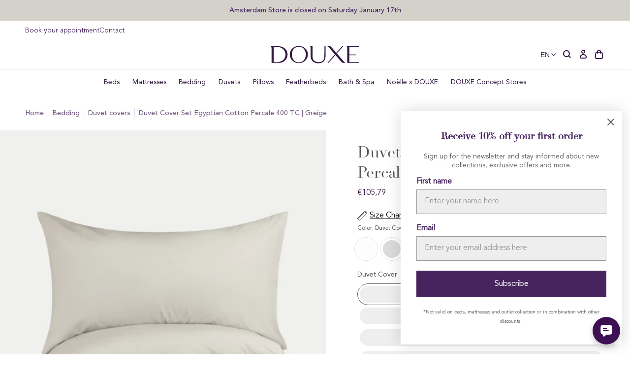

--- FILE ---
content_type: text/html; charset=utf-8
request_url: https://douxestore.com/en-ch/products/egyptian-cotton-duvet-cover-beige-grey
body_size: 106332
content:
<!doctype html>
<html class="no-js no-touch" lang="en">
  <head>
    <meta charset="utf-8">
    <meta http-equiv="X-UA-Compatible" content="IE=edge">
    <meta name="viewport" content="width=device-width,initial-scale=1">
    
<link rel="apple-touch-icon" sizes="180x180" href="//douxestore.com/cdn/shop/t/62/assets/apple-touch-icon.png?v=126545816678432234241767859547">
<link rel="icon" type="image/png" sizes="32x32" href="//douxestore.com/cdn/shop/t/62/assets/favicon-32x32.png?v=172054193715020899031767859547">
<link rel="icon" type="image/png" sizes="16x16" href="//douxestore.com/cdn/shop/t/62/assets/favicon-16x16.png?v=62669911709464422371767859547">
<link rel="manifest" href="//douxestore.com/cdn/shop/t/62/assets/site.webmanifest?v=37290580036763354521767859803">
<link rel="mask-icon" href="//douxestore.com/cdn/shop/t/62/assets/safari-pinned-tab.svg?v=47356636711779540761767859547" color="#fff">
<link rel="shortcut icon" href="//douxestore.com/cdn/shop/t/62/assets/favicon.ico?v=103433054446929011071767859547">
<meta name="msapplication-TileColor" content="#fff">
<meta name="msapplication-config" content="//douxestore.com/cdn/shop/t/62/assets/browserconfig.xml?v=103624686733268009261767859803">
<meta name="theme-color" content="#fff">
<link rel="canonical" href="https://douxestore.com/en-ch/products/egyptian-cotton-duvet-cover-beige-grey">

<link rel="preconnect" href="https://cdn.shopify.com" crossorigin><link rel="preconnect" href="https://fonts.shopifycdn.com" crossorigin>
<title> Egyptian cotton duvet cover | Percal cotton 400 TC | Beige-Gray | DOUXE Hotel Luxury</title>
<meta name="description" content="The DOUXE Egyptian cotton duvet cover of percale cotton with 400 Thread Counts. Made in Portugal. Crispy cool cotton. Bring five star luxury home.">

<meta property="og:site_name" content="DOUXE EN">
<meta property="og:url" content="https://douxestore.com/en-ch/products/egyptian-cotton-duvet-cover-beige-grey">
<meta property="og:title" content="Egyptian cotton duvet cover | Percal cotton 400 TC | Beige-Gray">
<meta property="og:type" content="product">
<meta property="og:description" content="The DOUXE Egyptian cotton duvet cover of percale cotton with 400 Thread Counts. Made in Portugal. Crispy cool cotton. Bring five star luxury home."><meta property="og:image" content="http://douxestore.com/cdn/shop/files/douxe-dekbedovertrek-greige-percal-egyptisch-katoen_1.jpg?v=1744905021">
  <meta property="og:image:secure_url" content="https://douxestore.com/cdn/shop/files/douxe-dekbedovertrek-greige-percal-egyptisch-katoen_1.jpg?v=1744905021">
  <meta property="og:image:width" content="2000">
  <meta property="og:image:height" content="2400"><meta property="og:price:amount" content="105,79">
  <meta property="og:price:currency" content="EUR"><meta name="twitter:card" content="summary_large_image">
<meta name="twitter:title" content="Egyptian cotton duvet cover | Percal cotton 400 TC | Beige-Gray">
<meta name="twitter:description" content="The DOUXE Egyptian cotton duvet cover of percale cotton with 400 Thread Counts. Made in Portugal. Crispy cool cotton. Bring five star luxury home.">
<style data-shopify>

  @font-face {
    font-family: 'Avenir Book';
    src: url('//douxestore.com/cdn/shop/t/62/assets/AvenirLTStd-Book.woff2?v=97569915215096699211767859547') format('woff2'),
        url('//douxestore.com/cdn/shop/t/62/assets/AvenirLTStd-Book.woff?v=67514621914707083971767859547') format('woff');
    font-weight: normal;
    font-style: normal;
    font-display: swap;
  }

  @font-face {
    font-family: 'Avenir Roman';
    src: url('//douxestore.com/cdn/shop/t/62/assets/AvenirLTStd-Roman.woff2?v=163062795023370244471767859547') format('woff2'),
        url('//douxestore.com/cdn/shop/t/62/assets/AvenirLTStd-Roman.woff?v=136904015637543780371767859547') format('woff');
    font-weight: 500;
    font-style: normal;
    font-display: swap;
  }

  @font-face {
    font-family: 'Avenir Medium';
    src: url('//douxestore.com/cdn/shop/t/62/assets/AvenirLTStd-Medium.woff2?v=74628035404136546671767859547') format('woff2'),
        url('//douxestore.com/cdn/shop/t/62/assets/AvenirLTStd-Medium.woff?v=24178594511962859471767859547') format('woff');
    font-weight: 500;
    font-style: normal;
    font-display: swap;
  }

  @font-face {
    font-family: 'Didot';
    src: url('//douxestore.com/cdn/shop/t/62/assets/Didot.woff2?v=105812670951202174861767859547') format('woff2'),
        url('//douxestore.com/cdn/shop/t/62/assets/Didot.woff?v=156318234366771309651767859547') format('woff');
    font-weight: normal;
    font-style: normal;
    font-display: swap;
  }

  @font-face {
    font-family: 'Dalmatins-2';
    src: url('//douxestore.com/cdn/shop/t/62/assets/Dalmatins-2.woff2?v=4608619082196700921767859547') format('woff2'),
        url('//douxestore.com/cdn/shop/t/62/assets/Dalmatins-2.woff?v=5743246067478744581767859547') format('woff');
    font-weight: normal;
    font-style: normal;
    font-display: swap;
  }:root {
    
    --site-center: 1440px;
    --site-center-compact: 880px;
    --site-center-narrow: 656px;

    --site-side-spacing: 1rem;
    --site-side-spacing-md: 4vw;

    --element-spacing: 1.5rem;

    --container-spacing: 2rem;
    --container-spacing-md: 3.5rem;

    --container-row-spacing: 1rem;
    --container-row-spacing-md: 2rem;

    
    --spacing: 1rem;
    --spacing-md: 1rem;
    --spacing-lg: 1rem;

    --row-gap: 1rem;
    --row-gap-md: 1rem;
    --row-gap-lg: 1rem;

    --col-gap: 1rem;

    
    --font-regular-family: 'Avenir Book', 'Helvetica Neue', Helvetica, Arial, sans-serif;
    --font-regular-style: normal;
    --font-regular-weight: normal;

    --font-medium-family: 'Avenir Roman', 'Helvetica Neue', Helvetica, Arial, sans-serif;
    --font-medium-style: normal;
    --font-medium-weight: 500;

    --font-bold-family: 'Avenir Medium', 'Helvetica Neue', Helvetica, Arial, sans-serif;
    --font-bold-style: normal;
    --font-bold-weight: 650;

    --font-heading-family: 'Didot', 'Times New Roman', Times, serif;
    --font-heading-style: normal;
    --font-heading-weight: normal;

    
    --color-brand-background: #FFFFFF;
    --color-brand-text: #53555A;
    --color-brand-text-50: #a6a7aa;
    --color-brand-text-25: #d4d5d6;
    --color-brand-text-15: #e5e6e6;
    --color-brand-text-5: #f6f7f7;

    --color-brand-link: var(--color-brand-primary);
    --color-brand-link-hover: var(--color-brand-primary-dark);

    --color-brand-primary-dark: #321942;
    --color-brand-primary-light: rgba(71, 36, 94, 0.5);
    --color-brand-primary: #47245E;
    --color-brand-text-on-primary: #FFFFFF;
    --color-brand-primary-75: #755b86;
    --color-brand-primary-50: #a392af;
    --color-brand-primary-25: #d1c8d7;
    --color-brand-primary-15: #e3dee7;
    --color-brand-primary-5: #f6f4f7;

    --color-brand-secondary: #53555A;
    --color-brand-text-on-secondary: #47245E;
    --color-brand-secondary-dark: #3b3c3f;
    --color-brand-secondary-75: #7e8083;
    --color-brand-secondary-50: #a9aaad;
    --color-brand-secondary-25: #d4d5d6;
    --color-brand-secondary-15: #e5e6e6;
    --color-brand-secondary-10: #eeeeef;
    --color-brand-secondary-5: #f6f7f7;

    --color-brand-funnel: #492E5D;
    --color-brand-text-on-funnel: #FFFFFF;
    --color-brand-funnel-dark: #2e1d3b;
    --color-brand-funnel-50: #a497ae;
    --color-brand-funnel-25: #d2cbd7;
    --color-brand-funnel-15: #e4e0e7;
    --color-brand-funnel-5: #f6f5f7;

    --color-brand-white: #ffffff;
    --color-black: #262626;
    --color-black-50: #8f8f8f;
    --color-black-25: #c9c9c9;
    --color-black-15: #dedede;
    --color-black-5: #f4f4f4;
    --color-white: #ffffff;
    --color-white-light: rgba(255, 255, 255, 0.5);

    --color-red: #B32F2F;
    --color-beige-light: rgba(146, 136, 111, 0.5);
    --color-beige: #92886F;
    --color-sand: #e6e4de;

    --color-brand-accent: var(--color-brand-primary-15);
    --color-brand-text-on-accent: var(--color-brand-text);

    --color-border: #D1C8D7;
    --color-border-50: #e8e4eb;

    --color-brand-positive: #83BCA4;
    --color-brand-negative: #DE816D;

    
    --border-radius: 0;
    --button-background: var(--color-brand-primary);
    --button-text: var(--color-brand-text-on-primary);
    --button-hover-background: var(--color-brand-primary-dark);
    --button-hover-text: var(--color-brand-text-on-primary);
    --button-border: 1px;
    --button-border-color: var(--color-brand-primary);
    --button-hover-border-color: var(--color-brand-primary-dark);

    
    --z-index-dropdown: 1000;
    --z-index-sticky: 1020;
    --z-index-fixed: 1030;
    --z-index-offcanvas-backdrop: 1040;
    --z-index-offcanvas: 1045;
    --z-index-modal-backdrop: 1050;
    --z-index-modal: 1055;
    --z-index-popover: 1070;
    --z-index-tooltip: 1080;

    
    --duration-short: 100ms;
    --duration-default: 200ms;
    --duration-long: 500ms;

    --swiper-pagination-color: #47245E;

 }
</style>
<style data-shopify>@charset "UTF-8";.is-grid,.is-grid-inline{display:grid;grid-template-rows:auto;grid-template-columns:repeat(12,minmax(0,1fr));direction:ltr;grid-column-gap:var(--col-gap);grid-row-gap:var(--row-gap)}@media screen and (min-width:768px){.is-grid,.is-grid-inline{grid-column-gap:var(--col-gap);grid-row-gap:var(--row-gap-md)}}@media screen and (min-width:1024px){.is-grid,.is-grid-inline{grid-column-gap:var(--col-gap);grid-row-gap:var(--row-gap-lg)}}.is-grid-inline>*,.is-grid>*{grid-column-end:span 1}.is-grid-inline.is-dense,.is-grid.is-dense{grid-auto-flow:dense}.is-grid-inline.has-wrapped-row,.is-grid.has-wrapped-row{grid-auto-flow:row}.is-grid-inline.has-wrapped-row.is-dense,.is-grid.has-wrapped-row.is-dense{grid-auto-flow:row dense}.is-grid-inline.has-wrapped-col,.is-grid.has-wrapped-col{grid-auto-flow:column}.is-grid-inline.has-wrapped-col.is-dense,.is-grid.has-wrapped-col.is-dense{grid-auto-flow:column dense}.is-grid-inline{display:inline-grid!important}@media screen and (min-width:360px){.is-grid-xs{display:grid;grid-template-rows:auto;grid-template-columns:repeat(12,minmax(0,1fr));direction:ltr;grid-column-gap:var(--col-gap);grid-row-gap:var(--row-gap)}}@media screen and (min-width:480px){.is-grid-sm{display:grid;grid-template-rows:auto;grid-template-columns:repeat(12,minmax(0,1fr));direction:ltr;grid-column-gap:var(--col-gap);grid-row-gap:var(--row-gap)}}@media screen and (min-width:768px){.is-grid-md{display:grid;grid-template-rows:auto;grid-template-columns:repeat(12,minmax(0,1fr));direction:ltr;grid-column-gap:var(--col-gap);grid-row-gap:var(--row-gap-md)}}@media screen and (min-width:1024px){.is-grid-lg{display:grid;grid-template-rows:auto;grid-template-columns:repeat(12,minmax(0,1fr));direction:ltr;grid-column-gap:var(--col-gap);grid-row-gap:var(--row-gap-lg)}}@media screen and (min-width:1200px){.is-grid-xl{display:grid;grid-template-rows:auto;grid-template-columns:repeat(12,minmax(0,1fr));direction:ltr;grid-column-gap:var(--col-gap);grid-row-gap:var(--row-gap-lg)}}@media screen and (min-width:1440px){.is-grid-xxl{display:grid;grid-template-rows:auto;grid-template-columns:repeat(12,minmax(0,1fr));direction:ltr;grid-column-gap:var(--col-gap);grid-row-gap:var(--row-gap-lg)}}.grid-row-start-1{grid-row-start:1}@media screen and (min-width:360px){.grid-row-start-1-xs{grid-row-start:1}}@media screen and (min-width:480px){.grid-row-start-1-sm{grid-row-start:1}}@media screen and (min-width:768px){.grid-row-start-1-md{grid-row-start:1}}@media screen and (min-width:1024px){.grid-row-start-1-lg{grid-row-start:1}}@media screen and (min-width:1200px){.grid-row-start-1-xl{grid-row-start:1}}@media screen and (min-width:1440px){.grid-row-start-1-xxl{grid-row-start:1}}.grid-row-start-2{grid-row-start:2}@media screen and (min-width:360px){.grid-row-start-2-xs{grid-row-start:2}}@media screen and (min-width:480px){.grid-row-start-2-sm{grid-row-start:2}}@media screen and (min-width:768px){.grid-row-start-2-md{grid-row-start:2}}@media screen and (min-width:1024px){.grid-row-start-2-lg{grid-row-start:2}}@media screen and (min-width:1200px){.grid-row-start-2-xl{grid-row-start:2}}@media screen and (min-width:1440px){.grid-row-start-2-xxl{grid-row-start:2}}.grid-row-start-3{grid-row-start:3}@media screen and (min-width:360px){.grid-row-start-3-xs{grid-row-start:3}}@media screen and (min-width:480px){.grid-row-start-3-sm{grid-row-start:3}}@media screen and (min-width:768px){.grid-row-start-3-md{grid-row-start:3}}@media screen and (min-width:1024px){.grid-row-start-3-lg{grid-row-start:3}}@media screen and (min-width:1200px){.grid-row-start-3-xl{grid-row-start:3}}@media screen and (min-width:1440px){.grid-row-start-3-xxl{grid-row-start:3}}.grid-row-start-4{grid-row-start:4}@media screen and (min-width:360px){.grid-row-start-4-xs{grid-row-start:4}}@media screen and (min-width:480px){.grid-row-start-4-sm{grid-row-start:4}}@media screen and (min-width:768px){.grid-row-start-4-md{grid-row-start:4}}@media screen and (min-width:1024px){.grid-row-start-4-lg{grid-row-start:4}}@media screen and (min-width:1200px){.grid-row-start-4-xl{grid-row-start:4}}@media screen and (min-width:1440px){.grid-row-start-4-xxl{grid-row-start:4}}.grid-row-start-5{grid-row-start:5}@media screen and (min-width:360px){.grid-row-start-5-xs{grid-row-start:5}}@media screen and (min-width:480px){.grid-row-start-5-sm{grid-row-start:5}}@media screen and (min-width:768px){.grid-row-start-5-md{grid-row-start:5}}@media screen and (min-width:1024px){.grid-row-start-5-lg{grid-row-start:5}}@media screen and (min-width:1200px){.grid-row-start-5-xl{grid-row-start:5}}@media screen and (min-width:1440px){.grid-row-start-5-xxl{grid-row-start:5}}.grid-row-start-6{grid-row-start:6}@media screen and (min-width:360px){.grid-row-start-6-xs{grid-row-start:6}}@media screen and (min-width:480px){.grid-row-start-6-sm{grid-row-start:6}}@media screen and (min-width:768px){.grid-row-start-6-md{grid-row-start:6}}@media screen and (min-width:1024px){.grid-row-start-6-lg{grid-row-start:6}}@media screen and (min-width:1200px){.grid-row-start-6-xl{grid-row-start:6}}@media screen and (min-width:1440px){.grid-row-start-6-xxl{grid-row-start:6}}.grid-row-start-7{grid-row-start:7}@media screen and (min-width:360px){.grid-row-start-7-xs{grid-row-start:7}}@media screen and (min-width:480px){.grid-row-start-7-sm{grid-row-start:7}}@media screen and (min-width:768px){.grid-row-start-7-md{grid-row-start:7}}@media screen and (min-width:1024px){.grid-row-start-7-lg{grid-row-start:7}}@media screen and (min-width:1200px){.grid-row-start-7-xl{grid-row-start:7}}@media screen and (min-width:1440px){.grid-row-start-7-xxl{grid-row-start:7}}.grid-row-start-8{grid-row-start:8}@media screen and (min-width:360px){.grid-row-start-8-xs{grid-row-start:8}}@media screen and (min-width:480px){.grid-row-start-8-sm{grid-row-start:8}}@media screen and (min-width:768px){.grid-row-start-8-md{grid-row-start:8}}@media screen and (min-width:1024px){.grid-row-start-8-lg{grid-row-start:8}}@media screen and (min-width:1200px){.grid-row-start-8-xl{grid-row-start:8}}@media screen and (min-width:1440px){.grid-row-start-8-xxl{grid-row-start:8}}.grid-row-start-9{grid-row-start:9}@media screen and (min-width:360px){.grid-row-start-9-xs{grid-row-start:9}}@media screen and (min-width:480px){.grid-row-start-9-sm{grid-row-start:9}}@media screen and (min-width:768px){.grid-row-start-9-md{grid-row-start:9}}@media screen and (min-width:1024px){.grid-row-start-9-lg{grid-row-start:9}}@media screen and (min-width:1200px){.grid-row-start-9-xl{grid-row-start:9}}@media screen and (min-width:1440px){.grid-row-start-9-xxl{grid-row-start:9}}.grid-row-start-10{grid-row-start:10}@media screen and (min-width:360px){.grid-row-start-10-xs{grid-row-start:10}}@media screen and (min-width:480px){.grid-row-start-10-sm{grid-row-start:10}}@media screen and (min-width:768px){.grid-row-start-10-md{grid-row-start:10}}@media screen and (min-width:1024px){.grid-row-start-10-lg{grid-row-start:10}}@media screen and (min-width:1200px){.grid-row-start-10-xl{grid-row-start:10}}@media screen and (min-width:1440px){.grid-row-start-10-xxl{grid-row-start:10}}.grid-row-start-11{grid-row-start:11}@media screen and (min-width:360px){.grid-row-start-11-xs{grid-row-start:11}}@media screen and (min-width:480px){.grid-row-start-11-sm{grid-row-start:11}}@media screen and (min-width:768px){.grid-row-start-11-md{grid-row-start:11}}@media screen and (min-width:1024px){.grid-row-start-11-lg{grid-row-start:11}}@media screen and (min-width:1200px){.grid-row-start-11-xl{grid-row-start:11}}@media screen and (min-width:1440px){.grid-row-start-11-xxl{grid-row-start:11}}.grid-row-start-12{grid-row-start:12}@media screen and (min-width:360px){.grid-row-start-12-xs{grid-row-start:12}}@media screen and (min-width:480px){.grid-row-start-12-sm{grid-row-start:12}}@media screen and (min-width:768px){.grid-row-start-12-md{grid-row-start:12}}@media screen and (min-width:1024px){.grid-row-start-12-lg{grid-row-start:12}}@media screen and (min-width:1200px){.grid-row-start-12-xl{grid-row-start:12}}@media screen and (min-width:1440px){.grid-row-start-12-xxl{grid-row-start:12}}.grid-col-start-1{grid-column-start:1}@media screen and (min-width:360px){.grid-col-start-1-xs{grid-column-start:1}}@media screen and (min-width:480px){.grid-col-start-1-sm{grid-column-start:1}}@media screen and (min-width:768px){.grid-col-start-1-md{grid-column-start:1}}@media screen and (min-width:1024px){.grid-col-start-1-lg{grid-column-start:1}}@media screen and (min-width:1200px){.grid-col-start-1-xl{grid-column-start:1}}@media screen and (min-width:1440px){.grid-col-start-1-xxl{grid-column-start:1}}.grid-col-start-2{grid-column-start:2}@media screen and (min-width:360px){.grid-col-start-2-xs{grid-column-start:2}}@media screen and (min-width:480px){.grid-col-start-2-sm{grid-column-start:2}}@media screen and (min-width:768px){.grid-col-start-2-md{grid-column-start:2}}@media screen and (min-width:1024px){.grid-col-start-2-lg{grid-column-start:2}}@media screen and (min-width:1200px){.grid-col-start-2-xl{grid-column-start:2}}@media screen and (min-width:1440px){.grid-col-start-2-xxl{grid-column-start:2}}.grid-col-start-3{grid-column-start:3}@media screen and (min-width:360px){.grid-col-start-3-xs{grid-column-start:3}}@media screen and (min-width:480px){.grid-col-start-3-sm{grid-column-start:3}}@media screen and (min-width:768px){.grid-col-start-3-md{grid-column-start:3}}@media screen and (min-width:1024px){.grid-col-start-3-lg{grid-column-start:3}}@media screen and (min-width:1200px){.grid-col-start-3-xl{grid-column-start:3}}@media screen and (min-width:1440px){.grid-col-start-3-xxl{grid-column-start:3}}.grid-col-start-4{grid-column-start:4}@media screen and (min-width:360px){.grid-col-start-4-xs{grid-column-start:4}}@media screen and (min-width:480px){.grid-col-start-4-sm{grid-column-start:4}}@media screen and (min-width:768px){.grid-col-start-4-md{grid-column-start:4}}@media screen and (min-width:1024px){.grid-col-start-4-lg{grid-column-start:4}}@media screen and (min-width:1200px){.grid-col-start-4-xl{grid-column-start:4}}@media screen and (min-width:1440px){.grid-col-start-4-xxl{grid-column-start:4}}.grid-col-start-5{grid-column-start:5}@media screen and (min-width:360px){.grid-col-start-5-xs{grid-column-start:5}}@media screen and (min-width:480px){.grid-col-start-5-sm{grid-column-start:5}}@media screen and (min-width:768px){.grid-col-start-5-md{grid-column-start:5}}@media screen and (min-width:1024px){.grid-col-start-5-lg{grid-column-start:5}}@media screen and (min-width:1200px){.grid-col-start-5-xl{grid-column-start:5}}@media screen and (min-width:1440px){.grid-col-start-5-xxl{grid-column-start:5}}.grid-col-start-6{grid-column-start:6}@media screen and (min-width:360px){.grid-col-start-6-xs{grid-column-start:6}}@media screen and (min-width:480px){.grid-col-start-6-sm{grid-column-start:6}}@media screen and (min-width:768px){.grid-col-start-6-md{grid-column-start:6}}@media screen and (min-width:1024px){.grid-col-start-6-lg{grid-column-start:6}}@media screen and (min-width:1200px){.grid-col-start-6-xl{grid-column-start:6}}@media screen and (min-width:1440px){.grid-col-start-6-xxl{grid-column-start:6}}.grid-col-start-7{grid-column-start:7}@media screen and (min-width:360px){.grid-col-start-7-xs{grid-column-start:7}}@media screen and (min-width:480px){.grid-col-start-7-sm{grid-column-start:7}}@media screen and (min-width:768px){.grid-col-start-7-md{grid-column-start:7}}@media screen and (min-width:1024px){.grid-col-start-7-lg{grid-column-start:7}}@media screen and (min-width:1200px){.grid-col-start-7-xl{grid-column-start:7}}@media screen and (min-width:1440px){.grid-col-start-7-xxl{grid-column-start:7}}.grid-col-start-8{grid-column-start:8}@media screen and (min-width:360px){.grid-col-start-8-xs{grid-column-start:8}}@media screen and (min-width:480px){.grid-col-start-8-sm{grid-column-start:8}}@media screen and (min-width:768px){.grid-col-start-8-md{grid-column-start:8}}@media screen and (min-width:1024px){.grid-col-start-8-lg{grid-column-start:8}}@media screen and (min-width:1200px){.grid-col-start-8-xl{grid-column-start:8}}@media screen and (min-width:1440px){.grid-col-start-8-xxl{grid-column-start:8}}.grid-col-start-9{grid-column-start:9}@media screen and (min-width:360px){.grid-col-start-9-xs{grid-column-start:9}}@media screen and (min-width:480px){.grid-col-start-9-sm{grid-column-start:9}}@media screen and (min-width:768px){.grid-col-start-9-md{grid-column-start:9}}@media screen and (min-width:1024px){.grid-col-start-9-lg{grid-column-start:9}}@media screen and (min-width:1200px){.grid-col-start-9-xl{grid-column-start:9}}@media screen and (min-width:1440px){.grid-col-start-9-xxl{grid-column-start:9}}.grid-col-start-10{grid-column-start:10}@media screen and (min-width:360px){.grid-col-start-10-xs{grid-column-start:10}}@media screen and (min-width:480px){.grid-col-start-10-sm{grid-column-start:10}}@media screen and (min-width:768px){.grid-col-start-10-md{grid-column-start:10}}@media screen and (min-width:1024px){.grid-col-start-10-lg{grid-column-start:10}}@media screen and (min-width:1200px){.grid-col-start-10-xl{grid-column-start:10}}@media screen and (min-width:1440px){.grid-col-start-10-xxl{grid-column-start:10}}.grid-col-start-11{grid-column-start:11}@media screen and (min-width:360px){.grid-col-start-11-xs{grid-column-start:11}}@media screen and (min-width:480px){.grid-col-start-11-sm{grid-column-start:11}}@media screen and (min-width:768px){.grid-col-start-11-md{grid-column-start:11}}@media screen and (min-width:1024px){.grid-col-start-11-lg{grid-column-start:11}}@media screen and (min-width:1200px){.grid-col-start-11-xl{grid-column-start:11}}@media screen and (min-width:1440px){.grid-col-start-11-xxl{grid-column-start:11}}.grid-col-start-12{grid-column-start:12}@media screen and (min-width:360px){.grid-col-start-12-xs{grid-column-start:12}}@media screen and (min-width:480px){.grid-col-start-12-sm{grid-column-start:12}}@media screen and (min-width:768px){.grid-col-start-12-md{grid-column-start:12}}@media screen and (min-width:1024px){.grid-col-start-12-lg{grid-column-start:12}}@media screen and (min-width:1200px){.grid-col-start-12-xl{grid-column-start:12}}@media screen and (min-width:1440px){.grid-col-start-12-xxl{grid-column-start:12}}.has-row-1{grid-template-rows:repeat(1,minmax(0,1fr))}@media screen and (min-width:360px){.has-row-1-xs{grid-template-rows:repeat(1,minmax(0,1fr))!important}}@media screen and (min-width:480px){.has-row-1-sm{grid-template-rows:repeat(1,minmax(0,1fr))!important}}@media screen and (min-width:768px){.has-row-1-md{grid-template-rows:repeat(1,minmax(0,1fr))!important}}@media screen and (min-width:1024px){.has-row-1-lg{grid-template-rows:repeat(1,minmax(0,1fr))!important}}@media screen and (min-width:1200px){.has-row-1-xl{grid-template-rows:repeat(1,minmax(0,1fr))!important}}@media screen and (min-width:1440px){.has-row-1-xxl{grid-template-rows:repeat(1,minmax(0,1fr))!important}}.has-row-2{grid-template-rows:repeat(2,minmax(0,1fr))}@media screen and (min-width:360px){.has-row-2-xs{grid-template-rows:repeat(2,minmax(0,1fr))!important}}@media screen and (min-width:480px){.has-row-2-sm{grid-template-rows:repeat(2,minmax(0,1fr))!important}}@media screen and (min-width:768px){.has-row-2-md{grid-template-rows:repeat(2,minmax(0,1fr))!important}}@media screen and (min-width:1024px){.has-row-2-lg{grid-template-rows:repeat(2,minmax(0,1fr))!important}}@media screen and (min-width:1200px){.has-row-2-xl{grid-template-rows:repeat(2,minmax(0,1fr))!important}}@media screen and (min-width:1440px){.has-row-2-xxl{grid-template-rows:repeat(2,minmax(0,1fr))!important}}.has-row-3{grid-template-rows:repeat(3,minmax(0,1fr))}@media screen and (min-width:360px){.has-row-3-xs{grid-template-rows:repeat(3,minmax(0,1fr))!important}}@media screen and (min-width:480px){.has-row-3-sm{grid-template-rows:repeat(3,minmax(0,1fr))!important}}@media screen and (min-width:768px){.has-row-3-md{grid-template-rows:repeat(3,minmax(0,1fr))!important}}@media screen and (min-width:1024px){.has-row-3-lg{grid-template-rows:repeat(3,minmax(0,1fr))!important}}@media screen and (min-width:1200px){.has-row-3-xl{grid-template-rows:repeat(3,minmax(0,1fr))!important}}@media screen and (min-width:1440px){.has-row-3-xxl{grid-template-rows:repeat(3,minmax(0,1fr))!important}}.has-row-4{grid-template-rows:repeat(4,minmax(0,1fr))}@media screen and (min-width:360px){.has-row-4-xs{grid-template-rows:repeat(4,minmax(0,1fr))!important}}@media screen and (min-width:480px){.has-row-4-sm{grid-template-rows:repeat(4,minmax(0,1fr))!important}}@media screen and (min-width:768px){.has-row-4-md{grid-template-rows:repeat(4,minmax(0,1fr))!important}}@media screen and (min-width:1024px){.has-row-4-lg{grid-template-rows:repeat(4,minmax(0,1fr))!important}}@media screen and (min-width:1200px){.has-row-4-xl{grid-template-rows:repeat(4,minmax(0,1fr))!important}}@media screen and (min-width:1440px){.has-row-4-xxl{grid-template-rows:repeat(4,minmax(0,1fr))!important}}.has-row-5{grid-template-rows:repeat(5,minmax(0,1fr))}@media screen and (min-width:360px){.has-row-5-xs{grid-template-rows:repeat(5,minmax(0,1fr))!important}}@media screen and (min-width:480px){.has-row-5-sm{grid-template-rows:repeat(5,minmax(0,1fr))!important}}@media screen and (min-width:768px){.has-row-5-md{grid-template-rows:repeat(5,minmax(0,1fr))!important}}@media screen and (min-width:1024px){.has-row-5-lg{grid-template-rows:repeat(5,minmax(0,1fr))!important}}@media screen and (min-width:1200px){.has-row-5-xl{grid-template-rows:repeat(5,minmax(0,1fr))!important}}@media screen and (min-width:1440px){.has-row-5-xxl{grid-template-rows:repeat(5,minmax(0,1fr))!important}}.has-row-6{grid-template-rows:repeat(6,minmax(0,1fr))}@media screen and (min-width:360px){.has-row-6-xs{grid-template-rows:repeat(6,minmax(0,1fr))!important}}@media screen and (min-width:480px){.has-row-6-sm{grid-template-rows:repeat(6,minmax(0,1fr))!important}}@media screen and (min-width:768px){.has-row-6-md{grid-template-rows:repeat(6,minmax(0,1fr))!important}}@media screen and (min-width:1024px){.has-row-6-lg{grid-template-rows:repeat(6,minmax(0,1fr))!important}}@media screen and (min-width:1200px){.has-row-6-xl{grid-template-rows:repeat(6,minmax(0,1fr))!important}}@media screen and (min-width:1440px){.has-row-6-xxl{grid-template-rows:repeat(6,minmax(0,1fr))!important}}.has-row-7{grid-template-rows:repeat(7,minmax(0,1fr))}@media screen and (min-width:360px){.has-row-7-xs{grid-template-rows:repeat(7,minmax(0,1fr))!important}}@media screen and (min-width:480px){.has-row-7-sm{grid-template-rows:repeat(7,minmax(0,1fr))!important}}@media screen and (min-width:768px){.has-row-7-md{grid-template-rows:repeat(7,minmax(0,1fr))!important}}@media screen and (min-width:1024px){.has-row-7-lg{grid-template-rows:repeat(7,minmax(0,1fr))!important}}@media screen and (min-width:1200px){.has-row-7-xl{grid-template-rows:repeat(7,minmax(0,1fr))!important}}@media screen and (min-width:1440px){.has-row-7-xxl{grid-template-rows:repeat(7,minmax(0,1fr))!important}}.has-row-8{grid-template-rows:repeat(8,minmax(0,1fr))}@media screen and (min-width:360px){.has-row-8-xs{grid-template-rows:repeat(8,minmax(0,1fr))!important}}@media screen and (min-width:480px){.has-row-8-sm{grid-template-rows:repeat(8,minmax(0,1fr))!important}}@media screen and (min-width:768px){.has-row-8-md{grid-template-rows:repeat(8,minmax(0,1fr))!important}}@media screen and (min-width:1024px){.has-row-8-lg{grid-template-rows:repeat(8,minmax(0,1fr))!important}}@media screen and (min-width:1200px){.has-row-8-xl{grid-template-rows:repeat(8,minmax(0,1fr))!important}}@media screen and (min-width:1440px){.has-row-8-xxl{grid-template-rows:repeat(8,minmax(0,1fr))!important}}.has-row-9{grid-template-rows:repeat(9,minmax(0,1fr))}@media screen and (min-width:360px){.has-row-9-xs{grid-template-rows:repeat(9,minmax(0,1fr))!important}}@media screen and (min-width:480px){.has-row-9-sm{grid-template-rows:repeat(9,minmax(0,1fr))!important}}@media screen and (min-width:768px){.has-row-9-md{grid-template-rows:repeat(9,minmax(0,1fr))!important}}@media screen and (min-width:1024px){.has-row-9-lg{grid-template-rows:repeat(9,minmax(0,1fr))!important}}@media screen and (min-width:1200px){.has-row-9-xl{grid-template-rows:repeat(9,minmax(0,1fr))!important}}@media screen and (min-width:1440px){.has-row-9-xxl{grid-template-rows:repeat(9,minmax(0,1fr))!important}}.has-row-10{grid-template-rows:repeat(10,minmax(0,1fr))}@media screen and (min-width:360px){.has-row-10-xs{grid-template-rows:repeat(10,minmax(0,1fr))!important}}@media screen and (min-width:480px){.has-row-10-sm{grid-template-rows:repeat(10,minmax(0,1fr))!important}}@media screen and (min-width:768px){.has-row-10-md{grid-template-rows:repeat(10,minmax(0,1fr))!important}}@media screen and (min-width:1024px){.has-row-10-lg{grid-template-rows:repeat(10,minmax(0,1fr))!important}}@media screen and (min-width:1200px){.has-row-10-xl{grid-template-rows:repeat(10,minmax(0,1fr))!important}}@media screen and (min-width:1440px){.has-row-10-xxl{grid-template-rows:repeat(10,minmax(0,1fr))!important}}.has-row-11{grid-template-rows:repeat(11,minmax(0,1fr))}@media screen and (min-width:360px){.has-row-11-xs{grid-template-rows:repeat(11,minmax(0,1fr))!important}}@media screen and (min-width:480px){.has-row-11-sm{grid-template-rows:repeat(11,minmax(0,1fr))!important}}@media screen and (min-width:768px){.has-row-11-md{grid-template-rows:repeat(11,minmax(0,1fr))!important}}@media screen and (min-width:1024px){.has-row-11-lg{grid-template-rows:repeat(11,minmax(0,1fr))!important}}@media screen and (min-width:1200px){.has-row-11-xl{grid-template-rows:repeat(11,minmax(0,1fr))!important}}@media screen and (min-width:1440px){.has-row-11-xxl{grid-template-rows:repeat(11,minmax(0,1fr))!important}}.has-row-12{grid-template-rows:repeat(12,minmax(0,1fr))}@media screen and (min-width:360px){.has-row-12-xs{grid-template-rows:repeat(12,minmax(0,1fr))!important}}@media screen and (min-width:480px){.has-row-12-sm{grid-template-rows:repeat(12,minmax(0,1fr))!important}}@media screen and (min-width:768px){.has-row-12-md{grid-template-rows:repeat(12,minmax(0,1fr))!important}}@media screen and (min-width:1024px){.has-row-12-lg{grid-template-rows:repeat(12,minmax(0,1fr))!important}}@media screen and (min-width:1200px){.has-row-12-xl{grid-template-rows:repeat(12,minmax(0,1fr))!important}}@media screen and (min-width:1440px){.has-row-12-xxl{grid-template-rows:repeat(12,minmax(0,1fr))!important}}.has-col-1{grid-template-columns:repeat(1,minmax(0,1fr))}@media screen and (min-width:360px){.has-col-1-xs{grid-template-columns:repeat(1,minmax(0,1fr))!important}}@media screen and (min-width:480px){.has-col-1-sm{grid-template-columns:repeat(1,minmax(0,1fr))!important}}@media screen and (min-width:768px){.has-col-1-md{grid-template-columns:repeat(1,minmax(0,1fr))!important}}@media screen and (min-width:1024px){.has-col-1-lg{grid-template-columns:repeat(1,minmax(0,1fr))!important}}@media screen and (min-width:1200px){.has-col-1-xl{grid-template-columns:repeat(1,minmax(0,1fr))!important}}@media screen and (min-width:1440px){.has-col-1-xxl{grid-template-columns:repeat(1,minmax(0,1fr))!important}}.has-col-2{grid-template-columns:repeat(2,minmax(0,1fr))}@media screen and (min-width:360px){.has-col-2-xs{grid-template-columns:repeat(2,minmax(0,1fr))!important}}@media screen and (min-width:480px){.has-col-2-sm{grid-template-columns:repeat(2,minmax(0,1fr))!important}}@media screen and (min-width:768px){.has-col-2-md{grid-template-columns:repeat(2,minmax(0,1fr))!important}}@media screen and (min-width:1024px){.has-col-2-lg{grid-template-columns:repeat(2,minmax(0,1fr))!important}}@media screen and (min-width:1200px){.has-col-2-xl{grid-template-columns:repeat(2,minmax(0,1fr))!important}}@media screen and (min-width:1440px){.has-col-2-xxl{grid-template-columns:repeat(2,minmax(0,1fr))!important}}.has-col-3{grid-template-columns:repeat(3,minmax(0,1fr))}@media screen and (min-width:360px){.has-col-3-xs{grid-template-columns:repeat(3,minmax(0,1fr))!important}}@media screen and (min-width:480px){.has-col-3-sm{grid-template-columns:repeat(3,minmax(0,1fr))!important}}@media screen and (min-width:768px){.has-col-3-md{grid-template-columns:repeat(3,minmax(0,1fr))!important}}@media screen and (min-width:1024px){.has-col-3-lg{grid-template-columns:repeat(3,minmax(0,1fr))!important}}@media screen and (min-width:1200px){.has-col-3-xl{grid-template-columns:repeat(3,minmax(0,1fr))!important}}@media screen and (min-width:1440px){.has-col-3-xxl{grid-template-columns:repeat(3,minmax(0,1fr))!important}}.has-col-4{grid-template-columns:repeat(4,minmax(0,1fr))}@media screen and (min-width:360px){.has-col-4-xs{grid-template-columns:repeat(4,minmax(0,1fr))!important}}@media screen and (min-width:480px){.has-col-4-sm{grid-template-columns:repeat(4,minmax(0,1fr))!important}}@media screen and (min-width:768px){.has-col-4-md{grid-template-columns:repeat(4,minmax(0,1fr))!important}}@media screen and (min-width:1024px){.has-col-4-lg{grid-template-columns:repeat(4,minmax(0,1fr))!important}}@media screen and (min-width:1200px){.has-col-4-xl{grid-template-columns:repeat(4,minmax(0,1fr))!important}}@media screen and (min-width:1440px){.has-col-4-xxl{grid-template-columns:repeat(4,minmax(0,1fr))!important}}.has-col-5{grid-template-columns:repeat(5,minmax(0,1fr))}@media screen and (min-width:360px){.has-col-5-xs{grid-template-columns:repeat(5,minmax(0,1fr))!important}}@media screen and (min-width:480px){.has-col-5-sm{grid-template-columns:repeat(5,minmax(0,1fr))!important}}@media screen and (min-width:768px){.has-col-5-md{grid-template-columns:repeat(5,minmax(0,1fr))!important}}@media screen and (min-width:1024px){.has-col-5-lg{grid-template-columns:repeat(5,minmax(0,1fr))!important}}@media screen and (min-width:1200px){.has-col-5-xl{grid-template-columns:repeat(5,minmax(0,1fr))!important}}@media screen and (min-width:1440px){.has-col-5-xxl{grid-template-columns:repeat(5,minmax(0,1fr))!important}}.has-col-6{grid-template-columns:repeat(6,minmax(0,1fr))}@media screen and (min-width:360px){.has-col-6-xs{grid-template-columns:repeat(6,minmax(0,1fr))!important}}@media screen and (min-width:480px){.has-col-6-sm{grid-template-columns:repeat(6,minmax(0,1fr))!important}}@media screen and (min-width:768px){.has-col-6-md{grid-template-columns:repeat(6,minmax(0,1fr))!important}}@media screen and (min-width:1024px){.has-col-6-lg{grid-template-columns:repeat(6,minmax(0,1fr))!important}}@media screen and (min-width:1200px){.has-col-6-xl{grid-template-columns:repeat(6,minmax(0,1fr))!important}}@media screen and (min-width:1440px){.has-col-6-xxl{grid-template-columns:repeat(6,minmax(0,1fr))!important}}.has-col-7{grid-template-columns:repeat(7,minmax(0,1fr))}@media screen and (min-width:360px){.has-col-7-xs{grid-template-columns:repeat(7,minmax(0,1fr))!important}}@media screen and (min-width:480px){.has-col-7-sm{grid-template-columns:repeat(7,minmax(0,1fr))!important}}@media screen and (min-width:768px){.has-col-7-md{grid-template-columns:repeat(7,minmax(0,1fr))!important}}@media screen and (min-width:1024px){.has-col-7-lg{grid-template-columns:repeat(7,minmax(0,1fr))!important}}@media screen and (min-width:1200px){.has-col-7-xl{grid-template-columns:repeat(7,minmax(0,1fr))!important}}@media screen and (min-width:1440px){.has-col-7-xxl{grid-template-columns:repeat(7,minmax(0,1fr))!important}}.has-col-8{grid-template-columns:repeat(8,minmax(0,1fr))}@media screen and (min-width:360px){.has-col-8-xs{grid-template-columns:repeat(8,minmax(0,1fr))!important}}@media screen and (min-width:480px){.has-col-8-sm{grid-template-columns:repeat(8,minmax(0,1fr))!important}}@media screen and (min-width:768px){.has-col-8-md{grid-template-columns:repeat(8,minmax(0,1fr))!important}}@media screen and (min-width:1024px){.has-col-8-lg{grid-template-columns:repeat(8,minmax(0,1fr))!important}}@media screen and (min-width:1200px){.has-col-8-xl{grid-template-columns:repeat(8,minmax(0,1fr))!important}}@media screen and (min-width:1440px){.has-col-8-xxl{grid-template-columns:repeat(8,minmax(0,1fr))!important}}.has-col-9{grid-template-columns:repeat(9,minmax(0,1fr))}@media screen and (min-width:360px){.has-col-9-xs{grid-template-columns:repeat(9,minmax(0,1fr))!important}}@media screen and (min-width:480px){.has-col-9-sm{grid-template-columns:repeat(9,minmax(0,1fr))!important}}@media screen and (min-width:768px){.has-col-9-md{grid-template-columns:repeat(9,minmax(0,1fr))!important}}@media screen and (min-width:1024px){.has-col-9-lg{grid-template-columns:repeat(9,minmax(0,1fr))!important}}@media screen and (min-width:1200px){.has-col-9-xl{grid-template-columns:repeat(9,minmax(0,1fr))!important}}@media screen and (min-width:1440px){.has-col-9-xxl{grid-template-columns:repeat(9,minmax(0,1fr))!important}}.has-col-10{grid-template-columns:repeat(10,minmax(0,1fr))}@media screen and (min-width:360px){.has-col-10-xs{grid-template-columns:repeat(10,minmax(0,1fr))!important}}@media screen and (min-width:480px){.has-col-10-sm{grid-template-columns:repeat(10,minmax(0,1fr))!important}}@media screen and (min-width:768px){.has-col-10-md{grid-template-columns:repeat(10,minmax(0,1fr))!important}}@media screen and (min-width:1024px){.has-col-10-lg{grid-template-columns:repeat(10,minmax(0,1fr))!important}}@media screen and (min-width:1200px){.has-col-10-xl{grid-template-columns:repeat(10,minmax(0,1fr))!important}}@media screen and (min-width:1440px){.has-col-10-xxl{grid-template-columns:repeat(10,minmax(0,1fr))!important}}.has-col-11{grid-template-columns:repeat(11,minmax(0,1fr))}@media screen and (min-width:360px){.has-col-11-xs{grid-template-columns:repeat(11,minmax(0,1fr))!important}}@media screen and (min-width:480px){.has-col-11-sm{grid-template-columns:repeat(11,minmax(0,1fr))!important}}@media screen and (min-width:768px){.has-col-11-md{grid-template-columns:repeat(11,minmax(0,1fr))!important}}@media screen and (min-width:1024px){.has-col-11-lg{grid-template-columns:repeat(11,minmax(0,1fr))!important}}@media screen and (min-width:1200px){.has-col-11-xl{grid-template-columns:repeat(11,minmax(0,1fr))!important}}@media screen and (min-width:1440px){.has-col-11-xxl{grid-template-columns:repeat(11,minmax(0,1fr))!important}}.has-col-12{grid-template-columns:repeat(12,minmax(0,1fr))}@media screen and (min-width:360px){.has-col-12-xs{grid-template-columns:repeat(12,minmax(0,1fr))!important}}@media screen and (min-width:480px){.has-col-12-sm{grid-template-columns:repeat(12,minmax(0,1fr))!important}}@media screen and (min-width:768px){.has-col-12-md{grid-template-columns:repeat(12,minmax(0,1fr))!important}}@media screen and (min-width:1024px){.has-col-12-lg{grid-template-columns:repeat(12,minmax(0,1fr))!important}}@media screen and (min-width:1200px){.has-col-12-xl{grid-template-columns:repeat(12,minmax(0,1fr))!important}}@media screen and (min-width:1440px){.has-col-12-xxl{grid-template-columns:repeat(12,minmax(0,1fr))!important}}@media screen and (min-width:360px){.is-row-1-xs{grid-row-end:span 1!important}}@media screen and (min-width:360px){.is-row-2-xs{grid-row-end:span 2!important}}@media screen and (min-width:360px){.is-row-3-xs{grid-row-end:span 3!important}}@media screen and (min-width:360px){.is-row-4-xs{grid-row-end:span 4!important}}@media screen and (min-width:360px){.is-row-5-xs{grid-row-end:span 5!important}}@media screen and (min-width:360px){.is-row-6-xs{grid-row-end:span 6!important}}@media screen and (min-width:360px){.is-row-7-xs{grid-row-end:span 7!important}}@media screen and (min-width:360px){.is-row-8-xs{grid-row-end:span 8!important}}@media screen and (min-width:360px){.is-row-9-xs{grid-row-end:span 9!important}}@media screen and (min-width:360px){.is-row-10-xs{grid-row-end:span 10!important}}@media screen and (min-width:360px){.is-row-11-xs{grid-row-end:span 11!important}}@media screen and (min-width:360px){.is-row-12-xs{grid-row-end:span 12!important}}@media screen and (min-width:480px){.is-row-1-sm{grid-row-end:span 1!important}}@media screen and (min-width:480px){.is-row-2-sm{grid-row-end:span 2!important}}@media screen and (min-width:480px){.is-row-3-sm{grid-row-end:span 3!important}}@media screen and (min-width:480px){.is-row-4-sm{grid-row-end:span 4!important}}@media screen and (min-width:480px){.is-row-5-sm{grid-row-end:span 5!important}}@media screen and (min-width:480px){.is-row-6-sm{grid-row-end:span 6!important}}@media screen and (min-width:480px){.is-row-7-sm{grid-row-end:span 7!important}}@media screen and (min-width:480px){.is-row-8-sm{grid-row-end:span 8!important}}@media screen and (min-width:480px){.is-row-9-sm{grid-row-end:span 9!important}}@media screen and (min-width:480px){.is-row-10-sm{grid-row-end:span 10!important}}@media screen and (min-width:480px){.is-row-11-sm{grid-row-end:span 11!important}}@media screen and (min-width:480px){.is-row-12-sm{grid-row-end:span 12!important}}@media screen and (min-width:768px){.is-row-1-md{grid-row-end:span 1!important}}@media screen and (min-width:768px){.is-row-2-md{grid-row-end:span 2!important}}@media screen and (min-width:768px){.is-row-3-md{grid-row-end:span 3!important}}@media screen and (min-width:768px){.is-row-4-md{grid-row-end:span 4!important}}@media screen and (min-width:768px){.is-row-5-md{grid-row-end:span 5!important}}@media screen and (min-width:768px){.is-row-6-md{grid-row-end:span 6!important}}@media screen and (min-width:768px){.is-row-7-md{grid-row-end:span 7!important}}@media screen and (min-width:768px){.is-row-8-md{grid-row-end:span 8!important}}@media screen and (min-width:768px){.is-row-9-md{grid-row-end:span 9!important}}@media screen and (min-width:768px){.is-row-10-md{grid-row-end:span 10!important}}@media screen and (min-width:768px){.is-row-11-md{grid-row-end:span 11!important}}@media screen and (min-width:768px){.is-row-12-md{grid-row-end:span 12!important}}@media screen and (min-width:1024px){.is-row-1-lg{grid-row-end:span 1!important}}@media screen and (min-width:1024px){.is-row-2-lg{grid-row-end:span 2!important}}@media screen and (min-width:1024px){.is-row-3-lg{grid-row-end:span 3!important}}@media screen and (min-width:1024px){.is-row-4-lg{grid-row-end:span 4!important}}@media screen and (min-width:1024px){.is-row-5-lg{grid-row-end:span 5!important}}@media screen and (min-width:1024px){.is-row-6-lg{grid-row-end:span 6!important}}@media screen and (min-width:1024px){.is-row-7-lg{grid-row-end:span 7!important}}@media screen and (min-width:1024px){.is-row-8-lg{grid-row-end:span 8!important}}@media screen and (min-width:1024px){.is-row-9-lg{grid-row-end:span 9!important}}@media screen and (min-width:1024px){.is-row-10-lg{grid-row-end:span 10!important}}@media screen and (min-width:1024px){.is-row-11-lg{grid-row-end:span 11!important}}@media screen and (min-width:1024px){.is-row-12-lg{grid-row-end:span 12!important}}@media screen and (min-width:1200px){.is-row-1-xl{grid-row-end:span 1!important}}@media screen and (min-width:1200px){.is-row-2-xl{grid-row-end:span 2!important}}@media screen and (min-width:1200px){.is-row-3-xl{grid-row-end:span 3!important}}@media screen and (min-width:1200px){.is-row-4-xl{grid-row-end:span 4!important}}@media screen and (min-width:1200px){.is-row-5-xl{grid-row-end:span 5!important}}@media screen and (min-width:1200px){.is-row-6-xl{grid-row-end:span 6!important}}@media screen and (min-width:1200px){.is-row-7-xl{grid-row-end:span 7!important}}@media screen and (min-width:1200px){.is-row-8-xl{grid-row-end:span 8!important}}@media screen and (min-width:1200px){.is-row-9-xl{grid-row-end:span 9!important}}@media screen and (min-width:1200px){.is-row-10-xl{grid-row-end:span 10!important}}@media screen and (min-width:1200px){.is-row-11-xl{grid-row-end:span 11!important}}@media screen and (min-width:1200px){.is-row-12-xl{grid-row-end:span 12!important}}.is-row-1{grid-row-end:span 1}@media screen and (min-width:1440px){.is-row-1-xxl{grid-row-end:span 1!important}}.is-row-2{grid-row-end:span 2}@media screen and (min-width:1440px){.is-row-2-xxl{grid-row-end:span 2!important}}.is-row-3{grid-row-end:span 3}@media screen and (min-width:1440px){.is-row-3-xxl{grid-row-end:span 3!important}}.is-row-4{grid-row-end:span 4}@media screen and (min-width:1440px){.is-row-4-xxl{grid-row-end:span 4!important}}.is-row-5{grid-row-end:span 5}@media screen and (min-width:1440px){.is-row-5-xxl{grid-row-end:span 5!important}}.is-row-6{grid-row-end:span 6}@media screen and (min-width:1440px){.is-row-6-xxl{grid-row-end:span 6!important}}.is-row-7{grid-row-end:span 7}@media screen and (min-width:1440px){.is-row-7-xxl{grid-row-end:span 7!important}}.is-row-8{grid-row-end:span 8}@media screen and (min-width:1440px){.is-row-8-xxl{grid-row-end:span 8!important}}.is-row-9{grid-row-end:span 9}@media screen and (min-width:1440px){.is-row-9-xxl{grid-row-end:span 9!important}}.is-row-10{grid-row-end:span 10}@media screen and (min-width:1440px){.is-row-10-xxl{grid-row-end:span 10!important}}.is-row-11{grid-row-end:span 11}@media screen and (min-width:1440px){.is-row-11-xxl{grid-row-end:span 11!important}}.is-row-12{grid-row-end:span 12}@media screen and (min-width:1440px){.is-row-12-xxl{grid-row-end:span 12!important}}@media screen and (min-width:360px){.is-col-1-xs{grid-column-end:span 1!important}}@media screen and (min-width:360px){.is-col-2-xs{grid-column-end:span 2!important}}@media screen and (min-width:360px){.is-col-3-xs{grid-column-end:span 3!important}}@media screen and (min-width:360px){.is-col-4-xs{grid-column-end:span 4!important}}@media screen and (min-width:360px){.is-col-5-xs{grid-column-end:span 5!important}}@media screen and (min-width:360px){.is-col-6-xs{grid-column-end:span 6!important}}@media screen and (min-width:360px){.is-col-7-xs{grid-column-end:span 7!important}}@media screen and (min-width:360px){.is-col-8-xs{grid-column-end:span 8!important}}@media screen and (min-width:360px){.is-col-9-xs{grid-column-end:span 9!important}}@media screen and (min-width:360px){.is-col-10-xs{grid-column-end:span 10!important}}@media screen and (min-width:360px){.is-col-11-xs{grid-column-end:span 11!important}}@media screen and (min-width:360px){.is-col-12-xs{grid-column-end:span 12!important}}@media screen and (min-width:480px){.is-col-1-sm{grid-column-end:span 1!important}}@media screen and (min-width:480px){.is-col-2-sm{grid-column-end:span 2!important}}@media screen and (min-width:480px){.is-col-3-sm{grid-column-end:span 3!important}}@media screen and (min-width:480px){.is-col-4-sm{grid-column-end:span 4!important}}@media screen and (min-width:480px){.is-col-5-sm{grid-column-end:span 5!important}}@media screen and (min-width:480px){.is-col-6-sm{grid-column-end:span 6!important}}@media screen and (min-width:480px){.is-col-7-sm{grid-column-end:span 7!important}}@media screen and (min-width:480px){.is-col-8-sm{grid-column-end:span 8!important}}@media screen and (min-width:480px){.is-col-9-sm{grid-column-end:span 9!important}}@media screen and (min-width:480px){.is-col-10-sm{grid-column-end:span 10!important}}@media screen and (min-width:480px){.is-col-11-sm{grid-column-end:span 11!important}}@media screen and (min-width:480px){.is-col-12-sm{grid-column-end:span 12!important}}@media screen and (min-width:768px){.is-col-1-md{grid-column-end:span 1!important}}@media screen and (min-width:768px){.is-col-2-md{grid-column-end:span 2!important}}@media screen and (min-width:768px){.is-col-3-md{grid-column-end:span 3!important}}@media screen and (min-width:768px){.is-col-4-md{grid-column-end:span 4!important}}@media screen and (min-width:768px){.is-col-5-md{grid-column-end:span 5!important}}@media screen and (min-width:768px){.is-col-6-md{grid-column-end:span 6!important}}@media screen and (min-width:768px){.is-col-7-md{grid-column-end:span 7!important}}@media screen and (min-width:768px){.is-col-8-md{grid-column-end:span 8!important}}@media screen and (min-width:768px){.is-col-9-md{grid-column-end:span 9!important}}@media screen and (min-width:768px){.is-col-10-md{grid-column-end:span 10!important}}@media screen and (min-width:768px){.is-col-11-md{grid-column-end:span 11!important}}@media screen and (min-width:768px){.is-col-12-md{grid-column-end:span 12!important}}@media screen and (min-width:1024px){.is-col-1-lg{grid-column-end:span 1!important}}@media screen and (min-width:1024px){.is-col-2-lg{grid-column-end:span 2!important}}@media screen and (min-width:1024px){.is-col-3-lg{grid-column-end:span 3!important}}@media screen and (min-width:1024px){.is-col-4-lg{grid-column-end:span 4!important}}@media screen and (min-width:1024px){.is-col-5-lg{grid-column-end:span 5!important}}@media screen and (min-width:1024px){.is-col-6-lg{grid-column-end:span 6!important}}@media screen and (min-width:1024px){.is-col-7-lg{grid-column-end:span 7!important}}@media screen and (min-width:1024px){.is-col-8-lg{grid-column-end:span 8!important}}@media screen and (min-width:1024px){.is-col-9-lg{grid-column-end:span 9!important}}@media screen and (min-width:1024px){.is-col-10-lg{grid-column-end:span 10!important}}@media screen and (min-width:1024px){.is-col-11-lg{grid-column-end:span 11!important}}@media screen and (min-width:1024px){.is-col-12-lg{grid-column-end:span 12!important}}@media screen and (min-width:1200px){.is-col-1-xl{grid-column-end:span 1!important}}@media screen and (min-width:1200px){.is-col-2-xl{grid-column-end:span 2!important}}@media screen and (min-width:1200px){.is-col-3-xl{grid-column-end:span 3!important}}@media screen and (min-width:1200px){.is-col-4-xl{grid-column-end:span 4!important}}@media screen and (min-width:1200px){.is-col-5-xl{grid-column-end:span 5!important}}@media screen and (min-width:1200px){.is-col-6-xl{grid-column-end:span 6!important}}@media screen and (min-width:1200px){.is-col-7-xl{grid-column-end:span 7!important}}@media screen and (min-width:1200px){.is-col-8-xl{grid-column-end:span 8!important}}@media screen and (min-width:1200px){.is-col-9-xl{grid-column-end:span 9!important}}@media screen and (min-width:1200px){.is-col-10-xl{grid-column-end:span 10!important}}@media screen and (min-width:1200px){.is-col-11-xl{grid-column-end:span 11!important}}@media screen and (min-width:1200px){.is-col-12-xl{grid-column-end:span 12!important}}.is-col-1{grid-column-end:span 1}@media screen and (min-width:1440px){.is-col-1-xxl{grid-column-end:span 1!important}}.is-col-2{grid-column-end:span 2}@media screen and (min-width:1440px){.is-col-2-xxl{grid-column-end:span 2!important}}.is-col-3{grid-column-end:span 3}@media screen and (min-width:1440px){.is-col-3-xxl{grid-column-end:span 3!important}}.is-col-4{grid-column-end:span 4}@media screen and (min-width:1440px){.is-col-4-xxl{grid-column-end:span 4!important}}.is-col-5{grid-column-end:span 5}@media screen and (min-width:1440px){.is-col-5-xxl{grid-column-end:span 5!important}}.is-col-6{grid-column-end:span 6}@media screen and (min-width:1440px){.is-col-6-xxl{grid-column-end:span 6!important}}.is-col-7{grid-column-end:span 7}@media screen and (min-width:1440px){.is-col-7-xxl{grid-column-end:span 7!important}}.is-col-8{grid-column-end:span 8}@media screen and (min-width:1440px){.is-col-8-xxl{grid-column-end:span 8!important}}.is-col-9{grid-column-end:span 9}@media screen and (min-width:1440px){.is-col-9-xxl{grid-column-end:span 9!important}}.is-col-10{grid-column-end:span 10}@media screen and (min-width:1440px){.is-col-10-xxl{grid-column-end:span 10!important}}.is-col-11{grid-column-end:span 11}@media screen and (min-width:1440px){.is-col-11-xxl{grid-column-end:span 11!important}}.is-col-12{grid-column-end:span 12}@media screen and (min-width:1440px){.is-col-12-xxl{grid-column-end:span 12!important}}.has-row-gap{grid-row-gap:var(--spacing)}.has-row-gap-md{grid-row-gap:var(--spacing-md)}.has-row-gap-lg{grid-row-gap:var(--spacing-lg)}.has-no-row-gap{grid-row-gap:0}.has-col-gap{grid-column-gap:var(--spacing)}.has-col-gap-md{grid-column-gap:var(--spacing-md)}.has-col-gap-lg{grid-column-gap:var(--spacing-lg)}.has-no-col-gap{grid-column-gap:0}@media screen and (min-width:360px){.is-ltr-xs{direction:ltr}}@media screen and (min-width:480px){.is-ltr-sm{direction:ltr}}@media screen and (min-width:768px){.is-ltr-md{direction:ltr}}@media screen and (min-width:1024px){.is-ltr-lg{direction:ltr}}@media screen and (min-width:1200px){.is-ltr-xl{direction:ltr}}.is-ltr{direction:ltr}@media screen and (min-width:1440px){.is-ltr-xxl{direction:ltr}}@media screen and (min-width:360px){.is-rtl-xs{direction:rtl}}@media screen and (min-width:480px){.is-rtl-sm{direction:rtl}}@media screen and (min-width:768px){.is-rtl-md{direction:rtl}}@media screen and (min-width:1024px){.is-rtl-lg{direction:rtl}}@media screen and (min-width:1200px){.is-rtl-xl{direction:rtl}}.is-rtl{direction:rtl}@media screen and (min-width:1440px){.is-rtl-xxl{direction:rtl}}.is-order-1{order:1}@media screen and (min-width:360px){.is-order-1-xs{order:1}}@media screen and (min-width:480px){.is-order-1-sm{order:1}}@media screen and (min-width:768px){.is-order-1-md{order:1}}@media screen and (min-width:1024px){.is-order-1-lg{order:1}}@media screen and (min-width:1200px){.is-order-1-xl{order:1}}@media screen and (min-width:1440px){.is-order-1-xxl{order:1}}.is-order-2{order:2}@media screen and (min-width:360px){.is-order-2-xs{order:2}}@media screen and (min-width:480px){.is-order-2-sm{order:2}}@media screen and (min-width:768px){.is-order-2-md{order:2}}@media screen and (min-width:1024px){.is-order-2-lg{order:2}}@media screen and (min-width:1200px){.is-order-2-xl{order:2}}@media screen and (min-width:1440px){.is-order-2-xxl{order:2}}.is-order-3{order:3}@media screen and (min-width:360px){.is-order-3-xs{order:3}}@media screen and (min-width:480px){.is-order-3-sm{order:3}}@media screen and (min-width:768px){.is-order-3-md{order:3}}@media screen and (min-width:1024px){.is-order-3-lg{order:3}}@media screen and (min-width:1200px){.is-order-3-xl{order:3}}@media screen and (min-width:1440px){.is-order-3-xxl{order:3}}.is-order-4{order:4}@media screen and (min-width:360px){.is-order-4-xs{order:4}}@media screen and (min-width:480px){.is-order-4-sm{order:4}}@media screen and (min-width:768px){.is-order-4-md{order:4}}@media screen and (min-width:1024px){.is-order-4-lg{order:4}}@media screen and (min-width:1200px){.is-order-4-xl{order:4}}@media screen and (min-width:1440px){.is-order-4-xxl{order:4}}.is-order-5{order:5}@media screen and (min-width:360px){.is-order-5-xs{order:5}}@media screen and (min-width:480px){.is-order-5-sm{order:5}}@media screen and (min-width:768px){.is-order-5-md{order:5}}@media screen and (min-width:1024px){.is-order-5-lg{order:5}}@media screen and (min-width:1200px){.is-order-5-xl{order:5}}@media screen and (min-width:1440px){.is-order-5-xxl{order:5}}.is-order-6{order:6}@media screen and (min-width:360px){.is-order-6-xs{order:6}}@media screen and (min-width:480px){.is-order-6-sm{order:6}}@media screen and (min-width:768px){.is-order-6-md{order:6}}@media screen and (min-width:1024px){.is-order-6-lg{order:6}}@media screen and (min-width:1200px){.is-order-6-xl{order:6}}@media screen and (min-width:1440px){.is-order-6-xxl{order:6}}.is-order-7{order:7}@media screen and (min-width:360px){.is-order-7-xs{order:7}}@media screen and (min-width:480px){.is-order-7-sm{order:7}}@media screen and (min-width:768px){.is-order-7-md{order:7}}@media screen and (min-width:1024px){.is-order-7-lg{order:7}}@media screen and (min-width:1200px){.is-order-7-xl{order:7}}@media screen and (min-width:1440px){.is-order-7-xxl{order:7}}.is-order-8{order:8}@media screen and (min-width:360px){.is-order-8-xs{order:8}}@media screen and (min-width:480px){.is-order-8-sm{order:8}}@media screen and (min-width:768px){.is-order-8-md{order:8}}@media screen and (min-width:1024px){.is-order-8-lg{order:8}}@media screen and (min-width:1200px){.is-order-8-xl{order:8}}@media screen and (min-width:1440px){.is-order-8-xxl{order:8}}.is-order-9{order:9}@media screen and (min-width:360px){.is-order-9-xs{order:9}}@media screen and (min-width:480px){.is-order-9-sm{order:9}}@media screen and (min-width:768px){.is-order-9-md{order:9}}@media screen and (min-width:1024px){.is-order-9-lg{order:9}}@media screen and (min-width:1200px){.is-order-9-xl{order:9}}@media screen and (min-width:1440px){.is-order-9-xxl{order:9}}.is-order-10{order:10}@media screen and (min-width:360px){.is-order-10-xs{order:10}}@media screen and (min-width:480px){.is-order-10-sm{order:10}}@media screen and (min-width:768px){.is-order-10-md{order:10}}@media screen and (min-width:1024px){.is-order-10-lg{order:10}}@media screen and (min-width:1200px){.is-order-10-xl{order:10}}@media screen and (min-width:1440px){.is-order-10-xxl{order:10}}.is-order-11{order:11}@media screen and (min-width:360px){.is-order-11-xs{order:11}}@media screen and (min-width:480px){.is-order-11-sm{order:11}}@media screen and (min-width:768px){.is-order-11-md{order:11}}@media screen and (min-width:1024px){.is-order-11-lg{order:11}}@media screen and (min-width:1200px){.is-order-11-xl{order:11}}@media screen and (min-width:1440px){.is-order-11-xxl{order:11}}.is-order-12{order:12}@media screen and (min-width:360px){.is-order-12-xs{order:12}}@media screen and (min-width:480px){.is-order-12-sm{order:12}}@media screen and (min-width:768px){.is-order-12-md{order:12}}@media screen and (min-width:1024px){.is-order-12-lg{order:12}}@media screen and (min-width:1200px){.is-order-12-xl{order:12}}@media screen and (min-width:1440px){.is-order-12-xxl{order:12}}.is-flex{display:flex}.is-flex-inline{display:inline-flex}@media screen and (min-width:360px){.is-flex-xs{display:flex}}@media screen and (min-width:360px){.is-flex-inline-xs{display:inline-flex}}@media screen and (min-width:480px){.is-flex-sm{display:flex}}@media screen and (min-width:480px){.is-flex-inline-sm{display:inline-flex}}@media screen and (min-width:768px){.is-flex-md{display:flex}}@media screen and (min-width:768px){.is-flex-inline-md{display:inline-flex}}@media screen and (min-width:1024px){.is-flex-lg{display:flex}}@media screen and (min-width:1024px){.is-flex-inline-lg{display:inline-flex}}@media screen and (min-width:1200px){.is-flex-xl{display:flex}}@media screen and (min-width:1200px){.is-flex-inline-xl{display:inline-flex}}@media screen and (min-width:1440px){.is-flex-xxl{display:flex}}@media screen and (min-width:1440px){.is-flex-inline-xxl{display:inline-flex}}.is-justified-start{justify-content:start}@media screen and (min-width:360px){.is-justified-start-xs{justify-content:start}}@media screen and (min-width:480px){.is-justified-start-sm{justify-content:start}}@media screen and (min-width:768px){.is-justified-start-md{justify-content:start}}@media screen and (min-width:1024px){.is-justified-start-lg{justify-content:start}}@media screen and (min-width:1200px){.is-justified-start-xl{justify-content:start}}@media screen and (min-width:1440px){.is-justified-start-xxl{justify-content:start}}.is-justified-end{justify-content:end}@media screen and (min-width:360px){.is-justified-end-xs{justify-content:end}}@media screen and (min-width:480px){.is-justified-end-sm{justify-content:end}}@media screen and (min-width:768px){.is-justified-end-md{justify-content:end}}@media screen and (min-width:1024px){.is-justified-end-lg{justify-content:end}}@media screen and (min-width:1200px){.is-justified-end-xl{justify-content:end}}@media screen and (min-width:1440px){.is-justified-end-xxl{justify-content:end}}.is-justified-center{justify-content:center}@media screen and (min-width:360px){.is-justified-center-xs{justify-content:center}}@media screen and (min-width:480px){.is-justified-center-sm{justify-content:center}}@media screen and (min-width:768px){.is-justified-center-md{justify-content:center}}@media screen and (min-width:1024px){.is-justified-center-lg{justify-content:center}}@media screen and (min-width:1200px){.is-justified-center-xl{justify-content:center}}@media screen and (min-width:1440px){.is-justified-center-xxl{justify-content:center}}.is-justified-space-between{justify-content:space-between}@media screen and (min-width:360px){.is-justified-space-between-xs{justify-content:space-between}}@media screen and (min-width:480px){.is-justified-space-between-sm{justify-content:space-between}}@media screen and (min-width:768px){.is-justified-space-between-md{justify-content:space-between}}@media screen and (min-width:1024px){.is-justified-space-between-lg{justify-content:space-between}}@media screen and (min-width:1200px){.is-justified-space-between-xl{justify-content:space-between}}@media screen and (min-width:1440px){.is-justified-space-between-xxl{justify-content:space-between}}.is-justified-space-around{justify-content:space-around}@media screen and (min-width:360px){.is-justified-space-around-xs{justify-content:space-around}}@media screen and (min-width:480px){.is-justified-space-around-sm{justify-content:space-around}}@media screen and (min-width:768px){.is-justified-space-around-md{justify-content:space-around}}@media screen and (min-width:1024px){.is-justified-space-around-lg{justify-content:space-around}}@media screen and (min-width:1200px){.is-justified-space-around-xl{justify-content:space-around}}@media screen and (min-width:1440px){.is-justified-space-around-xxl{justify-content:space-around}}.is-justified-space-evenly{justify-content:space-evenly}@media screen and (min-width:360px){.is-justified-space-evenly-xs{justify-content:space-evenly}}@media screen and (min-width:480px){.is-justified-space-evenly-sm{justify-content:space-evenly}}@media screen and (min-width:768px){.is-justified-space-evenly-md{justify-content:space-evenly}}@media screen and (min-width:1024px){.is-justified-space-evenly-lg{justify-content:space-evenly}}@media screen and (min-width:1200px){.is-justified-space-evenly-xl{justify-content:space-evenly}}@media screen and (min-width:1440px){.is-justified-space-evenly-xxl{justify-content:space-evenly}}.is-justified-flex-end{justify-content:flex-end}@media screen and (min-width:360px){.is-justified-flex-end-xs{justify-content:flex-end}}@media screen and (min-width:480px){.is-justified-flex-end-sm{justify-content:flex-end}}@media screen and (min-width:768px){.is-justified-flex-end-md{justify-content:flex-end}}@media screen and (min-width:1024px){.is-justified-flex-end-lg{justify-content:flex-end}}@media screen and (min-width:1200px){.is-justified-flex-end-xl{justify-content:flex-end}}@media screen and (min-width:1440px){.is-justified-flex-end-xxl{justify-content:flex-end}}.is-justified-flex-start{justify-content:flex-start}@media screen and (min-width:360px){.is-justified-flex-start-xs{justify-content:flex-start}}@media screen and (min-width:480px){.is-justified-flex-start-sm{justify-content:flex-start}}@media screen and (min-width:768px){.is-justified-flex-start-md{justify-content:flex-start}}@media screen and (min-width:1024px){.is-justified-flex-start-lg{justify-content:flex-start}}@media screen and (min-width:1200px){.is-justified-flex-start-xl{justify-content:flex-start}}@media screen and (min-width:1440px){.is-justified-flex-start-xxl{justify-content:flex-start}}.is-aligned-baseline{align-items:baseline}@media screen and (min-width:360px){.is-aligned-baseline-xs{align-items:baseline}}@media screen and (min-width:480px){.is-aligned-baseline-sm{align-items:baseline}}@media screen and (min-width:768px){.is-aligned-baseline-md{align-items:baseline}}@media screen and (min-width:1024px){.is-aligned-baseline-lg{align-items:baseline}}@media screen and (min-width:1200px){.is-aligned-baseline-xl{align-items:baseline}}@media screen and (min-width:1440px){.is-aligned-baseline-xxl{align-items:baseline}}.is-aligned-stretch{align-items:stretch}@media screen and (min-width:360px){.is-aligned-stretch-xs{align-items:stretch}}@media screen and (min-width:480px){.is-aligned-stretch-sm{align-items:stretch}}@media screen and (min-width:768px){.is-aligned-stretch-md{align-items:stretch}}@media screen and (min-width:1024px){.is-aligned-stretch-lg{align-items:stretch}}@media screen and (min-width:1200px){.is-aligned-stretch-xl{align-items:stretch}}@media screen and (min-width:1440px){.is-aligned-stretch-xxl{align-items:stretch}}.is-aligned-start{align-items:start}@media screen and (min-width:360px){.is-aligned-start-xs{align-items:start}}@media screen and (min-width:480px){.is-aligned-start-sm{align-items:start}}@media screen and (min-width:768px){.is-aligned-start-md{align-items:start}}@media screen and (min-width:1024px){.is-aligned-start-lg{align-items:start}}@media screen and (min-width:1200px){.is-aligned-start-xl{align-items:start}}@media screen and (min-width:1440px){.is-aligned-start-xxl{align-items:start}}.is-aligned-end{align-items:end}@media screen and (min-width:360px){.is-aligned-end-xs{align-items:end}}@media screen and (min-width:480px){.is-aligned-end-sm{align-items:end}}@media screen and (min-width:768px){.is-aligned-end-md{align-items:end}}@media screen and (min-width:1024px){.is-aligned-end-lg{align-items:end}}@media screen and (min-width:1200px){.is-aligned-end-xl{align-items:end}}@media screen and (min-width:1440px){.is-aligned-end-xxl{align-items:end}}.is-aligned-center{align-items:center}@media screen and (min-width:360px){.is-aligned-center-xs{align-items:center}}@media screen and (min-width:480px){.is-aligned-center-sm{align-items:center}}@media screen and (min-width:768px){.is-aligned-center-md{align-items:center}}@media screen and (min-width:1024px){.is-aligned-center-lg{align-items:center}}@media screen and (min-width:1200px){.is-aligned-center-xl{align-items:center}}@media screen and (min-width:1440px){.is-aligned-center-xxl{align-items:center}}.is-aligned-flex-end{align-items:flex-end}@media screen and (min-width:360px){.is-aligned-flex-end-xs{align-items:flex-end}}@media screen and (min-width:480px){.is-aligned-flex-end-sm{align-items:flex-end}}@media screen and (min-width:768px){.is-aligned-flex-end-md{align-items:flex-end}}@media screen and (min-width:1024px){.is-aligned-flex-end-lg{align-items:flex-end}}@media screen and (min-width:1200px){.is-aligned-flex-end-xl{align-items:flex-end}}@media screen and (min-width:1440px){.is-aligned-flex-end-xxl{align-items:flex-end}}.is-aligned-flex-start{align-items:flex-start}@media screen and (min-width:360px){.is-aligned-flex-start-xs{align-items:flex-start}}@media screen and (min-width:480px){.is-aligned-flex-start-sm{align-items:flex-start}}@media screen and (min-width:768px){.is-aligned-flex-start-md{align-items:flex-start}}@media screen and (min-width:1024px){.is-aligned-flex-start-lg{align-items:flex-start}}@media screen and (min-width:1200px){.is-aligned-flex-start-xl{align-items:flex-start}}@media screen and (min-width:1440px){.is-aligned-flex-start-xxl{align-items:flex-start}}html{height:100%}body{font-family:var(--font-regular-family);font-weight:var(--font-regular-weight);font-style:var(--font-regular-style);color:var(--color-brand-text);background-color:var(--color-brand-background);font-size:100%;display:grid;grid-template-rows:auto auto auto auto 1fr auto;grid-template-columns:100%;line-height:1.5;min-height:100%;margin:0;overflow-x:hidden}@media screen and (max-width:767px){body.mobile-menu--is-open{overflow:hidden}}.no-js:not(html){display:none!important}html.no-js .no-js:not(html){display:block!important}.no-js-inline{display:none!important}html.no-js .no-js-inline{display:inline-block!important}html.no-js .no-js-hidden{display:none!important}figure{margin:0;padding:0}.element-spacing,.h1,.h2,.h3,.h4,.h5,.h6,blockquote,body #insta-feed h2,body #shopify-privacy-banner h3,body .rebuy-widget .primary-title,dl,figure,form,h1,h2,h3,h4,h5,h6,ol,p,q,table,ul{margin-top:0;margin-bottom:calc(var(--element-spacing)*1)}.element-spacing:last-child,.h1:last-child,.h2:last-child,.h3:last-child,.h4:last-child,.h5:last-child,.h6:last-child,blockquote:last-child,body #insta-feed h2:last-child,body #shopify-privacy-banner h3:last-child,body .rebuy-widget .primary-title:last-child,dl:last-child,figure:last-child,form:last-child,h1:last-child,h2:last-child,h3:last-child,h4:last-child,h5:last-child,h6:last-child,ol:last-child,p:last-child,q:last-child,table:last-child,ul:last-child{margin-bottom:0}.h1,.h2,.h3,.h4,.h5,.h6,body #insta-feed h2,body #shopify-privacy-banner h3,body .rebuy-widget .primary-title,h1,h2,h3,h4,h5,h6{margin-top:0;margin-bottom:calc(var(--element-spacing)*1.33333)}.h1:last-child,.h2:last-child,.h3:last-child,.h4:last-child,.h5:last-child,.h6:last-child,body #insta-feed h2:last-child,body #shopify-privacy-banner h3:last-child,body .rebuy-widget .primary-title:last-child,h1:last-child,h2:last-child,h3:last-child,h4:last-child,h5:last-child,h6:last-child,li ol,li ul,table table{margin-bottom:0}a{text-decoration:none;color:var(--color-brand-primary)}a:active,a:focus,a:hover{text-decoration:underline}.shopify-challenge__container{margin:7rem auto}.list-unstyled{list-style:none;margin:0;padding:0}.hidden{display:none!important}.visually-hidden{position:absolute!important;overflow:hidden;width:1px;height:1px;margin:-1px;padding:0;border:0;clip:rect(0 0 0 0);word-wrap:normal!important}.visually-hidden--inline{margin:0;height:1em}.overflow-hidden{overflow:hidden}.skip-to-content-link:focus{z-index:9999;position:inherit;overflow:auto;width:auto;height:auto;clip:auto}.cover-element{position:absolute;top:0;right:0;bottom:0;left:0;z-index:2;display:block}.h1,.h2,.h3,.h4,.h5,.h6,.heading,body #insta-feed h2,body #shopify-privacy-banner h3,body .rebuy-widget .primary-title,h1,h2,h3,h4,h5,h6{font-family:var(--font-heading-family);font-weight:var(--font-heading-weight);font-style:var(--font-heading-style);line-height:1.2}.h1,h1{font-size:3.5rem;line-height:4.1875rem}@media screen and (min-width:1024px){.h1,h1{font-size:5rem;line-height:120%}}.h2,h2{font-size:2.5rem;line-height:3rem}@media screen and (min-width:1024px){.h2,h2{font-size:3.5rem;line-height:120%}}.h3,h3{font-size:2rem;line-height:130%;letter-spacing:.005em}@media screen and (min-width:1024px){.h3,h3{font-size:2.5rem;line-height:120%}}.h4,body #insta-feed h2,h4{font-size:1.75rem;line-height:130%;letter-spacing:.005em}@media screen and (min-width:768px){.h4,body #insta-feed h2,h4{font-size:2rem}}.h5,body #shopify-privacy-banner h3,body .rebuy-widget .primary-title,h5{font-size:1.75rem;line-height:130%;letter-spacing:.01em}.h6,h6{font-size:1.25rem;line-height:140%;letter-spacing:.02em}b,strong{font-family:var(--font-bold-family);font-weight:var(--font-bold-weight);font-style:var(--font-bold-style)}.text-gray{color:var(--color-brand-text-50)}.text-primary{color:var(--color-brand-primary)}.text-primary-75{color:var(--color-brand-primary-75)}.text-secondary{color:var(--color-brand-secondary)}.text-inherit{color:inherit}.weight-regular{font-family:var(--font-regular-family);font-weight:var(--font-regular-weight);font-style:var(--font-regular-style)}.weight-medium{font-family:var(--font-medium-family);font-weight:var(--font-medium-weight);font-style:var(--font-medium-style)}.weight-bold{font-family:var(--font-bold-family);font-weight:var(--font-bold-weight);font-style:var(--font-bold-style)}.weight-heading{font-family:var(--font-heading-family);font-weight:var(--font-heading-weight);font-style:var(--font-heading-style)}.text-capitalize{text-transform:capitalize}.text-uppercase{text-transform:uppercase}.label-small{font-size:.75rem;line-height:1rem}.label-medium{font-size:.875rem;line-height:1.25rem}.label-large{font-size:1rem;line-height:1.5rem}.label-extra-large{font-size:1.125rem;line-height:1.75rem}@media screen and (min-width:1024px){.label-desktop-small{font-size:.75rem;line-height:1rem}}@media screen and (min-width:1024px){.label-desktop-medium{font-size:.875rem;line-height:1.25rem}}@media screen and (min-width:768px){.label-desktop-large{font-size:1rem;line-height:1.25rem}}@media screen and (min-width:768px){.label-desktop-extra-large{font-size:1.125rem;line-height:1.75rem}}blockquote{font-size:1.25rem;line-height:1.5rem;font-family:var(--font-medium-family);font-weight:var(--font-medium-weight);font-style:var(--font-medium-style)}blockquote p{line-height:inherit}.caption{font-size:1rem;line-height:1.7}table:not([class]){border-collapse:collapse;border-style:hidden;box-shadow:0 0 0 1px var(--color-brand-secondary-10);table-layout:fixed;font-size:1rem}table:not([class]) :not([class]) td,table:not([class]) :not([class]) th{padding:1em;border:1px solid var(--color-brand-secondary-10)}.left{text-align:left}.center{text-align:center}.right{text-align:right}.uppercase{text-transform:uppercase}.light{opacity:.7}.link{cursor:pointer;display:inline-block;color:var(--color-brand-link);text-decoration:none}.link .icon [fill=currentColor]{fill:var(--color-brand-link)}.link .icon [stroke=currentColor]{stroke:var(--color-brand-link)}.link:active,.link:focus,.link:hover{text-decoration:none;color:var(--color-brand-link-hover)}.link:active .icon [fill=currentColor],.link:focus .icon [fill=currentColor],.link:hover .icon [fill=currentColor]{fill:var(--color-brand-link-hover)}.link:active .icon [stroke=currentColor],.link:focus .icon [stroke=currentColor],.link:hover .icon [stroke=currentColor]{stroke:var(--color-brand-link-hover)}.link.link--text{--color-brand-link:var(--color-brand-text);--color-brand-link-hover:var(--color-brand-text)}.link.underlined-link{text-decoration:underline}.link-with-icon{display:inline-flex;font-size:1rem;letter-spacing:.1rem;text-decoration:none;margin-bottom:4.5rem;white-space:nowrap}.link-with-icon .icon{width:1.5rem;margin-left:1rem}.circle-divider:after{content:"•";margin:0 1rem}.circle-divider:last-of-type:after{display:none}hr{border:none;height:1px;background-color:var(--color-brand-secondary-15);display:block;margin:5rem 0}.full-unstyled-link{text-decoration:none;color:currentColor;display:block}.placeholder{background-color:var(--color-brand-secondary-5);color:var(--color-brand-secondary-50);fill:var(--color-brand-secondary-50)}details>*{box-sizing:border-box}.break{overflow-wrap:break-word}svg .fill{fill:var(--color-brand-text)}svg .stroke{stroke:var(--color-brand-text)}@media (prefers-reduced-motion){.motion-reduce{transition:none!important}}.underlined-link{color:var(--color-brand-link)}.underlined-link:hover{color:var(--color-brand-link-hover)}.animate-arrow .icon-arrow path{transform:translateX(-.25rem);transition:transform var(--duration-short) ease}.animate-arrow:hover .icon-arrow path{transform:translateX(-.05rem)}.summary{cursor:pointer;list-style:none;position:relative}.summary .icon-caret{height:.6rem;right:1.5rem;top:calc(50% - .35rem)}.summary::-webkit-details-marker{display:none}:focus,:focus-visible{outline:.0625rem solid var(--color-brand-secondary-25);outline-offset:0}:focus:not(:focus-visible){outline:0;box-shadow:none}.focus-none{box-shadow:none!important;outline:0!important}.intro{font-size:1.25rem;line-height:1.75rem;font-family:var(--font-heading-family);font-weight:var(--font-heading-weight);font-style:var(--font-heading-style);margin-bottom:3.5rem;letter-spacing:.02em}.hyphenate{word-wrap:break-word;overflow-wrap:break-word;hyphens:auto}body #shopify-privacy-banner{box-shadow:0 0 15px rgba(5,32,38,.1);max-width:46.25rem;padding:1.5rem;box-sizing:border-box;left:0;z-index:9999}@media screen and (min-width:768px){body #shopify-privacy-banner{padding:1.5rem 2.5rem}}body #shopify-privacy-banner a,body #shopify-privacy-banner h3,body #shopify-privacy-banner p{color:var(--color-brand-primary-dark)}body #shopify-privacy-banner h3{margin-bottom:.5rem}body #shopify-privacy-banner p{font-size:.75rem;line-height:1.25rem;letter-spacing:.005em}body #insta-feed{margin-top:3rem}@media screen and (min-width:768px){body #insta-feed{margin-top:3.5rem}}body #insta-feed h2{color:var(--color-brand-primary)}body #front-chat-container{z-index:9998}body .rebuy-cart input[type=checkbox],body .rebuy-widget input[type=checkbox]{width:1.125rem;height:1.125rem}body .rebuy-cart__flyout-recommendations{background-color:var(--color-sand)}body .rebuy-cart__flyout-recommendations .rebuy-widget .rebuy-product-grid.large-style-line .rebuy-product-block,body .rebuy-cart__flyout-recommendations .rebuy-widget .rebuy-product-grid.medium-style-line .rebuy-product-block,body .rebuy-cart__flyout-recommendations .rebuy-widget .rebuy-product-grid.small-style-line .rebuy-product-block{border-color:var(--color-beige-light)!important}body .rebuy-cart__flyout-recommendations .rebuy-widget .rebuy-product-grid.small-style-line .rebuy-product-block .rebuy-product-actions .rebuy-button{white-space:normal!important;text-overflow:clip!important;overflow:initial!important}body .rebuy-widget{margin:2.5rem 0!important}body .rebuy-widget .primary-title{margin-bottom:1rem}body .rebuy-widget .rebuy-select{font-family:inherit;font-size:.875rem;line-height:1.375rem;border:.0625rem solid var(--color-border)!important;background-image:url("data:image/svg+xml;charset=utf-8,%3Csvg xmlns='http://www.w3.org/2000/svg' fill='none' viewBox='0 0 16 16'%3E%3Cpath fill='%2353555A' fill-rule='evenodd' d='M3.528 5.529c.26-.26.683-.26.943 0L8 9.057l3.528-3.528a.667.667 0 11.943.942l-4 4a.667.667 0 01-.943 0l-4-4a.667.667 0 010-.942z' clip-rule='evenodd'/%3E%3C/svg%3E");background-position:calc(100% - 8px) 50%;background-size:1.25rem 1.25rem;border-radius:0!important}body .rebuy-widget .rebuy-addon__item-product-options,body .rebuy-widget .rebuy-addon__item-product-price,body .rebuy-widget .rebuy-addon__item-product-title{margin-bottom:.25rem}body .rebuy-widget .rebuy-addon__item-info{flex:1 1 23.125rem}body .rebuy-widget .rebuy-addon__subtotal{text-align:right!important}.site-center{max-width:var(--site-center);margin-left:auto;margin-right:auto}.site-center--compact{--site-center:var(--site-center-compact)}.site-center--narrow{--site-center:var(--site-center-narrow)}.site-center--wide{--site-center:100%}.site-padding-left{padding-left:var(--site-side-spacing)}@media screen and (min-width:768px){.site-padding-left{padding-left:var(--site-side-spacing-md)}}.site-padding-right{padding-right:var(--site-side-spacing)}@media screen and (min-width:768px){.site-padding-right{padding-right:var(--site-side-spacing-md)}}.site-side-spacing{padding-right:var(--site-side-spacing)}@media screen and (min-width:768px){.site-side-spacing{padding-right:var(--site-side-spacing-md)}}.site-side-spacing{padding-left:var(--site-side-spacing)}@media screen and (min-width:768px){.site-side-spacing{padding-left:var(--site-side-spacing-md)}}.site-side-spacing.container--full{padding-left:0;padding-right:0}.container{display:block;margin-top:var(--container-spacing);margin-bottom:var(--container-spacing)}@media screen and (min-width:768px){.container{margin-top:var(--container-spacing-md);margin-bottom:var(--container-spacing-md)}}@media screen and (max-width:767px){.content-for-layout>section:first-child .container:first-of-type{margin-top:0}}.container.container--wide{max-width:100%}.container.container--full{max-width:100%;padding-left:0;padding-right:0}.container.container--background{padding-top:var(--container-spacing);padding-bottom:var(--container-spacing)}@media screen and (min-width:768px){.container.container--background{padding-top:var(--container-spacing-md);padding-bottom:var(--container-spacing-md)}}.container.container--block{margin-top:0;margin-bottom:0}.container-content,.container-footer,.container-header{max-width:var(--site-center);margin-left:auto;margin-right:auto;padding-left:var(--site-side-spacing)}@media screen and (min-width:768px){.container-content,.container-footer,.container-header{padding-left:var(--site-side-spacing-md)}}.container-content,.container-footer,.container-header{padding-right:var(--site-side-spacing)}@media screen and (min-width:768px){.container-content,.container-footer,.container-header{padding-right:var(--site-side-spacing-md)}}.container--wide>.container-content,.container--wide>.container-footer,.container--wide>.container-header,.container-content.container--wide,.container-footer.container--wide,.container-header.container--wide{max-width:100%}.container--full>.container-content,.container--full>.container-footer,.container--full>.container-header,.container-content.container--full,.container-footer.container--full,.container-header.container--full{max-width:100%;padding-left:0;padding-right:0}.container--compact>.container-content,.container--compact>.container-footer,.container--compact>.container-header,.container-content.container--compact,.container-footer.container--compact,.container-header.container--compact,.site-center--compact{max-width:var(--site-center-compact)}.site-center--narrow{max-width:var(--site-center-narrow)}.container-header{align-items:center}.container-header h1{margin-top:var(--container-spacing)}@media screen and (min-width:768px){.container-header h1{margin:0}}.container-header .icon{transform:rotate(180deg);margin-right:1rem}.container-heading{margin:0}.container-content{margin-top:var(--container-row-spacing)}@media screen and (min-width:768px){.container-content{margin-top:var(--container-row-spacing-md)}}.container-content:first-child{margin-top:0}.container-footer{margin-top:var(--container-spacing);margin-bottom:0}.container.container--accent:last-child,.container.container--block:last-child,.shopify-section:last-child .container.container--accent,.shopify-section:last-child .container.container--block{margin-bottom:0}button{cursor:pointer}.button,.rebuy-button,.rebuy-button.block,.rebuy-cart__flyout-empty-cart a,.shopify-challenge__button,.shopify-payment-button button,body #shopify-privacy-banner-div #shopify-privacy-banner-accept-button,body #shopify-privacy-banner-div #shopify-privacy-banner-decline-button{box-sizing:border-box;appearance:none;background-color:var(--button-background);border:var(--button-border) solid var(--button-border-color);border-radius:0;color:var(--button-text);cursor:pointer;display:inline-flex;flex-wrap:wrap;justify-content:center;align-items:center;font:inherit;padding:.5625rem 1rem;text-decoration:none;transition:var(--duration-default) all ease;font-size:.875rem;line-height:1.25rem;font-family:var(--font-medium-family);font-weight:var(--font-medium-weight);font-style:var(--font-medium-style)}.button:active,.button:focus,.button:hover,.rebuy-button:active,.rebuy-button:focus,.rebuy-button:hover,.rebuy-cart__flyout-empty-cart a:active,.rebuy-cart__flyout-empty-cart a:focus,.rebuy-cart__flyout-empty-cart a:hover,.shopify-challenge__button:active,.shopify-challenge__button:focus,.shopify-challenge__button:hover,.shopify-payment-button button:active,.shopify-payment-button button:focus,.shopify-payment-button button:hover,body #shopify-privacy-banner-div #shopify-privacy-banner-accept-button:active,body #shopify-privacy-banner-div #shopify-privacy-banner-accept-button:focus,body #shopify-privacy-banner-div #shopify-privacy-banner-accept-button:hover,body #shopify-privacy-banner-div #shopify-privacy-banner-decline-button:active,body #shopify-privacy-banner-div #shopify-privacy-banner-decline-button:focus,body #shopify-privacy-banner-div #shopify-privacy-banner-decline-button:hover{background-color:var(--button-hover-background);color:var(--button-hover-text);border-color:var(--button-hover-border-color);text-decoration:none}.button .icon,.rebuy-button .icon,.rebuy-cart__flyout-empty-cart a .icon,.shopify-challenge__button .icon,.shopify-payment-button button .icon,body #shopify-privacy-banner-div #shopify-privacy-banner-accept-button .icon,body #shopify-privacy-banner-div #shopify-privacy-banner-decline-button .icon{margin-left:.25rem;margin-right:.25rem}.button--sm{font-size:.75rem;line-height:1rem;padding:.4375rem .75rem}.button--md{font-size:.875rem;line-height:1.25rem;padding:.5625rem 1rem}.button--lg,.rebuy-button,.rebuy-button.block,.rebuy-cart__flyout-empty-cart a,.shopify-payment-button button,body #shopify-privacy-banner-div #shopify-privacy-banner-accept-button,body #shopify-privacy-banner-div #shopify-privacy-banner-decline-button{font-size:1.125rem;line-height:1.5rem;padding:.6875rem 2rem}.button--xl{font-size:1.125rem;line-height:1.5rem;padding:1.1875rem 2rem}.button.disabled,.button:disabled,.button[aria-disabled=true],.disabled.rebuy-button,.form-fields button:disabled,.rebuy-button:disabled,.rebuy-cart__flyout-empty-cart a.disabled,.rebuy-cart__flyout-empty-cart a:disabled,.rebuy-cart__flyout-empty-cart a[aria-disabled=true],.shopify-payment-button button.disabled,.shopify-payment-button button:disabled,.shopify-payment-button button[aria-disabled=true],[aria-disabled=true].rebuy-button,body #shopify-privacy-banner-div #shopify-privacy-banner-accept-button:disabled,body #shopify-privacy-banner-div #shopify-privacy-banner-decline-button:disabled,body #shopify-privacy-banner-div .disabled#shopify-privacy-banner-accept-button,body #shopify-privacy-banner-div .disabled#shopify-privacy-banner-decline-button,body #shopify-privacy-banner-div [aria-disabled=true]#shopify-privacy-banner-accept-button,body #shopify-privacy-banner-div [aria-disabled=true]#shopify-privacy-banner-decline-button{cursor:not-allowed;opacity:.5}.button--primary,.rebuy-button,.rebuy-button.block,.rebuy-cart__flyout-empty-cart a{--button-background:var(--color-brand-primary);--button-border-color:var(--color-brand-primary);--button-text:var(--color-brand-text-on-primary);--button-hover-background:var(--color-brand-primary-dark);--button-hover-border-color:var(--color-brand-primary-dark);--button-hover-text:var(--color-brand-text-on-primary)}.button--primary.disabled,.button--primary:disabled,.disabled.rebuy-button,.rebuy-button:disabled,.rebuy-cart__flyout-empty-cart a.disabled,.rebuy-cart__flyout-empty-cart a:disabled{--button-hover-background:var(--color-brand-primary);--button-text:var(--color-white-light);--button-hover-text:var(--color-white-light);opacity:1}.button--secondary,.shopify-payment-button button{--button-background:var(--color-brand-secondary-10);--button-border-color:var(--color-brand-secondary-10);--button-text:var(--color-brand-text-on-secondary);--button-hover-background:var(--color-brand-secondary-25);--button-hover-border-color:var(--color-brand-secondary-25);--button-hover-text:var(--color-brand-text-on-secondary)}.button--secondary.disabled,.button--secondary:disabled,.shopify-payment-button button.disabled,.shopify-payment-button button:disabled{--button-border-color:var(--color-brand-secondary-10);--button-hover-background:var(--color-brand-secondary-10);--button-text:var(--color-brand-primary-light);--button-hover-text:var(--color-brand-primary-light);--button-hover-border-color:var(--color-brand-secondary-10);opacity:1}.button--outline,body #shopify-privacy-banner-div #shopify-privacy-banner-decline-button{--button-background:rgba(0,0,0,0);--button-border-color:var(--color-brand-primary);--button-text:var(--color-brand-primary);--button-hover-background:var(--color-brand-primary);--button-hover-border-color:var(--color-brand-primary);--button-hover-text:var(--color-white)}.button--outline.disabled,.button--outline:disabled,body #shopify-privacy-banner-div #shopify-privacy-banner-decline-button:disabled,body #shopify-privacy-banner-div .disabled#shopify-privacy-banner-decline-button{--button-hover-background:rgba(0,0,0,0);--button-hover-text:var(--color-brand-primary)}.button--outline-white-purple{--button-background:rgba(0,0,0,0);--button-border-color:var(--color-white);--button-text:var(--color-white);--button-hover-background:var(--color-brand-primary);--button-hover-border-color:var(--color-brand-primary);--button-hover-text:var(--color-white)}.button--outline-white-purple.disabled,.button--outline-white-purple:disabled{--button-hover-background:rgba(0,0,0,0);--button-hover-text:var(--color-white)}.button--outline-white-beige{--button-background:rgba(0,0,0,0);--button-border-color:var(--color-white);--button-text:var(--color-white);--button-hover-background:var(--color-beige);--button-hover-border-color:var(--color-beige);--button-hover-text:var(--color-white)}.button--outline-white-beige.disabled,.button--outline-white-beige:disabled{--button-hover-background:rgba(0,0,0,0);--button-hover-text:var(--color-white)}.button--link{--button-background:rgba(0,0,0,0);--button-border-color:rgba(0,0,0,0);--button-text:var(--color-brand-text);--button-hover-background:rgba(0,0,0,0);--button-hover-border-color:rgba(0,0,0,0);--button-hover-text:var(--color-brand-primary);padding:0;border:none}.button--full-width,.rebuy-button,.rebuy-button.block,.rebuy-cart__flyout-empty-cart a{display:flex;width:100%}.button.loading,.loading.rebuy-button,.rebuy-cart__flyout-empty-cart a.loading,.shopify-payment-button button.loading,body #shopify-privacy-banner-div .loading#shopify-privacy-banner-accept-button,body #shopify-privacy-banner-div .loading#shopify-privacy-banner-decline-button{color:rgba(0,0,0,0)}.button.loading:after,.loading.rebuy-button:after,.rebuy-cart__flyout-empty-cart a.loading:after,.shopify-payment-button button.loading:after,body #shopify-privacy-banner-div .loading#shopify-privacy-banner-accept-button:after,body #shopify-privacy-banner-div .loading#shopify-privacy-banner-decline-button:after{animation:loading var(--duration-long) infinite linear;border:5px solid rgba(0,0,0,0);border-left:5px solid var(--button-text);border-radius:100%;box-sizing:content-box;content:"";display:block;height:2rem;position:absolute;width:2rem}@keyframes loading{0%{transform:rotate(0deg)}to{transform:rotate(1turn)}}.shopify-payment-button button{border-radius:inherit;display:block;margin:.25rem 0 0;text-align:center;width:100%}@media screen and (max-width:767px){.shopify-payment-button button{margin:0;padding:1rem 0;height:4rem}}.shopify-payment-button button+button{margin-top:.5rem}.shopify-payment-button button:hover:not([disabled]){background-color:var(--color-brand-secondary-50)}.shopify-payment-button button.shopify-payment-button__button--hidden,.shopify-payment-button button[disabled]{display:none}.shopify-payment-button__button--unbranded,.shopify-payment-button__more-options{all:unset}.buttons{margin-bottom:-1rem}.buttons .button,.buttons .rebuy-button,.buttons .rebuy-cart__flyout-empty-cart a,.buttons .shopify-payment-button button,.buttons body #shopify-privacy-banner-div #shopify-privacy-banner-accept-button,.buttons body #shopify-privacy-banner-div #shopify-privacy-banner-decline-button,.rebuy-cart__flyout-empty-cart .buttons a,.shopify-payment-button .buttons button,body #shopify-privacy-banner-div .buttons #shopify-privacy-banner-accept-button,body #shopify-privacy-banner-div .buttons #shopify-privacy-banner-decline-button{margin-right:1rem;margin-bottom:1rem}.buttons .button:last-child,.buttons .rebuy-button:last-child,.buttons .rebuy-cart__flyout-empty-cart a:last-child,.buttons .shopify-payment-button button:last-child,.buttons body #shopify-privacy-banner-div #shopify-privacy-banner-accept-button:last-child,.buttons body #shopify-privacy-banner-div #shopify-privacy-banner-decline-button:last-child,.rebuy-cart__flyout-empty-cart .buttons a:last-child,.shopify-payment-button .buttons button:last-child,body #shopify-privacy-banner-div .buttons #shopify-privacy-banner-accept-button:last-child,body #shopify-privacy-banner-div .buttons #shopify-privacy-banner-decline-button:last-child{margin-right:0}body #shopify-privacy-banner-div #shopify-privacy-banner-accept-button,body #shopify-privacy-banner-div #shopify-privacy-banner-decline-button{line-height:1.3}.icon{display:block}.icon--xxs{width:.75rem;height:.75rem}.icon--xs{width:1rem;height:1rem}.icon--sm{width:1.25rem;height:1.25rem}.icon--md{width:1.5rem;height:1.5rem}.icon--lg{width:2rem;height:2rem}.icon--xl{width:3rem;height:3rem}.icon--payment{width:2.125rem;height:1.5rem}.img--wrapper{overflow:hidden;width:100%}.img--wrapper img,.img--wrapper svg{width:100%;height:100%;max-width:100%;max-height:100%;display:block}.img--adapt,.img--landscape,.img--portrait,.img--square{position:relative}.img--adapt img,.img--adapt svg,.img--landscape img,.img--landscape svg,.img--portrait img,.img--portrait svg,.img--square img,.img--square svg{max-width:100%;position:absolute;top:0;left:0;height:100%;width:100%}.img--square{height:0;padding-bottom:100%}.img--portrait{height:0;padding-bottom:130%}.img--landscape{height:0;padding-bottom:75%}.img--5x6{padding-bottom:120%}.img--3x2{padding-bottom:66.6667%}.img--2x1{padding-bottom:50%}.img--cover img,.img--cover svg{object-fit:cover;object-position:center}.img--contain img,.img--contain svg{object-fit:contain;object-position:center}.color-scheme--primary{--color-brand-background:var(--color-brand-primary);--color-brand-text:var(--color-brand-text-on-primary);--color-brand-dark:var(--color-brand-primary-dark);--color-brand-link:var(--color-brand-text-on-primary);--color-brand-link-hover:var(--color-brand-text-on-primary);--swiper-pagination-color:var(--color-black);background:var(--color-brand-background);color:var(--color-brand-text)}.color-scheme--secondary,.color-scheme--secondary-custom{--color-brand-background:var(--color-brand-secondary-10);--color-brand-text:var(--color-brand-text-on-secondary);--color-brand-dark:var(--color-brand-secondary-dark);--color-brand-link:var(--color-brand-text-on-secondary);--color-brand-link-hover:var(--color-brand-text-on-secondary);background:var(--color-brand-background);color:var(--color-brand-text)}.color-scheme--accent{--color-brand-background:var(--color-brand-accent);--color-brand-text:var(--color-brand-text-on-accent);--color-brand-dark:var(--color-brand-accent-dark);background:var(--color-brand-background);color:var(--color-brand-text)}.color-scheme--gray{--color-brand-background:var(--color-brand-secondary-10);background:var(--color-brand-secondary-10)}.color-scheme--white{--color-brand-background:var(--color-white);--color-brand-text:var(--color-brand-primary);--color-brand-dark:var(--color-brand-primary-dark);--color-brand-link:var(--color-brand-primary);--color-brand-link-hover:var(--color-brand-primary-dark);background:var(--color-white);color:var(--color-brand-primary)}.icon.icon--primary [fill=currentColor],.link .icon.icon--primary [fill=currentColor]{fill:var(--color-brand-primary)}.icon.icon--secondary [fill=currentColor],.link .icon.icon--secondary [fill=currentColor]{fill:var(--color-brand-secondary)}.icon.icon--accent [fill=currentColor],.link .icon.icon--accent [fill=currentColor]{fill:var(--color-brand-accent)}.icon.icon--text [fill=currentColor],.link .icon.icon--text [fill=currentColor]{fill:var(--color-brand-text)}.icon.icon--text-on-secondary [fill=currentColor],.link .icon.icon--text-on-secondary [fill=currentColor]{fill:var(--color-brand-text-on-secondary)}.icon.icon--white [fill=currentColor],.link .icon.icon--white [fill=currentColor]{fill:var(--color-brand-white)}.color-bg--primary{background:var(--color-brand-primary)}.color-bg--secondary{background:var(--color-brand-secondary)}.color-bg--accent{background:var(--color-brand-accent)}.color-bg--black{background:var(--color-black)}.color-bg--white{background:var(--color-white)}.color-bg--gray{background:var(--color-brand-secondary-10)}.color-text--primary{color:var(--color-brand-primary)}.color-text--secondary{color:var(--color-brand-secondary)}.color-text--accent{color:var(--color-brand-accent)}.color-text--black{color:var(--color-black)}.color-text--white{color:var(--color-white)}.visibility-hidden{display:none}@media screen and (min-width:360px){.visibility-xs--hidden{display:none}.visibility-xs--visible{display:block}.visibility-xs--visible-inline{display:inline}}@media screen and (min-width:480px){.visibility-sm--hidden{display:none}.visibility-sm--visible{display:block}.visibility-sm--visible-inline{display:inline}}@media screen and (min-width:768px){.visibility-md--hidden{display:none}.visibility-md--visible{display:block}.visibility-md--visible-inline{display:inline}}@media screen and (min-width:1024px){.visibility-lg--hidden{display:none}.visibility-lg--visible{display:block}.visibility-lg--visible-inline{display:inline}}@media screen and (min-width:1200px){.visibility-xl--hidden{display:none}.visibility-xl--visible{display:block}.visibility-xl--visible-inline{display:inline}}@media screen and (min-width:1440px){.visibility-xxl--hidden{display:none}.visibility-xxl--visible{display:block}.visibility-xxl--visible-inline{display:inline}}.swiper-container{overflow:hidden}.swiper-container--2-slides .swiper-slide{width:calc(50% - var(--col-gap)*1/2);margin-right:var(--col-gap)}.swiper-container--3-slides .swiper-slide{width:calc(33.33333% - var(--col-gap)*2/3);margin-right:var(--col-gap)}.swiper-container--4-slides .swiper-slide{width:calc(25% - var(--col-gap)*3/4);margin-right:var(--col-gap)}@media screen and (min-width:768px){.swiper-container--md-3-slides .swiper-slide{width:calc(33.33333% - var(--col-gap)*2/3);margin-right:var(--col-gap)}}@media screen and (min-width:768px){.swiper-container--md-4-slides .swiper-slide{width:calc(25% - var(--col-gap)*3/4);margin-right:var(--col-gap)}}@media screen and (min-width:768px){.swiper-container--md-5-slides .swiper-slide{width:calc(20% - var(--col-gap)*4/5);margin-right:var(--col-gap)}}@media screen and (min-width:768px){.swiper-container--md-6-slides .swiper-slide{width:calc(16.66667% - var(--col-gap)*5/6);margin-right:var(--col-gap)}}.card__image--secondary{position:absolute;top:0;left:0}.product-card__image--secondary{position:absolute;top:0;left:0;opacity:0}.hero-slider,.image-banner{min-height:25rem}@media screen and (min-width:768px){.hero-slider,.image-banner{max-height:100%}}@media screen and (min-width:1440px){.hero-slider,.image-banner{min-height:33.75rem}}.hero-slider__media,.hero-slider__slide,.image-banner__media,.image-banner__slide{min-height:25rem;width:100%}@media screen and (min-width:1440px){.hero-slider__media,.hero-slider__slide,.image-banner__media,.image-banner__slide{min-height:33.75rem}}#shopify-section-announcement-bar{position:relative;z-index:calc(var(--z-index-sticky) + 1)}.announcement-bar__spacer{display:none}@media (min-width:1200px){.announcement-bar__spacer{display:block;width:100%}}.announcement-bar__wrapper{overflow:hidden;color:var(--color-brand-text);background:red;padding:.625rem 0}@media (max-width:767px){.announcement-bar__container{padding-left:0;padding-right:0}}.announcement-bar__inner{display:flex;justify-content:center;align-items:center;padding:0 .9375rem}.announcement-bar__inner .swiper-container{display:flex;width:100%}.announcement-bar__inner .swiper-wrapper{display:flex;align-items:center}.announcement-bar .announcement{width:100%}.announcement-bar-menu__wrapper{display:none}@media (min-width:768px){.announcement-bar-menu__wrapper{display:flex;align-items:center;justify-content:flex-end}}.announcement-bar-menu__list{list-style:none;display:flex;gap:1.25rem;padding:0;color:inherit}.announcement-bar-menu__list a{color:inherit;font-size:.875rem;line-height:1.25rem;display:block}.announcement-bar__text-primary{--color-brand-text:var(--color-brand-primary)}.announcement-bar__text-accent{--color-brand-text:var(--color-brand-accent)}.announcement-bar__text-white{--color-brand-text:var(--color-white)}.announcement-bar__text-black{--color-brand-text:var(--color-black)}.announcement-bar__message{display:block;text-align:center;font-family:var(--font-bold-family);font-weight:var(--font-bold-weight);font-style:var(--font-bold-style);position:relative;overflow:hidden;margin:0;white-space:nowrap;text-overflow:ellipsis;width:100%}.announcement-bar__link.link{display:block;transition:all var(--duration-default) ease-in-out}.announcement-bar__link.link .icon-arrow{display:inline-block;pointer-events:none;margin-left:.625rem;vertical-align:middle}.announcement-bar__link.link:active,.announcement-bar__link.link:focus,.announcement-bar__link.link:hover{text-decoration:underline}#shopify-section-top-bar-menu{position:relative;z-index:calc(var(--z-index-sticky) + 1)}.top-bar-menu__wrapper{overflow:hidden;color:var(--color-brand-text)}@media screen and (max-width:767px){.top-bar-menu__container{padding-left:0;padding-right:0}}.top-bar-menu__inner{display:flex;align-items:center;justify-content:flex-end}@media screen and (max-width:767px){.top-bar-menu__inner{justify-content:flex-start;overflow-x:auto;overflow-y:hidden;-webkit-overflow-scrolling:touch;scrollbar-width:none}.top-bar-menu__inner::-webkit-scrollbar{display:none}}@media screen and (min-width:768px){.top-bar-menu__align-left .top-bar-menu__inner{justify-content:flex-start}.top-bar-menu__align-center .top-bar-menu__inner{justify-content:center}.top-bar-menu__align-right .top-bar-menu__inner{justify-content:flex-end}}.top-bar-menu__list{list-style:none;display:flex;gap:1.25rem;padding:0;margin:0;color:inherit}@media screen and (max-width:767px){.top-bar-menu__list{flex-wrap:nowrap;white-space:nowrap;padding:0 .9375rem}}.top-bar-menu__list-item{flex-shrink:0}.top-bar-menu__link{color:inherit;font-size:.875rem;line-height:1.25rem;display:block;text-decoration:none;transition:all var(--duration-default) ease-in-out;padding:.625rem 0}.top-bar-menu__link:active,.top-bar-menu__link:focus,.top-bar-menu__link:hover{text-decoration:underline;opacity:1}.top-bar-menu__text-primary{--color-brand-text:var(--color-brand-primary)}.top-bar-menu__text-accent{--color-brand-text:var(--color-brand-accent)}.top-bar-menu__text-default{--color-brand-text:var(--color-foreground)}.top-bar-menu__text-white{--color-brand-text:var(--color-white)}.top-bar-menu__text-black{--color-brand-text:var(--color-black)}#shopify-section-header{z-index:var(--z-index-sticky);border-bottom:.5px solid rgba(0,0,0,0);transition:border-bottom-color .3s ease}#shopify-section-header:has(sticky-header){position:sticky;top:0}#shopify-section-header.shopify-section-header--sticky{border-bottom-color:var(--color-border,#e5e5e5)}#shopify-section-header.shopify-section-header--open .header__menu-item--level-1.header__menu-item--is-open~li a{color:var(--color-brand-secondary-75)}#shopify-section-header.shopify-section-header--open,#shopify-section-header.shopify-section-header--sticky{position:sticky;top:0;transform:translateY(0)}#shopify-section-header.shopify-section-header--animate{transition:all var(--duration-default) ease-in-out}#shopify-section-header:not(:has(.header--inverse)){border-top:.5px solid var(--color-border,#e5e5e5)}.header{display:block;background:var(--color-brand-background);color:var(--color-brand-primary-dark)}.header .logo{width:7.375rem;height:2.125rem;object-fit:contain;display:block}@media screen and (min-width:1200px){.header .logo{width:13.9375rem;height:4.0625rem}}@media screen and (min-width:1200px) and (max-width:1439px){.header .logo{width:12.625rem;height:3.625rem}}.header .header__icons .icon path,.header .logo path,.header .menu-drawer__icons .icon path{fill:var(--color-brand-primary-dark)}.header--inverse{background:linear-gradient(180deg,rgba(0,0,0,.2),rgba(0,0,0,.15) 51.04%,rgba(0,0,0,0));color:var(--color-white);position:absolute;top:0;left:0;right:0;transition:background-color var(--duration-default) ease-in-out}.header--inverse:hover{transition:none}.header--inverse .header__icons .icon path,.header--inverse .logo path,.header--inverse .menu-drawer__icons .icon path{fill:var(--color-white)}.header--inverse .logo{color:var(--color-white)}.header--inverse .search-modal .icon path{fill:var(--color-brand-primary)}.header--inverse-solid,.header--inverse .header--is-open{background:var(--color-brand-background);color:var(--color-brand-primary-dark)}.header--inverse-solid .header__icons .icon,.header--inverse-solid .logo,.header--inverse-solid .menu-drawer__icons .icon,.header--inverse .header--is-open .header__icons .icon,.header--inverse .header--is-open .logo,.header--inverse .header--is-open .menu-drawer__icons .icon{color:var(--color-brand-primary-dark)}.header--inverse-solid .header__icons .icon path,.header--inverse-solid .logo path,.header--inverse-solid .menu-drawer__icons .icon path,.header--inverse .header--is-open .header__icons .icon path,.header--inverse .header--is-open .logo path,.header--inverse .header--is-open .menu-drawer__icons .icon path{fill:var(--color-brand-primary-dark)}.header--inverse-solid.header--is-open,.header__inner-container{background:var(--color-brand-background)}.header__inner-container{position:absolute;top:100%;visibility:hidden;opacity:0;z-index:1;transition:all var(--duration-default) ease-in-out;max-height:0;overflow:hidden}.header__menu-item--is-open .header__inner-container{visibility:visible;overflow:visible;max-height:10000px;transition:opacity var(--duration-long) ease-in-out;opacity:1}.header__inner-container.header-menu__single{left:calc(var(--site-side-spacing-md)*-1 + .75rem)}.header__inner-container.header-menu__single .header__menu-list{display:block}.header__inner-container.header-menu__multi{left:0;position:absolute;top:100%;width:100%}.header__navigation-container{max-width:var(--site-center);margin:0 auto;padding:0 var(--site-side-spacing-md);max-height:calc(100vh - 129px);overflow-y:auto}.header [tabindex="-1"]:focus{outline:none}.header__cta-button{position:absolute;bottom:2.5rem;left:0;display:inline-block}.header__cta-button .button,.header__cta-button .rebuy-button,.header__cta-button .rebuy-cart__flyout-empty-cart a,.header__cta-button .shopify-payment-button button,.header__cta-button body #shopify-privacy-banner-div #shopify-privacy-banner-accept-button,.header__cta-button body #shopify-privacy-banner-div #shopify-privacy-banner-decline-button,.rebuy-cart__flyout-empty-cart .header__cta-button a,.shopify-payment-button .header__cta-button button,body #shopify-privacy-banner-div .header__cta-button #shopify-privacy-banner-accept-button,body #shopify-privacy-banner-div .header__cta-button #shopify-privacy-banner-decline-button{text-transform:none}.header-nav{padding-top:0;padding-bottom:0}@media screen and (min-width:1200px){.header-nav{padding-top:0;padding-bottom:0}}.header-nav{display:grid;grid-template-areas:"left-icon heading icons";grid-template-columns:13.4375rem auto 8.75rem;align-items:center}@media screen and (max-width:1199px){.header-nav{grid-template-columns:5.625rem auto 5.625rem}}@media screen and (min-width:1200px) and (max-width:1439px){.header-nav{grid-template-columns:7.8125rem auto 8.4375rem}}@media screen and (min-width:1200px){.header-nav{grid-template-areas:"heading navigation icons"}}@media screen and (min-width:1200px){.header-nav--logo-center{grid-template-areas:"navigation heading icons";grid-template-columns:5fr 1fr 5fr}}@media screen and (min-width:1200px){.header-nav--logo-center-above{grid-template-areas:"spacer heading icons" "navigation navigation navigation";grid-template-columns:1fr auto 1fr;grid-template-rows:auto auto;position:relative}}.header__heading,.header__heading-link{grid-area:heading;justify-self:center;line-height:0;margin:0}@media screen and (min-width:1200px){.header__heading,.header__heading-link{justify-self:start}}.header-nav--logo-center-above .header__heading-link:not(.header__heading-link),.header-nav--logo-center-above .header__heading:not(.header__heading-link),.header-nav--logo-center .header__heading,.header-nav--logo-center .header__heading-link{justify-self:center}@media screen and (min-width:1200px){.header-nav--logo-center-above .header__heading-link:not(.header__heading-link),.header-nav--logo-center-above .header__heading:not(.header__heading-link){justify-self:center;position:relative}.header-nav--logo-center-above .header__heading-link:not(.header__heading-link):after,.header-nav--logo-center-above .header__heading:not(.header__heading-link):after{content:"";position:absolute;left:50%;transform:translateX(-50%);width:100vw;height:.5px;background-color:var(--color-border,#e5e5e5);bottom:0;pointer-events:none}}.header__heading-link{display:inline-block;text-decoration:none;overflow-wrap:break-word}.header>.header__heading{line-height:0}.header__logos-wrapper{display:flex;flex-direction:column;align-items:center;gap:.625rem;position:relative;justify-content:center;min-height:3.625rem}.header__logos-wrapper .header__primary-logo{transition:opacity .4s ease-in-out,transform .4s ease-in-out;opacity:1;transform:translateY(0)}.header__logos-wrapper .header__secondary-logo{position:absolute;top:0;left:50%;display:flex;align-items:center;justify-content:center;width:100%;height:100%;transform:translateX(-50%) translateY(20px);opacity:0;transition:opacity .4s ease-in-out,transform .4s ease-in-out;pointer-events:none}.header__logos-wrapper.logo-animation--scrolled .header__primary-logo{opacity:0;transform:translateY(-20px);pointer-events:none}.header__logos-wrapper.logo-animation--scrolled .header__secondary-logo{opacity:1;transform:translateX(-50%) translateY(0);pointer-events:auto}.header__secondary-logo .header__secondary-logo-img{max-width:100%;height:auto;max-height:2.5rem;object-fit:contain;padding-bottom:0;display:flex;align-items:center;justify-content:center}@media screen and (min-width:1200px){.header__secondary-logo .header__secondary-logo-img{max-height:3.75rem}}.header__secondary-logo .header__secondary-logo-img img{position:relative;width:auto;height:auto;max-height:2.5rem;margin:0 auto}@media screen and (min-width:1200px){.header__secondary-logo .header__secondary-logo-img img{max-height:3.125rem}}.header__icons{grid-area:icons;display:flex;align-items:center;justify-self:end}@media screen and (max-width:1199px){.header__icons .language-switcher{display:none}}.header__icon{color:inherit;margin-right:.5rem}.header__icon:last-child{margin-right:0}.header__icon--cart{position:relative}.header__icon--search .icon-close{display:none}.header__menu{grid-area:navigation;margin-top:-1.5rem;margin-bottom:-1.5rem}@media screen and (min-width:1200px){.header__menu{text-align:center}.header-nav--logo-center .header__menu{text-align:left}.header-nav--logo-center-above .header__menu{text-align:center;margin-top:0;margin-bottom:0}}.header__menu-list .header__image .img{padding-bottom:111.6279%}.header__menu-list .header__image img{width:100%;vertical-align:bottom}.header__menu-item{position:relative}.header__menu-item--multi{position:static}.header__menu-link{color:inherit;font-size:.875rem;padding:2.125rem .8rem;text-decoration:none;white-space:nowrap;position:relative;background:none;border:none;outline:none;display:block;text-align:left}@media screen and (min-width:1200px){.header__menu-link{padding:1.0625rem .8rem}}@media (min-width:1200px) and (max-width:1439px){.header__menu-link{padding:1.0625rem .8rem}}.header__menu-link:hover{color:var(--color-brand-primary);text-decoration:none}.header__menu-link:hover .icon path{fill:var(--color-brand-primary)}.header__menu-link--level-1,.header__menu-link--level-2{font-family:var(--font-medium-family);font-weight:var(--font-medium-weight);font-style:var(--font-medium-style)}.header__menu-link--level-2 svg.icon{display:none}.header__menu-link--level-2 span{color:var(--link-color)}.touch .header__menu-link--level-2.has-submenu.header__menu-item--is-open .header__menu-link-title{pointer-events:none}.header__menu-link--level-3{color:var(--color-brand-text-50);padding:.375rem 0}.header__menu-link span{transition:text-decoration var(--duration-short) ease}.header__menu-link .icon-collapsible{margin-left:.25rem;transform:rotate(0deg)}.header__menu-item--is-open .header__menu-link .icon-collapsible{transform:rotate(180deg)}.header__menu-link-title-hover{position:relative;z-index:200;display:block}.header__menu-link-title-hover:after{content:"";display:block;width:.0625rem;height:1.25rem;background-color:var(--link-color,--color-brand-primary);position:absolute;left:-1rem;top:0;opacity:0;transition:opacity var(--duration-default) ease;color:var(--color-brand-secondary-50)}.header__menu-link-title-hover:active,.header__menu-link-title-hover:focus,.header__menu-link-title-hover:hover{color:var(--link-color,--color-brand-primary);text-decoration:none}.header__menu-link-title-hover:active:after,.header__menu-link-title-hover:focus:after,.header__menu-link-title-hover:hover:after{opacity:1}.header__submenu{transition:opacity var(--duration-default) ease,transform var(--duration-default) ease}.header__submenu.header__menu-list:not(.header__menu-list--level-3){padding:2.5rem 0}@media screen and (min-width:1200px){.header__submenu.header__menu-list--level-2{position:relative;z-index:2}}.header__submenu .header__menu-link--level-2{padding:.4375rem 0;color:var(--color-brand-secondary-75)}.header__submenu .header__menu-link--level-2.header__menu-item--is-open,.header__submenu .header__menu-link--level-2:active,.header__submenu .header__menu-link--level-2:focus,.header__submenu .header__menu-link--level-2:hover{color:var(--color-brand-primary)}.header__submenu .header__menu-link--level-2.header__menu-item--is-open .header__menu-link-title-hover:after,.header__submenu .header__menu-link--level-2:active .header__menu-link-title-hover:after,.header__submenu .header__menu-link--level-2:focus .header__menu-link-title-hover:after,.header__submenu .header__menu-link--level-2:hover .header__menu-link-title-hover:after{opacity:1}.header__submenu .header__menu-link--level-2.has-submenu{width:100%;display:flex;align-items:flex-start;position:static;cursor:pointer}.header__submenu .header__menu-link--level-2.has-submenu.header__menu-item--is-open{overflow:visible}.header__submenu .header__menu-link--level-2.has-submenu.header__menu-item--is-open .header__menu-list--level-3{display:block;z-index:100;background-color:var(--color-white)}.header__submenu .header__menu-link--level-2.has-submenu .header__menu-link-title,.header__submenu .header__menu-link--level-2.has-submenu .header__menu-list--level-3{flex-grow:0;flex-shrink:0}.header__submenu .header__menu-link--level-2.has-submenu .header__menu-link-title{flex-basis:16.66667%;max-width:16.66667%}.header__submenu .header__menu-link--level-2.has-submenu .header__menu-list--level-3{flex-basis:83.33333%;max-width:83.33333%;position:absolute;top:0;right:0;width:100%;padding-top:2.5rem;padding-bottom:2.5rem;padding-left:.375rem;display:none;z-index:1;min-height:100%;box-sizing:border-box}.header__menu-link--level-2.header__menu-item--is-open .header__submenu .header__menu-link--level-2.has-submenu .header__menu-list--level-3{display:block}.header__submenu .header__menu-link--level-2.has-submenu .header__menu-list--level-3:after,.header__submenu .header__menu-link--level-2.has-submenu .header__menu-list--level-3:before{content:"";display:block;position:absolute;bottom:0;height:100%;width:100%;background:var(--color-white);z-index:1}.header__submenu .header__menu-link--level-2.has-submenu .header__menu-list--level-3:before{right:100%}.header__submenu .header__menu-link--level-2.has-submenu .header__menu-list--level-3:after{left:100%}.header__submenu .header__menu-link--level-2.margin-top{display:block;margin-top:1.5rem}.header__submenu .header__menu-link--level-3{text-transform:none;color:var(--color-brand-text)}.header__submenu .header__menu-link--level-3:first-child[href="#"]{color:var(--color-brand-secondary-50);cursor:default;pointer-events:none}.header__submenu .header__menu-link--level-3:active,.header__submenu .header__menu-link--level-3:focus,.header__submenu .header__menu-link--level-3:hover{color:var(--color-brand-primary)}.header__submenu .header__menu-link--color{width:2.25rem;height:2.25rem;margin-right:.625rem;margin-bottom:.75rem;border-radius:50%;position:relative;box-sizing:border-box;display:block;float:left;border:.0625rem solid var(--color-border-50)}.header__submenu .header__menu-link--color:after{content:"";display:block;position:absolute;top:-.4375rem;left:-.4375rem;border:.0625rem solid rgba(0,0,0,0);width:3rem;height:3rem;border-radius:50%;box-sizing:border-box;transition:border-color var(--duration-default) ease}.header__submenu .header__menu-link--color--active:after,.header__submenu .header__menu-link--color:active:after,.header__submenu .header__menu-link--color:focus:after,.header__submenu .header__menu-link--color:hover:after{border-color:var(--color-brand-secondary)}.product-colors--small .header__submenu .header__menu-link--color--active:after,.product-colors--small .header__submenu .header__menu-link--color:active:after,.product-colors--small .header__submenu .header__menu-link--color:focus:after,.product-colors--small .header__submenu .header__menu-link--color:hover:after{border-color:var(--color-brand-secondary-25)}@media screen and (min-width:1200px){.header__submenu-inner.has-dropdown-cta-button{padding-bottom:4.5rem}}.header__secondary-menu{padding-top:2.25rem;text-align:left}.header__secondary-menu-link{display:block;padding:.4375rem 0;color:var(--color-brand-secondary-75);text-transform:uppercase}.header-shadow{background:#000;position:fixed;top:0;left:0;right:0;opacity:0;transition:opacity var(--duration-default) ease-in-out;z-index:-1}.header--is-open .header-shadow,.header--search-is-open .header-shadow{bottom:0;height:100vh;opacity:.3}.header-menu__full{width:100%;left:0;position:fixed;top:auto;z-index:999}.header-menu__full .header__menu-link{transition:color .3s ease-in-out,text-decoration .3s ease-in-out}.header-menu__full .header__menu-link:focus,.header-menu__full .header__menu-link:hover{color:var(--color-brand-primary);text-decoration:underline}.header-menu__full .header__menu-list{display:grid;gap:2rem;grid-template-columns:repeat(4,1fr)}.form__actions{margin-top:1rem}.field{box-sizing:border-box;position:relative;width:100%;margin-bottom:calc(var(--element-spacing)*0.6667)}.field:last-child{margin-bottom:0}.field__label{display:block;margin-bottom:.5rem;font-size:.875rem;line-height:1.25rem;font-family:var(--font-bold-family);font-weight:var(--font-bold-weight);font-style:var(--font-bold-style);color:var(--color-brand-primary)}.field__label[aria-hidden=true]{display:none}.field__input,.field__select,.field__text-area{appearance:none;box-sizing:border-box;display:block;background-color:var(--color-brand-secondary-10);border:none;padding:.5625rem 1rem;border-radius:0;font-family:var(--font-regular-family);font-weight:var(--font-regular-weight);font-style:var(--font-regular-style);font-size:.75rem;line-height:1.25rem;color:var(--color-brand-primary-dark);width:100%;transition:all var(--duration-short) linear}.field__input:focus,.field__select:focus,.field__text-area:focus{border-color:var(--color-brand-primary-15)}.field__input:focus,.field__input:focus-visible,.field__select:focus,.field__select:focus-visible,.field__text-area:focus,.field__text-area:focus-visible{color:var(--color-brand-primary-dark);border-color:var(--color-brand-primary-15);background-color:var(--color-brand-primary-15);outline:none}.field__input:focus-visible::placeholder,.field__input:focus::placeholder,.field__select:focus-visible::placeholder,.field__select:focus::placeholder,.field__text-area:focus-visible::placeholder,.field__text-area:focus::placeholder{opacity:0}.field__input::placeholder,.field__select::placeholder,.field__text-area::placeholder{color:var(--color-brand-text-50)}.field__input:invalid:not(:placeholder-shown),.field__input[aria-invalid=true]:invalid,.field__select:invalid:not(:placeholder-shown),.field__select[aria-invalid=true]:invalid,.field__text-area:invalid:not(:placeholder-shown),.field__text-area[aria-invalid=true]:invalid{box-shadow:inset 2px 2px 0 var(--color-brand-negative),inset -2px -2px 0 var(--color-brand-negative)}.field__input:invalid:not(:placeholder-shown)~.field__icons .icon-cross,.field__input[aria-invalid=true]:invalid~.field__icons .icon-cross,.field__select:invalid:not(:placeholder-shown)~.field__icons .icon-cross,.field__select[aria-invalid=true]:invalid~.field__icons .icon-cross,.field__text-area:invalid:not(:placeholder-shown)~.field__icons .icon-cross,.field__text-area[aria-invalid=true]:invalid~.field__icons .icon-cross{display:block}.field__input:invalid:not(:placeholder-shown)~.field__icons .icon-cross [fill=currentColor],.field__input[aria-invalid=true]:invalid~.field__icons .icon-cross [fill=currentColor],.field__select:invalid:not(:placeholder-shown)~.field__icons .icon-cross [fill=currentColor],.field__select[aria-invalid=true]:invalid~.field__icons .icon-cross [fill=currentColor],.field__text-area:invalid:not(:placeholder-shown)~.field__icons .icon-cross [fill=currentColor],.field__text-area[aria-invalid=true]:invalid~.field__icons .icon-cross [fill=currentColor]{fill:var(--color-brand-negative)}.field__input:invalid:not(:placeholder-shown)~.field__message--error,.field__input[aria-invalid=true]:invalid~.field__message--error,.field__select:invalid:not(:placeholder-shown)~.field__message--error,.field__select[aria-invalid=true]:invalid~.field__message--error,.field__text-area:invalid:not(:placeholder-shown)~.field__message--error,.field__text-area[aria-invalid=true]:invalid~.field__message--error{display:block}.field__input:active(:not(:disabled)),.field__input:focus(:not(:disabled)),.field__input:focus-visible(:not(:disabled)),.field__select:active(:not(:disabled)),.field__select:focus(:not(:disabled)),.field__select:focus-visible(:not(:disabled)),.field__text-area:active(:not(:disabled)),.field__text-area:focus(:not(:disabled)),.field__text-area:focus-visible(:not(:disabled)){outline:none;background-color:var(--color-brand-primary-15)}.field__input:invalid:not(:placeholder-shown),.field__input:valid[required],.field__select:invalid:not(:placeholder-shown),.field__select:valid[required],.field__text-area:invalid:not(:placeholder-shown),.field__text-area:valid[required]{padding-right:3.5rem}.field__input:valid[required]~.field__icons .icon-checkmark,.field__select:valid[required]~.field__icons .icon-checkmark,.field__text-area:valid[required]~.field__icons .icon-checkmark{display:block}.field__input:valid[required]~.field__message,.field__select:valid[required]~.field__message,.field__text-area:valid[required]~.field__message{display:none}.field__input:disabled[required],.field__select:disabled[required],.field__text-area:disabled[required]{opacity:.32;cursor:default}.field__input:disabled[required]~.field__label,.field__input:disabled[required]~.field__message,.field__select:disabled[required]~.field__label,.field__select:disabled[required]~.field__message,.field__text-area:disabled[required]~.field__label,.field__text-area:disabled[required]~.field__message{opacity:.32}.field__input~.field__icons .icon,.field__select~.field__icons .icon,.field__text-area~.field__icons .icon{display:none;position:absolute;top:-1.875rem;right:1.25rem}.field__input::placeholder,.field__select::placeholder{opacity:0}.field__input:-webkit-autofill,.field__select:-webkit-autofill{box-shadow:0 0 0 1000px var(--color-brand-primary-15) inset}.field .select{position:relative}.field__select{cursor:pointer}.field__select+.icon{position:absolute;top:50%;right:1rem;transform-origin:50% 0;transform:translateY(-50%)}.field__select+.icon.icon-caret{transform:rotate(90deg) translateY(-50%)}.field__select-icon{position:absolute;top:50%;transform:translateY(-50%);right:1.25rem}@media screen and (min-width:1200px){.field__input::-webkit-search-cancel-button,.field input::-webkit-search-cancel-button{display:none}}.field__input::-webkit-search-cancel-button,.field input::-webkit-search-cancel-button{color:var(--color-brand-primary)}.field__text-area{padding:1.5rem;min-height:10rem;height:10rem;resize:none;box-sizing:border-box}.field__text-area--resize-vertical{resize:vertical}.field__message{display:block;font-size:.875rem;line-height:1.375rem;flex:none;margin-top:.5rem;width:100%}.field__message--error{display:none;color:var(--color-brand-negative)}.field .field__icons{position:relative}input[type=checkbox]{display:inline-block;width:auto;margin-right:.5rem}.quantity{position:relative;display:flex}.quantity__input{background-color:rgba(0,0,0,0);border:0;color:currentColor;font-size:.875rem;height:2.5rem;opacity:.85;text-align:center;padding:0;width:2.5rem;appearance:none;-webkit-appearance:none;font-family:var(--font-bold-family);font-weight:var(--font-bold-weight);font-style:var(--font-bold-style)}.quantity__input:focus{border:none}.quantity__input::-webkit-inner-spin-button,.quantity__input::-webkit-outer-spin-button{-webkit-appearance:none;margin:0}.quantity__input[type=number]{-moz-appearance:textfield}.quantity__button{background-color:rgba(0,0,0,0);border:1px solid var(--color-border);border-radius:50%;color:var(--color-brand-text);cursor:pointer;flex-shrink:0;padding:0;width:40px;height:40px;display:flex;align-items:center;justify-content:center}.quantity__button:hover{border-color:var(--color-brand-primary)}.quantity__button:hover .icon{transform:scale(1.1)}.quantity__button .icon{pointer-events:none;transition:all var(--duration-short) linear}.quantity__button .icon:not(.icon-trash){width:10px}.modal__toggle{list-style-type:none}.modal__toggle-close{display:none}.modal__toggle-open{display:flex}.modal__content{position:absolute;top:0;left:0;right:0;bottom:0;background:var(--color-brand-background);z-index:1}.modal__close-button.link,.modal__content{display:flex;justify-content:center;align-items:center}.modal__close-button.link{padding:0;height:4.4rem;width:4.4rem;background-color:rgba(0,0,0,0)}.no-js .modal__close-button.link{display:none}.no-js details[open] .modal__toggle{position:absolute;z-index:2}.no-js details[open] .modal__toggle-open{display:none}.no-js details[open] svg.modal__toggle-close{display:flex;z-index:1;height:1.7rem;width:1.7rem}.cart-icon-bubble{display:inherit}.cart-icon-bubble__button{background:rgba(0,0,0,0);border:0;position:relative;padding:0}.cart-icon-bubble__count{background-color:var(--color-brand-primary);border-radius:100%;color:var(--color-brand-text-on-primary);display:flex;justify-content:center;align-items:center;position:absolute;font-size:.625rem;line-height:1rem;top:0;right:-.3125rem;height:1rem;width:1rem}.cart-icon-bubble__count:empty{display:none}.cart-drawer{z-index:var(--z-index-offcanvas);overflow:auto;width:100%;max-width:25rem;background-color:var(--color-white);transform:translateX(100%)}.cart-drawer,.cart-drawer-overlay{position:fixed;top:0;right:0;bottom:0;visibility:hidden;transition:all var(--duration-short) ease}.cart-drawer-overlay{display:block;background-color:rgba(0,0,0,.4);z-index:var(--z-index-offcanvas-backdrop);left:0;opacity:0}.cart-drawer-is-open .cart-drawer-overlay{visibility:visible;opacity:1}.cart-drawer__form{display:flex;flex-wrap:wrap;flex-direction:column;min-height:100vh}.cart-drawer-is-empty .cart-drawer__form{display:none}.cart-drawer__header{position:sticky;top:0;right:0;left:0;z-index:1;background-color:var(--color-white);padding:1.5rem;border-bottom:1px solid var(--color-black-5)}.cart-drawer__header .button,.cart-drawer__header .rebuy-button,.cart-drawer__header .rebuy-cart__flyout-empty-cart a,.cart-drawer__header .shopify-payment-button button,.cart-drawer__header body #shopify-privacy-banner-div #shopify-privacy-banner-accept-button,.cart-drawer__header body #shopify-privacy-banner-div #shopify-privacy-banner-decline-button,.rebuy-cart__flyout-empty-cart .cart-drawer__header a,.shopify-payment-button .cart-drawer__header button,body #shopify-privacy-banner-div .cart-drawer__header #shopify-privacy-banner-accept-button,body #shopify-privacy-banner-div .cart-drawer__header #shopify-privacy-banner-decline-button{display:flex;color:var(--color-brand-link)}.cart-drawer__header .button:hover,.cart-drawer__header .rebuy-button:hover,.cart-drawer__header .rebuy-cart__flyout-empty-cart a:hover,.cart-drawer__header .shopify-payment-button button:hover,.cart-drawer__header body #shopify-privacy-banner-div #shopify-privacy-banner-accept-button:hover,.cart-drawer__header body #shopify-privacy-banner-div #shopify-privacy-banner-decline-button:hover,.rebuy-cart__flyout-empty-cart .cart-drawer__header a:hover,.shopify-payment-button .cart-drawer__header button:hover,body #shopify-privacy-banner-div .cart-drawer__header #shopify-privacy-banner-accept-button:hover,body #shopify-privacy-banner-div .cart-drawer__header #shopify-privacy-banner-decline-button:hover{color:var(--color-brand-link-hover)}.cart-drawer-is-empty .cart-drawer__header{display:none}.cart-drawer__content{padding:1.5rem}.cart-drawer-is-empty .cart-drawer__content{display:none}.cart-drawer__footer{background-color:var(--color-white);border-top:1px solid var(--color-black-5);margin-top:auto;position:sticky;right:0;bottom:0;left:0;z-index:1}.cart-drawer__footer-inner{padding:1rem}.cart-drawer-is-empty .cart-drawer__footer{display:none}.cart-drawer__totals{position:relative}.cart-drawer__totals .loading-overlay__spinner{width:auto;left:auto;right:0}.cart-drawer__totals .loading-overlay:not(.hidden)+span{display:none}.cart-drawer__cart-error{color:var(--color-brand-negative);font-size:.875rem;margin:.5rem 0}.cart-drawer__cart-error:empty{margin:0}.cart-drawer__tax-note{color:var(--color-brand-secondary-75);margin:1rem 0}.cart-drawer-item{position:relative;grid-template-columns:5rem minmax(0,1fr);gap:1rem;padding-bottom:1.5rem;border-bottom:1px solid var(--color-border);margin-bottom:1.5rem}.cart-drawer-item:last-child{margin-bottom:0}.cart-drawer-item__media{cursor:pointer}.cart-drawer-item__title{padding-right:1.25rem}.cart-drawer-item__meta{margin-top:.25rem}.cart-drawer-item__error{color:var(--color-brand-negative);font-size:.75rem;line-height:inherit}.cart-drawer-item__error-text:empty{display:none}.cart-drawer-item__cart-remove-button{position:absolute;top:0;right:0;padding:0}.cart-drawer-item__cart-remove-button .icon{margin:0}.cart-drawer-item .price--compare{margin-left:.5rem}.cart-drawer-item .quantity__input{width:1.75rem}.cart-drawer-is-open .cart-drawer{visibility:visible;transform:translateX(0)}.cart-drawer .cart__note label{margin:1rem 0}.cart-drawer .cart__note.field{margin-bottom:1rem}.cart-drawer__warnings{display:none;box-sizing:border-box;padding:6rem 0}.cart-drawer-is-empty .cart-drawer__warnings{min-height:100vh;display:flex;align-items:center;justify-content:center;flex-direction:column}.cart-drawer__empty-text{display:none}.cart-drawer-is-empty .cart-drawer__empty-text{display:block}.list-menu{list-style:none;padding:0;margin:0}.list-menu--inline{display:inline-flex;flex-wrap:wrap}.list-menu__item{display:flex;align-items:center;line-height:1.25rem}.list-menu__item--link{text-decoration:none;padding-bottom:var(--element-spacing);padding-top:var(--element-spacing)}@media screen and (min-width:768px){.list-menu__item--link{padding-bottom:.5rem;padding-top:.5rem}}.search-modal{box-sizing:border-box;opacity:0;height:100%;display:none;padding-top:1rem;padding-bottom:1rem;padding-right:var(--site-side-spacing);padding-left:var(--site-side-spacing)}@media screen and (min-width:1200px){.search-modal{padding-right:0;padding-left:0}}.search-modal__wrapper{position:relative}@media screen and (max-width:1199px){.search-modal__wrapper{margin:0 3rem}}.search-modal__form{margin:0 auto;width:100%}@media screen and (min-width:1200px){.search-modal__form{max-width:14.0625rem}}.menu-drawer .search-modal__form{margin-bottom:1rem}.search-modal__form .field{margin:0}@media screen and (max-width:1199px){.search-modal__form .field{border-bottom:1px solid var(--color-border)}}.search-modal__form .field__input{background-color:rgba(0,0,0,0);font-size:1rem;line-height:1.75rem;padding:.375rem 3rem .375rem 2.5rem}@media screen and (min-width:1200px){.search-modal__form .field__input{padding:.375rem .75rem .375rem 3rem}}.header__search .search-modal__form .field__input,.menu-drawer .search-modal__form .field__input{border-color:rgba(0,0,0,0);color:var(--color-brand-primary-50)}.menu-drawer .search-modal__form .field__input{font-size:.875rem;line-height:1.25rem;padding:1rem 0 1rem 1.5rem}.search-modal__form .field__input::placeholder{opacity:1;color:var(--color-brand-primary-50)}.search-modal__button{display:block;appearance:none;padding:0;border:0;background-color:rgba(0,0,0,0);color:currentColor;cursor:pointer;position:absolute;top:50%;left:.5rem;transform:translateY(-50%)}.menu-drawer .search-modal__button{left:0}.search-modal__button .icon{width:1.5rem;height:1.5rem}.menu-drawer .search-modal__button .icon{width:1rem;height:1rem}.search-modal__close-button{background-color:rgba(0,0,0,0);border:0;cursor:pointer;padding:.75rem;position:absolute;top:50%;transform:translateY(-50%);right:0;margin-right:var(--site-side-spacing)}@media screen and (min-width:1200px){.search-modal__close-button{margin-right:2.75rem}}.no-js .search-modal__close-button{display:none}.header__search--is-active .search-modal{display:block;opacity:1}.header--inverse .search-modal svg path{fill:var(--color-brand-text)}input::-webkit-search-decoration{-webkit-appearance:none}.modal__toggle{cursor:pointer}.menu-drawer{position:absolute;z-index:var(--z-index-popover);top:0;left:0;background-color:var(--color-brand-background);padding-bottom:4.5rem;width:100vw;max-width:21rem;transform:translateX(-100%);visibility:hidden;overflow:hidden;transition:all var(--duration-default) ease-in-out;height:100vh}@media screen and (max-width:1199px){.menu-drawer__cta-button{display:inline-block;margin-top:1rem}}.menu-drawer--is-active{transform:translateX(0);visibility:visible}.menu-drawer .header__icons .icon svg.icon path,.menu-drawer .logo svg.icon path,.menu-drawer .menu-drawer__toggle-button .icon svg.icon path{fill:var(--color-brand-primary)}.menu-drawer__header{padding:1.5rem 1rem}@media screen and (min-width:1200px){.menu-drawer__container{display:none}}.menu-drawer__inner-container{position:relative;height:100%}.menu-drawer__navigation-container{display:block;height:100%;min-height:31.25rem}.menu-drawer__navigation{position:relative;padding:1rem 0 3.5rem;height:calc(100% - 72px);box-sizing:border-box}.menu-drawer__navigation input::placeholder{color:var(--color-brand-primary-50)}.menu-drawer__menu{list-style:none;padding:0 3rem;margin:0}.menu-drawer__menu--inline{display:inline-flex;flex-wrap:wrap}@media screen and (max-width:767px){.menu-drawer__menu{height:100%;overflow-y:auto;overflow-x:hidden;box-sizing:border-box;padding-bottom:2.5rem}}.menu-drawer__inner-submenu{height:100%;overflow-x:hidden;overflow-y:auto}.menu-drawer__toggle-button{display:block;appearance:none;border:none;padding:0;margin:0;position:relative;background-color:rgba(0,0,0,0);cursor:pointer}.menu-drawer__toggle-button .icon-close [fill=currentColor]{fill:var(--color-brand-primary)}.menu-drawer__menu-item--level-1{color:var(--color-brand-primary-dark)}.js .menu-drawer__menu-item--level-1.menu-drawer__menu-item--is-open .menu-drawer__submenu--level-1{transform:translateX(0);visibility:visible}.menu-drawer__menu-item--level-2{color:var(--color-brand-secondary)}.js .menu-drawer__menu-item--level-2.menu-drawer__menu-item--is-open .menu-drawer__submenu--level-2{transform:translateX(0);visibility:visible}.menu-drawer__menu-item--level-3.menu-drawer__menu-item--heading{padding-left:0;color:var(--color-brand-primary)}.menu-drawer__menu-item:last-child{padding-bottom:2.5rem}.menu-drawer__menu-item--color{display:inline-block;padding-left:0}.menu-drawer__menu-link{display:block;position:relative;border:none;background:none;outline:none;width:100%;padding:.75rem 1.5rem .75rem 0;font-family:var(--font-regular-family);font-weight:var(--font-regular-weight);font-style:var(--font-regular-style);font-size:.875rem;line-height:1.25rem;text-decoration:none;color:inherit;text-align:left}.menu-drawer__menu-link:active,.menu-drawer__menu-link:focus,.menu-drawer__menu-link:hover{text-decoration:none}.menu-drawer__menu-link--with-icon{display:flex;align-items:center;margin-top:.75rem;text-decoration:none}.menu-drawer__menu-link--with-icon .icon{margin-right:.25rem}.menu-drawer__menu-link--with-icon:hover .icon path{fill:var(--color-brand-primary)}.menu-drawer__menu-link--color{width:2.25rem;height:2.25rem;margin-right:.5rem;border-radius:50%;position:relative;box-sizing:border-box;display:inline-block;border:.0625rem solid var(--color-border-50)}.menu-drawer__menu-link--color:after{content:"";display:block;position:absolute;top:-.4375rem;left:-.4375rem;border:.0625rem solid rgba(0,0,0,0);width:3rem;height:3rem;border-radius:50%;box-sizing:border-box;transition:border-color var(--duration-default) ease}.menu-drawer__menu-link--color--active:after,.menu-drawer__menu-link--color:active:after,.menu-drawer__menu-link--color:focus:after,.menu-drawer__menu-link--color:hover:after{border-color:var(--color-brand-secondary)}.product-colors--small .menu-drawer__menu-link--color--active:after,.product-colors--small .menu-drawer__menu-link--color:active:after,.product-colors--small .menu-drawer__menu-link--color:focus:after,.product-colors--small .menu-drawer__menu-link--color:hover:after{border-color:var(--color-brand-secondary-25)}.menu-drawer__menu-trigger{position:absolute;right:-.5rem;top:50%;transform:translateY(-50%);padding:.5rem;border-left:.0625rem solid var(--color-border)}.menu-drawer__close-button{appearance:none;display:flex;align-items:center;cursor:pointer;border:none;background-color:rgba(0,0,0,0);width:100%;font-family:var(--font-bold-family);font-weight:var(--font-bold-weight);font-style:var(--font-bold-style);font-size:.875rem;line-height:1.375rem;text-decoration:none;color:var(--color-brand-primary);padding:0 3rem;margin:0 0 1rem -2rem}.menu-drawer__close-button .icon{transform:rotate(180deg);margin-right:1rem}.menu-drawer__close-button .icon path{fill:var(--color-brand-primary)}.menu-drawer__close-button:focus,.menu-drawer__close-button:hover,.menu-drawer__menu-link:focus,.menu-drawer__menu-link:hover{color:var(--color-brand-primary)}.menu-drawer .icon-arrow{width:1.5em}.menu-drawer__submenu{box-sizing:border-box;position:absolute;z-index:1;top:0;bottom:0;left:0;width:100%;visibility:hidden;display:block;padding:2rem 0;transform:translateX(100%);background-color:var(--color-brand-background);transition:transform var(--duration-default) ease-out}.menu-drawer__menu--level-3 [data-collapsible-target]{display:none}.menu-drawer__menu--level-3 .menu-drawer__menu-item--heading .icon-caret{transform:rotate(90deg)}.menu-drawer__menu--level-3 .menu-drawer__menu-item--is-open [data-collapsible-target]{display:block}.menu-drawer__menu--level-3 .menu-drawer__menu-item--is-open .menu-drawer__menu-item--heading .icon-caret{transform:rotate(-90deg)}@media screen and (min-width:1200px){.menu-drawer-menu-secondary{display:none}}</style><script src="//douxestore.com/cdn/shop/t/62/assets/global.js?v=169495587833159709951767859547" defer></script>
<script>document.documentElement.className = document.documentElement.className.replace('no-js', 'js');if (!!("ontouchstart" in document)) {
    document.documentElement.className = document.documentElement.className.replace("no-touch", "touch");
  }
</script>


    <script>window.performance && window.performance.mark && window.performance.mark('shopify.content_for_header.start');</script><meta name="facebook-domain-verification" content="e6h6x1tu0oxaunslmymfenx542l0ja">
<meta name="facebook-domain-verification" content="lwaeusl70wncknp0np6qfv6vq367ee">
<meta id="shopify-digital-wallet" name="shopify-digital-wallet" content="/62492639474/digital_wallets/dialog">
<meta name="shopify-checkout-api-token" content="c5162f382331e3f7c2252d04e7387db8">
<meta id="in-context-paypal-metadata" data-shop-id="62492639474" data-venmo-supported="false" data-environment="production" data-locale="en_US" data-paypal-v4="true" data-currency="EUR">
<link rel="alternate" hreflang="x-default" href="https://douxestore.com/products/egyptian-cotton-duvet-cover-beige-grey">
<link rel="alternate" hreflang="en" href="https://douxestore.com/products/egyptian-cotton-duvet-cover-beige-grey">
<link rel="alternate" hreflang="en-CH" href="https://douxestore.com/en-ch/products/egyptian-cotton-duvet-cover-beige-grey">
<link rel="alternate" type="application/json+oembed" href="https://douxestore.com/en-ch/products/egyptian-cotton-duvet-cover-beige-grey.oembed">
<script async="async" src="/checkouts/internal/preloads.js?locale=en-CH"></script>
<link rel="preconnect" href="https://shop.app" crossorigin="anonymous">
<script async="async" src="https://shop.app/checkouts/internal/preloads.js?locale=en-CH&shop_id=62492639474" crossorigin="anonymous"></script>
<script id="apple-pay-shop-capabilities" type="application/json">{"shopId":62492639474,"countryCode":"NL","currencyCode":"EUR","merchantCapabilities":["supports3DS"],"merchantId":"gid:\/\/shopify\/Shop\/62492639474","merchantName":"DOUXE EN","requiredBillingContactFields":["postalAddress","email","phone"],"requiredShippingContactFields":["postalAddress","email","phone"],"shippingType":"shipping","supportedNetworks":["visa","maestro","masterCard","amex"],"total":{"type":"pending","label":"DOUXE EN","amount":"1.00"},"shopifyPaymentsEnabled":true,"supportsSubscriptions":true}</script>
<script id="shopify-features" type="application/json">{"accessToken":"c5162f382331e3f7c2252d04e7387db8","betas":["rich-media-storefront-analytics"],"domain":"douxestore.com","predictiveSearch":true,"shopId":62492639474,"locale":"en"}</script>
<script>var Shopify = Shopify || {};
Shopify.shop = "douxe-en.myshopify.com";
Shopify.locale = "en";
Shopify.currency = {"active":"EUR","rate":"1.0"};
Shopify.country = "CH";
Shopify.theme = {"name":"Douxe | 1.22.4","id":191662162267,"schema_name":"Douxe","schema_version":"1.22.4","theme_store_id":null,"role":"main"};
Shopify.theme.handle = "null";
Shopify.theme.style = {"id":null,"handle":null};
Shopify.cdnHost = "douxestore.com/cdn";
Shopify.routes = Shopify.routes || {};
Shopify.routes.root = "/en-ch/";</script>
<script type="module">!function(o){(o.Shopify=o.Shopify||{}).modules=!0}(window);</script>
<script>!function(o){function n(){var o=[];function n(){o.push(Array.prototype.slice.apply(arguments))}return n.q=o,n}var t=o.Shopify=o.Shopify||{};t.loadFeatures=n(),t.autoloadFeatures=n()}(window);</script>
<script>
  window.ShopifyPay = window.ShopifyPay || {};
  window.ShopifyPay.apiHost = "shop.app\/pay";
  window.ShopifyPay.redirectState = null;
</script>
<script id="shop-js-analytics" type="application/json">{"pageType":"product"}</script>
<script defer="defer" async type="module" src="//douxestore.com/cdn/shopifycloud/shop-js/modules/v2/client.init-shop-cart-sync_BdyHc3Nr.en.esm.js"></script>
<script defer="defer" async type="module" src="//douxestore.com/cdn/shopifycloud/shop-js/modules/v2/chunk.common_Daul8nwZ.esm.js"></script>
<script type="module">
  await import("//douxestore.com/cdn/shopifycloud/shop-js/modules/v2/client.init-shop-cart-sync_BdyHc3Nr.en.esm.js");
await import("//douxestore.com/cdn/shopifycloud/shop-js/modules/v2/chunk.common_Daul8nwZ.esm.js");

  window.Shopify.SignInWithShop?.initShopCartSync?.({"fedCMEnabled":true,"windoidEnabled":true});

</script>
<script>
  window.Shopify = window.Shopify || {};
  if (!window.Shopify.featureAssets) window.Shopify.featureAssets = {};
  window.Shopify.featureAssets['shop-js'] = {"shop-cart-sync":["modules/v2/client.shop-cart-sync_QYOiDySF.en.esm.js","modules/v2/chunk.common_Daul8nwZ.esm.js"],"init-fed-cm":["modules/v2/client.init-fed-cm_DchLp9rc.en.esm.js","modules/v2/chunk.common_Daul8nwZ.esm.js"],"shop-button":["modules/v2/client.shop-button_OV7bAJc5.en.esm.js","modules/v2/chunk.common_Daul8nwZ.esm.js"],"init-windoid":["modules/v2/client.init-windoid_DwxFKQ8e.en.esm.js","modules/v2/chunk.common_Daul8nwZ.esm.js"],"shop-cash-offers":["modules/v2/client.shop-cash-offers_DWtL6Bq3.en.esm.js","modules/v2/chunk.common_Daul8nwZ.esm.js","modules/v2/chunk.modal_CQq8HTM6.esm.js"],"shop-toast-manager":["modules/v2/client.shop-toast-manager_CX9r1SjA.en.esm.js","modules/v2/chunk.common_Daul8nwZ.esm.js"],"init-shop-email-lookup-coordinator":["modules/v2/client.init-shop-email-lookup-coordinator_UhKnw74l.en.esm.js","modules/v2/chunk.common_Daul8nwZ.esm.js"],"pay-button":["modules/v2/client.pay-button_DzxNnLDY.en.esm.js","modules/v2/chunk.common_Daul8nwZ.esm.js"],"avatar":["modules/v2/client.avatar_BTnouDA3.en.esm.js"],"init-shop-cart-sync":["modules/v2/client.init-shop-cart-sync_BdyHc3Nr.en.esm.js","modules/v2/chunk.common_Daul8nwZ.esm.js"],"shop-login-button":["modules/v2/client.shop-login-button_D8B466_1.en.esm.js","modules/v2/chunk.common_Daul8nwZ.esm.js","modules/v2/chunk.modal_CQq8HTM6.esm.js"],"init-customer-accounts-sign-up":["modules/v2/client.init-customer-accounts-sign-up_C8fpPm4i.en.esm.js","modules/v2/client.shop-login-button_D8B466_1.en.esm.js","modules/v2/chunk.common_Daul8nwZ.esm.js","modules/v2/chunk.modal_CQq8HTM6.esm.js"],"init-shop-for-new-customer-accounts":["modules/v2/client.init-shop-for-new-customer-accounts_CVTO0Ztu.en.esm.js","modules/v2/client.shop-login-button_D8B466_1.en.esm.js","modules/v2/chunk.common_Daul8nwZ.esm.js","modules/v2/chunk.modal_CQq8HTM6.esm.js"],"init-customer-accounts":["modules/v2/client.init-customer-accounts_dRgKMfrE.en.esm.js","modules/v2/client.shop-login-button_D8B466_1.en.esm.js","modules/v2/chunk.common_Daul8nwZ.esm.js","modules/v2/chunk.modal_CQq8HTM6.esm.js"],"shop-follow-button":["modules/v2/client.shop-follow-button_CkZpjEct.en.esm.js","modules/v2/chunk.common_Daul8nwZ.esm.js","modules/v2/chunk.modal_CQq8HTM6.esm.js"],"lead-capture":["modules/v2/client.lead-capture_BntHBhfp.en.esm.js","modules/v2/chunk.common_Daul8nwZ.esm.js","modules/v2/chunk.modal_CQq8HTM6.esm.js"],"checkout-modal":["modules/v2/client.checkout-modal_CfxcYbTm.en.esm.js","modules/v2/chunk.common_Daul8nwZ.esm.js","modules/v2/chunk.modal_CQq8HTM6.esm.js"],"shop-login":["modules/v2/client.shop-login_Da4GZ2H6.en.esm.js","modules/v2/chunk.common_Daul8nwZ.esm.js","modules/v2/chunk.modal_CQq8HTM6.esm.js"],"payment-terms":["modules/v2/client.payment-terms_MV4M3zvL.en.esm.js","modules/v2/chunk.common_Daul8nwZ.esm.js","modules/v2/chunk.modal_CQq8HTM6.esm.js"]};
</script>
<script>(function() {
  var isLoaded = false;
  function asyncLoad() {
    if (isLoaded) return;
    isLoaded = true;
    var urls = ["https:\/\/cdn.nfcube.com\/instafeed-97d8c790ebd387acea2f82523a2b0d87.js?shop=douxe-en.myshopify.com","https:\/\/app.kiwisizing.com\/web\/js\/dist\/kiwiSizing\/plugin\/SizingPlugin.prod.js?v=330\u0026shop=douxe-en.myshopify.com","https:\/\/cdn.rebuyengine.com\/onsite\/js\/rebuy.js?shop=douxe-en.myshopify.com"];
    for (var i = 0; i < urls.length; i++) {
      var s = document.createElement('script');
      s.type = 'text/javascript';
      s.async = true;
      s.src = urls[i];
      var x = document.getElementsByTagName('script')[0];
      x.parentNode.insertBefore(s, x);
    }
  };
  if(window.attachEvent) {
    window.attachEvent('onload', asyncLoad);
  } else {
    window.addEventListener('load', asyncLoad, false);
  }
})();</script>
<script id="__st">var __st={"a":62492639474,"offset":3600,"reqid":"fbbbfe7b-2be1-4c23-969e-ca98d7bc0745-1768992148","pageurl":"douxestore.com\/en-ch\/products\/egyptian-cotton-duvet-cover-beige-grey","u":"5e8732091f17","p":"product","rtyp":"product","rid":7654139134194};</script>
<script>window.ShopifyPaypalV4VisibilityTracking = true;</script>
<script id="captcha-bootstrap">!function(){'use strict';const t='contact',e='account',n='new_comment',o=[[t,t],['blogs',n],['comments',n],[t,'customer']],c=[[e,'customer_login'],[e,'guest_login'],[e,'recover_customer_password'],[e,'create_customer']],r=t=>t.map((([t,e])=>`form[action*='/${t}']:not([data-nocaptcha='true']) input[name='form_type'][value='${e}']`)).join(','),a=t=>()=>t?[...document.querySelectorAll(t)].map((t=>t.form)):[];function s(){const t=[...o],e=r(t);return a(e)}const i='password',u='form_key',d=['recaptcha-v3-token','g-recaptcha-response','h-captcha-response',i],f=()=>{try{return window.sessionStorage}catch{return}},m='__shopify_v',_=t=>t.elements[u];function p(t,e,n=!1){try{const o=window.sessionStorage,c=JSON.parse(o.getItem(e)),{data:r}=function(t){const{data:e,action:n}=t;return t[m]||n?{data:e,action:n}:{data:t,action:n}}(c);for(const[e,n]of Object.entries(r))t.elements[e]&&(t.elements[e].value=n);n&&o.removeItem(e)}catch(o){console.error('form repopulation failed',{error:o})}}const l='form_type',E='cptcha';function T(t){t.dataset[E]=!0}const w=window,h=w.document,L='Shopify',v='ce_forms',y='captcha';let A=!1;((t,e)=>{const n=(g='f06e6c50-85a8-45c8-87d0-21a2b65856fe',I='https://cdn.shopify.com/shopifycloud/storefront-forms-hcaptcha/ce_storefront_forms_captcha_hcaptcha.v1.5.2.iife.js',D={infoText:'Protected by hCaptcha',privacyText:'Privacy',termsText:'Terms'},(t,e,n)=>{const o=w[L][v],c=o.bindForm;if(c)return c(t,g,e,D).then(n);var r;o.q.push([[t,g,e,D],n]),r=I,A||(h.body.append(Object.assign(h.createElement('script'),{id:'captcha-provider',async:!0,src:r})),A=!0)});var g,I,D;w[L]=w[L]||{},w[L][v]=w[L][v]||{},w[L][v].q=[],w[L][y]=w[L][y]||{},w[L][y].protect=function(t,e){n(t,void 0,e),T(t)},Object.freeze(w[L][y]),function(t,e,n,w,h,L){const[v,y,A,g]=function(t,e,n){const i=e?o:[],u=t?c:[],d=[...i,...u],f=r(d),m=r(i),_=r(d.filter((([t,e])=>n.includes(e))));return[a(f),a(m),a(_),s()]}(w,h,L),I=t=>{const e=t.target;return e instanceof HTMLFormElement?e:e&&e.form},D=t=>v().includes(t);t.addEventListener('submit',(t=>{const e=I(t);if(!e)return;const n=D(e)&&!e.dataset.hcaptchaBound&&!e.dataset.recaptchaBound,o=_(e),c=g().includes(e)&&(!o||!o.value);(n||c)&&t.preventDefault(),c&&!n&&(function(t){try{if(!f())return;!function(t){const e=f();if(!e)return;const n=_(t);if(!n)return;const o=n.value;o&&e.removeItem(o)}(t);const e=Array.from(Array(32),(()=>Math.random().toString(36)[2])).join('');!function(t,e){_(t)||t.append(Object.assign(document.createElement('input'),{type:'hidden',name:u})),t.elements[u].value=e}(t,e),function(t,e){const n=f();if(!n)return;const o=[...t.querySelectorAll(`input[type='${i}']`)].map((({name:t})=>t)),c=[...d,...o],r={};for(const[a,s]of new FormData(t).entries())c.includes(a)||(r[a]=s);n.setItem(e,JSON.stringify({[m]:1,action:t.action,data:r}))}(t,e)}catch(e){console.error('failed to persist form',e)}}(e),e.submit())}));const S=(t,e)=>{t&&!t.dataset[E]&&(n(t,e.some((e=>e===t))),T(t))};for(const o of['focusin','change'])t.addEventListener(o,(t=>{const e=I(t);D(e)&&S(e,y())}));const B=e.get('form_key'),M=e.get(l),P=B&&M;t.addEventListener('DOMContentLoaded',(()=>{const t=y();if(P)for(const e of t)e.elements[l].value===M&&p(e,B);[...new Set([...A(),...v().filter((t=>'true'===t.dataset.shopifyCaptcha))])].forEach((e=>S(e,t)))}))}(h,new URLSearchParams(w.location.search),n,t,e,['guest_login'])})(!0,!0)}();</script>
<script integrity="sha256-4kQ18oKyAcykRKYeNunJcIwy7WH5gtpwJnB7kiuLZ1E=" data-source-attribution="shopify.loadfeatures" defer="defer" src="//douxestore.com/cdn/shopifycloud/storefront/assets/storefront/load_feature-a0a9edcb.js" crossorigin="anonymous"></script>
<script crossorigin="anonymous" defer="defer" src="//douxestore.com/cdn/shopifycloud/storefront/assets/shopify_pay/storefront-65b4c6d7.js?v=20250812"></script>
<script data-source-attribution="shopify.dynamic_checkout.dynamic.init">var Shopify=Shopify||{};Shopify.PaymentButton=Shopify.PaymentButton||{isStorefrontPortableWallets:!0,init:function(){window.Shopify.PaymentButton.init=function(){};var t=document.createElement("script");t.src="https://douxestore.com/cdn/shopifycloud/portable-wallets/latest/portable-wallets.en.js",t.type="module",document.head.appendChild(t)}};
</script>
<script data-source-attribution="shopify.dynamic_checkout.buyer_consent">
  function portableWalletsHideBuyerConsent(e){var t=document.getElementById("shopify-buyer-consent"),n=document.getElementById("shopify-subscription-policy-button");t&&n&&(t.classList.add("hidden"),t.setAttribute("aria-hidden","true"),n.removeEventListener("click",e))}function portableWalletsShowBuyerConsent(e){var t=document.getElementById("shopify-buyer-consent"),n=document.getElementById("shopify-subscription-policy-button");t&&n&&(t.classList.remove("hidden"),t.removeAttribute("aria-hidden"),n.addEventListener("click",e))}window.Shopify?.PaymentButton&&(window.Shopify.PaymentButton.hideBuyerConsent=portableWalletsHideBuyerConsent,window.Shopify.PaymentButton.showBuyerConsent=portableWalletsShowBuyerConsent);
</script>
<script data-source-attribution="shopify.dynamic_checkout.cart.bootstrap">document.addEventListener("DOMContentLoaded",(function(){function t(){return document.querySelector("shopify-accelerated-checkout-cart, shopify-accelerated-checkout")}if(t())Shopify.PaymentButton.init();else{new MutationObserver((function(e,n){t()&&(Shopify.PaymentButton.init(),n.disconnect())})).observe(document.body,{childList:!0,subtree:!0})}}));
</script>
<link id="shopify-accelerated-checkout-styles" rel="stylesheet" media="screen" href="https://douxestore.com/cdn/shopifycloud/portable-wallets/latest/accelerated-checkout-backwards-compat.css" crossorigin="anonymous">
<style id="shopify-accelerated-checkout-cart">
        #shopify-buyer-consent {
  margin-top: 1em;
  display: inline-block;
  width: 100%;
}

#shopify-buyer-consent.hidden {
  display: none;
}

#shopify-subscription-policy-button {
  background: none;
  border: none;
  padding: 0;
  text-decoration: underline;
  font-size: inherit;
  cursor: pointer;
}

#shopify-subscription-policy-button::before {
  box-shadow: none;
}

      </style>

<script>window.performance && window.performance.mark && window.performance.mark('shopify.content_for_header.end');</script>

<!-- Start of Judge.me Core -->
<link rel="dns-prefetch" href="https://cdn.judge.me/">
<script data-cfasync='false' class='jdgm-settings-script'>window.jdgmSettings={"pagination":5,"disable_web_reviews":true,"badge_no_review_text":"No reviews","badge_n_reviews_text":"{{ n }} review/reviews","hide_badge_preview_if_no_reviews":true,"badge_hide_text":false,"enforce_center_preview_badge":false,"widget_title":"Customer Reviews","widget_open_form_text":"Write a review","widget_close_form_text":"Cancel review","widget_refresh_page_text":"Refresh page","widget_summary_text":"Based on {{ number_of_reviews }} review/reviews","widget_no_review_text":"Be the first to write a review","widget_name_field_text":"Display name","widget_verified_name_field_text":"Verified Name (public)","widget_name_placeholder_text":"Display name","widget_required_field_error_text":"This field is required.","widget_email_field_text":"Email address","widget_verified_email_field_text":"Verified Email (private, can not be edited)","widget_email_placeholder_text":"Your email address","widget_email_field_error_text":"Please enter a valid email address.","widget_rating_field_text":"Rating","widget_review_title_field_text":"Review Title","widget_review_title_placeholder_text":"Give your review a title","widget_review_body_field_text":"Review content","widget_review_body_placeholder_text":"Start writing here...","widget_pictures_field_text":"Picture/Video (optional)","widget_submit_review_text":"Submit Review","widget_submit_verified_review_text":"Submit Verified Review","widget_submit_success_msg_with_auto_publish":"Thank you! Please refresh the page in a few moments to see your review. You can remove or edit your review by logging into \u003ca href='https://judge.me/login' target='_blank' rel='nofollow noopener'\u003eJudge.me\u003c/a\u003e","widget_submit_success_msg_no_auto_publish":"Thank you! Your review will be published as soon as it is approved by the shop admin. You can remove or edit your review by logging into \u003ca href='https://judge.me/login' target='_blank' rel='nofollow noopener'\u003eJudge.me\u003c/a\u003e","widget_show_default_reviews_out_of_total_text":"Showing {{ n_reviews_shown }} out of {{ n_reviews }} reviews.","widget_show_all_link_text":"Show all","widget_show_less_link_text":"Show less","widget_author_said_text":"{{ reviewer_name }} said:","widget_days_text":"{{ n }} days ago","widget_weeks_text":"{{ n }} week/weeks ago","widget_months_text":"{{ n }} month/months ago","widget_years_text":"{{ n }} year/years ago","widget_yesterday_text":"Yesterday","widget_today_text":"Today","widget_replied_text":"\u003e\u003e {{ shop_name }} replied:","widget_read_more_text":"Read more","widget_reviewer_name_as_initial":"","widget_rating_filter_color":"#fbcd0a","widget_rating_filter_see_all_text":"See all reviews","widget_sorting_most_recent_text":"Most Recent","widget_sorting_highest_rating_text":"Highest Rating","widget_sorting_lowest_rating_text":"Lowest Rating","widget_sorting_with_pictures_text":"Only Pictures","widget_sorting_most_helpful_text":"Most Helpful","widget_open_question_form_text":"Ask a question","widget_reviews_subtab_text":"Reviews","widget_questions_subtab_text":"Questions","widget_question_label_text":"Question","widget_answer_label_text":"Answer","widget_question_placeholder_text":"Write your question here","widget_submit_question_text":"Submit Question","widget_question_submit_success_text":"Thank you for your question! We will notify you once it gets answered.","verified_badge_text":"Verified","verified_badge_bg_color":"","verified_badge_text_color":"","verified_badge_placement":"left-of-reviewer-name","widget_review_max_height":"","widget_hide_border":false,"widget_social_share":false,"widget_thumb":false,"widget_review_location_show":false,"widget_location_format":"","all_reviews_include_out_of_store_products":true,"all_reviews_out_of_store_text":"(out of store)","all_reviews_pagination":100,"all_reviews_product_name_prefix_text":"about","enable_review_pictures":true,"enable_question_anwser":false,"widget_theme":"default","review_date_format":"dd/mm/yyyy","default_sort_method":"most-recent","widget_product_reviews_subtab_text":"Product Reviews","widget_shop_reviews_subtab_text":"Shop Reviews","widget_other_products_reviews_text":"Reviews for other products","widget_store_reviews_subtab_text":"Store reviews","widget_no_store_reviews_text":"This store hasn't received any reviews yet","widget_web_restriction_product_reviews_text":"This product hasn't received any reviews yet","widget_no_items_text":"No items found","widget_show_more_text":"Show more","widget_write_a_store_review_text":"Write a Store Review","widget_other_languages_heading":"Reviews in Other Languages","widget_translate_review_text":"Translate review to {{ language }}","widget_translating_review_text":"Translating...","widget_show_original_translation_text":"Show original ({{ language }})","widget_translate_review_failed_text":"Review couldn't be translated.","widget_translate_review_retry_text":"Retry","widget_translate_review_try_again_later_text":"Try again later","show_product_url_for_grouped_product":false,"widget_sorting_pictures_first_text":"Pictures First","show_pictures_on_all_rev_page_mobile":false,"show_pictures_on_all_rev_page_desktop":false,"floating_tab_hide_mobile_install_preference":false,"floating_tab_button_name":"★ Reviews","floating_tab_title":"Let customers speak for us","floating_tab_button_color":"","floating_tab_button_background_color":"","floating_tab_url":"","floating_tab_url_enabled":false,"floating_tab_tab_style":"text","all_reviews_text_badge_text":"Customers rate us {{ shop.metafields.judgeme.all_reviews_rating | round: 1 }}/5 based on {{ shop.metafields.judgeme.all_reviews_count }} reviews.","all_reviews_text_badge_text_branded_style":"{{ shop.metafields.judgeme.all_reviews_rating | round: 1 }} out of 5 stars based on {{ shop.metafields.judgeme.all_reviews_count }} reviews","is_all_reviews_text_badge_a_link":false,"show_stars_for_all_reviews_text_badge":false,"all_reviews_text_badge_url":"","all_reviews_text_style":"text","all_reviews_text_color_style":"judgeme_brand_color","all_reviews_text_color":"#108474","all_reviews_text_show_jm_brand":true,"featured_carousel_show_header":true,"featured_carousel_title":"Let customers speak for us","testimonials_carousel_title":"Customers are saying","videos_carousel_title":"Real customer stories","cards_carousel_title":"Customers are saying","featured_carousel_count_text":"from {{ n }} reviews","featured_carousel_add_link_to_all_reviews_page":false,"featured_carousel_url":"","featured_carousel_show_images":false,"featured_carousel_autoslide_interval":5,"featured_carousel_arrows_on_the_sides":true,"featured_carousel_height":150,"featured_carousel_width":100,"featured_carousel_image_size":0,"featured_carousel_image_height":250,"featured_carousel_arrow_color":"#eeeeee","verified_count_badge_style":"vintage","verified_count_badge_orientation":"horizontal","verified_count_badge_color_style":"judgeme_brand_color","verified_count_badge_color":"#108474","is_verified_count_badge_a_link":false,"verified_count_badge_url":"","verified_count_badge_show_jm_brand":true,"widget_rating_preset_default":5,"widget_first_sub_tab":"product-reviews","widget_show_histogram":true,"widget_histogram_use_custom_color":false,"widget_pagination_use_custom_color":false,"widget_star_use_custom_color":false,"widget_verified_badge_use_custom_color":false,"widget_write_review_use_custom_color":false,"picture_reminder_submit_button":"Upload Pictures","enable_review_videos":false,"mute_video_by_default":false,"widget_sorting_videos_first_text":"Videos First","widget_review_pending_text":"Pending","featured_carousel_items_for_large_screen":3,"social_share_options_order":"Facebook,Twitter","remove_microdata_snippet":true,"disable_json_ld":false,"enable_json_ld_products":false,"preview_badge_show_question_text":false,"preview_badge_no_question_text":"No questions","preview_badge_n_question_text":"{{ number_of_questions }} question/questions","qa_badge_show_icon":false,"qa_badge_position":"same-row","remove_judgeme_branding":false,"widget_add_search_bar":false,"widget_search_bar_placeholder":"Search","widget_sorting_verified_only_text":"Verified only","featured_carousel_theme":"default","featured_carousel_show_rating":true,"featured_carousel_show_title":true,"featured_carousel_show_body":true,"featured_carousel_show_date":false,"featured_carousel_show_reviewer":false,"featured_carousel_show_product":false,"featured_carousel_header_background_color":"#108474","featured_carousel_header_text_color":"#ffffff","featured_carousel_name_product_separator":"reviewed","featured_carousel_full_star_background":"#108474","featured_carousel_empty_star_background":"#dadada","featured_carousel_vertical_theme_background":"#f9fafb","featured_carousel_verified_badge_enable":false,"featured_carousel_verified_badge_color":"#108474","featured_carousel_border_style":"round","featured_carousel_review_line_length_limit":3,"featured_carousel_more_reviews_button_text":"Read more reviews","featured_carousel_view_product_button_text":"View product","all_reviews_page_load_reviews_on":"scroll","all_reviews_page_load_more_text":"Load More Reviews","disable_fb_tab_reviews":false,"enable_ajax_cdn_cache":false,"widget_public_name_text":"displayed publicly like","default_reviewer_name":"John Smith","default_reviewer_name_has_non_latin":true,"widget_reviewer_anonymous":"Anonymous","medals_widget_title":"Judge.me Review Medals","medals_widget_background_color":"#f9fafb","medals_widget_position":"footer_all_pages","medals_widget_border_color":"#f9fafb","medals_widget_verified_text_position":"left","medals_widget_use_monochromatic_version":false,"medals_widget_elements_color":"#108474","show_reviewer_avatar":true,"widget_invalid_yt_video_url_error_text":"Not a YouTube video URL","widget_max_length_field_error_text":"Please enter no more than {0} characters.","widget_show_country_flag":false,"widget_show_collected_via_shop_app":true,"widget_verified_by_shop_badge_style":"light","widget_verified_by_shop_text":"Verified by Shop","widget_show_photo_gallery":false,"widget_load_with_code_splitting":true,"widget_ugc_install_preference":false,"widget_ugc_title":"Made by us, Shared by you","widget_ugc_subtitle":"Tag us to see your picture featured in our page","widget_ugc_arrows_color":"#ffffff","widget_ugc_primary_button_text":"Buy Now","widget_ugc_primary_button_background_color":"#108474","widget_ugc_primary_button_text_color":"#ffffff","widget_ugc_primary_button_border_width":"0","widget_ugc_primary_button_border_style":"none","widget_ugc_primary_button_border_color":"#108474","widget_ugc_primary_button_border_radius":"25","widget_ugc_secondary_button_text":"Load More","widget_ugc_secondary_button_background_color":"#ffffff","widget_ugc_secondary_button_text_color":"#108474","widget_ugc_secondary_button_border_width":"2","widget_ugc_secondary_button_border_style":"solid","widget_ugc_secondary_button_border_color":"#108474","widget_ugc_secondary_button_border_radius":"25","widget_ugc_reviews_button_text":"View Reviews","widget_ugc_reviews_button_background_color":"#ffffff","widget_ugc_reviews_button_text_color":"#108474","widget_ugc_reviews_button_border_width":"2","widget_ugc_reviews_button_border_style":"solid","widget_ugc_reviews_button_border_color":"#108474","widget_ugc_reviews_button_border_radius":"25","widget_ugc_reviews_button_link_to":"judgeme-reviews-page","widget_ugc_show_post_date":true,"widget_ugc_max_width":"800","widget_rating_metafield_value_type":true,"widget_primary_color":"#108474","widget_enable_secondary_color":false,"widget_secondary_color":"#edf5f5","widget_summary_average_rating_text":"{{ average_rating }} out of 5","widget_media_grid_title":"Customer photos \u0026 videos","widget_media_grid_see_more_text":"See more","widget_round_style":false,"widget_show_product_medals":true,"widget_verified_by_judgeme_text":"Verified by Judge.me","widget_show_store_medals":true,"widget_verified_by_judgeme_text_in_store_medals":"Verified by Judge.me","widget_media_field_exceed_quantity_message":"Sorry, we can only accept {{ max_media }} for one review.","widget_media_field_exceed_limit_message":"{{ file_name }} is too large, please select a {{ media_type }} less than {{ size_limit }}MB.","widget_review_submitted_text":"Review Submitted!","widget_question_submitted_text":"Question Submitted!","widget_close_form_text_question":"Cancel","widget_write_your_answer_here_text":"Write your answer here","widget_enabled_branded_link":true,"widget_show_collected_by_judgeme":false,"widget_reviewer_name_color":"","widget_write_review_text_color":"","widget_write_review_bg_color":"","widget_collected_by_judgeme_text":"collected by Judge.me","widget_pagination_type":"standard","widget_load_more_text":"Load More","widget_load_more_color":"#108474","widget_full_review_text":"Full Review","widget_read_more_reviews_text":"Read More Reviews","widget_read_questions_text":"Read Questions","widget_questions_and_answers_text":"Questions \u0026 Answers","widget_verified_by_text":"Verified by","widget_verified_text":"Verified","widget_number_of_reviews_text":"{{ number_of_reviews }} reviews","widget_back_button_text":"Back","widget_next_button_text":"Next","widget_custom_forms_filter_button":"Filters","custom_forms_style":"vertical","widget_show_review_information":false,"how_reviews_are_collected":"How reviews are collected?","widget_show_review_keywords":false,"widget_gdpr_statement":"How we use your data: We'll only contact you about the review you left, and only if necessary. By submitting your review, you agree to Judge.me's \u003ca href='https://judge.me/terms' target='_blank' rel='nofollow noopener'\u003eterms\u003c/a\u003e, \u003ca href='https://judge.me/privacy' target='_blank' rel='nofollow noopener'\u003eprivacy\u003c/a\u003e and \u003ca href='https://judge.me/content-policy' target='_blank' rel='nofollow noopener'\u003econtent\u003c/a\u003e policies.","widget_multilingual_sorting_enabled":false,"widget_translate_review_content_enabled":false,"widget_translate_review_content_method":"manual","popup_widget_review_selection":"automatically_with_pictures","popup_widget_round_border_style":true,"popup_widget_show_title":true,"popup_widget_show_body":true,"popup_widget_show_reviewer":false,"popup_widget_show_product":true,"popup_widget_show_pictures":true,"popup_widget_use_review_picture":true,"popup_widget_show_on_home_page":true,"popup_widget_show_on_product_page":true,"popup_widget_show_on_collection_page":true,"popup_widget_show_on_cart_page":true,"popup_widget_position":"bottom_left","popup_widget_first_review_delay":5,"popup_widget_duration":5,"popup_widget_interval":5,"popup_widget_review_count":5,"popup_widget_hide_on_mobile":true,"review_snippet_widget_round_border_style":true,"review_snippet_widget_card_color":"#FFFFFF","review_snippet_widget_slider_arrows_background_color":"#FFFFFF","review_snippet_widget_slider_arrows_color":"#000000","review_snippet_widget_star_color":"#108474","show_product_variant":false,"all_reviews_product_variant_label_text":"Variant: ","widget_show_verified_branding":false,"widget_ai_summary_title":"Customers say","widget_ai_summary_disclaimer":"AI-powered review summary based on recent customer reviews","widget_show_ai_summary":false,"widget_show_ai_summary_bg":false,"widget_show_review_title_input":true,"redirect_reviewers_invited_via_email":"review_widget","request_store_review_after_product_review":false,"request_review_other_products_in_order":false,"review_form_color_scheme":"default","review_form_corner_style":"square","review_form_star_color":{},"review_form_text_color":"#333333","review_form_background_color":"#ffffff","review_form_field_background_color":"#fafafa","review_form_button_color":{},"review_form_button_text_color":"#ffffff","review_form_modal_overlay_color":"#000000","review_content_screen_title_text":"How would you rate this product?","review_content_introduction_text":"We would love it if you would share a bit about your experience.","store_review_form_title_text":"How would you rate this store?","store_review_form_introduction_text":"We would love it if you would share a bit about your experience.","show_review_guidance_text":true,"one_star_review_guidance_text":"Poor","five_star_review_guidance_text":"Great","customer_information_screen_title_text":"About you","customer_information_introduction_text":"Please tell us more about you.","custom_questions_screen_title_text":"Your experience in more detail","custom_questions_introduction_text":"Here are a few questions to help us understand more about your experience.","review_submitted_screen_title_text":"Thanks for your review!","review_submitted_screen_thank_you_text":"We are processing it and it will appear on the store soon.","review_submitted_screen_email_verification_text":"Please confirm your email by clicking the link we just sent you. This helps us keep reviews authentic.","review_submitted_request_store_review_text":"Would you like to share your experience of shopping with us?","review_submitted_review_other_products_text":"Would you like to review these products?","store_review_screen_title_text":"Would you like to share your experience of shopping with us?","store_review_introduction_text":"We value your feedback and use it to improve. Please share any thoughts or suggestions you have.","reviewer_media_screen_title_picture_text":"Share a picture","reviewer_media_introduction_picture_text":"Upload a photo to support your review.","reviewer_media_screen_title_video_text":"Share a video","reviewer_media_introduction_video_text":"Upload a video to support your review.","reviewer_media_screen_title_picture_or_video_text":"Share a picture or video","reviewer_media_introduction_picture_or_video_text":"Upload a photo or video to support your review.","reviewer_media_youtube_url_text":"Paste your Youtube URL here","advanced_settings_next_step_button_text":"Next","advanced_settings_close_review_button_text":"Close","modal_write_review_flow":false,"write_review_flow_required_text":"Required","write_review_flow_privacy_message_text":"We respect your privacy.","write_review_flow_anonymous_text":"Post review as anonymous","write_review_flow_visibility_text":"This won't be visible to other customers.","write_review_flow_multiple_selection_help_text":"Select as many as you like","write_review_flow_single_selection_help_text":"Select one option","write_review_flow_required_field_error_text":"This field is required","write_review_flow_invalid_email_error_text":"Please enter a valid email address","write_review_flow_max_length_error_text":"Max. {{ max_length }} characters.","write_review_flow_media_upload_text":"\u003cb\u003eClick to upload\u003c/b\u003e or drag and drop","write_review_flow_gdpr_statement":"We'll only contact you about your review if necessary. By submitting your review, you agree to our \u003ca href='https://judge.me/terms' target='_blank' rel='nofollow noopener'\u003eterms and conditions\u003c/a\u003e and \u003ca href='https://judge.me/privacy' target='_blank' rel='nofollow noopener'\u003eprivacy policy\u003c/a\u003e.","rating_only_reviews_enabled":false,"show_negative_reviews_help_screen":false,"new_review_flow_help_screen_rating_threshold":3,"negative_review_resolution_screen_title_text":"Tell us more","negative_review_resolution_text":"Your experience matters to us. If there were issues with your purchase, we're here to help. Feel free to reach out to us, we'd love the opportunity to make things right.","negative_review_resolution_button_text":"Contact us","negative_review_resolution_proceed_with_review_text":"Leave a review","negative_review_resolution_subject":"Issue with purchase from {{ shop_name }}.{{ order_name }}","preview_badge_collection_page_install_status":false,"widget_review_custom_css":"","preview_badge_custom_css":"","preview_badge_stars_count":"5-stars","featured_carousel_custom_css":"","floating_tab_custom_css":"","all_reviews_widget_custom_css":"","medals_widget_custom_css":"","verified_badge_custom_css":"","all_reviews_text_custom_css":"","transparency_badges_collected_via_store_invite":false,"transparency_badges_from_another_provider":false,"transparency_badges_collected_from_store_visitor":false,"transparency_badges_collected_by_verified_review_provider":false,"transparency_badges_earned_reward":false,"transparency_badges_collected_via_store_invite_text":"Review collected via store invitation","transparency_badges_from_another_provider_text":"Review collected from another provider","transparency_badges_collected_from_store_visitor_text":"Review collected from a store visitor","transparency_badges_written_in_google_text":"Review written in Google","transparency_badges_written_in_etsy_text":"Review written in Etsy","transparency_badges_written_in_shop_app_text":"Review written in Shop App","transparency_badges_earned_reward_text":"Review earned a reward for future purchase","product_review_widget_per_page":10,"widget_store_review_label_text":"Review about the store","checkout_comment_extension_title_on_product_page":"Customer Comments","checkout_comment_extension_num_latest_comment_show":5,"checkout_comment_extension_format":"name_and_timestamp","checkout_comment_customer_name":"last_initial","checkout_comment_comment_notification":true,"preview_badge_collection_page_install_preference":false,"preview_badge_home_page_install_preference":false,"preview_badge_product_page_install_preference":false,"review_widget_install_preference":"","review_carousel_install_preference":false,"floating_reviews_tab_install_preference":"none","verified_reviews_count_badge_install_preference":false,"all_reviews_text_install_preference":false,"review_widget_best_location":false,"judgeme_medals_install_preference":false,"review_widget_revamp_enabled":false,"review_widget_qna_enabled":false,"review_widget_header_theme":"minimal","review_widget_widget_title_enabled":true,"review_widget_header_text_size":"medium","review_widget_header_text_weight":"regular","review_widget_average_rating_style":"compact","review_widget_bar_chart_enabled":true,"review_widget_bar_chart_type":"numbers","review_widget_bar_chart_style":"standard","review_widget_expanded_media_gallery_enabled":false,"review_widget_reviews_section_theme":"standard","review_widget_image_style":"thumbnails","review_widget_review_image_ratio":"square","review_widget_stars_size":"medium","review_widget_verified_badge":"standard_text","review_widget_review_title_text_size":"medium","review_widget_review_text_size":"medium","review_widget_review_text_length":"medium","review_widget_number_of_columns_desktop":3,"review_widget_carousel_transition_speed":5,"review_widget_custom_questions_answers_display":"always","review_widget_button_text_color":"#FFFFFF","review_widget_text_color":"#000000","review_widget_lighter_text_color":"#7B7B7B","review_widget_corner_styling":"soft","review_widget_review_word_singular":"review","review_widget_review_word_plural":"reviews","review_widget_voting_label":"Helpful?","review_widget_shop_reply_label":"Reply from {{ shop_name }}:","review_widget_filters_title":"Filters","qna_widget_question_word_singular":"Question","qna_widget_question_word_plural":"Questions","qna_widget_answer_reply_label":"Answer from {{ answerer_name }}:","qna_content_screen_title_text":"Ask a question about this product","qna_widget_question_required_field_error_text":"Please enter your question.","qna_widget_flow_gdpr_statement":"We'll only contact you about your question if necessary. By submitting your question, you agree to our \u003ca href='https://judge.me/terms' target='_blank' rel='nofollow noopener'\u003eterms and conditions\u003c/a\u003e and \u003ca href='https://judge.me/privacy' target='_blank' rel='nofollow noopener'\u003eprivacy policy\u003c/a\u003e.","qna_widget_question_submitted_text":"Thanks for your question!","qna_widget_close_form_text_question":"Close","qna_widget_question_submit_success_text":"We’ll notify you by email when your question is answered.","all_reviews_widget_v2025_enabled":false,"all_reviews_widget_v2025_header_theme":"default","all_reviews_widget_v2025_widget_title_enabled":true,"all_reviews_widget_v2025_header_text_size":"medium","all_reviews_widget_v2025_header_text_weight":"regular","all_reviews_widget_v2025_average_rating_style":"compact","all_reviews_widget_v2025_bar_chart_enabled":true,"all_reviews_widget_v2025_bar_chart_type":"numbers","all_reviews_widget_v2025_bar_chart_style":"standard","all_reviews_widget_v2025_expanded_media_gallery_enabled":false,"all_reviews_widget_v2025_show_store_medals":true,"all_reviews_widget_v2025_show_photo_gallery":true,"all_reviews_widget_v2025_show_review_keywords":false,"all_reviews_widget_v2025_show_ai_summary":false,"all_reviews_widget_v2025_show_ai_summary_bg":false,"all_reviews_widget_v2025_add_search_bar":false,"all_reviews_widget_v2025_default_sort_method":"most-recent","all_reviews_widget_v2025_reviews_per_page":10,"all_reviews_widget_v2025_reviews_section_theme":"default","all_reviews_widget_v2025_image_style":"thumbnails","all_reviews_widget_v2025_review_image_ratio":"square","all_reviews_widget_v2025_stars_size":"medium","all_reviews_widget_v2025_verified_badge":"bold_badge","all_reviews_widget_v2025_review_title_text_size":"medium","all_reviews_widget_v2025_review_text_size":"medium","all_reviews_widget_v2025_review_text_length":"medium","all_reviews_widget_v2025_number_of_columns_desktop":3,"all_reviews_widget_v2025_carousel_transition_speed":5,"all_reviews_widget_v2025_custom_questions_answers_display":"always","all_reviews_widget_v2025_show_product_variant":false,"all_reviews_widget_v2025_show_reviewer_avatar":true,"all_reviews_widget_v2025_reviewer_name_as_initial":"","all_reviews_widget_v2025_review_location_show":false,"all_reviews_widget_v2025_location_format":"","all_reviews_widget_v2025_show_country_flag":false,"all_reviews_widget_v2025_verified_by_shop_badge_style":"light","all_reviews_widget_v2025_social_share":false,"all_reviews_widget_v2025_social_share_options_order":"Facebook,Twitter,LinkedIn,Pinterest","all_reviews_widget_v2025_pagination_type":"standard","all_reviews_widget_v2025_button_text_color":"#FFFFFF","all_reviews_widget_v2025_text_color":"#000000","all_reviews_widget_v2025_lighter_text_color":"#7B7B7B","all_reviews_widget_v2025_corner_styling":"soft","all_reviews_widget_v2025_title":"Customer reviews","all_reviews_widget_v2025_ai_summary_title":"Customers say about this store","all_reviews_widget_v2025_no_review_text":"Be the first to write a review","platform":"shopify","branding_url":"https://app.judge.me/reviews","branding_text":"Powered by Judge.me","locale":"en","reply_name":"DOUXE EN","widget_version":"2.1","footer":true,"autopublish":false,"review_dates":true,"enable_custom_form":false,"shop_locale":"en","enable_multi_locales_translations":false,"show_review_title_input":true,"review_verification_email_status":"always","can_be_branded":false,"reply_name_text":"DOUXE EN"};</script> <style class='jdgm-settings-style'>.jdgm-xx{left:0}.jdgm-histogram .jdgm-histogram__bar-content{background:#fbcd0a}.jdgm-histogram .jdgm-histogram__bar:after{background:#fbcd0a}.jdgm-widget .jdgm-write-rev-link{display:none}.jdgm-widget .jdgm-rev-widg[data-number-of-reviews='0']{display:none}.jdgm-prev-badge[data-average-rating='0.00']{display:none !important}.jdgm-author-all-initials{display:none !important}.jdgm-author-last-initial{display:none !important}.jdgm-rev-widg__title{visibility:hidden}.jdgm-rev-widg__summary-text{visibility:hidden}.jdgm-prev-badge__text{visibility:hidden}.jdgm-rev__replier:before{content:'DOUXE EN'}.jdgm-rev__prod-link-prefix:before{content:'about'}.jdgm-rev__variant-label:before{content:'Variant: '}.jdgm-rev__out-of-store-text:before{content:'(out of store)'}@media only screen and (min-width: 768px){.jdgm-rev__pics .jdgm-rev_all-rev-page-picture-separator,.jdgm-rev__pics .jdgm-rev__product-picture{display:none}}@media only screen and (max-width: 768px){.jdgm-rev__pics .jdgm-rev_all-rev-page-picture-separator,.jdgm-rev__pics .jdgm-rev__product-picture{display:none}}.jdgm-preview-badge[data-template="product"]{display:none !important}.jdgm-preview-badge[data-template="collection"]{display:none !important}.jdgm-preview-badge[data-template="index"]{display:none !important}.jdgm-review-widget[data-from-snippet="true"]{display:none !important}.jdgm-verified-count-badget[data-from-snippet="true"]{display:none !important}.jdgm-carousel-wrapper[data-from-snippet="true"]{display:none !important}.jdgm-all-reviews-text[data-from-snippet="true"]{display:none !important}.jdgm-medals-section[data-from-snippet="true"]{display:none !important}.jdgm-ugc-media-wrapper[data-from-snippet="true"]{display:none !important}.jdgm-rev__transparency-badge[data-badge-type="review_collected_via_store_invitation"]{display:none !important}.jdgm-rev__transparency-badge[data-badge-type="review_collected_from_another_provider"]{display:none !important}.jdgm-rev__transparency-badge[data-badge-type="review_collected_from_store_visitor"]{display:none !important}.jdgm-rev__transparency-badge[data-badge-type="review_written_in_etsy"]{display:none !important}.jdgm-rev__transparency-badge[data-badge-type="review_written_in_google_business"]{display:none !important}.jdgm-rev__transparency-badge[data-badge-type="review_written_in_shop_app"]{display:none !important}.jdgm-rev__transparency-badge[data-badge-type="review_earned_for_future_purchase"]{display:none !important}
</style> <style class='jdgm-settings-style'></style>

  
  
  
  <style class='jdgm-miracle-styles'>
  @-webkit-keyframes jdgm-spin{0%{-webkit-transform:rotate(0deg);-ms-transform:rotate(0deg);transform:rotate(0deg)}100%{-webkit-transform:rotate(359deg);-ms-transform:rotate(359deg);transform:rotate(359deg)}}@keyframes jdgm-spin{0%{-webkit-transform:rotate(0deg);-ms-transform:rotate(0deg);transform:rotate(0deg)}100%{-webkit-transform:rotate(359deg);-ms-transform:rotate(359deg);transform:rotate(359deg)}}@font-face{font-family:'JudgemeStar';src:url("[data-uri]") format("woff");font-weight:normal;font-style:normal}.jdgm-star{font-family:'JudgemeStar';display:inline !important;text-decoration:none !important;padding:0 4px 0 0 !important;margin:0 !important;font-weight:bold;opacity:1;-webkit-font-smoothing:antialiased;-moz-osx-font-smoothing:grayscale}.jdgm-star:hover{opacity:1}.jdgm-star:last-of-type{padding:0 !important}.jdgm-star.jdgm--on:before{content:"\e000"}.jdgm-star.jdgm--off:before{content:"\e001"}.jdgm-star.jdgm--half:before{content:"\e002"}.jdgm-widget *{margin:0;line-height:1.4;-webkit-box-sizing:border-box;-moz-box-sizing:border-box;box-sizing:border-box;-webkit-overflow-scrolling:touch}.jdgm-hidden{display:none !important;visibility:hidden !important}.jdgm-temp-hidden{display:none}.jdgm-spinner{width:40px;height:40px;margin:auto;border-radius:50%;border-top:2px solid #eee;border-right:2px solid #eee;border-bottom:2px solid #eee;border-left:2px solid #ccc;-webkit-animation:jdgm-spin 0.8s infinite linear;animation:jdgm-spin 0.8s infinite linear}.jdgm-prev-badge{display:block !important}

</style>


  
  
   


<script data-cfasync='false' class='jdgm-script'>
!function(e){window.jdgm=window.jdgm||{},jdgm.CDN_HOST="https://cdn.judge.me/",
jdgm.docReady=function(d){(e.attachEvent?"complete"===e.readyState:"loading"!==e.readyState)?
setTimeout(d,0):e.addEventListener("DOMContentLoaded",d)},jdgm.loadCSS=function(d,t,o,s){
!o&&jdgm.loadCSS.requestedUrls.indexOf(d)>=0||(jdgm.loadCSS.requestedUrls.push(d),
(s=e.createElement("link")).rel="stylesheet",s.class="jdgm-stylesheet",s.media="nope!",
s.href=d,s.onload=function(){this.media="all",t&&setTimeout(t)},e.body.appendChild(s))},
jdgm.loadCSS.requestedUrls=[],jdgm.loadJS=function(e,d){var t=new XMLHttpRequest;
t.onreadystatechange=function(){4===t.readyState&&(Function(t.response)(),d&&d(t.response))},
t.open("GET",e),t.send()},jdgm.docReady((function(){(window.jdgmLoadCSS||e.querySelectorAll(
".jdgm-widget, .jdgm-all-reviews-page").length>0)&&(jdgmSettings.widget_load_with_code_splitting?
parseFloat(jdgmSettings.widget_version)>=3?jdgm.loadCSS(jdgm.CDN_HOST+"widget_v3/base.css"):
jdgm.loadCSS(jdgm.CDN_HOST+"widget/base.css"):jdgm.loadCSS(jdgm.CDN_HOST+"shopify_v2.css"),
jdgm.loadJS(jdgm.CDN_HOST+"loader.js"))}))}(document);
</script>

<noscript><link rel="stylesheet" type="text/css" media="all" href="https://cdn.judge.me/shopify_v2.css"></noscript>
<!-- End of Judge.me Core -->


<!-- BEGIN app block: shopify://apps/seowill-redirects/blocks/brokenlink-404/cc7b1996-e567-42d0-8862-356092041863 -->
<script type="text/javascript">
    !function(t){var e={};function r(n){if(e[n])return e[n].exports;var o=e[n]={i:n,l:!1,exports:{}};return t[n].call(o.exports,o,o.exports,r),o.l=!0,o.exports}r.m=t,r.c=e,r.d=function(t,e,n){r.o(t,e)||Object.defineProperty(t,e,{enumerable:!0,get:n})},r.r=function(t){"undefined"!==typeof Symbol&&Symbol.toStringTag&&Object.defineProperty(t,Symbol.toStringTag,{value:"Module"}),Object.defineProperty(t,"__esModule",{value:!0})},r.t=function(t,e){if(1&e&&(t=r(t)),8&e)return t;if(4&e&&"object"===typeof t&&t&&t.__esModule)return t;var n=Object.create(null);if(r.r(n),Object.defineProperty(n,"default",{enumerable:!0,value:t}),2&e&&"string"!=typeof t)for(var o in t)r.d(n,o,function(e){return t[e]}.bind(null,o));return n},r.n=function(t){var e=t&&t.__esModule?function(){return t.default}:function(){return t};return r.d(e,"a",e),e},r.o=function(t,e){return Object.prototype.hasOwnProperty.call(t,e)},r.p="",r(r.s=11)}([function(t,e,r){"use strict";var n=r(2),o=Object.prototype.toString;function i(t){return"[object Array]"===o.call(t)}function a(t){return"undefined"===typeof t}function u(t){return null!==t&&"object"===typeof t}function s(t){return"[object Function]"===o.call(t)}function c(t,e){if(null!==t&&"undefined"!==typeof t)if("object"!==typeof t&&(t=[t]),i(t))for(var r=0,n=t.length;r<n;r++)e.call(null,t[r],r,t);else for(var o in t)Object.prototype.hasOwnProperty.call(t,o)&&e.call(null,t[o],o,t)}t.exports={isArray:i,isArrayBuffer:function(t){return"[object ArrayBuffer]"===o.call(t)},isBuffer:function(t){return null!==t&&!a(t)&&null!==t.constructor&&!a(t.constructor)&&"function"===typeof t.constructor.isBuffer&&t.constructor.isBuffer(t)},isFormData:function(t){return"undefined"!==typeof FormData&&t instanceof FormData},isArrayBufferView:function(t){return"undefined"!==typeof ArrayBuffer&&ArrayBuffer.isView?ArrayBuffer.isView(t):t&&t.buffer&&t.buffer instanceof ArrayBuffer},isString:function(t){return"string"===typeof t},isNumber:function(t){return"number"===typeof t},isObject:u,isUndefined:a,isDate:function(t){return"[object Date]"===o.call(t)},isFile:function(t){return"[object File]"===o.call(t)},isBlob:function(t){return"[object Blob]"===o.call(t)},isFunction:s,isStream:function(t){return u(t)&&s(t.pipe)},isURLSearchParams:function(t){return"undefined"!==typeof URLSearchParams&&t instanceof URLSearchParams},isStandardBrowserEnv:function(){return("undefined"===typeof navigator||"ReactNative"!==navigator.product&&"NativeScript"!==navigator.product&&"NS"!==navigator.product)&&("undefined"!==typeof window&&"undefined"!==typeof document)},forEach:c,merge:function t(){var e={};function r(r,n){"object"===typeof e[n]&&"object"===typeof r?e[n]=t(e[n],r):e[n]=r}for(var n=0,o=arguments.length;n<o;n++)c(arguments[n],r);return e},deepMerge:function t(){var e={};function r(r,n){"object"===typeof e[n]&&"object"===typeof r?e[n]=t(e[n],r):e[n]="object"===typeof r?t({},r):r}for(var n=0,o=arguments.length;n<o;n++)c(arguments[n],r);return e},extend:function(t,e,r){return c(e,(function(e,o){t[o]=r&&"function"===typeof e?n(e,r):e})),t},trim:function(t){return t.replace(/^\s*/,"").replace(/\s*$/,"")}}},function(t,e,r){t.exports=r(12)},function(t,e,r){"use strict";t.exports=function(t,e){return function(){for(var r=new Array(arguments.length),n=0;n<r.length;n++)r[n]=arguments[n];return t.apply(e,r)}}},function(t,e,r){"use strict";var n=r(0);function o(t){return encodeURIComponent(t).replace(/%40/gi,"@").replace(/%3A/gi,":").replace(/%24/g,"$").replace(/%2C/gi,",").replace(/%20/g,"+").replace(/%5B/gi,"[").replace(/%5D/gi,"]")}t.exports=function(t,e,r){if(!e)return t;var i;if(r)i=r(e);else if(n.isURLSearchParams(e))i=e.toString();else{var a=[];n.forEach(e,(function(t,e){null!==t&&"undefined"!==typeof t&&(n.isArray(t)?e+="[]":t=[t],n.forEach(t,(function(t){n.isDate(t)?t=t.toISOString():n.isObject(t)&&(t=JSON.stringify(t)),a.push(o(e)+"="+o(t))})))})),i=a.join("&")}if(i){var u=t.indexOf("#");-1!==u&&(t=t.slice(0,u)),t+=(-1===t.indexOf("?")?"?":"&")+i}return t}},function(t,e,r){"use strict";t.exports=function(t){return!(!t||!t.__CANCEL__)}},function(t,e,r){"use strict";(function(e){var n=r(0),o=r(19),i={"Content-Type":"application/x-www-form-urlencoded"};function a(t,e){!n.isUndefined(t)&&n.isUndefined(t["Content-Type"])&&(t["Content-Type"]=e)}var u={adapter:function(){var t;return("undefined"!==typeof XMLHttpRequest||"undefined"!==typeof e&&"[object process]"===Object.prototype.toString.call(e))&&(t=r(6)),t}(),transformRequest:[function(t,e){return o(e,"Accept"),o(e,"Content-Type"),n.isFormData(t)||n.isArrayBuffer(t)||n.isBuffer(t)||n.isStream(t)||n.isFile(t)||n.isBlob(t)?t:n.isArrayBufferView(t)?t.buffer:n.isURLSearchParams(t)?(a(e,"application/x-www-form-urlencoded;charset=utf-8"),t.toString()):n.isObject(t)?(a(e,"application/json;charset=utf-8"),JSON.stringify(t)):t}],transformResponse:[function(t){if("string"===typeof t)try{t=JSON.parse(t)}catch(e){}return t}],timeout:0,xsrfCookieName:"XSRF-TOKEN",xsrfHeaderName:"X-XSRF-TOKEN",maxContentLength:-1,validateStatus:function(t){return t>=200&&t<300},headers:{common:{Accept:"application/json, text/plain, */*"}}};n.forEach(["delete","get","head"],(function(t){u.headers[t]={}})),n.forEach(["post","put","patch"],(function(t){u.headers[t]=n.merge(i)})),t.exports=u}).call(this,r(18))},function(t,e,r){"use strict";var n=r(0),o=r(20),i=r(3),a=r(22),u=r(25),s=r(26),c=r(7);t.exports=function(t){return new Promise((function(e,f){var l=t.data,p=t.headers;n.isFormData(l)&&delete p["Content-Type"];var h=new XMLHttpRequest;if(t.auth){var d=t.auth.username||"",m=t.auth.password||"";p.Authorization="Basic "+btoa(d+":"+m)}var y=a(t.baseURL,t.url);if(h.open(t.method.toUpperCase(),i(y,t.params,t.paramsSerializer),!0),h.timeout=t.timeout,h.onreadystatechange=function(){if(h&&4===h.readyState&&(0!==h.status||h.responseURL&&0===h.responseURL.indexOf("file:"))){var r="getAllResponseHeaders"in h?u(h.getAllResponseHeaders()):null,n={data:t.responseType&&"text"!==t.responseType?h.response:h.responseText,status:h.status,statusText:h.statusText,headers:r,config:t,request:h};o(e,f,n),h=null}},h.onabort=function(){h&&(f(c("Request aborted",t,"ECONNABORTED",h)),h=null)},h.onerror=function(){f(c("Network Error",t,null,h)),h=null},h.ontimeout=function(){var e="timeout of "+t.timeout+"ms exceeded";t.timeoutErrorMessage&&(e=t.timeoutErrorMessage),f(c(e,t,"ECONNABORTED",h)),h=null},n.isStandardBrowserEnv()){var v=r(27),g=(t.withCredentials||s(y))&&t.xsrfCookieName?v.read(t.xsrfCookieName):void 0;g&&(p[t.xsrfHeaderName]=g)}if("setRequestHeader"in h&&n.forEach(p,(function(t,e){"undefined"===typeof l&&"content-type"===e.toLowerCase()?delete p[e]:h.setRequestHeader(e,t)})),n.isUndefined(t.withCredentials)||(h.withCredentials=!!t.withCredentials),t.responseType)try{h.responseType=t.responseType}catch(w){if("json"!==t.responseType)throw w}"function"===typeof t.onDownloadProgress&&h.addEventListener("progress",t.onDownloadProgress),"function"===typeof t.onUploadProgress&&h.upload&&h.upload.addEventListener("progress",t.onUploadProgress),t.cancelToken&&t.cancelToken.promise.then((function(t){h&&(h.abort(),f(t),h=null)})),void 0===l&&(l=null),h.send(l)}))}},function(t,e,r){"use strict";var n=r(21);t.exports=function(t,e,r,o,i){var a=new Error(t);return n(a,e,r,o,i)}},function(t,e,r){"use strict";var n=r(0);t.exports=function(t,e){e=e||{};var r={},o=["url","method","params","data"],i=["headers","auth","proxy"],a=["baseURL","url","transformRequest","transformResponse","paramsSerializer","timeout","withCredentials","adapter","responseType","xsrfCookieName","xsrfHeaderName","onUploadProgress","onDownloadProgress","maxContentLength","validateStatus","maxRedirects","httpAgent","httpsAgent","cancelToken","socketPath"];n.forEach(o,(function(t){"undefined"!==typeof e[t]&&(r[t]=e[t])})),n.forEach(i,(function(o){n.isObject(e[o])?r[o]=n.deepMerge(t[o],e[o]):"undefined"!==typeof e[o]?r[o]=e[o]:n.isObject(t[o])?r[o]=n.deepMerge(t[o]):"undefined"!==typeof t[o]&&(r[o]=t[o])})),n.forEach(a,(function(n){"undefined"!==typeof e[n]?r[n]=e[n]:"undefined"!==typeof t[n]&&(r[n]=t[n])}));var u=o.concat(i).concat(a),s=Object.keys(e).filter((function(t){return-1===u.indexOf(t)}));return n.forEach(s,(function(n){"undefined"!==typeof e[n]?r[n]=e[n]:"undefined"!==typeof t[n]&&(r[n]=t[n])})),r}},function(t,e,r){"use strict";function n(t){this.message=t}n.prototype.toString=function(){return"Cancel"+(this.message?": "+this.message:"")},n.prototype.__CANCEL__=!0,t.exports=n},function(t,e,r){t.exports=r(13)},function(t,e,r){t.exports=r(30)},function(t,e,r){var n=function(t){"use strict";var e=Object.prototype,r=e.hasOwnProperty,n="function"===typeof Symbol?Symbol:{},o=n.iterator||"@@iterator",i=n.asyncIterator||"@@asyncIterator",a=n.toStringTag||"@@toStringTag";function u(t,e,r){return Object.defineProperty(t,e,{value:r,enumerable:!0,configurable:!0,writable:!0}),t[e]}try{u({},"")}catch(S){u=function(t,e,r){return t[e]=r}}function s(t,e,r,n){var o=e&&e.prototype instanceof l?e:l,i=Object.create(o.prototype),a=new L(n||[]);return i._invoke=function(t,e,r){var n="suspendedStart";return function(o,i){if("executing"===n)throw new Error("Generator is already running");if("completed"===n){if("throw"===o)throw i;return j()}for(r.method=o,r.arg=i;;){var a=r.delegate;if(a){var u=x(a,r);if(u){if(u===f)continue;return u}}if("next"===r.method)r.sent=r._sent=r.arg;else if("throw"===r.method){if("suspendedStart"===n)throw n="completed",r.arg;r.dispatchException(r.arg)}else"return"===r.method&&r.abrupt("return",r.arg);n="executing";var s=c(t,e,r);if("normal"===s.type){if(n=r.done?"completed":"suspendedYield",s.arg===f)continue;return{value:s.arg,done:r.done}}"throw"===s.type&&(n="completed",r.method="throw",r.arg=s.arg)}}}(t,r,a),i}function c(t,e,r){try{return{type:"normal",arg:t.call(e,r)}}catch(S){return{type:"throw",arg:S}}}t.wrap=s;var f={};function l(){}function p(){}function h(){}var d={};d[o]=function(){return this};var m=Object.getPrototypeOf,y=m&&m(m(T([])));y&&y!==e&&r.call(y,o)&&(d=y);var v=h.prototype=l.prototype=Object.create(d);function g(t){["next","throw","return"].forEach((function(e){u(t,e,(function(t){return this._invoke(e,t)}))}))}function w(t,e){var n;this._invoke=function(o,i){function a(){return new e((function(n,a){!function n(o,i,a,u){var s=c(t[o],t,i);if("throw"!==s.type){var f=s.arg,l=f.value;return l&&"object"===typeof l&&r.call(l,"__await")?e.resolve(l.__await).then((function(t){n("next",t,a,u)}),(function(t){n("throw",t,a,u)})):e.resolve(l).then((function(t){f.value=t,a(f)}),(function(t){return n("throw",t,a,u)}))}u(s.arg)}(o,i,n,a)}))}return n=n?n.then(a,a):a()}}function x(t,e){var r=t.iterator[e.method];if(void 0===r){if(e.delegate=null,"throw"===e.method){if(t.iterator.return&&(e.method="return",e.arg=void 0,x(t,e),"throw"===e.method))return f;e.method="throw",e.arg=new TypeError("The iterator does not provide a 'throw' method")}return f}var n=c(r,t.iterator,e.arg);if("throw"===n.type)return e.method="throw",e.arg=n.arg,e.delegate=null,f;var o=n.arg;return o?o.done?(e[t.resultName]=o.value,e.next=t.nextLoc,"return"!==e.method&&(e.method="next",e.arg=void 0),e.delegate=null,f):o:(e.method="throw",e.arg=new TypeError("iterator result is not an object"),e.delegate=null,f)}function b(t){var e={tryLoc:t[0]};1 in t&&(e.catchLoc=t[1]),2 in t&&(e.finallyLoc=t[2],e.afterLoc=t[3]),this.tryEntries.push(e)}function E(t){var e=t.completion||{};e.type="normal",delete e.arg,t.completion=e}function L(t){this.tryEntries=[{tryLoc:"root"}],t.forEach(b,this),this.reset(!0)}function T(t){if(t){var e=t[o];if(e)return e.call(t);if("function"===typeof t.next)return t;if(!isNaN(t.length)){var n=-1,i=function e(){for(;++n<t.length;)if(r.call(t,n))return e.value=t[n],e.done=!1,e;return e.value=void 0,e.done=!0,e};return i.next=i}}return{next:j}}function j(){return{value:void 0,done:!0}}return p.prototype=v.constructor=h,h.constructor=p,p.displayName=u(h,a,"GeneratorFunction"),t.isGeneratorFunction=function(t){var e="function"===typeof t&&t.constructor;return!!e&&(e===p||"GeneratorFunction"===(e.displayName||e.name))},t.mark=function(t){return Object.setPrototypeOf?Object.setPrototypeOf(t,h):(t.__proto__=h,u(t,a,"GeneratorFunction")),t.prototype=Object.create(v),t},t.awrap=function(t){return{__await:t}},g(w.prototype),w.prototype[i]=function(){return this},t.AsyncIterator=w,t.async=function(e,r,n,o,i){void 0===i&&(i=Promise);var a=new w(s(e,r,n,o),i);return t.isGeneratorFunction(r)?a:a.next().then((function(t){return t.done?t.value:a.next()}))},g(v),u(v,a,"Generator"),v[o]=function(){return this},v.toString=function(){return"[object Generator]"},t.keys=function(t){var e=[];for(var r in t)e.push(r);return e.reverse(),function r(){for(;e.length;){var n=e.pop();if(n in t)return r.value=n,r.done=!1,r}return r.done=!0,r}},t.values=T,L.prototype={constructor:L,reset:function(t){if(this.prev=0,this.next=0,this.sent=this._sent=void 0,this.done=!1,this.delegate=null,this.method="next",this.arg=void 0,this.tryEntries.forEach(E),!t)for(var e in this)"t"===e.charAt(0)&&r.call(this,e)&&!isNaN(+e.slice(1))&&(this[e]=void 0)},stop:function(){this.done=!0;var t=this.tryEntries[0].completion;if("throw"===t.type)throw t.arg;return this.rval},dispatchException:function(t){if(this.done)throw t;var e=this;function n(r,n){return a.type="throw",a.arg=t,e.next=r,n&&(e.method="next",e.arg=void 0),!!n}for(var o=this.tryEntries.length-1;o>=0;--o){var i=this.tryEntries[o],a=i.completion;if("root"===i.tryLoc)return n("end");if(i.tryLoc<=this.prev){var u=r.call(i,"catchLoc"),s=r.call(i,"finallyLoc");if(u&&s){if(this.prev<i.catchLoc)return n(i.catchLoc,!0);if(this.prev<i.finallyLoc)return n(i.finallyLoc)}else if(u){if(this.prev<i.catchLoc)return n(i.catchLoc,!0)}else{if(!s)throw new Error("try statement without catch or finally");if(this.prev<i.finallyLoc)return n(i.finallyLoc)}}}},abrupt:function(t,e){for(var n=this.tryEntries.length-1;n>=0;--n){var o=this.tryEntries[n];if(o.tryLoc<=this.prev&&r.call(o,"finallyLoc")&&this.prev<o.finallyLoc){var i=o;break}}i&&("break"===t||"continue"===t)&&i.tryLoc<=e&&e<=i.finallyLoc&&(i=null);var a=i?i.completion:{};return a.type=t,a.arg=e,i?(this.method="next",this.next=i.finallyLoc,f):this.complete(a)},complete:function(t,e){if("throw"===t.type)throw t.arg;return"break"===t.type||"continue"===t.type?this.next=t.arg:"return"===t.type?(this.rval=this.arg=t.arg,this.method="return",this.next="end"):"normal"===t.type&&e&&(this.next=e),f},finish:function(t){for(var e=this.tryEntries.length-1;e>=0;--e){var r=this.tryEntries[e];if(r.finallyLoc===t)return this.complete(r.completion,r.afterLoc),E(r),f}},catch:function(t){for(var e=this.tryEntries.length-1;e>=0;--e){var r=this.tryEntries[e];if(r.tryLoc===t){var n=r.completion;if("throw"===n.type){var o=n.arg;E(r)}return o}}throw new Error("illegal catch attempt")},delegateYield:function(t,e,r){return this.delegate={iterator:T(t),resultName:e,nextLoc:r},"next"===this.method&&(this.arg=void 0),f}},t}(t.exports);try{regeneratorRuntime=n}catch(o){Function("r","regeneratorRuntime = r")(n)}},function(t,e,r){"use strict";var n=r(0),o=r(2),i=r(14),a=r(8);function u(t){var e=new i(t),r=o(i.prototype.request,e);return n.extend(r,i.prototype,e),n.extend(r,e),r}var s=u(r(5));s.Axios=i,s.create=function(t){return u(a(s.defaults,t))},s.Cancel=r(9),s.CancelToken=r(28),s.isCancel=r(4),s.all=function(t){return Promise.all(t)},s.spread=r(29),t.exports=s,t.exports.default=s},function(t,e,r){"use strict";var n=r(0),o=r(3),i=r(15),a=r(16),u=r(8);function s(t){this.defaults=t,this.interceptors={request:new i,response:new i}}s.prototype.request=function(t){"string"===typeof t?(t=arguments[1]||{}).url=arguments[0]:t=t||{},(t=u(this.defaults,t)).method?t.method=t.method.toLowerCase():this.defaults.method?t.method=this.defaults.method.toLowerCase():t.method="get";var e=[a,void 0],r=Promise.resolve(t);for(this.interceptors.request.forEach((function(t){e.unshift(t.fulfilled,t.rejected)})),this.interceptors.response.forEach((function(t){e.push(t.fulfilled,t.rejected)}));e.length;)r=r.then(e.shift(),e.shift());return r},s.prototype.getUri=function(t){return t=u(this.defaults,t),o(t.url,t.params,t.paramsSerializer).replace(/^\?/,"")},n.forEach(["delete","get","head","options"],(function(t){s.prototype[t]=function(e,r){return this.request(n.merge(r||{},{method:t,url:e}))}})),n.forEach(["post","put","patch"],(function(t){s.prototype[t]=function(e,r,o){return this.request(n.merge(o||{},{method:t,url:e,data:r}))}})),t.exports=s},function(t,e,r){"use strict";var n=r(0);function o(){this.handlers=[]}o.prototype.use=function(t,e){return this.handlers.push({fulfilled:t,rejected:e}),this.handlers.length-1},o.prototype.eject=function(t){this.handlers[t]&&(this.handlers[t]=null)},o.prototype.forEach=function(t){n.forEach(this.handlers,(function(e){null!==e&&t(e)}))},t.exports=o},function(t,e,r){"use strict";var n=r(0),o=r(17),i=r(4),a=r(5);function u(t){t.cancelToken&&t.cancelToken.throwIfRequested()}t.exports=function(t){return u(t),t.headers=t.headers||{},t.data=o(t.data,t.headers,t.transformRequest),t.headers=n.merge(t.headers.common||{},t.headers[t.method]||{},t.headers),n.forEach(["delete","get","head","post","put","patch","common"],(function(e){delete t.headers[e]})),(t.adapter||a.adapter)(t).then((function(e){return u(t),e.data=o(e.data,e.headers,t.transformResponse),e}),(function(e){return i(e)||(u(t),e&&e.response&&(e.response.data=o(e.response.data,e.response.headers,t.transformResponse))),Promise.reject(e)}))}},function(t,e,r){"use strict";var n=r(0);t.exports=function(t,e,r){return n.forEach(r,(function(r){t=r(t,e)})),t}},function(t,e){var r,n,o=t.exports={};function i(){throw new Error("setTimeout has not been defined")}function a(){throw new Error("clearTimeout has not been defined")}function u(t){if(r===setTimeout)return setTimeout(t,0);if((r===i||!r)&&setTimeout)return r=setTimeout,setTimeout(t,0);try{return r(t,0)}catch(e){try{return r.call(null,t,0)}catch(e){return r.call(this,t,0)}}}!function(){try{r="function"===typeof setTimeout?setTimeout:i}catch(t){r=i}try{n="function"===typeof clearTimeout?clearTimeout:a}catch(t){n=a}}();var s,c=[],f=!1,l=-1;function p(){f&&s&&(f=!1,s.length?c=s.concat(c):l=-1,c.length&&h())}function h(){if(!f){var t=u(p);f=!0;for(var e=c.length;e;){for(s=c,c=[];++l<e;)s&&s[l].run();l=-1,e=c.length}s=null,f=!1,function(t){if(n===clearTimeout)return clearTimeout(t);if((n===a||!n)&&clearTimeout)return n=clearTimeout,clearTimeout(t);try{n(t)}catch(e){try{return n.call(null,t)}catch(e){return n.call(this,t)}}}(t)}}function d(t,e){this.fun=t,this.array=e}function m(){}o.nextTick=function(t){var e=new Array(arguments.length-1);if(arguments.length>1)for(var r=1;r<arguments.length;r++)e[r-1]=arguments[r];c.push(new d(t,e)),1!==c.length||f||u(h)},d.prototype.run=function(){this.fun.apply(null,this.array)},o.title="browser",o.browser=!0,o.env={},o.argv=[],o.version="",o.versions={},o.on=m,o.addListener=m,o.once=m,o.off=m,o.removeListener=m,o.removeAllListeners=m,o.emit=m,o.prependListener=m,o.prependOnceListener=m,o.listeners=function(t){return[]},o.binding=function(t){throw new Error("process.binding is not supported")},o.cwd=function(){return"/"},o.chdir=function(t){throw new Error("process.chdir is not supported")},o.umask=function(){return 0}},function(t,e,r){"use strict";var n=r(0);t.exports=function(t,e){n.forEach(t,(function(r,n){n!==e&&n.toUpperCase()===e.toUpperCase()&&(t[e]=r,delete t[n])}))}},function(t,e,r){"use strict";var n=r(7);t.exports=function(t,e,r){var o=r.config.validateStatus;!o||o(r.status)?t(r):e(n("Request failed with status code "+r.status,r.config,null,r.request,r))}},function(t,e,r){"use strict";t.exports=function(t,e,r,n,o){return t.config=e,r&&(t.code=r),t.request=n,t.response=o,t.isAxiosError=!0,t.toJSON=function(){return{message:this.message,name:this.name,description:this.description,number:this.number,fileName:this.fileName,lineNumber:this.lineNumber,columnNumber:this.columnNumber,stack:this.stack,config:this.config,code:this.code}},t}},function(t,e,r){"use strict";var n=r(23),o=r(24);t.exports=function(t,e){return t&&!n(e)?o(t,e):e}},function(t,e,r){"use strict";t.exports=function(t){return/^([a-z][a-z\d\+\-\.]*:)?\/\//i.test(t)}},function(t,e,r){"use strict";t.exports=function(t,e){return e?t.replace(/\/+$/,"")+"/"+e.replace(/^\/+/,""):t}},function(t,e,r){"use strict";var n=r(0),o=["age","authorization","content-length","content-type","etag","expires","from","host","if-modified-since","if-unmodified-since","last-modified","location","max-forwards","proxy-authorization","referer","retry-after","user-agent"];t.exports=function(t){var e,r,i,a={};return t?(n.forEach(t.split("\n"),(function(t){if(i=t.indexOf(":"),e=n.trim(t.substr(0,i)).toLowerCase(),r=n.trim(t.substr(i+1)),e){if(a[e]&&o.indexOf(e)>=0)return;a[e]="set-cookie"===e?(a[e]?a[e]:[]).concat([r]):a[e]?a[e]+", "+r:r}})),a):a}},function(t,e,r){"use strict";var n=r(0);t.exports=n.isStandardBrowserEnv()?function(){var t,e=/(msie|trident)/i.test(navigator.userAgent),r=document.createElement("a");function o(t){var n=t;return e&&(r.setAttribute("href",n),n=r.href),r.setAttribute("href",n),{href:r.href,protocol:r.protocol?r.protocol.replace(/:$/,""):"",host:r.host,search:r.search?r.search.replace(/^\?/,""):"",hash:r.hash?r.hash.replace(/^#/,""):"",hostname:r.hostname,port:r.port,pathname:"/"===r.pathname.charAt(0)?r.pathname:"/"+r.pathname}}return t=o(window.location.href),function(e){var r=n.isString(e)?o(e):e;return r.protocol===t.protocol&&r.host===t.host}}():function(){return!0}},function(t,e,r){"use strict";var n=r(0);t.exports=n.isStandardBrowserEnv()?{write:function(t,e,r,o,i,a){var u=[];u.push(t+"="+encodeURIComponent(e)),n.isNumber(r)&&u.push("expires="+new Date(r).toGMTString()),n.isString(o)&&u.push("path="+o),n.isString(i)&&u.push("domain="+i),!0===a&&u.push("secure"),document.cookie=u.join("; ")},read:function(t){var e=document.cookie.match(new RegExp("(^|;\\s*)("+t+")=([^;]*)"));return e?decodeURIComponent(e[3]):null},remove:function(t){this.write(t,"",Date.now()-864e5)}}:{write:function(){},read:function(){return null},remove:function(){}}},function(t,e,r){"use strict";var n=r(9);function o(t){if("function"!==typeof t)throw new TypeError("executor must be a function.");var e;this.promise=new Promise((function(t){e=t}));var r=this;t((function(t){r.reason||(r.reason=new n(t),e(r.reason))}))}o.prototype.throwIfRequested=function(){if(this.reason)throw this.reason},o.source=function(){var t;return{token:new o((function(e){t=e})),cancel:t}},t.exports=o},function(t,e,r){"use strict";t.exports=function(t){return function(e){return t.apply(null,e)}}},function(t,e,r){"use strict";r.r(e);var n=r(1),o=r.n(n);function i(t,e,r,n,o,i,a){try{var u=t[i](a),s=u.value}catch(c){return void r(c)}u.done?e(s):Promise.resolve(s).then(n,o)}function a(t){return function(){var e=this,r=arguments;return new Promise((function(n,o){var a=t.apply(e,r);function u(t){i(a,n,o,u,s,"next",t)}function s(t){i(a,n,o,u,s,"throw",t)}u(void 0)}))}}var u=r(10),s=r.n(u);var c=function(t){return function(t){var e=arguments.length>1&&void 0!==arguments[1]?arguments[1]:{},r=arguments.length>2&&void 0!==arguments[2]?arguments[2]:"GET";return r=r.toUpperCase(),new Promise((function(n){var o;"GET"===r&&(o=s.a.get(t,{params:e})),o.then((function(t){n(t.data)}))}))}("https://api-brokenlinkmanager.seoant.com/api/v1/receive_id",t,"GET")};function f(){return(f=a(o.a.mark((function t(e,r,n){var i;return o.a.wrap((function(t){for(;;)switch(t.prev=t.next){case 0:return i={shop:e,code:r,gbaid:n},t.next=3,c(i);case 3:t.sent;case 4:case"end":return t.stop()}}),t)})))).apply(this,arguments)}var l=window.location.href;if(-1!=l.indexOf("gbaid")){var p=l.split("gbaid");if(void 0!=p[1]){var h=window.location.pathname+window.location.search;window.history.pushState({},0,h),function(t,e,r){f.apply(this,arguments)}("douxe-en.myshopify.com","",p[1])}}}]);
</script><!-- END app block --><!-- BEGIN app block: shopify://apps/klaviyo-email-marketing-sms/blocks/klaviyo-onsite-embed/2632fe16-c075-4321-a88b-50b567f42507 -->












  <script async src="https://static.klaviyo.com/onsite/js/V6YgsS/klaviyo.js?company_id=V6YgsS"></script>
  <script>!function(){if(!window.klaviyo){window._klOnsite=window._klOnsite||[];try{window.klaviyo=new Proxy({},{get:function(n,i){return"push"===i?function(){var n;(n=window._klOnsite).push.apply(n,arguments)}:function(){for(var n=arguments.length,o=new Array(n),w=0;w<n;w++)o[w]=arguments[w];var t="function"==typeof o[o.length-1]?o.pop():void 0,e=new Promise((function(n){window._klOnsite.push([i].concat(o,[function(i){t&&t(i),n(i)}]))}));return e}}})}catch(n){window.klaviyo=window.klaviyo||[],window.klaviyo.push=function(){var n;(n=window._klOnsite).push.apply(n,arguments)}}}}();</script>

  
    <script id="viewed_product">
      if (item == null) {
        var _learnq = _learnq || [];

        var MetafieldReviews = null
        var MetafieldYotpoRating = null
        var MetafieldYotpoCount = null
        var MetafieldLooxRating = null
        var MetafieldLooxCount = null
        var okendoProduct = null
        var okendoProductReviewCount = null
        var okendoProductReviewAverageValue = null
        try {
          // The following fields are used for Customer Hub recently viewed in order to add reviews.
          // This information is not part of __kla_viewed. Instead, it is part of __kla_viewed_reviewed_items
          MetafieldReviews = {};
          MetafieldYotpoRating = null
          MetafieldYotpoCount = null
          MetafieldLooxRating = null
          MetafieldLooxCount = null

          okendoProduct = null
          // If the okendo metafield is not legacy, it will error, which then requires the new json formatted data
          if (okendoProduct && 'error' in okendoProduct) {
            okendoProduct = null
          }
          okendoProductReviewCount = okendoProduct ? okendoProduct.reviewCount : null
          okendoProductReviewAverageValue = okendoProduct ? okendoProduct.reviewAverageValue : null
        } catch (error) {
          console.error('Error in Klaviyo onsite reviews tracking:', error);
        }

        var item = {
          Name: "Duvet Cover Set Egyptian Cotton Percale  400 TC | Greige",
          ProductID: 7654139134194,
          Categories: ["Bed linen 100% Egyptian cotton","Bedding","Black Friday Advent by DOUXE","Channable","DOUXE bedding","Duvet covers","Egyptian cotton","Geen Sales COM","Klaviyo welkomstkorting","Percale","Soft Friday","Summer Sale"],
          ImageURL: "https://douxestore.com/cdn/shop/files/douxe-dekbedovertrek-greige-percal-egyptisch-katoen_1_grande.jpg?v=1744905021",
          URL: "https://douxestore.com/en-ch/products/egyptian-cotton-duvet-cover-beige-grey",
          Brand: "DXE-ACL",
          Price: "€105,79",
          Value: "105,79",
          CompareAtPrice: "€0,00"
        };
        _learnq.push(['track', 'Viewed Product', item]);
        _learnq.push(['trackViewedItem', {
          Title: item.Name,
          ItemId: item.ProductID,
          Categories: item.Categories,
          ImageUrl: item.ImageURL,
          Url: item.URL,
          Metadata: {
            Brand: item.Brand,
            Price: item.Price,
            Value: item.Value,
            CompareAtPrice: item.CompareAtPrice
          },
          metafields:{
            reviews: MetafieldReviews,
            yotpo:{
              rating: MetafieldYotpoRating,
              count: MetafieldYotpoCount,
            },
            loox:{
              rating: MetafieldLooxRating,
              count: MetafieldLooxCount,
            },
            okendo: {
              rating: okendoProductReviewAverageValue,
              count: okendoProductReviewCount,
            }
          }
        }]);
      }
    </script>
  




  <script>
    window.klaviyoReviewsProductDesignMode = false
  </script>







<!-- END app block --><!-- BEGIN app block: shopify://apps/judge-me-reviews/blocks/judgeme_core/61ccd3b1-a9f2-4160-9fe9-4fec8413e5d8 --><!-- Start of Judge.me Core -->






<link rel="dns-prefetch" href="https://cdnwidget.judge.me">
<link rel="dns-prefetch" href="https://cdn.judge.me">
<link rel="dns-prefetch" href="https://cdn1.judge.me">
<link rel="dns-prefetch" href="https://api.judge.me">

<script data-cfasync='false' class='jdgm-settings-script'>window.jdgmSettings={"pagination":5,"disable_web_reviews":true,"badge_no_review_text":"No reviews","badge_n_reviews_text":"{{ n }} review/reviews","hide_badge_preview_if_no_reviews":true,"badge_hide_text":false,"enforce_center_preview_badge":false,"widget_title":"Customer Reviews","widget_open_form_text":"Write a review","widget_close_form_text":"Cancel review","widget_refresh_page_text":"Refresh page","widget_summary_text":"Based on {{ number_of_reviews }} review/reviews","widget_no_review_text":"Be the first to write a review","widget_name_field_text":"Display name","widget_verified_name_field_text":"Verified Name (public)","widget_name_placeholder_text":"Display name","widget_required_field_error_text":"This field is required.","widget_email_field_text":"Email address","widget_verified_email_field_text":"Verified Email (private, can not be edited)","widget_email_placeholder_text":"Your email address","widget_email_field_error_text":"Please enter a valid email address.","widget_rating_field_text":"Rating","widget_review_title_field_text":"Review Title","widget_review_title_placeholder_text":"Give your review a title","widget_review_body_field_text":"Review content","widget_review_body_placeholder_text":"Start writing here...","widget_pictures_field_text":"Picture/Video (optional)","widget_submit_review_text":"Submit Review","widget_submit_verified_review_text":"Submit Verified Review","widget_submit_success_msg_with_auto_publish":"Thank you! Please refresh the page in a few moments to see your review. You can remove or edit your review by logging into \u003ca href='https://judge.me/login' target='_blank' rel='nofollow noopener'\u003eJudge.me\u003c/a\u003e","widget_submit_success_msg_no_auto_publish":"Thank you! Your review will be published as soon as it is approved by the shop admin. You can remove or edit your review by logging into \u003ca href='https://judge.me/login' target='_blank' rel='nofollow noopener'\u003eJudge.me\u003c/a\u003e","widget_show_default_reviews_out_of_total_text":"Showing {{ n_reviews_shown }} out of {{ n_reviews }} reviews.","widget_show_all_link_text":"Show all","widget_show_less_link_text":"Show less","widget_author_said_text":"{{ reviewer_name }} said:","widget_days_text":"{{ n }} days ago","widget_weeks_text":"{{ n }} week/weeks ago","widget_months_text":"{{ n }} month/months ago","widget_years_text":"{{ n }} year/years ago","widget_yesterday_text":"Yesterday","widget_today_text":"Today","widget_replied_text":"\u003e\u003e {{ shop_name }} replied:","widget_read_more_text":"Read more","widget_reviewer_name_as_initial":"","widget_rating_filter_color":"#fbcd0a","widget_rating_filter_see_all_text":"See all reviews","widget_sorting_most_recent_text":"Most Recent","widget_sorting_highest_rating_text":"Highest Rating","widget_sorting_lowest_rating_text":"Lowest Rating","widget_sorting_with_pictures_text":"Only Pictures","widget_sorting_most_helpful_text":"Most Helpful","widget_open_question_form_text":"Ask a question","widget_reviews_subtab_text":"Reviews","widget_questions_subtab_text":"Questions","widget_question_label_text":"Question","widget_answer_label_text":"Answer","widget_question_placeholder_text":"Write your question here","widget_submit_question_text":"Submit Question","widget_question_submit_success_text":"Thank you for your question! We will notify you once it gets answered.","verified_badge_text":"Verified","verified_badge_bg_color":"","verified_badge_text_color":"","verified_badge_placement":"left-of-reviewer-name","widget_review_max_height":"","widget_hide_border":false,"widget_social_share":false,"widget_thumb":false,"widget_review_location_show":false,"widget_location_format":"","all_reviews_include_out_of_store_products":true,"all_reviews_out_of_store_text":"(out of store)","all_reviews_pagination":100,"all_reviews_product_name_prefix_text":"about","enable_review_pictures":true,"enable_question_anwser":false,"widget_theme":"default","review_date_format":"dd/mm/yyyy","default_sort_method":"most-recent","widget_product_reviews_subtab_text":"Product Reviews","widget_shop_reviews_subtab_text":"Shop Reviews","widget_other_products_reviews_text":"Reviews for other products","widget_store_reviews_subtab_text":"Store reviews","widget_no_store_reviews_text":"This store hasn't received any reviews yet","widget_web_restriction_product_reviews_text":"This product hasn't received any reviews yet","widget_no_items_text":"No items found","widget_show_more_text":"Show more","widget_write_a_store_review_text":"Write a Store Review","widget_other_languages_heading":"Reviews in Other Languages","widget_translate_review_text":"Translate review to {{ language }}","widget_translating_review_text":"Translating...","widget_show_original_translation_text":"Show original ({{ language }})","widget_translate_review_failed_text":"Review couldn't be translated.","widget_translate_review_retry_text":"Retry","widget_translate_review_try_again_later_text":"Try again later","show_product_url_for_grouped_product":false,"widget_sorting_pictures_first_text":"Pictures First","show_pictures_on_all_rev_page_mobile":false,"show_pictures_on_all_rev_page_desktop":false,"floating_tab_hide_mobile_install_preference":false,"floating_tab_button_name":"★ Reviews","floating_tab_title":"Let customers speak for us","floating_tab_button_color":"","floating_tab_button_background_color":"","floating_tab_url":"","floating_tab_url_enabled":false,"floating_tab_tab_style":"text","all_reviews_text_badge_text":"Customers rate us {{ shop.metafields.judgeme.all_reviews_rating | round: 1 }}/5 based on {{ shop.metafields.judgeme.all_reviews_count }} reviews.","all_reviews_text_badge_text_branded_style":"{{ shop.metafields.judgeme.all_reviews_rating | round: 1 }} out of 5 stars based on {{ shop.metafields.judgeme.all_reviews_count }} reviews","is_all_reviews_text_badge_a_link":false,"show_stars_for_all_reviews_text_badge":false,"all_reviews_text_badge_url":"","all_reviews_text_style":"text","all_reviews_text_color_style":"judgeme_brand_color","all_reviews_text_color":"#108474","all_reviews_text_show_jm_brand":true,"featured_carousel_show_header":true,"featured_carousel_title":"Let customers speak for us","testimonials_carousel_title":"Customers are saying","videos_carousel_title":"Real customer stories","cards_carousel_title":"Customers are saying","featured_carousel_count_text":"from {{ n }} reviews","featured_carousel_add_link_to_all_reviews_page":false,"featured_carousel_url":"","featured_carousel_show_images":false,"featured_carousel_autoslide_interval":5,"featured_carousel_arrows_on_the_sides":true,"featured_carousel_height":150,"featured_carousel_width":100,"featured_carousel_image_size":0,"featured_carousel_image_height":250,"featured_carousel_arrow_color":"#eeeeee","verified_count_badge_style":"vintage","verified_count_badge_orientation":"horizontal","verified_count_badge_color_style":"judgeme_brand_color","verified_count_badge_color":"#108474","is_verified_count_badge_a_link":false,"verified_count_badge_url":"","verified_count_badge_show_jm_brand":true,"widget_rating_preset_default":5,"widget_first_sub_tab":"product-reviews","widget_show_histogram":true,"widget_histogram_use_custom_color":false,"widget_pagination_use_custom_color":false,"widget_star_use_custom_color":false,"widget_verified_badge_use_custom_color":false,"widget_write_review_use_custom_color":false,"picture_reminder_submit_button":"Upload Pictures","enable_review_videos":false,"mute_video_by_default":false,"widget_sorting_videos_first_text":"Videos First","widget_review_pending_text":"Pending","featured_carousel_items_for_large_screen":3,"social_share_options_order":"Facebook,Twitter","remove_microdata_snippet":true,"disable_json_ld":false,"enable_json_ld_products":false,"preview_badge_show_question_text":false,"preview_badge_no_question_text":"No questions","preview_badge_n_question_text":"{{ number_of_questions }} question/questions","qa_badge_show_icon":false,"qa_badge_position":"same-row","remove_judgeme_branding":false,"widget_add_search_bar":false,"widget_search_bar_placeholder":"Search","widget_sorting_verified_only_text":"Verified only","featured_carousel_theme":"default","featured_carousel_show_rating":true,"featured_carousel_show_title":true,"featured_carousel_show_body":true,"featured_carousel_show_date":false,"featured_carousel_show_reviewer":false,"featured_carousel_show_product":false,"featured_carousel_header_background_color":"#108474","featured_carousel_header_text_color":"#ffffff","featured_carousel_name_product_separator":"reviewed","featured_carousel_full_star_background":"#108474","featured_carousel_empty_star_background":"#dadada","featured_carousel_vertical_theme_background":"#f9fafb","featured_carousel_verified_badge_enable":false,"featured_carousel_verified_badge_color":"#108474","featured_carousel_border_style":"round","featured_carousel_review_line_length_limit":3,"featured_carousel_more_reviews_button_text":"Read more reviews","featured_carousel_view_product_button_text":"View product","all_reviews_page_load_reviews_on":"scroll","all_reviews_page_load_more_text":"Load More Reviews","disable_fb_tab_reviews":false,"enable_ajax_cdn_cache":false,"widget_public_name_text":"displayed publicly like","default_reviewer_name":"John Smith","default_reviewer_name_has_non_latin":true,"widget_reviewer_anonymous":"Anonymous","medals_widget_title":"Judge.me Review Medals","medals_widget_background_color":"#f9fafb","medals_widget_position":"footer_all_pages","medals_widget_border_color":"#f9fafb","medals_widget_verified_text_position":"left","medals_widget_use_monochromatic_version":false,"medals_widget_elements_color":"#108474","show_reviewer_avatar":true,"widget_invalid_yt_video_url_error_text":"Not a YouTube video URL","widget_max_length_field_error_text":"Please enter no more than {0} characters.","widget_show_country_flag":false,"widget_show_collected_via_shop_app":true,"widget_verified_by_shop_badge_style":"light","widget_verified_by_shop_text":"Verified by Shop","widget_show_photo_gallery":false,"widget_load_with_code_splitting":true,"widget_ugc_install_preference":false,"widget_ugc_title":"Made by us, Shared by you","widget_ugc_subtitle":"Tag us to see your picture featured in our page","widget_ugc_arrows_color":"#ffffff","widget_ugc_primary_button_text":"Buy Now","widget_ugc_primary_button_background_color":"#108474","widget_ugc_primary_button_text_color":"#ffffff","widget_ugc_primary_button_border_width":"0","widget_ugc_primary_button_border_style":"none","widget_ugc_primary_button_border_color":"#108474","widget_ugc_primary_button_border_radius":"25","widget_ugc_secondary_button_text":"Load More","widget_ugc_secondary_button_background_color":"#ffffff","widget_ugc_secondary_button_text_color":"#108474","widget_ugc_secondary_button_border_width":"2","widget_ugc_secondary_button_border_style":"solid","widget_ugc_secondary_button_border_color":"#108474","widget_ugc_secondary_button_border_radius":"25","widget_ugc_reviews_button_text":"View Reviews","widget_ugc_reviews_button_background_color":"#ffffff","widget_ugc_reviews_button_text_color":"#108474","widget_ugc_reviews_button_border_width":"2","widget_ugc_reviews_button_border_style":"solid","widget_ugc_reviews_button_border_color":"#108474","widget_ugc_reviews_button_border_radius":"25","widget_ugc_reviews_button_link_to":"judgeme-reviews-page","widget_ugc_show_post_date":true,"widget_ugc_max_width":"800","widget_rating_metafield_value_type":true,"widget_primary_color":"#108474","widget_enable_secondary_color":false,"widget_secondary_color":"#edf5f5","widget_summary_average_rating_text":"{{ average_rating }} out of 5","widget_media_grid_title":"Customer photos \u0026 videos","widget_media_grid_see_more_text":"See more","widget_round_style":false,"widget_show_product_medals":true,"widget_verified_by_judgeme_text":"Verified by Judge.me","widget_show_store_medals":true,"widget_verified_by_judgeme_text_in_store_medals":"Verified by Judge.me","widget_media_field_exceed_quantity_message":"Sorry, we can only accept {{ max_media }} for one review.","widget_media_field_exceed_limit_message":"{{ file_name }} is too large, please select a {{ media_type }} less than {{ size_limit }}MB.","widget_review_submitted_text":"Review Submitted!","widget_question_submitted_text":"Question Submitted!","widget_close_form_text_question":"Cancel","widget_write_your_answer_here_text":"Write your answer here","widget_enabled_branded_link":true,"widget_show_collected_by_judgeme":false,"widget_reviewer_name_color":"","widget_write_review_text_color":"","widget_write_review_bg_color":"","widget_collected_by_judgeme_text":"collected by Judge.me","widget_pagination_type":"standard","widget_load_more_text":"Load More","widget_load_more_color":"#108474","widget_full_review_text":"Full Review","widget_read_more_reviews_text":"Read More Reviews","widget_read_questions_text":"Read Questions","widget_questions_and_answers_text":"Questions \u0026 Answers","widget_verified_by_text":"Verified by","widget_verified_text":"Verified","widget_number_of_reviews_text":"{{ number_of_reviews }} reviews","widget_back_button_text":"Back","widget_next_button_text":"Next","widget_custom_forms_filter_button":"Filters","custom_forms_style":"vertical","widget_show_review_information":false,"how_reviews_are_collected":"How reviews are collected?","widget_show_review_keywords":false,"widget_gdpr_statement":"How we use your data: We'll only contact you about the review you left, and only if necessary. By submitting your review, you agree to Judge.me's \u003ca href='https://judge.me/terms' target='_blank' rel='nofollow noopener'\u003eterms\u003c/a\u003e, \u003ca href='https://judge.me/privacy' target='_blank' rel='nofollow noopener'\u003eprivacy\u003c/a\u003e and \u003ca href='https://judge.me/content-policy' target='_blank' rel='nofollow noopener'\u003econtent\u003c/a\u003e policies.","widget_multilingual_sorting_enabled":false,"widget_translate_review_content_enabled":false,"widget_translate_review_content_method":"manual","popup_widget_review_selection":"automatically_with_pictures","popup_widget_round_border_style":true,"popup_widget_show_title":true,"popup_widget_show_body":true,"popup_widget_show_reviewer":false,"popup_widget_show_product":true,"popup_widget_show_pictures":true,"popup_widget_use_review_picture":true,"popup_widget_show_on_home_page":true,"popup_widget_show_on_product_page":true,"popup_widget_show_on_collection_page":true,"popup_widget_show_on_cart_page":true,"popup_widget_position":"bottom_left","popup_widget_first_review_delay":5,"popup_widget_duration":5,"popup_widget_interval":5,"popup_widget_review_count":5,"popup_widget_hide_on_mobile":true,"review_snippet_widget_round_border_style":true,"review_snippet_widget_card_color":"#FFFFFF","review_snippet_widget_slider_arrows_background_color":"#FFFFFF","review_snippet_widget_slider_arrows_color":"#000000","review_snippet_widget_star_color":"#108474","show_product_variant":false,"all_reviews_product_variant_label_text":"Variant: ","widget_show_verified_branding":false,"widget_ai_summary_title":"Customers say","widget_ai_summary_disclaimer":"AI-powered review summary based on recent customer reviews","widget_show_ai_summary":false,"widget_show_ai_summary_bg":false,"widget_show_review_title_input":true,"redirect_reviewers_invited_via_email":"review_widget","request_store_review_after_product_review":false,"request_review_other_products_in_order":false,"review_form_color_scheme":"default","review_form_corner_style":"square","review_form_star_color":{},"review_form_text_color":"#333333","review_form_background_color":"#ffffff","review_form_field_background_color":"#fafafa","review_form_button_color":{},"review_form_button_text_color":"#ffffff","review_form_modal_overlay_color":"#000000","review_content_screen_title_text":"How would you rate this product?","review_content_introduction_text":"We would love it if you would share a bit about your experience.","store_review_form_title_text":"How would you rate this store?","store_review_form_introduction_text":"We would love it if you would share a bit about your experience.","show_review_guidance_text":true,"one_star_review_guidance_text":"Poor","five_star_review_guidance_text":"Great","customer_information_screen_title_text":"About you","customer_information_introduction_text":"Please tell us more about you.","custom_questions_screen_title_text":"Your experience in more detail","custom_questions_introduction_text":"Here are a few questions to help us understand more about your experience.","review_submitted_screen_title_text":"Thanks for your review!","review_submitted_screen_thank_you_text":"We are processing it and it will appear on the store soon.","review_submitted_screen_email_verification_text":"Please confirm your email by clicking the link we just sent you. This helps us keep reviews authentic.","review_submitted_request_store_review_text":"Would you like to share your experience of shopping with us?","review_submitted_review_other_products_text":"Would you like to review these products?","store_review_screen_title_text":"Would you like to share your experience of shopping with us?","store_review_introduction_text":"We value your feedback and use it to improve. Please share any thoughts or suggestions you have.","reviewer_media_screen_title_picture_text":"Share a picture","reviewer_media_introduction_picture_text":"Upload a photo to support your review.","reviewer_media_screen_title_video_text":"Share a video","reviewer_media_introduction_video_text":"Upload a video to support your review.","reviewer_media_screen_title_picture_or_video_text":"Share a picture or video","reviewer_media_introduction_picture_or_video_text":"Upload a photo or video to support your review.","reviewer_media_youtube_url_text":"Paste your Youtube URL here","advanced_settings_next_step_button_text":"Next","advanced_settings_close_review_button_text":"Close","modal_write_review_flow":false,"write_review_flow_required_text":"Required","write_review_flow_privacy_message_text":"We respect your privacy.","write_review_flow_anonymous_text":"Post review as anonymous","write_review_flow_visibility_text":"This won't be visible to other customers.","write_review_flow_multiple_selection_help_text":"Select as many as you like","write_review_flow_single_selection_help_text":"Select one option","write_review_flow_required_field_error_text":"This field is required","write_review_flow_invalid_email_error_text":"Please enter a valid email address","write_review_flow_max_length_error_text":"Max. {{ max_length }} characters.","write_review_flow_media_upload_text":"\u003cb\u003eClick to upload\u003c/b\u003e or drag and drop","write_review_flow_gdpr_statement":"We'll only contact you about your review if necessary. By submitting your review, you agree to our \u003ca href='https://judge.me/terms' target='_blank' rel='nofollow noopener'\u003eterms and conditions\u003c/a\u003e and \u003ca href='https://judge.me/privacy' target='_blank' rel='nofollow noopener'\u003eprivacy policy\u003c/a\u003e.","rating_only_reviews_enabled":false,"show_negative_reviews_help_screen":false,"new_review_flow_help_screen_rating_threshold":3,"negative_review_resolution_screen_title_text":"Tell us more","negative_review_resolution_text":"Your experience matters to us. If there were issues with your purchase, we're here to help. Feel free to reach out to us, we'd love the opportunity to make things right.","negative_review_resolution_button_text":"Contact us","negative_review_resolution_proceed_with_review_text":"Leave a review","negative_review_resolution_subject":"Issue with purchase from {{ shop_name }}.{{ order_name }}","preview_badge_collection_page_install_status":false,"widget_review_custom_css":"","preview_badge_custom_css":"","preview_badge_stars_count":"5-stars","featured_carousel_custom_css":"","floating_tab_custom_css":"","all_reviews_widget_custom_css":"","medals_widget_custom_css":"","verified_badge_custom_css":"","all_reviews_text_custom_css":"","transparency_badges_collected_via_store_invite":false,"transparency_badges_from_another_provider":false,"transparency_badges_collected_from_store_visitor":false,"transparency_badges_collected_by_verified_review_provider":false,"transparency_badges_earned_reward":false,"transparency_badges_collected_via_store_invite_text":"Review collected via store invitation","transparency_badges_from_another_provider_text":"Review collected from another provider","transparency_badges_collected_from_store_visitor_text":"Review collected from a store visitor","transparency_badges_written_in_google_text":"Review written in Google","transparency_badges_written_in_etsy_text":"Review written in Etsy","transparency_badges_written_in_shop_app_text":"Review written in Shop App","transparency_badges_earned_reward_text":"Review earned a reward for future purchase","product_review_widget_per_page":10,"widget_store_review_label_text":"Review about the store","checkout_comment_extension_title_on_product_page":"Customer Comments","checkout_comment_extension_num_latest_comment_show":5,"checkout_comment_extension_format":"name_and_timestamp","checkout_comment_customer_name":"last_initial","checkout_comment_comment_notification":true,"preview_badge_collection_page_install_preference":false,"preview_badge_home_page_install_preference":false,"preview_badge_product_page_install_preference":false,"review_widget_install_preference":"","review_carousel_install_preference":false,"floating_reviews_tab_install_preference":"none","verified_reviews_count_badge_install_preference":false,"all_reviews_text_install_preference":false,"review_widget_best_location":false,"judgeme_medals_install_preference":false,"review_widget_revamp_enabled":false,"review_widget_qna_enabled":false,"review_widget_header_theme":"minimal","review_widget_widget_title_enabled":true,"review_widget_header_text_size":"medium","review_widget_header_text_weight":"regular","review_widget_average_rating_style":"compact","review_widget_bar_chart_enabled":true,"review_widget_bar_chart_type":"numbers","review_widget_bar_chart_style":"standard","review_widget_expanded_media_gallery_enabled":false,"review_widget_reviews_section_theme":"standard","review_widget_image_style":"thumbnails","review_widget_review_image_ratio":"square","review_widget_stars_size":"medium","review_widget_verified_badge":"standard_text","review_widget_review_title_text_size":"medium","review_widget_review_text_size":"medium","review_widget_review_text_length":"medium","review_widget_number_of_columns_desktop":3,"review_widget_carousel_transition_speed":5,"review_widget_custom_questions_answers_display":"always","review_widget_button_text_color":"#FFFFFF","review_widget_text_color":"#000000","review_widget_lighter_text_color":"#7B7B7B","review_widget_corner_styling":"soft","review_widget_review_word_singular":"review","review_widget_review_word_plural":"reviews","review_widget_voting_label":"Helpful?","review_widget_shop_reply_label":"Reply from {{ shop_name }}:","review_widget_filters_title":"Filters","qna_widget_question_word_singular":"Question","qna_widget_question_word_plural":"Questions","qna_widget_answer_reply_label":"Answer from {{ answerer_name }}:","qna_content_screen_title_text":"Ask a question about this product","qna_widget_question_required_field_error_text":"Please enter your question.","qna_widget_flow_gdpr_statement":"We'll only contact you about your question if necessary. By submitting your question, you agree to our \u003ca href='https://judge.me/terms' target='_blank' rel='nofollow noopener'\u003eterms and conditions\u003c/a\u003e and \u003ca href='https://judge.me/privacy' target='_blank' rel='nofollow noopener'\u003eprivacy policy\u003c/a\u003e.","qna_widget_question_submitted_text":"Thanks for your question!","qna_widget_close_form_text_question":"Close","qna_widget_question_submit_success_text":"We’ll notify you by email when your question is answered.","all_reviews_widget_v2025_enabled":false,"all_reviews_widget_v2025_header_theme":"default","all_reviews_widget_v2025_widget_title_enabled":true,"all_reviews_widget_v2025_header_text_size":"medium","all_reviews_widget_v2025_header_text_weight":"regular","all_reviews_widget_v2025_average_rating_style":"compact","all_reviews_widget_v2025_bar_chart_enabled":true,"all_reviews_widget_v2025_bar_chart_type":"numbers","all_reviews_widget_v2025_bar_chart_style":"standard","all_reviews_widget_v2025_expanded_media_gallery_enabled":false,"all_reviews_widget_v2025_show_store_medals":true,"all_reviews_widget_v2025_show_photo_gallery":true,"all_reviews_widget_v2025_show_review_keywords":false,"all_reviews_widget_v2025_show_ai_summary":false,"all_reviews_widget_v2025_show_ai_summary_bg":false,"all_reviews_widget_v2025_add_search_bar":false,"all_reviews_widget_v2025_default_sort_method":"most-recent","all_reviews_widget_v2025_reviews_per_page":10,"all_reviews_widget_v2025_reviews_section_theme":"default","all_reviews_widget_v2025_image_style":"thumbnails","all_reviews_widget_v2025_review_image_ratio":"square","all_reviews_widget_v2025_stars_size":"medium","all_reviews_widget_v2025_verified_badge":"bold_badge","all_reviews_widget_v2025_review_title_text_size":"medium","all_reviews_widget_v2025_review_text_size":"medium","all_reviews_widget_v2025_review_text_length":"medium","all_reviews_widget_v2025_number_of_columns_desktop":3,"all_reviews_widget_v2025_carousel_transition_speed":5,"all_reviews_widget_v2025_custom_questions_answers_display":"always","all_reviews_widget_v2025_show_product_variant":false,"all_reviews_widget_v2025_show_reviewer_avatar":true,"all_reviews_widget_v2025_reviewer_name_as_initial":"","all_reviews_widget_v2025_review_location_show":false,"all_reviews_widget_v2025_location_format":"","all_reviews_widget_v2025_show_country_flag":false,"all_reviews_widget_v2025_verified_by_shop_badge_style":"light","all_reviews_widget_v2025_social_share":false,"all_reviews_widget_v2025_social_share_options_order":"Facebook,Twitter,LinkedIn,Pinterest","all_reviews_widget_v2025_pagination_type":"standard","all_reviews_widget_v2025_button_text_color":"#FFFFFF","all_reviews_widget_v2025_text_color":"#000000","all_reviews_widget_v2025_lighter_text_color":"#7B7B7B","all_reviews_widget_v2025_corner_styling":"soft","all_reviews_widget_v2025_title":"Customer reviews","all_reviews_widget_v2025_ai_summary_title":"Customers say about this store","all_reviews_widget_v2025_no_review_text":"Be the first to write a review","platform":"shopify","branding_url":"https://app.judge.me/reviews","branding_text":"Powered by Judge.me","locale":"en","reply_name":"DOUXE EN","widget_version":"2.1","footer":true,"autopublish":false,"review_dates":true,"enable_custom_form":false,"shop_locale":"en","enable_multi_locales_translations":false,"show_review_title_input":true,"review_verification_email_status":"always","can_be_branded":false,"reply_name_text":"DOUXE EN"};</script> <style class='jdgm-settings-style'>.jdgm-xx{left:0}.jdgm-histogram .jdgm-histogram__bar-content{background:#fbcd0a}.jdgm-histogram .jdgm-histogram__bar:after{background:#fbcd0a}.jdgm-widget .jdgm-write-rev-link{display:none}.jdgm-widget .jdgm-rev-widg[data-number-of-reviews='0']{display:none}.jdgm-prev-badge[data-average-rating='0.00']{display:none !important}.jdgm-author-all-initials{display:none !important}.jdgm-author-last-initial{display:none !important}.jdgm-rev-widg__title{visibility:hidden}.jdgm-rev-widg__summary-text{visibility:hidden}.jdgm-prev-badge__text{visibility:hidden}.jdgm-rev__replier:before{content:'DOUXE EN'}.jdgm-rev__prod-link-prefix:before{content:'about'}.jdgm-rev__variant-label:before{content:'Variant: '}.jdgm-rev__out-of-store-text:before{content:'(out of store)'}@media only screen and (min-width: 768px){.jdgm-rev__pics .jdgm-rev_all-rev-page-picture-separator,.jdgm-rev__pics .jdgm-rev__product-picture{display:none}}@media only screen and (max-width: 768px){.jdgm-rev__pics .jdgm-rev_all-rev-page-picture-separator,.jdgm-rev__pics .jdgm-rev__product-picture{display:none}}.jdgm-preview-badge[data-template="product"]{display:none !important}.jdgm-preview-badge[data-template="collection"]{display:none !important}.jdgm-preview-badge[data-template="index"]{display:none !important}.jdgm-review-widget[data-from-snippet="true"]{display:none !important}.jdgm-verified-count-badget[data-from-snippet="true"]{display:none !important}.jdgm-carousel-wrapper[data-from-snippet="true"]{display:none !important}.jdgm-all-reviews-text[data-from-snippet="true"]{display:none !important}.jdgm-medals-section[data-from-snippet="true"]{display:none !important}.jdgm-ugc-media-wrapper[data-from-snippet="true"]{display:none !important}.jdgm-rev__transparency-badge[data-badge-type="review_collected_via_store_invitation"]{display:none !important}.jdgm-rev__transparency-badge[data-badge-type="review_collected_from_another_provider"]{display:none !important}.jdgm-rev__transparency-badge[data-badge-type="review_collected_from_store_visitor"]{display:none !important}.jdgm-rev__transparency-badge[data-badge-type="review_written_in_etsy"]{display:none !important}.jdgm-rev__transparency-badge[data-badge-type="review_written_in_google_business"]{display:none !important}.jdgm-rev__transparency-badge[data-badge-type="review_written_in_shop_app"]{display:none !important}.jdgm-rev__transparency-badge[data-badge-type="review_earned_for_future_purchase"]{display:none !important}
</style> <style class='jdgm-settings-style'></style>

  
  
  
  <style class='jdgm-miracle-styles'>
  @-webkit-keyframes jdgm-spin{0%{-webkit-transform:rotate(0deg);-ms-transform:rotate(0deg);transform:rotate(0deg)}100%{-webkit-transform:rotate(359deg);-ms-transform:rotate(359deg);transform:rotate(359deg)}}@keyframes jdgm-spin{0%{-webkit-transform:rotate(0deg);-ms-transform:rotate(0deg);transform:rotate(0deg)}100%{-webkit-transform:rotate(359deg);-ms-transform:rotate(359deg);transform:rotate(359deg)}}@font-face{font-family:'JudgemeStar';src:url("[data-uri]") format("woff");font-weight:normal;font-style:normal}.jdgm-star{font-family:'JudgemeStar';display:inline !important;text-decoration:none !important;padding:0 4px 0 0 !important;margin:0 !important;font-weight:bold;opacity:1;-webkit-font-smoothing:antialiased;-moz-osx-font-smoothing:grayscale}.jdgm-star:hover{opacity:1}.jdgm-star:last-of-type{padding:0 !important}.jdgm-star.jdgm--on:before{content:"\e000"}.jdgm-star.jdgm--off:before{content:"\e001"}.jdgm-star.jdgm--half:before{content:"\e002"}.jdgm-widget *{margin:0;line-height:1.4;-webkit-box-sizing:border-box;-moz-box-sizing:border-box;box-sizing:border-box;-webkit-overflow-scrolling:touch}.jdgm-hidden{display:none !important;visibility:hidden !important}.jdgm-temp-hidden{display:none}.jdgm-spinner{width:40px;height:40px;margin:auto;border-radius:50%;border-top:2px solid #eee;border-right:2px solid #eee;border-bottom:2px solid #eee;border-left:2px solid #ccc;-webkit-animation:jdgm-spin 0.8s infinite linear;animation:jdgm-spin 0.8s infinite linear}.jdgm-prev-badge{display:block !important}

</style>


  
  
   


<script data-cfasync='false' class='jdgm-script'>
!function(e){window.jdgm=window.jdgm||{},jdgm.CDN_HOST="https://cdnwidget.judge.me/",jdgm.CDN_HOST_ALT="https://cdn2.judge.me/cdn/widget_frontend/",jdgm.API_HOST="https://api.judge.me/",jdgm.CDN_BASE_URL="https://cdn.shopify.com/extensions/019bdc9e-9889-75cc-9a3d-a887384f20d4/judgeme-extensions-301/assets/",
jdgm.docReady=function(d){(e.attachEvent?"complete"===e.readyState:"loading"!==e.readyState)?
setTimeout(d,0):e.addEventListener("DOMContentLoaded",d)},jdgm.loadCSS=function(d,t,o,a){
!o&&jdgm.loadCSS.requestedUrls.indexOf(d)>=0||(jdgm.loadCSS.requestedUrls.push(d),
(a=e.createElement("link")).rel="stylesheet",a.class="jdgm-stylesheet",a.media="nope!",
a.href=d,a.onload=function(){this.media="all",t&&setTimeout(t)},e.body.appendChild(a))},
jdgm.loadCSS.requestedUrls=[],jdgm.loadJS=function(e,d){var t=new XMLHttpRequest;
t.onreadystatechange=function(){4===t.readyState&&(Function(t.response)(),d&&d(t.response))},
t.open("GET",e),t.onerror=function(){if(e.indexOf(jdgm.CDN_HOST)===0&&jdgm.CDN_HOST_ALT!==jdgm.CDN_HOST){var f=e.replace(jdgm.CDN_HOST,jdgm.CDN_HOST_ALT);jdgm.loadJS(f,d)}},t.send()},jdgm.docReady((function(){(window.jdgmLoadCSS||e.querySelectorAll(
".jdgm-widget, .jdgm-all-reviews-page").length>0)&&(jdgmSettings.widget_load_with_code_splitting?
parseFloat(jdgmSettings.widget_version)>=3?jdgm.loadCSS(jdgm.CDN_HOST+"widget_v3/base.css"):
jdgm.loadCSS(jdgm.CDN_HOST+"widget/base.css"):jdgm.loadCSS(jdgm.CDN_HOST+"shopify_v2.css"),
jdgm.loadJS(jdgm.CDN_HOST+"loa"+"der.js"))}))}(document);
</script>
<noscript><link rel="stylesheet" type="text/css" media="all" href="https://cdnwidget.judge.me/shopify_v2.css"></noscript>

<!-- BEGIN app snippet: theme_fix_tags --><script>
  (function() {
    var jdgmThemeFixes = null;
    if (!jdgmThemeFixes) return;
    var thisThemeFix = jdgmThemeFixes[Shopify.theme.id];
    if (!thisThemeFix) return;

    if (thisThemeFix.html) {
      document.addEventListener("DOMContentLoaded", function() {
        var htmlDiv = document.createElement('div');
        htmlDiv.classList.add('jdgm-theme-fix-html');
        htmlDiv.innerHTML = thisThemeFix.html;
        document.body.append(htmlDiv);
      });
    };

    if (thisThemeFix.css) {
      var styleTag = document.createElement('style');
      styleTag.classList.add('jdgm-theme-fix-style');
      styleTag.innerHTML = thisThemeFix.css;
      document.head.append(styleTag);
    };

    if (thisThemeFix.js) {
      var scriptTag = document.createElement('script');
      scriptTag.classList.add('jdgm-theme-fix-script');
      scriptTag.innerHTML = thisThemeFix.js;
      document.head.append(scriptTag);
    };
  })();
</script>
<!-- END app snippet -->
<!-- End of Judge.me Core -->



<!-- END app block --><!-- BEGIN app block: shopify://apps/adpage-tagging/blocks/tagging_head/e97ba007-67b4-4ad6-b3b9-1502b6302965 -->
<script type="text/javascript">
(function() {
  'use strict';
  
  // Generate UUID v4
  function mkTagging_generateUUID() {
    if (typeof crypto !== 'undefined' && crypto.getRandomValues) {
      return ([1e7]+-1e3+-4e3+-8e3+-1e11).replace(/[018]/g, function(c) {
        return (c ^ crypto.getRandomValues(new Uint8Array(1))[0] & 15 >> c / 4).toString(16);
      });
    } else {
      return 'xxxxxxxx-xxxx-4xxx-yxxx-xxxxxxxxxxxx'.replace(/[xy]/g, function(c) {
        var r = Math.random() * 16 | 0;
        var v = c === 'x' ? r : (r & 0x3 | 0x8);
        return v.toString(16);
      });
    }
  }
  
  // Get cookie value by name
  function mkTagging_getCookie(name) {
    var nameEQ = name + "=";
    var ca = document.cookie.split(';');
    for (var i = 0; i < ca.length; i++) {
      var c = ca[i];
      while (c.charAt(0) === ' ') c = c.substring(1, c.length);
      if (c.indexOf(nameEQ) === 0) return c.substring(nameEQ.length, c.length);
    }
    return null;
  }
  
  // Set cookie with expiration
  function mkTagging_setCookie(name, value, days) {
    var expires = "";
    if (days) {
      var date = new Date();
      date.setTime(date.getTime() + (days * 24 * 60 * 60 * 1000));
      expires = "; expires=" + date.toUTCString();
    }
    document.cookie = name + "=" + value + expires + "; path=/; SameSite=Lax";
  }
  
  // Safe localStorage wrapper
  function mkTagging_getLocalStorage(key) {
    try {
      if (typeof Storage !== 'undefined' && window.localStorage) {
        return localStorage.getItem(key);
      }
    } catch (e) {
      console.log('localStorage not available:', e);
    }
    return null;
  }
  
  function mkTagging_setLocalStorage(key, value) {
    try {
      if (typeof Storage !== 'undefined' && window.localStorage) {
        localStorage.setItem(key, value);
        return true;
      }
    } catch (e) {
      console.log('localStorage not available:', e);
    }
    return false;
  }
  
  // Main initialization function
  function mkTagging_initVisitorId() {
    var cookieName = '_taggingmk';
    var storageKey = '_taggingmk_backup';
    var visitorId = null;
    
    // 1. Check if cookie exists
    visitorId = mkTagging_getCookie(cookieName);
    
    // 2. If no cookie, check localStorage backup
    if (!visitorId) {
      visitorId = mkTagging_getLocalStorage(storageKey);
      
      // If found in localStorage but not in cookie, restore the cookie
      if (visitorId) {
        mkTagging_setCookie(cookieName, visitorId, 365);
        console.log('MK Tagging: Visitor ID restored from localStorage');
      }
    }
    
    // 3. If still no ID, generate a new one
    if (!visitorId) {
      visitorId = mkTagging_generateUUID();
      mkTagging_setCookie(cookieName, visitorId, 365);
      console.log('MK Tagging: New visitor ID generated');
    }
    
    // 4. Always sync to localStorage as backup
    if (mkTagging_setLocalStorage(storageKey, visitorId)) {
      console.log('MK Tagging: Visitor ID backed up to localStorage');
    }
    
    return visitorId;
  }
  
  // Run on DOM ready or immediately if already loaded
  if (document.readyState === 'loading') {
    document.addEventListener('DOMContentLoaded', mkTagging_initVisitorId);
  } else {
    mkTagging_initVisitorId();
  }
  
  // Create a namespaced object for any exposed functionality
  window.mkTagging = window.mkTagging || {};
  window.mkTagging.getVisitorId = function() {
    return mkTagging_getCookie('_taggingmk') || mkTagging_getLocalStorage('_taggingmk_backup');
  };
  
})();
</script>


<script>
  window.trytagging_new_version = true;
  window.dataLayerName = "dataLayer";
  window[window.dataLayerName] = window[window.dataLayerName] || [];
  
</script>

<script>
  (function () {
    function t(t, e, r) {
      if ("cookie" === t) {
        var n = document.cookie.split(";");
        for (var o = 0; o < n.length; o++) {
          var i = n[o].split("=");
          if (i[0].trim() === e) return i[1];
        }
      } else if ("localStorage" === t) return localStorage.getItem(e);
      else if ("jsVariable" === t) return window[e];
      else console.warn("invalid uid source", t);
    }
    function e(e, r, n) {
      var o = document.createElement("script");
      (o.async = !0), (o.src = r), e.insertBefore(o, n);
    }
    function r(r, n, o, i, a) {
      var c,
        s = !1;
      try {
        var u = navigator.userAgent,
          f = /Version\/([0-9\._]+)(.*Mobile)?.*Safari.*/.exec(u);
        f && parseFloat(f[1]) >= 16.4 && ((c = t(o, i, "")), (s = !0));
      } catch (t) {
        console.error(t);
      }
      var l = (window[a] = window[a] || []);
      l.push({ "gtm.start": new Date().getTime(), event: "gtm.js" });

      var dl = a != "dataLayer" ? "&l=" + a : "";

      var g =
          r +
          "/VFNNVjVHJmVu.js?sp=WNR97KC3" +
          (s ? "&enableCK=true" : "") +
          (c ? "&mcookie=" + encodeURIComponent(c) : "") +
          dl,
        d = document.getElementsByTagName("script")[0];
      e(d.parentNode, g, d);
    }
    r(
      "https://tagging.douxestore.com",
      "WNR97KC3",
      "undefined",
      "undefined",
      window.dataLayerName
    );
  })();


const dataLayerName = window.dataLayerName ?? "dataLayer";
let hasSentConsent = false;

if (window[dataLayerName]) {
  const originalDataLayerPush = window[dataLayerName].push;

  window[dataLayerName].push = (...args) => {
    originalDataLayerPush.apply(window[dataLayerName], args);

    try {
      if (args[0][0] === "consent" && args[0][1] === "update") {
        const consentArgs = {
          analytics: args[0][2].analytics_storage === "granted",
          marketing:
            args[0][2].ad_storage === "granted" &&
            args[0][2].ad_personalization === "granted" &&
            args[0][2].ad_user_data === "granted",
          preferences: args[0][2].personalization_storage === "granted",
          sale_of_data: args[0][2].ad_user_data === "granted",
        };

        // Wait for the consent to be set
        if (!hasSentConsent) {
          window.Shopify.loadFeatures(
            [
              {
                name: "consent-tracking-api",
                version: "0.1",
              },
            ],
            function (error) {
              if (error) console.error("Error loading consent-tracking-api", error);
              window.Shopify.customerPrivacy.setTrackingConsent(
                consentArgs,
                () => {}
              );
            }
          );
          hasSentConsent = true;
        }
      }
    } catch (error) {
      console.error("Error setting tracking consent", error);
    }
  };
}
</script>



<!-- END app block --><script src="https://cdn.shopify.com/extensions/019bdd70-5833-7aa1-b012-03317fdeb4d6/rebuy-personalization-engine-254/assets/rebuy-extensions.js" type="text/javascript" defer="defer"></script>
<script src="https://cdn.shopify.com/extensions/019bdc9e-9889-75cc-9a3d-a887384f20d4/judgeme-extensions-301/assets/loader.js" type="text/javascript" defer="defer"></script>
<link href="https://monorail-edge.shopifysvc.com" rel="dns-prefetch">
<script>(function(){if ("sendBeacon" in navigator && "performance" in window) {try {var session_token_from_headers = performance.getEntriesByType('navigation')[0].serverTiming.find(x => x.name == '_s').description;} catch {var session_token_from_headers = undefined;}var session_cookie_matches = document.cookie.match(/_shopify_s=([^;]*)/);var session_token_from_cookie = session_cookie_matches && session_cookie_matches.length === 2 ? session_cookie_matches[1] : "";var session_token = session_token_from_headers || session_token_from_cookie || "";function handle_abandonment_event(e) {var entries = performance.getEntries().filter(function(entry) {return /monorail-edge.shopifysvc.com/.test(entry.name);});if (!window.abandonment_tracked && entries.length === 0) {window.abandonment_tracked = true;var currentMs = Date.now();var navigation_start = performance.timing.navigationStart;var payload = {shop_id: 62492639474,url: window.location.href,navigation_start,duration: currentMs - navigation_start,session_token,page_type: "product"};window.navigator.sendBeacon("https://monorail-edge.shopifysvc.com/v1/produce", JSON.stringify({schema_id: "online_store_buyer_site_abandonment/1.1",payload: payload,metadata: {event_created_at_ms: currentMs,event_sent_at_ms: currentMs}}));}}window.addEventListener('pagehide', handle_abandonment_event);}}());</script>
<script id="web-pixels-manager-setup">(function e(e,d,r,n,o){if(void 0===o&&(o={}),!Boolean(null===(a=null===(i=window.Shopify)||void 0===i?void 0:i.analytics)||void 0===a?void 0:a.replayQueue)){var i,a;window.Shopify=window.Shopify||{};var t=window.Shopify;t.analytics=t.analytics||{};var s=t.analytics;s.replayQueue=[],s.publish=function(e,d,r){return s.replayQueue.push([e,d,r]),!0};try{self.performance.mark("wpm:start")}catch(e){}var l=function(){var e={modern:/Edge?\/(1{2}[4-9]|1[2-9]\d|[2-9]\d{2}|\d{4,})\.\d+(\.\d+|)|Firefox\/(1{2}[4-9]|1[2-9]\d|[2-9]\d{2}|\d{4,})\.\d+(\.\d+|)|Chrom(ium|e)\/(9{2}|\d{3,})\.\d+(\.\d+|)|(Maci|X1{2}).+ Version\/(15\.\d+|(1[6-9]|[2-9]\d|\d{3,})\.\d+)([,.]\d+|)( \(\w+\)|)( Mobile\/\w+|) Safari\/|Chrome.+OPR\/(9{2}|\d{3,})\.\d+\.\d+|(CPU[ +]OS|iPhone[ +]OS|CPU[ +]iPhone|CPU IPhone OS|CPU iPad OS)[ +]+(15[._]\d+|(1[6-9]|[2-9]\d|\d{3,})[._]\d+)([._]\d+|)|Android:?[ /-](13[3-9]|1[4-9]\d|[2-9]\d{2}|\d{4,})(\.\d+|)(\.\d+|)|Android.+Firefox\/(13[5-9]|1[4-9]\d|[2-9]\d{2}|\d{4,})\.\d+(\.\d+|)|Android.+Chrom(ium|e)\/(13[3-9]|1[4-9]\d|[2-9]\d{2}|\d{4,})\.\d+(\.\d+|)|SamsungBrowser\/([2-9]\d|\d{3,})\.\d+/,legacy:/Edge?\/(1[6-9]|[2-9]\d|\d{3,})\.\d+(\.\d+|)|Firefox\/(5[4-9]|[6-9]\d|\d{3,})\.\d+(\.\d+|)|Chrom(ium|e)\/(5[1-9]|[6-9]\d|\d{3,})\.\d+(\.\d+|)([\d.]+$|.*Safari\/(?![\d.]+ Edge\/[\d.]+$))|(Maci|X1{2}).+ Version\/(10\.\d+|(1[1-9]|[2-9]\d|\d{3,})\.\d+)([,.]\d+|)( \(\w+\)|)( Mobile\/\w+|) Safari\/|Chrome.+OPR\/(3[89]|[4-9]\d|\d{3,})\.\d+\.\d+|(CPU[ +]OS|iPhone[ +]OS|CPU[ +]iPhone|CPU IPhone OS|CPU iPad OS)[ +]+(10[._]\d+|(1[1-9]|[2-9]\d|\d{3,})[._]\d+)([._]\d+|)|Android:?[ /-](13[3-9]|1[4-9]\d|[2-9]\d{2}|\d{4,})(\.\d+|)(\.\d+|)|Mobile Safari.+OPR\/([89]\d|\d{3,})\.\d+\.\d+|Android.+Firefox\/(13[5-9]|1[4-9]\d|[2-9]\d{2}|\d{4,})\.\d+(\.\d+|)|Android.+Chrom(ium|e)\/(13[3-9]|1[4-9]\d|[2-9]\d{2}|\d{4,})\.\d+(\.\d+|)|Android.+(UC? ?Browser|UCWEB|U3)[ /]?(15\.([5-9]|\d{2,})|(1[6-9]|[2-9]\d|\d{3,})\.\d+)\.\d+|SamsungBrowser\/(5\.\d+|([6-9]|\d{2,})\.\d+)|Android.+MQ{2}Browser\/(14(\.(9|\d{2,})|)|(1[5-9]|[2-9]\d|\d{3,})(\.\d+|))(\.\d+|)|K[Aa][Ii]OS\/(3\.\d+|([4-9]|\d{2,})\.\d+)(\.\d+|)/},d=e.modern,r=e.legacy,n=navigator.userAgent;return n.match(d)?"modern":n.match(r)?"legacy":"unknown"}(),u="modern"===l?"modern":"legacy",c=(null!=n?n:{modern:"",legacy:""})[u],f=function(e){return[e.baseUrl,"/wpm","/b",e.hashVersion,"modern"===e.buildTarget?"m":"l",".js"].join("")}({baseUrl:d,hashVersion:r,buildTarget:u}),m=function(e){var d=e.version,r=e.bundleTarget,n=e.surface,o=e.pageUrl,i=e.monorailEndpoint;return{emit:function(e){var a=e.status,t=e.errorMsg,s=(new Date).getTime(),l=JSON.stringify({metadata:{event_sent_at_ms:s},events:[{schema_id:"web_pixels_manager_load/3.1",payload:{version:d,bundle_target:r,page_url:o,status:a,surface:n,error_msg:t},metadata:{event_created_at_ms:s}}]});if(!i)return console&&console.warn&&console.warn("[Web Pixels Manager] No Monorail endpoint provided, skipping logging."),!1;try{return self.navigator.sendBeacon.bind(self.navigator)(i,l)}catch(e){}var u=new XMLHttpRequest;try{return u.open("POST",i,!0),u.setRequestHeader("Content-Type","text/plain"),u.send(l),!0}catch(e){return console&&console.warn&&console.warn("[Web Pixels Manager] Got an unhandled error while logging to Monorail."),!1}}}}({version:r,bundleTarget:l,surface:e.surface,pageUrl:self.location.href,monorailEndpoint:e.monorailEndpoint});try{o.browserTarget=l,function(e){var d=e.src,r=e.async,n=void 0===r||r,o=e.onload,i=e.onerror,a=e.sri,t=e.scriptDataAttributes,s=void 0===t?{}:t,l=document.createElement("script"),u=document.querySelector("head"),c=document.querySelector("body");if(l.async=n,l.src=d,a&&(l.integrity=a,l.crossOrigin="anonymous"),s)for(var f in s)if(Object.prototype.hasOwnProperty.call(s,f))try{l.dataset[f]=s[f]}catch(e){}if(o&&l.addEventListener("load",o),i&&l.addEventListener("error",i),u)u.appendChild(l);else{if(!c)throw new Error("Did not find a head or body element to append the script");c.appendChild(l)}}({src:f,async:!0,onload:function(){if(!function(){var e,d;return Boolean(null===(d=null===(e=window.Shopify)||void 0===e?void 0:e.analytics)||void 0===d?void 0:d.initialized)}()){var d=window.webPixelsManager.init(e)||void 0;if(d){var r=window.Shopify.analytics;r.replayQueue.forEach((function(e){var r=e[0],n=e[1],o=e[2];d.publishCustomEvent(r,n,o)})),r.replayQueue=[],r.publish=d.publishCustomEvent,r.visitor=d.visitor,r.initialized=!0}}},onerror:function(){return m.emit({status:"failed",errorMsg:"".concat(f," has failed to load")})},sri:function(e){var d=/^sha384-[A-Za-z0-9+/=]+$/;return"string"==typeof e&&d.test(e)}(c)?c:"",scriptDataAttributes:o}),m.emit({status:"loading"})}catch(e){m.emit({status:"failed",errorMsg:(null==e?void 0:e.message)||"Unknown error"})}}})({shopId: 62492639474,storefrontBaseUrl: "https://douxestore.com",extensionsBaseUrl: "https://extensions.shopifycdn.com/cdn/shopifycloud/web-pixels-manager",monorailEndpoint: "https://monorail-edge.shopifysvc.com/unstable/produce_batch",surface: "storefront-renderer",enabledBetaFlags: ["2dca8a86"],webPixelsConfigList: [{"id":"2594439515","configuration":"{\"tagID\":\"2613750019641\"}","eventPayloadVersion":"v1","runtimeContext":"STRICT","scriptVersion":"18031546ee651571ed29edbe71a3550b","type":"APP","apiClientId":3009811,"privacyPurposes":["ANALYTICS","MARKETING","SALE_OF_DATA"],"dataSharingAdjustments":{"protectedCustomerApprovalScopes":["read_customer_address","read_customer_email","read_customer_name","read_customer_personal_data","read_customer_phone"]}},{"id":"2433712475","configuration":"{\"webPixelName\":\"Judge.me\"}","eventPayloadVersion":"v1","runtimeContext":"STRICT","scriptVersion":"34ad157958823915625854214640f0bf","type":"APP","apiClientId":683015,"privacyPurposes":["ANALYTICS"],"dataSharingAdjustments":{"protectedCustomerApprovalScopes":["read_customer_email","read_customer_name","read_customer_personal_data","read_customer_phone"]}},{"id":"1366491483","configuration":"{\"octaneDomain\":\"https:\\\/\\\/app.octaneai.com\",\"botID\":\"3zzxb6r4adkh1zin\"}","eventPayloadVersion":"v1","runtimeContext":"STRICT","scriptVersion":"f92ca4a76c55b3f762ad9c59eb7456bb","type":"APP","apiClientId":2012438,"privacyPurposes":["ANALYTICS","MARKETING","SALE_OF_DATA"],"dataSharingAdjustments":{"protectedCustomerApprovalScopes":["read_customer_personal_data"]}},{"id":"940409179","configuration":"{\"pixelCode\":\"CQFMR23C77U4K618HP8G\"}","eventPayloadVersion":"v1","runtimeContext":"STRICT","scriptVersion":"22e92c2ad45662f435e4801458fb78cc","type":"APP","apiClientId":4383523,"privacyPurposes":["ANALYTICS","MARKETING","SALE_OF_DATA"],"dataSharingAdjustments":{"protectedCustomerApprovalScopes":["read_customer_address","read_customer_email","read_customer_name","read_customer_personal_data","read_customer_phone"]}},{"id":"251035995","eventPayloadVersion":"1","runtimeContext":"LAX","scriptVersion":"1","type":"CUSTOM","privacyPurposes":[],"name":"Google tag manager adpage "},{"id":"shopify-app-pixel","configuration":"{}","eventPayloadVersion":"v1","runtimeContext":"STRICT","scriptVersion":"0450","apiClientId":"shopify-pixel","type":"APP","privacyPurposes":["ANALYTICS","MARKETING"]},{"id":"shopify-custom-pixel","eventPayloadVersion":"v1","runtimeContext":"LAX","scriptVersion":"0450","apiClientId":"shopify-pixel","type":"CUSTOM","privacyPurposes":["ANALYTICS","MARKETING"]}],isMerchantRequest: false,initData: {"shop":{"name":"DOUXE EN","paymentSettings":{"currencyCode":"EUR"},"myshopifyDomain":"douxe-en.myshopify.com","countryCode":"NL","storefrontUrl":"https:\/\/douxestore.com\/en-ch"},"customer":null,"cart":null,"checkout":null,"productVariants":[{"price":{"amount":105.79,"currencyCode":"EUR"},"product":{"title":"Duvet Cover Set Egyptian Cotton Percale  400 TC | Greige","vendor":"DXE-ACL","id":"7654139134194","untranslatedTitle":"Duvet Cover Set Egyptian Cotton Percale  400 TC | Greige","url":"\/en-ch\/products\/egyptian-cotton-duvet-cover-beige-grey","type":"Duvet Cover"},"id":"43234396438770","image":{"src":"\/\/douxestore.com\/cdn\/shop\/files\/douxe-dekbedovertrek-greige-percal-egyptisch-katoen_1.jpg?v=1744905021"},"sku":"1416-140200-6070","title":"140x200 cm \/ 60x70 cm","untranslatedTitle":"140x200 cm \/ 60x70 cm"},{"price":{"amount":105.79,"currencyCode":"EUR"},"product":{"title":"Duvet Cover Set Egyptian Cotton Percale  400 TC | Greige","vendor":"DXE-ACL","id":"7654139134194","untranslatedTitle":"Duvet Cover Set Egyptian Cotton Percale  400 TC | Greige","url":"\/en-ch\/products\/egyptian-cotton-duvet-cover-beige-grey","type":"Duvet Cover"},"id":"43234396471538","image":{"src":"\/\/douxestore.com\/cdn\/shop\/files\/douxe-dekbedovertrek-greige-percal-egyptisch-katoen_1.jpg?v=1744905021"},"sku":"1416-140200-4080","title":"140x200 cm \/ 40x80 cm","untranslatedTitle":"140x200 cm \/ 40x80 cm"},{"price":{"amount":105.79,"currencyCode":"EUR"},"product":{"title":"Duvet Cover Set Egyptian Cotton Percale  400 TC | Greige","vendor":"DXE-ACL","id":"7654139134194","untranslatedTitle":"Duvet Cover Set Egyptian Cotton Percale  400 TC | Greige","url":"\/en-ch\/products\/egyptian-cotton-duvet-cover-beige-grey","type":"Duvet Cover"},"id":"43234396504306","image":{"src":"\/\/douxestore.com\/cdn\/shop\/files\/douxe-dekbedovertrek-greige-percal-egyptisch-katoen_1.jpg?v=1744905021"},"sku":"1416-140200-5070","title":"140x200 cm \/ 50x70 cm","untranslatedTitle":"140x200 cm \/ 50x70 cm"},{"price":{"amount":107.44,"currencyCode":"EUR"},"product":{"title":"Duvet Cover Set Egyptian Cotton Percale  400 TC | Greige","vendor":"DXE-ACL","id":"7654139134194","untranslatedTitle":"Duvet Cover Set Egyptian Cotton Percale  400 TC | Greige","url":"\/en-ch\/products\/egyptian-cotton-duvet-cover-beige-grey","type":"Duvet Cover"},"id":"43234396537074","image":{"src":"\/\/douxestore.com\/cdn\/shop\/files\/douxe-dekbedovertrek-greige-percal-egyptisch-katoen_1.jpg?v=1744905021"},"sku":"1416-140200-5090","title":"140x200 cm \/ 50x90 cm","untranslatedTitle":"140x200 cm \/ 50x90 cm"},{"price":{"amount":109.09,"currencyCode":"EUR"},"product":{"title":"Duvet Cover Set Egyptian Cotton Percale  400 TC | Greige","vendor":"DXE-ACL","id":"7654139134194","untranslatedTitle":"Duvet Cover Set Egyptian Cotton Percale  400 TC | Greige","url":"\/en-ch\/products\/egyptian-cotton-duvet-cover-beige-grey","type":"Duvet Cover"},"id":"43234396569842","image":{"src":"\/\/douxestore.com\/cdn\/shop\/files\/douxe-dekbedovertrek-greige-percal-egyptisch-katoen_1.jpg?v=1744905021"},"sku":"1416-140200-6090","title":"140x200 cm \/ 60x90 cm","untranslatedTitle":"140x200 cm \/ 60x90 cm"},{"price":{"amount":113.22,"currencyCode":"EUR"},"product":{"title":"Duvet Cover Set Egyptian Cotton Percale  400 TC | Greige","vendor":"DXE-ACL","id":"7654139134194","untranslatedTitle":"Duvet Cover Set Egyptian Cotton Percale  400 TC | Greige","url":"\/en-ch\/products\/egyptian-cotton-duvet-cover-beige-grey","type":"Duvet Cover"},"id":"43234396602610","image":{"src":"\/\/douxestore.com\/cdn\/shop\/files\/douxe-dekbedovertrek-greige-percal-egyptisch-katoen_1.jpg?v=1744905021"},"sku":"1416-140200-8080","title":"140x200 cm \/ 80x80 cm","untranslatedTitle":"140x200 cm \/ 80x80 cm"},{"price":{"amount":110.74,"currencyCode":"EUR"},"product":{"title":"Duvet Cover Set Egyptian Cotton Percale  400 TC | Greige","vendor":"DXE-ACL","id":"7654139134194","untranslatedTitle":"Duvet Cover Set Egyptian Cotton Percale  400 TC | Greige","url":"\/en-ch\/products\/egyptian-cotton-duvet-cover-beige-grey","type":"Duvet Cover"},"id":"43234396635378","image":{"src":"\/\/douxestore.com\/cdn\/shop\/files\/douxe-dekbedovertrek-greige-percal-egyptisch-katoen_1.jpg?v=1744905021"},"sku":"1416-140220-6070","title":"140x220 cm \/ 60x70 cm","untranslatedTitle":"140x220 cm \/ 60x70 cm"},{"price":{"amount":110.74,"currencyCode":"EUR"},"product":{"title":"Duvet Cover Set Egyptian Cotton Percale  400 TC | Greige","vendor":"DXE-ACL","id":"7654139134194","untranslatedTitle":"Duvet Cover Set Egyptian Cotton Percale  400 TC | Greige","url":"\/en-ch\/products\/egyptian-cotton-duvet-cover-beige-grey","type":"Duvet Cover"},"id":"43234396668146","image":{"src":"\/\/douxestore.com\/cdn\/shop\/files\/douxe-dekbedovertrek-greige-percal-egyptisch-katoen_1.jpg?v=1744905021"},"sku":"1416-140220-4080","title":"140x220 cm \/ 40x80 cm","untranslatedTitle":"140x220 cm \/ 40x80 cm"},{"price":{"amount":110.74,"currencyCode":"EUR"},"product":{"title":"Duvet Cover Set Egyptian Cotton Percale  400 TC | Greige","vendor":"DXE-ACL","id":"7654139134194","untranslatedTitle":"Duvet Cover Set Egyptian Cotton Percale  400 TC | Greige","url":"\/en-ch\/products\/egyptian-cotton-duvet-cover-beige-grey","type":"Duvet Cover"},"id":"43234396700914","image":{"src":"\/\/douxestore.com\/cdn\/shop\/files\/douxe-dekbedovertrek-greige-percal-egyptisch-katoen_1.jpg?v=1744905021"},"sku":"1416-140220-5070","title":"140x220 cm \/ 50x70 cm","untranslatedTitle":"140x220 cm \/ 50x70 cm"},{"price":{"amount":112.4,"currencyCode":"EUR"},"product":{"title":"Duvet Cover Set Egyptian Cotton Percale  400 TC | Greige","vendor":"DXE-ACL","id":"7654139134194","untranslatedTitle":"Duvet Cover Set Egyptian Cotton Percale  400 TC | Greige","url":"\/en-ch\/products\/egyptian-cotton-duvet-cover-beige-grey","type":"Duvet Cover"},"id":"43234396733682","image":{"src":"\/\/douxestore.com\/cdn\/shop\/files\/douxe-dekbedovertrek-greige-percal-egyptisch-katoen_1.jpg?v=1744905021"},"sku":"1416-140220-5090","title":"140x220 cm \/ 50x90 cm","untranslatedTitle":"140x220 cm \/ 50x90 cm"},{"price":{"amount":114.05,"currencyCode":"EUR"},"product":{"title":"Duvet Cover Set Egyptian Cotton Percale  400 TC | Greige","vendor":"DXE-ACL","id":"7654139134194","untranslatedTitle":"Duvet Cover Set Egyptian Cotton Percale  400 TC | Greige","url":"\/en-ch\/products\/egyptian-cotton-duvet-cover-beige-grey","type":"Duvet Cover"},"id":"43234396766450","image":{"src":"\/\/douxestore.com\/cdn\/shop\/files\/douxe-dekbedovertrek-greige-percal-egyptisch-katoen_1.jpg?v=1744905021"},"sku":"1416-140220-6090","title":"140x220 cm \/ 60x90 cm","untranslatedTitle":"140x220 cm \/ 60x90 cm"},{"price":{"amount":118.18,"currencyCode":"EUR"},"product":{"title":"Duvet Cover Set Egyptian Cotton Percale  400 TC | Greige","vendor":"DXE-ACL","id":"7654139134194","untranslatedTitle":"Duvet Cover Set Egyptian Cotton Percale  400 TC | Greige","url":"\/en-ch\/products\/egyptian-cotton-duvet-cover-beige-grey","type":"Duvet Cover"},"id":"43234396799218","image":{"src":"\/\/douxestore.com\/cdn\/shop\/files\/douxe-dekbedovertrek-greige-percal-egyptisch-katoen_1.jpg?v=1744905021"},"sku":"1416-140220-8080","title":"140x220 cm \/ 80x80 cm","untranslatedTitle":"140x220 cm \/ 80x80 cm"},{"price":{"amount":122.31,"currencyCode":"EUR"},"product":{"title":"Duvet Cover Set Egyptian Cotton Percale  400 TC | Greige","vendor":"DXE-ACL","id":"7654139134194","untranslatedTitle":"Duvet Cover Set Egyptian Cotton Percale  400 TC | Greige","url":"\/en-ch\/products\/egyptian-cotton-duvet-cover-beige-grey","type":"Duvet Cover"},"id":"43234396831986","image":{"src":"\/\/douxestore.com\/cdn\/shop\/files\/douxe-dekbedovertrek-greige-percal-egyptisch-katoen_1.jpg?v=1744905021"},"sku":"1416-160220-6070","title":"160x220 cm \/ 60x70 cm","untranslatedTitle":"160x220 cm \/ 60x70 cm"},{"price":{"amount":122.31,"currencyCode":"EUR"},"product":{"title":"Duvet Cover Set Egyptian Cotton Percale  400 TC | Greige","vendor":"DXE-ACL","id":"7654139134194","untranslatedTitle":"Duvet Cover Set Egyptian Cotton Percale  400 TC | Greige","url":"\/en-ch\/products\/egyptian-cotton-duvet-cover-beige-grey","type":"Duvet Cover"},"id":"43234396864754","image":{"src":"\/\/douxestore.com\/cdn\/shop\/files\/douxe-dekbedovertrek-greige-percal-egyptisch-katoen_1.jpg?v=1744905021"},"sku":"1416-160220-4080","title":"160x220 cm \/ 40x80 cm","untranslatedTitle":"160x220 cm \/ 40x80 cm"},{"price":{"amount":122.31,"currencyCode":"EUR"},"product":{"title":"Duvet Cover Set Egyptian Cotton Percale  400 TC | Greige","vendor":"DXE-ACL","id":"7654139134194","untranslatedTitle":"Duvet Cover Set Egyptian Cotton Percale  400 TC | Greige","url":"\/en-ch\/products\/egyptian-cotton-duvet-cover-beige-grey","type":"Duvet Cover"},"id":"43234396897522","image":{"src":"\/\/douxestore.com\/cdn\/shop\/files\/douxe-dekbedovertrek-greige-percal-egyptisch-katoen_1.jpg?v=1744905021"},"sku":"1416-160220-5070","title":"160x220 cm \/ 50x70 cm","untranslatedTitle":"160x220 cm \/ 50x70 cm"},{"price":{"amount":123.97,"currencyCode":"EUR"},"product":{"title":"Duvet Cover Set Egyptian Cotton Percale  400 TC | Greige","vendor":"DXE-ACL","id":"7654139134194","untranslatedTitle":"Duvet Cover Set Egyptian Cotton Percale  400 TC | Greige","url":"\/en-ch\/products\/egyptian-cotton-duvet-cover-beige-grey","type":"Duvet Cover"},"id":"43234396930290","image":{"src":"\/\/douxestore.com\/cdn\/shop\/files\/douxe-dekbedovertrek-greige-percal-egyptisch-katoen_1.jpg?v=1744905021"},"sku":"1416-160220-5090","title":"160x220 cm \/ 50x90 cm","untranslatedTitle":"160x220 cm \/ 50x90 cm"},{"price":{"amount":125.62,"currencyCode":"EUR"},"product":{"title":"Duvet Cover Set Egyptian Cotton Percale  400 TC | Greige","vendor":"DXE-ACL","id":"7654139134194","untranslatedTitle":"Duvet Cover Set Egyptian Cotton Percale  400 TC | Greige","url":"\/en-ch\/products\/egyptian-cotton-duvet-cover-beige-grey","type":"Duvet Cover"},"id":"43234396963058","image":{"src":"\/\/douxestore.com\/cdn\/shop\/files\/douxe-dekbedovertrek-greige-percal-egyptisch-katoen_1.jpg?v=1744905021"},"sku":"1416-160220-6090","title":"160x220 cm \/ 60x90 cm","untranslatedTitle":"160x220 cm \/ 60x90 cm"},{"price":{"amount":129.75,"currencyCode":"EUR"},"product":{"title":"Duvet Cover Set Egyptian Cotton Percale  400 TC | Greige","vendor":"DXE-ACL","id":"7654139134194","untranslatedTitle":"Duvet Cover Set Egyptian Cotton Percale  400 TC | Greige","url":"\/en-ch\/products\/egyptian-cotton-duvet-cover-beige-grey","type":"Duvet Cover"},"id":"43234396995826","image":{"src":"\/\/douxestore.com\/cdn\/shop\/files\/douxe-dekbedovertrek-greige-percal-egyptisch-katoen_1.jpg?v=1744905021"},"sku":"1416-160220-8080","title":"160x220 cm \/ 80x80 cm","untranslatedTitle":"160x220 cm \/ 80x80 cm"},{"price":{"amount":157.85,"currencyCode":"EUR"},"product":{"title":"Duvet Cover Set Egyptian Cotton Percale  400 TC | Greige","vendor":"DXE-ACL","id":"7654139134194","untranslatedTitle":"Duvet Cover Set Egyptian Cotton Percale  400 TC | Greige","url":"\/en-ch\/products\/egyptian-cotton-duvet-cover-beige-grey","type":"Duvet Cover"},"id":"43234397028594","image":{"src":"\/\/douxestore.com\/cdn\/shop\/files\/douxe-dekbedovertrek-greige-percal-egyptisch-katoen_1.jpg?v=1744905021"},"sku":"1416-200220-6070","title":"200x220 cm \/ 60x70 cm","untranslatedTitle":"200x220 cm \/ 60x70 cm"},{"price":{"amount":157.85,"currencyCode":"EUR"},"product":{"title":"Duvet Cover Set Egyptian Cotton Percale  400 TC | Greige","vendor":"DXE-ACL","id":"7654139134194","untranslatedTitle":"Duvet Cover Set Egyptian Cotton Percale  400 TC | Greige","url":"\/en-ch\/products\/egyptian-cotton-duvet-cover-beige-grey","type":"Duvet Cover"},"id":"43234397061362","image":{"src":"\/\/douxestore.com\/cdn\/shop\/files\/douxe-dekbedovertrek-greige-percal-egyptisch-katoen_1.jpg?v=1744905021"},"sku":"1416-200220-4080","title":"200x220 cm \/ 40x80 cm","untranslatedTitle":"200x220 cm \/ 40x80 cm"},{"price":{"amount":157.85,"currencyCode":"EUR"},"product":{"title":"Duvet Cover Set Egyptian Cotton Percale  400 TC | Greige","vendor":"DXE-ACL","id":"7654139134194","untranslatedTitle":"Duvet Cover Set Egyptian Cotton Percale  400 TC | Greige","url":"\/en-ch\/products\/egyptian-cotton-duvet-cover-beige-grey","type":"Duvet Cover"},"id":"43234397094130","image":{"src":"\/\/douxestore.com\/cdn\/shop\/files\/douxe-dekbedovertrek-greige-percal-egyptisch-katoen_1.jpg?v=1744905021"},"sku":"1416-200220-5070","title":"200x220 cm \/ 50x70 cm","untranslatedTitle":"200x220 cm \/ 50x70 cm"},{"price":{"amount":161.16,"currencyCode":"EUR"},"product":{"title":"Duvet Cover Set Egyptian Cotton Percale  400 TC | Greige","vendor":"DXE-ACL","id":"7654139134194","untranslatedTitle":"Duvet Cover Set Egyptian Cotton Percale  400 TC | Greige","url":"\/en-ch\/products\/egyptian-cotton-duvet-cover-beige-grey","type":"Duvet Cover"},"id":"43234397126898","image":{"src":"\/\/douxestore.com\/cdn\/shop\/files\/douxe-dekbedovertrek-greige-percal-egyptisch-katoen_1.jpg?v=1744905021"},"sku":"1416-200220-5090","title":"200x220 cm \/ 50x90 cm","untranslatedTitle":"200x220 cm \/ 50x90 cm"},{"price":{"amount":164.46,"currencyCode":"EUR"},"product":{"title":"Duvet Cover Set Egyptian Cotton Percale  400 TC | Greige","vendor":"DXE-ACL","id":"7654139134194","untranslatedTitle":"Duvet Cover Set Egyptian Cotton Percale  400 TC | Greige","url":"\/en-ch\/products\/egyptian-cotton-duvet-cover-beige-grey","type":"Duvet Cover"},"id":"43234397159666","image":{"src":"\/\/douxestore.com\/cdn\/shop\/files\/douxe-dekbedovertrek-greige-percal-egyptisch-katoen_1.jpg?v=1744905021"},"sku":"1416-200220-6090","title":"200x220 cm \/ 60x90 cm","untranslatedTitle":"200x220 cm \/ 60x90 cm"},{"price":{"amount":172.73,"currencyCode":"EUR"},"product":{"title":"Duvet Cover Set Egyptian Cotton Percale  400 TC | Greige","vendor":"DXE-ACL","id":"7654139134194","untranslatedTitle":"Duvet Cover Set Egyptian Cotton Percale  400 TC | Greige","url":"\/en-ch\/products\/egyptian-cotton-duvet-cover-beige-grey","type":"Duvet Cover"},"id":"43234397192434","image":{"src":"\/\/douxestore.com\/cdn\/shop\/files\/douxe-dekbedovertrek-greige-percal-egyptisch-katoen_1.jpg?v=1744905021"},"sku":"1416-200220-8080","title":"200x220 cm \/ 80x80 cm","untranslatedTitle":"200x220 cm \/ 80x80 cm"},{"price":{"amount":180.17,"currencyCode":"EUR"},"product":{"title":"Duvet Cover Set Egyptian Cotton Percale  400 TC | Greige","vendor":"DXE-ACL","id":"7654139134194","untranslatedTitle":"Duvet Cover Set Egyptian Cotton Percale  400 TC | Greige","url":"\/en-ch\/products\/egyptian-cotton-duvet-cover-beige-grey","type":"Duvet Cover"},"id":"43234397225202","image":{"src":"\/\/douxestore.com\/cdn\/shop\/files\/douxe-dekbedovertrek-greige-percal-egyptisch-katoen_1.jpg?v=1744905021"},"sku":"1416-240220-6070","title":"240x220 cm \/ 60x70 cm","untranslatedTitle":"240x220 cm \/ 60x70 cm"},{"price":{"amount":180.17,"currencyCode":"EUR"},"product":{"title":"Duvet Cover Set Egyptian Cotton Percale  400 TC | Greige","vendor":"DXE-ACL","id":"7654139134194","untranslatedTitle":"Duvet Cover Set Egyptian Cotton Percale  400 TC | Greige","url":"\/en-ch\/products\/egyptian-cotton-duvet-cover-beige-grey","type":"Duvet Cover"},"id":"43234397257970","image":{"src":"\/\/douxestore.com\/cdn\/shop\/files\/douxe-dekbedovertrek-greige-percal-egyptisch-katoen_1.jpg?v=1744905021"},"sku":"1416-240220-4080","title":"240x220 cm \/ 40x80 cm","untranslatedTitle":"240x220 cm \/ 40x80 cm"},{"price":{"amount":180.17,"currencyCode":"EUR"},"product":{"title":"Duvet Cover Set Egyptian Cotton Percale  400 TC | Greige","vendor":"DXE-ACL","id":"7654139134194","untranslatedTitle":"Duvet Cover Set Egyptian Cotton Percale  400 TC | Greige","url":"\/en-ch\/products\/egyptian-cotton-duvet-cover-beige-grey","type":"Duvet Cover"},"id":"43234397290738","image":{"src":"\/\/douxestore.com\/cdn\/shop\/files\/douxe-dekbedovertrek-greige-percal-egyptisch-katoen_1.jpg?v=1744905021"},"sku":"1416-240220-5070","title":"240x220 cm \/ 50x70 cm","untranslatedTitle":"240x220 cm \/ 50x70 cm"},{"price":{"amount":183.47,"currencyCode":"EUR"},"product":{"title":"Duvet Cover Set Egyptian Cotton Percale  400 TC | Greige","vendor":"DXE-ACL","id":"7654139134194","untranslatedTitle":"Duvet Cover Set Egyptian Cotton Percale  400 TC | Greige","url":"\/en-ch\/products\/egyptian-cotton-duvet-cover-beige-grey","type":"Duvet Cover"},"id":"43234397323506","image":{"src":"\/\/douxestore.com\/cdn\/shop\/files\/douxe-dekbedovertrek-greige-percal-egyptisch-katoen_1.jpg?v=1744905021"},"sku":"1416-240220-5090","title":"240x220 cm \/ 50x90 cm","untranslatedTitle":"240x220 cm \/ 50x90 cm"},{"price":{"amount":186.78,"currencyCode":"EUR"},"product":{"title":"Duvet Cover Set Egyptian Cotton Percale  400 TC | Greige","vendor":"DXE-ACL","id":"7654139134194","untranslatedTitle":"Duvet Cover Set Egyptian Cotton Percale  400 TC | Greige","url":"\/en-ch\/products\/egyptian-cotton-duvet-cover-beige-grey","type":"Duvet Cover"},"id":"43234397356274","image":{"src":"\/\/douxestore.com\/cdn\/shop\/files\/douxe-dekbedovertrek-greige-percal-egyptisch-katoen_1.jpg?v=1744905021"},"sku":"1416-240220-6090","title":"240x220 cm \/ 60x90 cm","untranslatedTitle":"240x220 cm \/ 60x90 cm"},{"price":{"amount":195.04,"currencyCode":"EUR"},"product":{"title":"Duvet Cover Set Egyptian Cotton Percale  400 TC | Greige","vendor":"DXE-ACL","id":"7654139134194","untranslatedTitle":"Duvet Cover Set Egyptian Cotton Percale  400 TC | Greige","url":"\/en-ch\/products\/egyptian-cotton-duvet-cover-beige-grey","type":"Duvet Cover"},"id":"43234397389042","image":{"src":"\/\/douxestore.com\/cdn\/shop\/files\/douxe-dekbedovertrek-greige-percal-egyptisch-katoen_1.jpg?v=1744905021"},"sku":"1416-240220-8080","title":"240x220 cm \/ 80x80 cm","untranslatedTitle":"240x220 cm \/ 80x80 cm"},{"price":{"amount":190.91,"currencyCode":"EUR"},"product":{"title":"Duvet Cover Set Egyptian Cotton Percale  400 TC | Greige","vendor":"DXE-ACL","id":"7654139134194","untranslatedTitle":"Duvet Cover Set Egyptian Cotton Percale  400 TC | Greige","url":"\/en-ch\/products\/egyptian-cotton-duvet-cover-beige-grey","type":"Duvet Cover"},"id":"43234397421810","image":{"src":"\/\/douxestore.com\/cdn\/shop\/files\/douxe-dekbedovertrek-greige-percal-egyptisch-katoen_1.jpg?v=1744905021"},"sku":"1416-260220-6070","title":"260x220 cm \/ 60x70 cm","untranslatedTitle":"260x220 cm \/ 60x70 cm"},{"price":{"amount":190.91,"currencyCode":"EUR"},"product":{"title":"Duvet Cover Set Egyptian Cotton Percale  400 TC | Greige","vendor":"DXE-ACL","id":"7654139134194","untranslatedTitle":"Duvet Cover Set Egyptian Cotton Percale  400 TC | Greige","url":"\/en-ch\/products\/egyptian-cotton-duvet-cover-beige-grey","type":"Duvet Cover"},"id":"43234397454578","image":{"src":"\/\/douxestore.com\/cdn\/shop\/files\/douxe-dekbedovertrek-greige-percal-egyptisch-katoen_1.jpg?v=1744905021"},"sku":"1416-260220-4080","title":"260x220 cm \/ 40x80 cm","untranslatedTitle":"260x220 cm \/ 40x80 cm"},{"price":{"amount":190.91,"currencyCode":"EUR"},"product":{"title":"Duvet Cover Set Egyptian Cotton Percale  400 TC | Greige","vendor":"DXE-ACL","id":"7654139134194","untranslatedTitle":"Duvet Cover Set Egyptian Cotton Percale  400 TC | Greige","url":"\/en-ch\/products\/egyptian-cotton-duvet-cover-beige-grey","type":"Duvet Cover"},"id":"43234397487346","image":{"src":"\/\/douxestore.com\/cdn\/shop\/files\/douxe-dekbedovertrek-greige-percal-egyptisch-katoen_1.jpg?v=1744905021"},"sku":"1416-260220-5070","title":"260x220 cm \/ 50x70 cm","untranslatedTitle":"260x220 cm \/ 50x70 cm"},{"price":{"amount":194.21,"currencyCode":"EUR"},"product":{"title":"Duvet Cover Set Egyptian Cotton Percale  400 TC | Greige","vendor":"DXE-ACL","id":"7654139134194","untranslatedTitle":"Duvet Cover Set Egyptian Cotton Percale  400 TC | Greige","url":"\/en-ch\/products\/egyptian-cotton-duvet-cover-beige-grey","type":"Duvet Cover"},"id":"43234397520114","image":{"src":"\/\/douxestore.com\/cdn\/shop\/files\/douxe-dekbedovertrek-greige-percal-egyptisch-katoen_1.jpg?v=1744905021"},"sku":"1416-260220-5090","title":"260x220 cm \/ 50x90 cm","untranslatedTitle":"260x220 cm \/ 50x90 cm"},{"price":{"amount":197.52,"currencyCode":"EUR"},"product":{"title":"Duvet Cover Set Egyptian Cotton Percale  400 TC | Greige","vendor":"DXE-ACL","id":"7654139134194","untranslatedTitle":"Duvet Cover Set Egyptian Cotton Percale  400 TC | Greige","url":"\/en-ch\/products\/egyptian-cotton-duvet-cover-beige-grey","type":"Duvet Cover"},"id":"43234397552882","image":{"src":"\/\/douxestore.com\/cdn\/shop\/files\/douxe-dekbedovertrek-greige-percal-egyptisch-katoen_1.jpg?v=1744905021"},"sku":"1416-260220-6090","title":"260x220 cm \/ 60x90 cm","untranslatedTitle":"260x220 cm \/ 60x90 cm"},{"price":{"amount":205.79,"currencyCode":"EUR"},"product":{"title":"Duvet Cover Set Egyptian Cotton Percale  400 TC | Greige","vendor":"DXE-ACL","id":"7654139134194","untranslatedTitle":"Duvet Cover Set Egyptian Cotton Percale  400 TC | Greige","url":"\/en-ch\/products\/egyptian-cotton-duvet-cover-beige-grey","type":"Duvet Cover"},"id":"43234397585650","image":{"src":"\/\/douxestore.com\/cdn\/shop\/files\/douxe-dekbedovertrek-greige-percal-egyptisch-katoen_1.jpg?v=1744905021"},"sku":"1416-260220-8080","title":"260x220 cm \/ 80x80 cm","untranslatedTitle":"260x220 cm \/ 80x80 cm"}],"purchasingCompany":null},},"https://douxestore.com/cdn","fcfee988w5aeb613cpc8e4bc33m6693e112",{"modern":"","legacy":""},{"shopId":"62492639474","storefrontBaseUrl":"https:\/\/douxestore.com","extensionBaseUrl":"https:\/\/extensions.shopifycdn.com\/cdn\/shopifycloud\/web-pixels-manager","surface":"storefront-renderer","enabledBetaFlags":"[\"2dca8a86\"]","isMerchantRequest":"false","hashVersion":"fcfee988w5aeb613cpc8e4bc33m6693e112","publish":"custom","events":"[[\"page_viewed\",{}],[\"product_viewed\",{\"productVariant\":{\"price\":{\"amount\":105.79,\"currencyCode\":\"EUR\"},\"product\":{\"title\":\"Duvet Cover Set Egyptian Cotton Percale  400 TC | Greige\",\"vendor\":\"DXE-ACL\",\"id\":\"7654139134194\",\"untranslatedTitle\":\"Duvet Cover Set Egyptian Cotton Percale  400 TC | Greige\",\"url\":\"\/en-ch\/products\/egyptian-cotton-duvet-cover-beige-grey\",\"type\":\"Duvet Cover\"},\"id\":\"43234396438770\",\"image\":{\"src\":\"\/\/douxestore.com\/cdn\/shop\/files\/douxe-dekbedovertrek-greige-percal-egyptisch-katoen_1.jpg?v=1744905021\"},\"sku\":\"1416-140200-6070\",\"title\":\"140x200 cm \/ 60x70 cm\",\"untranslatedTitle\":\"140x200 cm \/ 60x70 cm\"}}]]"});</script><script>
  window.ShopifyAnalytics = window.ShopifyAnalytics || {};
  window.ShopifyAnalytics.meta = window.ShopifyAnalytics.meta || {};
  window.ShopifyAnalytics.meta.currency = 'EUR';
  var meta = {"product":{"id":7654139134194,"gid":"gid:\/\/shopify\/Product\/7654139134194","vendor":"DXE-ACL","type":"Duvet Cover","handle":"egyptian-cotton-duvet-cover-beige-grey","variants":[{"id":43234396438770,"price":10579,"name":"Duvet Cover Set Egyptian Cotton Percale  400 TC | Greige - 140x200 cm \/ 60x70 cm","public_title":"140x200 cm \/ 60x70 cm","sku":"1416-140200-6070"},{"id":43234396471538,"price":10579,"name":"Duvet Cover Set Egyptian Cotton Percale  400 TC | Greige - 140x200 cm \/ 40x80 cm","public_title":"140x200 cm \/ 40x80 cm","sku":"1416-140200-4080"},{"id":43234396504306,"price":10579,"name":"Duvet Cover Set Egyptian Cotton Percale  400 TC | Greige - 140x200 cm \/ 50x70 cm","public_title":"140x200 cm \/ 50x70 cm","sku":"1416-140200-5070"},{"id":43234396537074,"price":10744,"name":"Duvet Cover Set Egyptian Cotton Percale  400 TC | Greige - 140x200 cm \/ 50x90 cm","public_title":"140x200 cm \/ 50x90 cm","sku":"1416-140200-5090"},{"id":43234396569842,"price":10909,"name":"Duvet Cover Set Egyptian Cotton Percale  400 TC | Greige - 140x200 cm \/ 60x90 cm","public_title":"140x200 cm \/ 60x90 cm","sku":"1416-140200-6090"},{"id":43234396602610,"price":11322,"name":"Duvet Cover Set Egyptian Cotton Percale  400 TC | Greige - 140x200 cm \/ 80x80 cm","public_title":"140x200 cm \/ 80x80 cm","sku":"1416-140200-8080"},{"id":43234396635378,"price":11074,"name":"Duvet Cover Set Egyptian Cotton Percale  400 TC | Greige - 140x220 cm \/ 60x70 cm","public_title":"140x220 cm \/ 60x70 cm","sku":"1416-140220-6070"},{"id":43234396668146,"price":11074,"name":"Duvet Cover Set Egyptian Cotton Percale  400 TC | Greige - 140x220 cm \/ 40x80 cm","public_title":"140x220 cm \/ 40x80 cm","sku":"1416-140220-4080"},{"id":43234396700914,"price":11074,"name":"Duvet Cover Set Egyptian Cotton Percale  400 TC | Greige - 140x220 cm \/ 50x70 cm","public_title":"140x220 cm \/ 50x70 cm","sku":"1416-140220-5070"},{"id":43234396733682,"price":11240,"name":"Duvet Cover Set Egyptian Cotton Percale  400 TC | Greige - 140x220 cm \/ 50x90 cm","public_title":"140x220 cm \/ 50x90 cm","sku":"1416-140220-5090"},{"id":43234396766450,"price":11405,"name":"Duvet Cover Set Egyptian Cotton Percale  400 TC | Greige - 140x220 cm \/ 60x90 cm","public_title":"140x220 cm \/ 60x90 cm","sku":"1416-140220-6090"},{"id":43234396799218,"price":11818,"name":"Duvet Cover Set Egyptian Cotton Percale  400 TC | Greige - 140x220 cm \/ 80x80 cm","public_title":"140x220 cm \/ 80x80 cm","sku":"1416-140220-8080"},{"id":43234396831986,"price":12231,"name":"Duvet Cover Set Egyptian Cotton Percale  400 TC | Greige - 160x220 cm \/ 60x70 cm","public_title":"160x220 cm \/ 60x70 cm","sku":"1416-160220-6070"},{"id":43234396864754,"price":12231,"name":"Duvet Cover Set Egyptian Cotton Percale  400 TC | Greige - 160x220 cm \/ 40x80 cm","public_title":"160x220 cm \/ 40x80 cm","sku":"1416-160220-4080"},{"id":43234396897522,"price":12231,"name":"Duvet Cover Set Egyptian Cotton Percale  400 TC | Greige - 160x220 cm \/ 50x70 cm","public_title":"160x220 cm \/ 50x70 cm","sku":"1416-160220-5070"},{"id":43234396930290,"price":12397,"name":"Duvet Cover Set Egyptian Cotton Percale  400 TC | Greige - 160x220 cm \/ 50x90 cm","public_title":"160x220 cm \/ 50x90 cm","sku":"1416-160220-5090"},{"id":43234396963058,"price":12562,"name":"Duvet Cover Set Egyptian Cotton Percale  400 TC | Greige - 160x220 cm \/ 60x90 cm","public_title":"160x220 cm \/ 60x90 cm","sku":"1416-160220-6090"},{"id":43234396995826,"price":12975,"name":"Duvet Cover Set Egyptian Cotton Percale  400 TC | Greige - 160x220 cm \/ 80x80 cm","public_title":"160x220 cm \/ 80x80 cm","sku":"1416-160220-8080"},{"id":43234397028594,"price":15785,"name":"Duvet Cover Set Egyptian Cotton Percale  400 TC | Greige - 200x220 cm \/ 60x70 cm","public_title":"200x220 cm \/ 60x70 cm","sku":"1416-200220-6070"},{"id":43234397061362,"price":15785,"name":"Duvet Cover Set Egyptian Cotton Percale  400 TC | Greige - 200x220 cm \/ 40x80 cm","public_title":"200x220 cm \/ 40x80 cm","sku":"1416-200220-4080"},{"id":43234397094130,"price":15785,"name":"Duvet Cover Set Egyptian Cotton Percale  400 TC | Greige - 200x220 cm \/ 50x70 cm","public_title":"200x220 cm \/ 50x70 cm","sku":"1416-200220-5070"},{"id":43234397126898,"price":16116,"name":"Duvet Cover Set Egyptian Cotton Percale  400 TC | Greige - 200x220 cm \/ 50x90 cm","public_title":"200x220 cm \/ 50x90 cm","sku":"1416-200220-5090"},{"id":43234397159666,"price":16446,"name":"Duvet Cover Set Egyptian Cotton Percale  400 TC | Greige - 200x220 cm \/ 60x90 cm","public_title":"200x220 cm \/ 60x90 cm","sku":"1416-200220-6090"},{"id":43234397192434,"price":17273,"name":"Duvet Cover Set Egyptian Cotton Percale  400 TC | Greige - 200x220 cm \/ 80x80 cm","public_title":"200x220 cm \/ 80x80 cm","sku":"1416-200220-8080"},{"id":43234397225202,"price":18017,"name":"Duvet Cover Set Egyptian Cotton Percale  400 TC | Greige - 240x220 cm \/ 60x70 cm","public_title":"240x220 cm \/ 60x70 cm","sku":"1416-240220-6070"},{"id":43234397257970,"price":18017,"name":"Duvet Cover Set Egyptian Cotton Percale  400 TC | Greige - 240x220 cm \/ 40x80 cm","public_title":"240x220 cm \/ 40x80 cm","sku":"1416-240220-4080"},{"id":43234397290738,"price":18017,"name":"Duvet Cover Set Egyptian Cotton Percale  400 TC | Greige - 240x220 cm \/ 50x70 cm","public_title":"240x220 cm \/ 50x70 cm","sku":"1416-240220-5070"},{"id":43234397323506,"price":18347,"name":"Duvet Cover Set Egyptian Cotton Percale  400 TC | Greige - 240x220 cm \/ 50x90 cm","public_title":"240x220 cm \/ 50x90 cm","sku":"1416-240220-5090"},{"id":43234397356274,"price":18678,"name":"Duvet Cover Set Egyptian Cotton Percale  400 TC | Greige - 240x220 cm \/ 60x90 cm","public_title":"240x220 cm \/ 60x90 cm","sku":"1416-240220-6090"},{"id":43234397389042,"price":19504,"name":"Duvet Cover Set Egyptian Cotton Percale  400 TC | Greige - 240x220 cm \/ 80x80 cm","public_title":"240x220 cm \/ 80x80 cm","sku":"1416-240220-8080"},{"id":43234397421810,"price":19091,"name":"Duvet Cover Set Egyptian Cotton Percale  400 TC | Greige - 260x220 cm \/ 60x70 cm","public_title":"260x220 cm \/ 60x70 cm","sku":"1416-260220-6070"},{"id":43234397454578,"price":19091,"name":"Duvet Cover Set Egyptian Cotton Percale  400 TC | Greige - 260x220 cm \/ 40x80 cm","public_title":"260x220 cm \/ 40x80 cm","sku":"1416-260220-4080"},{"id":43234397487346,"price":19091,"name":"Duvet Cover Set Egyptian Cotton Percale  400 TC | Greige - 260x220 cm \/ 50x70 cm","public_title":"260x220 cm \/ 50x70 cm","sku":"1416-260220-5070"},{"id":43234397520114,"price":19421,"name":"Duvet Cover Set Egyptian Cotton Percale  400 TC | Greige - 260x220 cm \/ 50x90 cm","public_title":"260x220 cm \/ 50x90 cm","sku":"1416-260220-5090"},{"id":43234397552882,"price":19752,"name":"Duvet Cover Set Egyptian Cotton Percale  400 TC | Greige - 260x220 cm \/ 60x90 cm","public_title":"260x220 cm \/ 60x90 cm","sku":"1416-260220-6090"},{"id":43234397585650,"price":20579,"name":"Duvet Cover Set Egyptian Cotton Percale  400 TC | Greige - 260x220 cm \/ 80x80 cm","public_title":"260x220 cm \/ 80x80 cm","sku":"1416-260220-8080"}],"remote":false},"page":{"pageType":"product","resourceType":"product","resourceId":7654139134194,"requestId":"fbbbfe7b-2be1-4c23-969e-ca98d7bc0745-1768992148"}};
  for (var attr in meta) {
    window.ShopifyAnalytics.meta[attr] = meta[attr];
  }
</script>
<script class="analytics">
  (function () {
    var customDocumentWrite = function(content) {
      var jquery = null;

      if (window.jQuery) {
        jquery = window.jQuery;
      } else if (window.Checkout && window.Checkout.$) {
        jquery = window.Checkout.$;
      }

      if (jquery) {
        jquery('body').append(content);
      }
    };

    var hasLoggedConversion = function(token) {
      if (token) {
        return document.cookie.indexOf('loggedConversion=' + token) !== -1;
      }
      return false;
    }

    var setCookieIfConversion = function(token) {
      if (token) {
        var twoMonthsFromNow = new Date(Date.now());
        twoMonthsFromNow.setMonth(twoMonthsFromNow.getMonth() + 2);

        document.cookie = 'loggedConversion=' + token + '; expires=' + twoMonthsFromNow;
      }
    }

    var trekkie = window.ShopifyAnalytics.lib = window.trekkie = window.trekkie || [];
    if (trekkie.integrations) {
      return;
    }
    trekkie.methods = [
      'identify',
      'page',
      'ready',
      'track',
      'trackForm',
      'trackLink'
    ];
    trekkie.factory = function(method) {
      return function() {
        var args = Array.prototype.slice.call(arguments);
        args.unshift(method);
        trekkie.push(args);
        return trekkie;
      };
    };
    for (var i = 0; i < trekkie.methods.length; i++) {
      var key = trekkie.methods[i];
      trekkie[key] = trekkie.factory(key);
    }
    trekkie.load = function(config) {
      trekkie.config = config || {};
      trekkie.config.initialDocumentCookie = document.cookie;
      var first = document.getElementsByTagName('script')[0];
      var script = document.createElement('script');
      script.type = 'text/javascript';
      script.onerror = function(e) {
        var scriptFallback = document.createElement('script');
        scriptFallback.type = 'text/javascript';
        scriptFallback.onerror = function(error) {
                var Monorail = {
      produce: function produce(monorailDomain, schemaId, payload) {
        var currentMs = new Date().getTime();
        var event = {
          schema_id: schemaId,
          payload: payload,
          metadata: {
            event_created_at_ms: currentMs,
            event_sent_at_ms: currentMs
          }
        };
        return Monorail.sendRequest("https://" + monorailDomain + "/v1/produce", JSON.stringify(event));
      },
      sendRequest: function sendRequest(endpointUrl, payload) {
        // Try the sendBeacon API
        if (window && window.navigator && typeof window.navigator.sendBeacon === 'function' && typeof window.Blob === 'function' && !Monorail.isIos12()) {
          var blobData = new window.Blob([payload], {
            type: 'text/plain'
          });

          if (window.navigator.sendBeacon(endpointUrl, blobData)) {
            return true;
          } // sendBeacon was not successful

        } // XHR beacon

        var xhr = new XMLHttpRequest();

        try {
          xhr.open('POST', endpointUrl);
          xhr.setRequestHeader('Content-Type', 'text/plain');
          xhr.send(payload);
        } catch (e) {
          console.log(e);
        }

        return false;
      },
      isIos12: function isIos12() {
        return window.navigator.userAgent.lastIndexOf('iPhone; CPU iPhone OS 12_') !== -1 || window.navigator.userAgent.lastIndexOf('iPad; CPU OS 12_') !== -1;
      }
    };
    Monorail.produce('monorail-edge.shopifysvc.com',
      'trekkie_storefront_load_errors/1.1',
      {shop_id: 62492639474,
      theme_id: 191662162267,
      app_name: "storefront",
      context_url: window.location.href,
      source_url: "//douxestore.com/cdn/s/trekkie.storefront.cd680fe47e6c39ca5d5df5f0a32d569bc48c0f27.min.js"});

        };
        scriptFallback.async = true;
        scriptFallback.src = '//douxestore.com/cdn/s/trekkie.storefront.cd680fe47e6c39ca5d5df5f0a32d569bc48c0f27.min.js';
        first.parentNode.insertBefore(scriptFallback, first);
      };
      script.async = true;
      script.src = '//douxestore.com/cdn/s/trekkie.storefront.cd680fe47e6c39ca5d5df5f0a32d569bc48c0f27.min.js';
      first.parentNode.insertBefore(script, first);
    };
    trekkie.load(
      {"Trekkie":{"appName":"storefront","development":false,"defaultAttributes":{"shopId":62492639474,"isMerchantRequest":null,"themeId":191662162267,"themeCityHash":"2812191896822222299","contentLanguage":"en","currency":"EUR","eventMetadataId":"2c227445-731b-47df-b8fe-777d108c3d40"},"isServerSideCookieWritingEnabled":true,"monorailRegion":"shop_domain","enabledBetaFlags":["65f19447"]},"Session Attribution":{},"S2S":{"facebookCapiEnabled":false,"source":"trekkie-storefront-renderer","apiClientId":580111}}
    );

    var loaded = false;
    trekkie.ready(function() {
      if (loaded) return;
      loaded = true;

      window.ShopifyAnalytics.lib = window.trekkie;

      var originalDocumentWrite = document.write;
      document.write = customDocumentWrite;
      try { window.ShopifyAnalytics.merchantGoogleAnalytics.call(this); } catch(error) {};
      document.write = originalDocumentWrite;

      window.ShopifyAnalytics.lib.page(null,{"pageType":"product","resourceType":"product","resourceId":7654139134194,"requestId":"fbbbfe7b-2be1-4c23-969e-ca98d7bc0745-1768992148","shopifyEmitted":true});

      var match = window.location.pathname.match(/checkouts\/(.+)\/(thank_you|post_purchase)/)
      var token = match? match[1]: undefined;
      if (!hasLoggedConversion(token)) {
        setCookieIfConversion(token);
        window.ShopifyAnalytics.lib.track("Viewed Product",{"currency":"EUR","variantId":43234396438770,"productId":7654139134194,"productGid":"gid:\/\/shopify\/Product\/7654139134194","name":"Duvet Cover Set Egyptian Cotton Percale  400 TC | Greige - 140x200 cm \/ 60x70 cm","price":"105.79","sku":"1416-140200-6070","brand":"DXE-ACL","variant":"140x200 cm \/ 60x70 cm","category":"Duvet Cover","nonInteraction":true,"remote":false},undefined,undefined,{"shopifyEmitted":true});
      window.ShopifyAnalytics.lib.track("monorail:\/\/trekkie_storefront_viewed_product\/1.1",{"currency":"EUR","variantId":43234396438770,"productId":7654139134194,"productGid":"gid:\/\/shopify\/Product\/7654139134194","name":"Duvet Cover Set Egyptian Cotton Percale  400 TC | Greige - 140x200 cm \/ 60x70 cm","price":"105.79","sku":"1416-140200-6070","brand":"DXE-ACL","variant":"140x200 cm \/ 60x70 cm","category":"Duvet Cover","nonInteraction":true,"remote":false,"referer":"https:\/\/douxestore.com\/en-ch\/products\/egyptian-cotton-duvet-cover-beige-grey"});
      }
    });


        var eventsListenerScript = document.createElement('script');
        eventsListenerScript.async = true;
        eventsListenerScript.src = "//douxestore.com/cdn/shopifycloud/storefront/assets/shop_events_listener-3da45d37.js";
        document.getElementsByTagName('head')[0].appendChild(eventsListenerScript);

})();</script>
  <script>
  if (!window.ga || (window.ga && typeof window.ga !== 'function')) {
    window.ga = function ga() {
      (window.ga.q = window.ga.q || []).push(arguments);
      if (window.Shopify && window.Shopify.analytics && typeof window.Shopify.analytics.publish === 'function') {
        window.Shopify.analytics.publish("ga_stub_called", {}, {sendTo: "google_osp_migration"});
      }
      console.error("Shopify's Google Analytics stub called with:", Array.from(arguments), "\nSee https://help.shopify.com/manual/promoting-marketing/pixels/pixel-migration#google for more information.");
    };
    if (window.Shopify && window.Shopify.analytics && typeof window.Shopify.analytics.publish === 'function') {
      window.Shopify.analytics.publish("ga_stub_initialized", {}, {sendTo: "google_osp_migration"});
    }
  }
</script>
<script
  defer
  src="https://douxestore.com/cdn/shopifycloud/perf-kit/shopify-perf-kit-3.0.4.min.js"
  data-application="storefront-renderer"
  data-shop-id="62492639474"
  data-render-region="gcp-us-east1"
  data-page-type="product"
  data-theme-instance-id="191662162267"
  data-theme-name="Douxe"
  data-theme-version="1.22.4"
  data-monorail-region="shop_domain"
  data-resource-timing-sampling-rate="10"
  data-shs="true"
  data-shs-beacon="true"
  data-shs-export-with-fetch="true"
  data-shs-logs-sample-rate="1"
  data-shs-beacon-endpoint="https://douxestore.com/api/collect"
></script>
</head>

  <body class="template-product template-product-bedlinnen-2">
<a class="skip-to-content-link button visually-hidden" href="#MainContent">
      Skip to content</a><div id="shopify-section-announcement-bar" class="shopify-section announcement-bar">
<link rel="stylesheet" href="//douxestore.com/cdn/shop/t/62/assets/component-swiper.css?v=8206756405277555221767859547" media="print" onload="this.media='all'">
    <noscript><link href="//douxestore.com/cdn/shop/t/62/assets/component-swiper.css?v=8206756405277555221767859547" rel="stylesheet" type="text/css" media="all" /></noscript>
  

<script src="//douxestore.com/cdn/shop/t/62/assets/announcement-bar.js?v=177923604520207791821767859547" type="module"></script><div class="announcement-bar__wrapper announcement-bar__text-primary" style="background-color: rgba(85 74 46 / 0.25);">
    <announcement-bar
      role="region"
      aria-label="Announcement"
      >
      <div class="container-content announcement-bar__container">
        <div class="announcement-bar__inner"><div class="swiper-container" data-swiper-announcement-bar>
              <div class="swiper-wrapper"><div class="announcement swiper-slide" ><p class="announcement-bar__message label-medium weight-medium">Amsterdam Store is closed on Saturday January 17th</p></div><div class="announcement swiper-slide" ><a href="https://douxestore.com/pages/newsletter" class="announcement-bar__message announcement-bar__link link link--text focus-inset animate-arrow label-medium weight-medium">Receive 10% discount on your first order
<svg class="icon icon-arrow
 icon--sm " xmlns="http://www.w3.org/2000/svg" aria-hidden="true" role="presentation" viewBox="0 0 14 10">
      <path fill="currentColor" fill-rule="evenodd" clip-rule="evenodd" d="M8.537.808a.5.5 0 01.817-.162l4 4a.5.5 0 010 .708l-4 4a.5.5 0 11-.708-.708L11.793 5.5H1a.5.5 0 010-1h10.793L8.646 1.354a.5.5 0 01-.109-.546z"/>
    </svg></a></div></div>
            </div></div>
      </div>
    </announcement-bar>
  </div>
</div><div id="shopify-section-top-bar-menu" class="shopify-section top-bar-menu"><div class="top-bar-menu__wrapper top-bar-menu__text-primary top-bar-menu__align-left" style="background-color: rgba(255 255 255 / 0.25)">
    <div role="navigation" aria-label="Utility menu">
      <div class="container-content top-bar-menu__container">
        <nav class="top-bar-menu__inner">
          <ul class="top-bar-menu__list"><li class="top-bar-menu__list-item">
                <a class="top-bar-menu__link" href="https://douxe.as.me/schedule/ac99a7e8">Book your appointment</a>
              </li><li class="top-bar-menu__list-item">
                <a class="top-bar-menu__link" href="https://douxestore.com/pages/contact">Contact</a>
              </li>
          </ul>
        </nav>
      </div>
    </div>
  </div>
</div>
<div id="shopify-section-header" class="shopify-section"><sticky-header id="header" class="header" data-header>

  <div class="header-shadow"></div>

  <header class="header-nav header-nav--logo-center-above site-center site-side-spacing"><div class="is-flex visibility-xl--hidden">
        <toggle-mobile-navigation
          role="button"
          aria-expanded="true"
          aria-controls="menu-drawer-navigation"
          class="menu-drawer__toggle-button focus-inset"
          aria-label="Menu"
          data-options='{
            "toggleClass": "menu-drawer--is-active",
            "target": "[data-menu-drawer]"
          }'
          >
<svg class="icon icon-hamburger
 icon--md " width="24" height="24" viewBox="0 0 24 24" fill="none" xmlns="http://www.w3.org/2000/svg">
      <title>Menu</title>
      <rect x="4" y="11" width="16" height="2" rx="1" fill="currentColor"/>
      <rect x="4" y="5" width="16" height="2" rx="1" fill="currentColor"/>
      <rect x="4" y="17" width="16" height="2" rx="1" fill="currentColor"/>
    </svg></toggle-mobile-navigation>

        <div class="menu-drawer motion-reduce" tabindex="-1" data-menu-drawer>
          <div class="menu-drawer__inner-container">
            <collapsible-element class="menu-drawer__navigation-container" data-options='{
              "closeSiblings": true,
              "toggleClass": "menu-drawer__menu-item--is-open"
            }'>

            <div class="menu-drawer__header">
              <toggle-mobile-navigation
                role="button"
                aria-expanded="false"
                aria-controls="menu-drawer-navigation"
                class="menu-drawer__toggle-button focus-inset"
                aria-label="Menu"
                data-options='{
                  "toggleClass": "menu-drawer--is-active",
                  "target": "[data-menu-drawer]"
                }'
                >
                <button type="button" class="menu-drawer__toggle-button">
<svg class="icon icon-close
 icon--md " width="24" height="24" viewBox="0 0 24 24" fill="none" xmlns="http://www.w3.org/2000/svg">
      <title>Close</title>
      <path fill-rule="evenodd" clip-rule="evenodd" d="M6.34338 6.34315C6.7339 5.95262 7.36707 5.95262 7.75759 6.34315L12.0002 10.5858L16.2429 6.34315C16.6334 5.95262 17.2666 5.95262 17.6571 6.34315C18.0476 6.73367 18.0476 7.36683 17.6571 7.75736L13.4144 12L17.6571 16.2426C18.0476 16.6332 18.0476 17.2663 17.6571 17.6569C17.2666 18.0474 16.6334 18.0474 16.2429 17.6569L12.0002 13.4142L7.75759 17.6569C7.36707 18.0474 6.7339 18.0474 6.34338 17.6569C5.95285 17.2663 5.95285 16.6332 6.34338 16.2426L10.586 12L6.34338 7.75736C5.95285 7.36684 5.95285 6.73367 6.34338 6.34315Z" fill="currentColor"/>
    </svg></button>
              </toggle-mobile-navigation>
            </div>

              <nav id="menu-drawer-navigation" class="menu-drawer__navigation"><ul class="menu-drawer__menu menu-drawer__menu--level-1">
<li class="menu-drawer__menu-item menu-drawer__menu-item--level-1" data-collapsible-group>
                        <span href="https://douxestore.com/collections/hotel-beds" class="menu-drawer__menu-link menu-drawer__menu-link--level-1 focus-inset" data-collapsible-trigger>
                          <span >Beds</span>
                          <button class="menu-drawer__menu-trigger button button--link" >
<svg class="icon icon-caret
 icon--xs " xmlns="http://www.w3.org/2000/svg" aria-hidden="true" role="presentation" width="16" height="16" viewBox="0 0 16 16" fill="none" xmlns="http://www.w3.org/2000/svg">
      <path fill-rule="evenodd" clip-rule="evenodd" d="M5.52876 3.52861C5.26841 3.78896 5.26841 4.21107 5.52876 4.47141L9.05735 8.00001L5.52876 11.5286C5.26841 11.789 5.26841 12.2111 5.52876 12.4714C5.78911 12.7318 6.21122 12.7318 6.47157 12.4714L10.4716 8.47141C10.7319 8.21106 10.7319 7.78895 10.4716 7.52861L6.47157 3.52861C6.21122 3.26826 5.78911 3.26826 5.52876 3.52861Z" fill="currentColor"/>
    </svg></button>
                        </span>
                        <div id="link-beds" class="menu-drawer__submenu menu-drawer__submenu--level-1 motion-reduce" tabindex="-1" data-collapsible-target><button class="menu-drawer__close-button focus-inset weight-bold" aria-expanded="true" data-collapsible-trigger>
<svg class="icon icon-caret
 icon--xs " xmlns="http://www.w3.org/2000/svg" aria-hidden="true" role="presentation" width="16" height="16" viewBox="0 0 16 16" fill="none" xmlns="http://www.w3.org/2000/svg">
      <path fill-rule="evenodd" clip-rule="evenodd" d="M5.52876 3.52861C5.26841 3.78896 5.26841 4.21107 5.52876 4.47141L9.05735 8.00001L5.52876 11.5286C5.26841 11.789 5.26841 12.2111 5.52876 12.4714C5.78911 12.7318 6.21122 12.7318 6.47157 12.4714L10.4716 8.47141C10.7319 8.21106 10.7319 7.78895 10.4716 7.52861L6.47157 3.52861C6.21122 3.26826 5.78911 3.26826 5.52876 3.52861Z" fill="currentColor"/>
    </svg>Beds
                          </button><ul class="menu-drawer__menu menu-drawer__menu--level-2" tabindex="-1">
<li class="menu-drawer__menu-item menu-drawer__menu-item--level-2" data-collapsible-group>
                                  <span class="menu-drawer__menu-link menu-drawer__menu-link--level-1 focus-inset" data-collapsible-trigger>
                                    <span >Beds</span>
                                    <button class="menu-drawer__menu-trigger button button--link">
<svg class="icon icon-caret
 icon--xs " xmlns="http://www.w3.org/2000/svg" aria-hidden="true" role="presentation" width="16" height="16" viewBox="0 0 16 16" fill="none" xmlns="http://www.w3.org/2000/svg">
      <path fill-rule="evenodd" clip-rule="evenodd" d="M5.52876 3.52861C5.26841 3.78896 5.26841 4.21107 5.52876 4.47141L9.05735 8.00001L5.52876 11.5286C5.26841 11.789 5.26841 12.2111 5.52876 12.4714C5.78911 12.7318 6.21122 12.7318 6.47157 12.4714L10.4716 8.47141C10.7319 8.21106 10.7319 7.78895 10.4716 7.52861L6.47157 3.52861C6.21122 3.26826 5.78911 3.26826 5.52876 3.52861Z" fill="currentColor"/>
    </svg></button>
                                  </span>
                                  <div id="childlink-beds" class="menu-drawer__submenu  menu-drawer__submenu--level-2 motion-reduce" data-collapsible-target><button class="menu-drawer__close-button focus-inset weight-bold" aria-expanded="true" data-collapsible-trigger>
<svg class="icon icon-caret
 icon--xs " xmlns="http://www.w3.org/2000/svg" aria-hidden="true" role="presentation" width="16" height="16" viewBox="0 0 16 16" fill="none" xmlns="http://www.w3.org/2000/svg">
      <path fill-rule="evenodd" clip-rule="evenodd" d="M5.52876 3.52861C5.26841 3.78896 5.26841 4.21107 5.52876 4.47141L9.05735 8.00001L5.52876 11.5286C5.26841 11.789 5.26841 12.2111 5.52876 12.4714C5.78911 12.7318 6.21122 12.7318 6.47157 12.4714L10.4716 8.47141C10.7319 8.21106 10.7319 7.78895 10.4716 7.52861L6.47157 3.52861C6.21122 3.26826 5.78911 3.26826 5.52876 3.52861Z" fill="currentColor"/>
    </svg>Beds
                                    </button><div class="menu-drawer__menu menu-drawer__menu--level-3" tabindex="-1">
<div class="menu-drawer__menu-item menu-drawer__menu-item--level-3  "  ><a href="https://douxestore.com/collections/hotel-beds" class="menu-drawer__menu-link menu-drawer__menu-link--level-3 focus-inset  "  style="color: 
;">
                                              All
</a>

                                        </div>

<div class="menu-drawer__menu-item menu-drawer__menu-item--level-3  "  ><a href="/en-ch/collections/hotel-box-springs" class="menu-drawer__menu-link menu-drawer__menu-link--level-3 focus-inset  "  style="color: 
;">
                                              Box springs
</a>

                                        </div>

<div class="menu-drawer__menu-item menu-drawer__menu-item--level-3  "  ><a href="/en-ch/collections/bedframes" class="menu-drawer__menu-link menu-drawer__menu-link--level-3 focus-inset  "  style="color: 
;">
                                              Bed frames
</a>

                                        </div>

<div class="menu-drawer__menu-item menu-drawer__menu-item--level-3  "  ><a href="/en-ch/collections/hotel-beds-1" class="menu-drawer__menu-link menu-drawer__menu-link--level-3 focus-inset  "  style="color: 
;">
                                              Hotel beds
</a>

                                        </div>

<div class="menu-drawer__menu-item menu-drawer__menu-item--level-3  "  ><a href="/en-ch/collections/hotel-headboards" class="menu-drawer__menu-link menu-drawer__menu-link--level-3 focus-inset  "  style="color: 
;">
                                              Headboards
</a>

                                        </div>

<div class="menu-drawer__menu-item menu-drawer__menu-item--level-3  "  ><a href="/en-ch/collections/bed-valances" class="menu-drawer__menu-link menu-drawer__menu-link--level-3 focus-inset  "  style="color: 
;">
                                              Bed valances
</a>

                                        </div>
</div>
                                  </div>
                                </li>
<li class="menu-drawer__menu-item menu-drawer__menu-item--level-2" data-collapsible-group>
                                  <span class="menu-drawer__menu-link menu-drawer__menu-link--level-1 focus-inset" data-collapsible-trigger>
                                    <span >Shop by collection</span>
                                    <button class="menu-drawer__menu-trigger button button--link">
<svg class="icon icon-caret
 icon--xs " xmlns="http://www.w3.org/2000/svg" aria-hidden="true" role="presentation" width="16" height="16" viewBox="0 0 16 16" fill="none" xmlns="http://www.w3.org/2000/svg">
      <path fill-rule="evenodd" clip-rule="evenodd" d="M5.52876 3.52861C5.26841 3.78896 5.26841 4.21107 5.52876 4.47141L9.05735 8.00001L5.52876 11.5286C5.26841 11.789 5.26841 12.2111 5.52876 12.4714C5.78911 12.7318 6.21122 12.7318 6.47157 12.4714L10.4716 8.47141C10.7319 8.21106 10.7319 7.78895 10.4716 7.52861L6.47157 3.52861C6.21122 3.26826 5.78911 3.26826 5.52876 3.52861Z" fill="currentColor"/>
    </svg></button>
                                  </span>
                                  <div id="childlink-shop-by-collection" class="menu-drawer__submenu  menu-drawer__submenu--level-2 motion-reduce" data-collapsible-target><button class="menu-drawer__close-button focus-inset weight-bold" aria-expanded="true" data-collapsible-trigger>
<svg class="icon icon-caret
 icon--xs " xmlns="http://www.w3.org/2000/svg" aria-hidden="true" role="presentation" width="16" height="16" viewBox="0 0 16 16" fill="none" xmlns="http://www.w3.org/2000/svg">
      <path fill-rule="evenodd" clip-rule="evenodd" d="M5.52876 3.52861C5.26841 3.78896 5.26841 4.21107 5.52876 4.47141L9.05735 8.00001L5.52876 11.5286C5.26841 11.789 5.26841 12.2111 5.52876 12.4714C5.78911 12.7318 6.21122 12.7318 6.47157 12.4714L10.4716 8.47141C10.7319 8.21106 10.7319 7.78895 10.4716 7.52861L6.47157 3.52861C6.21122 3.26826 5.78911 3.26826 5.52876 3.52861Z" fill="currentColor"/>
    </svg>Shop by collection
                                    </button><div class="menu-drawer__menu menu-drawer__menu--level-3" tabindex="-1">
<div class="menu-drawer__menu-item menu-drawer__menu-item--level-3  "  ><a href="/en-ch/collections/douxe-beds" class="menu-drawer__menu-link menu-drawer__menu-link--level-3 focus-inset  "  style="color: 
;">
                                              DOUXE
</a>

                                        </div>

<div class="menu-drawer__menu-item menu-drawer__menu-item--level-3  "  ><a href="https://douxestore.com/pages/hotel-pulitzer-products" class="menu-drawer__menu-link menu-drawer__menu-link--level-3 focus-inset  "  style="color: 
;">
                                              Hotel Pulitzer
</a>

                                        </div>

<div class="menu-drawer__menu-item menu-drawer__menu-item--level-3  "  ><a href="https://douxestore.com/pages/hotel-okura-products" class="menu-drawer__menu-link menu-drawer__menu-link--level-3 focus-inset  "  style="color: 
;">
                                              Hotel Okura
</a>

                                        </div>

<div class="menu-drawer__menu-item menu-drawer__menu-item--level-3  "  ><a href="https://douxestore.com/collections/hotel-beds?filter.p.m.custom.collection_brand=No%C3%ABlle+x+DOUXE&sort_by=manual" class="menu-drawer__menu-link menu-drawer__menu-link--level-3 focus-inset  "  style="color: 
;">
                                              Noëlle x DOUXE
</a>

                                        </div>
</div>
                                  </div>
                                </li></ul>
                        </div>
                      </li>
<li class="menu-drawer__menu-item menu-drawer__menu-item--level-1" data-collapsible-group>
                        <span href="/en-ch#" class="menu-drawer__menu-link menu-drawer__menu-link--level-1 focus-inset" data-collapsible-trigger>
                          <span >Mattresses</span>
                          <button class="menu-drawer__menu-trigger button button--link" >
<svg class="icon icon-caret
 icon--xs " xmlns="http://www.w3.org/2000/svg" aria-hidden="true" role="presentation" width="16" height="16" viewBox="0 0 16 16" fill="none" xmlns="http://www.w3.org/2000/svg">
      <path fill-rule="evenodd" clip-rule="evenodd" d="M5.52876 3.52861C5.26841 3.78896 5.26841 4.21107 5.52876 4.47141L9.05735 8.00001L5.52876 11.5286C5.26841 11.789 5.26841 12.2111 5.52876 12.4714C5.78911 12.7318 6.21122 12.7318 6.47157 12.4714L10.4716 8.47141C10.7319 8.21106 10.7319 7.78895 10.4716 7.52861L6.47157 3.52861C6.21122 3.26826 5.78911 3.26826 5.52876 3.52861Z" fill="currentColor"/>
    </svg></button>
                        </span>
                        <div id="link-mattresses" class="menu-drawer__submenu menu-drawer__submenu--level-1 motion-reduce" tabindex="-1" data-collapsible-target><button class="menu-drawer__close-button focus-inset weight-bold" aria-expanded="true" data-collapsible-trigger>
<svg class="icon icon-caret
 icon--xs " xmlns="http://www.w3.org/2000/svg" aria-hidden="true" role="presentation" width="16" height="16" viewBox="0 0 16 16" fill="none" xmlns="http://www.w3.org/2000/svg">
      <path fill-rule="evenodd" clip-rule="evenodd" d="M5.52876 3.52861C5.26841 3.78896 5.26841 4.21107 5.52876 4.47141L9.05735 8.00001L5.52876 11.5286C5.26841 11.789 5.26841 12.2111 5.52876 12.4714C5.78911 12.7318 6.21122 12.7318 6.47157 12.4714L10.4716 8.47141C10.7319 8.21106 10.7319 7.78895 10.4716 7.52861L6.47157 3.52861C6.21122 3.26826 5.78911 3.26826 5.52876 3.52861Z" fill="currentColor"/>
    </svg>Mattresses
                          </button><ul class="menu-drawer__menu menu-drawer__menu--level-2" tabindex="-1">
<li class="menu-drawer__menu-item menu-drawer__menu-item--level-2" data-collapsible-group>
                                  <span class="menu-drawer__menu-link menu-drawer__menu-link--level-1 focus-inset" data-collapsible-trigger>
                                    <span >Shop by category</span>
                                    <button class="menu-drawer__menu-trigger button button--link">
<svg class="icon icon-caret
 icon--xs " xmlns="http://www.w3.org/2000/svg" aria-hidden="true" role="presentation" width="16" height="16" viewBox="0 0 16 16" fill="none" xmlns="http://www.w3.org/2000/svg">
      <path fill-rule="evenodd" clip-rule="evenodd" d="M5.52876 3.52861C5.26841 3.78896 5.26841 4.21107 5.52876 4.47141L9.05735 8.00001L5.52876 11.5286C5.26841 11.789 5.26841 12.2111 5.52876 12.4714C5.78911 12.7318 6.21122 12.7318 6.47157 12.4714L10.4716 8.47141C10.7319 8.21106 10.7319 7.78895 10.4716 7.52861L6.47157 3.52861C6.21122 3.26826 5.78911 3.26826 5.52876 3.52861Z" fill="currentColor"/>
    </svg></button>
                                  </span>
                                  <div id="childlink-shop-by-category" class="menu-drawer__submenu  menu-drawer__submenu--level-2 motion-reduce" data-collapsible-target><button class="menu-drawer__close-button focus-inset weight-bold" aria-expanded="true" data-collapsible-trigger>
<svg class="icon icon-caret
 icon--xs " xmlns="http://www.w3.org/2000/svg" aria-hidden="true" role="presentation" width="16" height="16" viewBox="0 0 16 16" fill="none" xmlns="http://www.w3.org/2000/svg">
      <path fill-rule="evenodd" clip-rule="evenodd" d="M5.52876 3.52861C5.26841 3.78896 5.26841 4.21107 5.52876 4.47141L9.05735 8.00001L5.52876 11.5286C5.26841 11.789 5.26841 12.2111 5.52876 12.4714C5.78911 12.7318 6.21122 12.7318 6.47157 12.4714L10.4716 8.47141C10.7319 8.21106 10.7319 7.78895 10.4716 7.52861L6.47157 3.52861C6.21122 3.26826 5.78911 3.26826 5.52876 3.52861Z" fill="currentColor"/>
    </svg>Shop by category
                                    </button><div class="menu-drawer__menu menu-drawer__menu--level-3" tabindex="-1">
<div class="menu-drawer__menu-item menu-drawer__menu-item--level-3  "  ><a href="https://douxestore.com/collections/hotel-quality-mattresses" class="menu-drawer__menu-link menu-drawer__menu-link--level-3 focus-inset  "  style="color: 
;">
                                              All
</a>

                                        </div>

<div class="menu-drawer__menu-item menu-drawer__menu-item--level-3  "  ><a href="/en-ch/collections/hotel-mattresses-pocket-spring" class="menu-drawer__menu-link menu-drawer__menu-link--level-3 focus-inset  "  style="color: 
;">
                                              Pocket spring mattresses
</a>

                                        </div>

<div class="menu-drawer__menu-item menu-drawer__menu-item--level-3  "  ><a href="/en-ch/collections/hotel-mattresses" class="menu-drawer__menu-link menu-drawer__menu-link--level-3 focus-inset  "  style="color: 
;">
                                              Hotel mattresses
</a>

                                        </div>

<div class="menu-drawer__menu-item menu-drawer__menu-item--level-3  "  ><a href="/en-ch/collections/hotel-top-mattresses" class="menu-drawer__menu-link menu-drawer__menu-link--level-3 focus-inset  "  style="color: 
;">
                                              Mattress toppers
</a>

                                        </div>
</div>
                                  </div>
                                </li>
<li class="menu-drawer__menu-item menu-drawer__menu-item--level-2" data-collapsible-group>
                                  <span class="menu-drawer__menu-link menu-drawer__menu-link--level-1 focus-inset" data-collapsible-trigger>
                                    <span >Shop by collection</span>
                                    <button class="menu-drawer__menu-trigger button button--link">
<svg class="icon icon-caret
 icon--xs " xmlns="http://www.w3.org/2000/svg" aria-hidden="true" role="presentation" width="16" height="16" viewBox="0 0 16 16" fill="none" xmlns="http://www.w3.org/2000/svg">
      <path fill-rule="evenodd" clip-rule="evenodd" d="M5.52876 3.52861C5.26841 3.78896 5.26841 4.21107 5.52876 4.47141L9.05735 8.00001L5.52876 11.5286C5.26841 11.789 5.26841 12.2111 5.52876 12.4714C5.78911 12.7318 6.21122 12.7318 6.47157 12.4714L10.4716 8.47141C10.7319 8.21106 10.7319 7.78895 10.4716 7.52861L6.47157 3.52861C6.21122 3.26826 5.78911 3.26826 5.52876 3.52861Z" fill="currentColor"/>
    </svg></button>
                                  </span>
                                  <div id="childlink-shop-by-collection" class="menu-drawer__submenu  menu-drawer__submenu--level-2 motion-reduce" data-collapsible-target><button class="menu-drawer__close-button focus-inset weight-bold" aria-expanded="true" data-collapsible-trigger>
<svg class="icon icon-caret
 icon--xs " xmlns="http://www.w3.org/2000/svg" aria-hidden="true" role="presentation" width="16" height="16" viewBox="0 0 16 16" fill="none" xmlns="http://www.w3.org/2000/svg">
      <path fill-rule="evenodd" clip-rule="evenodd" d="M5.52876 3.52861C5.26841 3.78896 5.26841 4.21107 5.52876 4.47141L9.05735 8.00001L5.52876 11.5286C5.26841 11.789 5.26841 12.2111 5.52876 12.4714C5.78911 12.7318 6.21122 12.7318 6.47157 12.4714L10.4716 8.47141C10.7319 8.21106 10.7319 7.78895 10.4716 7.52861L6.47157 3.52861C6.21122 3.26826 5.78911 3.26826 5.52876 3.52861Z" fill="currentColor"/>
    </svg>Shop by collection
                                    </button><div class="menu-drawer__menu menu-drawer__menu--level-3" tabindex="-1">
<div class="menu-drawer__menu-item menu-drawer__menu-item--level-3  "  ><a href="https://douxestore.com/collections/hotel-beds?filter.p.m.custom.collection_brand=DOUXE&sort_by=manual" class="menu-drawer__menu-link menu-drawer__menu-link--level-3 focus-inset  "  style="color: 
;">
                                              DOUXE
</a>

                                        </div>

<div class="menu-drawer__menu-item menu-drawer__menu-item--level-3  "  ><a href="/en-ch/collections/hilding-hotel-mattresses" class="menu-drawer__menu-link menu-drawer__menu-link--level-3 focus-inset  "  style="color: 
;">
                                              Hilding
</a>

                                        </div>

<div class="menu-drawer__menu-item menu-drawer__menu-item--level-3  "  ><a href="/en-ch/collections/simmons-hotel-mattresses" class="menu-drawer__menu-link menu-drawer__menu-link--level-3 focus-inset  "  style="color: 
;">
                                              Simmons
</a>

                                        </div>
</div>
                                  </div>
                                </li></ul>
                        </div>
                      </li>
<li class="menu-drawer__menu-item menu-drawer__menu-item--level-1" data-collapsible-group>
                        <span href="/en-ch/collections/bed-linens" class="menu-drawer__menu-link menu-drawer__menu-link--level-1 focus-inset" data-collapsible-trigger>
                          <span >Bedding</span>
                          <button class="menu-drawer__menu-trigger button button--link" >
<svg class="icon icon-caret
 icon--xs " xmlns="http://www.w3.org/2000/svg" aria-hidden="true" role="presentation" width="16" height="16" viewBox="0 0 16 16" fill="none" xmlns="http://www.w3.org/2000/svg">
      <path fill-rule="evenodd" clip-rule="evenodd" d="M5.52876 3.52861C5.26841 3.78896 5.26841 4.21107 5.52876 4.47141L9.05735 8.00001L5.52876 11.5286C5.26841 11.789 5.26841 12.2111 5.52876 12.4714C5.78911 12.7318 6.21122 12.7318 6.47157 12.4714L10.4716 8.47141C10.7319 8.21106 10.7319 7.78895 10.4716 7.52861L6.47157 3.52861C6.21122 3.26826 5.78911 3.26826 5.52876 3.52861Z" fill="currentColor"/>
    </svg></button>
                        </span>
                        <div id="link-bedding" class="menu-drawer__submenu menu-drawer__submenu--level-1 motion-reduce" tabindex="-1" data-collapsible-target><button class="menu-drawer__close-button focus-inset weight-bold" aria-expanded="true" data-collapsible-trigger>
<svg class="icon icon-caret
 icon--xs " xmlns="http://www.w3.org/2000/svg" aria-hidden="true" role="presentation" width="16" height="16" viewBox="0 0 16 16" fill="none" xmlns="http://www.w3.org/2000/svg">
      <path fill-rule="evenodd" clip-rule="evenodd" d="M5.52876 3.52861C5.26841 3.78896 5.26841 4.21107 5.52876 4.47141L9.05735 8.00001L5.52876 11.5286C5.26841 11.789 5.26841 12.2111 5.52876 12.4714C5.78911 12.7318 6.21122 12.7318 6.47157 12.4714L10.4716 8.47141C10.7319 8.21106 10.7319 7.78895 10.4716 7.52861L6.47157 3.52861C6.21122 3.26826 5.78911 3.26826 5.52876 3.52861Z" fill="currentColor"/>
    </svg>Bedding
                          </button><ul class="menu-drawer__menu menu-drawer__menu--level-2" tabindex="-1">
<li class="menu-drawer__menu-item menu-drawer__menu-item--level-2" data-collapsible-group>
                                  <span class="menu-drawer__menu-link menu-drawer__menu-link--level-1 focus-inset" data-collapsible-trigger>
                                    <span >Shop by category</span>
                                    <button class="menu-drawer__menu-trigger button button--link">
<svg class="icon icon-caret
 icon--xs " xmlns="http://www.w3.org/2000/svg" aria-hidden="true" role="presentation" width="16" height="16" viewBox="0 0 16 16" fill="none" xmlns="http://www.w3.org/2000/svg">
      <path fill-rule="evenodd" clip-rule="evenodd" d="M5.52876 3.52861C5.26841 3.78896 5.26841 4.21107 5.52876 4.47141L9.05735 8.00001L5.52876 11.5286C5.26841 11.789 5.26841 12.2111 5.52876 12.4714C5.78911 12.7318 6.21122 12.7318 6.47157 12.4714L10.4716 8.47141C10.7319 8.21106 10.7319 7.78895 10.4716 7.52861L6.47157 3.52861C6.21122 3.26826 5.78911 3.26826 5.52876 3.52861Z" fill="currentColor"/>
    </svg></button>
                                  </span>
                                  <div id="childlink-shop-by-category" class="menu-drawer__submenu  menu-drawer__submenu--level-2 motion-reduce" data-collapsible-target><button class="menu-drawer__close-button focus-inset weight-bold" aria-expanded="true" data-collapsible-trigger>
<svg class="icon icon-caret
 icon--xs " xmlns="http://www.w3.org/2000/svg" aria-hidden="true" role="presentation" width="16" height="16" viewBox="0 0 16 16" fill="none" xmlns="http://www.w3.org/2000/svg">
      <path fill-rule="evenodd" clip-rule="evenodd" d="M5.52876 3.52861C5.26841 3.78896 5.26841 4.21107 5.52876 4.47141L9.05735 8.00001L5.52876 11.5286C5.26841 11.789 5.26841 12.2111 5.52876 12.4714C5.78911 12.7318 6.21122 12.7318 6.47157 12.4714L10.4716 8.47141C10.7319 8.21106 10.7319 7.78895 10.4716 7.52861L6.47157 3.52861C6.21122 3.26826 5.78911 3.26826 5.52876 3.52861Z" fill="currentColor"/>
    </svg>Shop by category
                                    </button><div class="menu-drawer__menu menu-drawer__menu--level-3" tabindex="-1">
<div class="menu-drawer__menu-item menu-drawer__menu-item--level-3  "  ><a href="/en-ch/collections/bed-linens" class="menu-drawer__menu-link menu-drawer__menu-link--level-3 focus-inset  "  style="color: 
;">
                                              All
</a>

                                        </div>

<div class="menu-drawer__menu-item menu-drawer__menu-item--level-3  "  ><a href="/en-ch/collections/egyptian-cotton-duvet-cover" class="menu-drawer__menu-link menu-drawer__menu-link--level-3 focus-inset  "  style="color: 
;">
                                              Duvet covers
</a>

                                        </div>

<div class="menu-drawer__menu-item menu-drawer__menu-item--level-3  "  ><a href="/en-ch/collections/egyptian-cotton-pillow-cases" class="menu-drawer__menu-link menu-drawer__menu-link--level-3 focus-inset  "  style="color: 
;">
                                              Pillowcases
</a>

                                        </div>

<div class="menu-drawer__menu-item menu-drawer__menu-item--level-3  "  ><a href="/en-ch/collections/egyptian-cotton-fitted-sheets" class="menu-drawer__menu-link menu-drawer__menu-link--level-3 focus-inset  "  style="color: 
;">
                                              Fitted sheets
</a>

                                        </div>

<div class="menu-drawer__menu-item menu-drawer__menu-item--level-3  "  ><a href="/en-ch/collections/egyptian-cotton-flat-sheets" class="menu-drawer__menu-link menu-drawer__menu-link--level-3 focus-inset  "  style="color: 
;">
                                              Flat sheets
</a>

                                        </div>

<div class="menu-drawer__menu-item menu-drawer__menu-item--level-3  "  ><a href="/en-ch/collections/mattress-pillow-protectors" class="menu-drawer__menu-link menu-drawer__menu-link--level-3 focus-inset  "  style="color: 
;">
                                              Mattress &amp; Pillow protectors
</a>

                                        </div>

<div class="menu-drawer__menu-item menu-drawer__menu-item--level-3  "  ><a href="https://douxestore.com/collections/bed-linens?filter.p.product_type=Bedding+Set&sort_by=manual" class="menu-drawer__menu-link menu-drawer__menu-link--level-3 focus-inset  "  style="color: 
;">
                                              Bedding sets
</a>

                                        </div>
</div>
                                  </div>
                                </li>
<li class="menu-drawer__menu-item menu-drawer__menu-item--level-2" data-collapsible-group>
                                  <span class="menu-drawer__menu-link menu-drawer__menu-link--level-1 focus-inset" data-collapsible-trigger>
                                    <span >Shop by fabric</span>
                                    <button class="menu-drawer__menu-trigger button button--link">
<svg class="icon icon-caret
 icon--xs " xmlns="http://www.w3.org/2000/svg" aria-hidden="true" role="presentation" width="16" height="16" viewBox="0 0 16 16" fill="none" xmlns="http://www.w3.org/2000/svg">
      <path fill-rule="evenodd" clip-rule="evenodd" d="M5.52876 3.52861C5.26841 3.78896 5.26841 4.21107 5.52876 4.47141L9.05735 8.00001L5.52876 11.5286C5.26841 11.789 5.26841 12.2111 5.52876 12.4714C5.78911 12.7318 6.21122 12.7318 6.47157 12.4714L10.4716 8.47141C10.7319 8.21106 10.7319 7.78895 10.4716 7.52861L6.47157 3.52861C6.21122 3.26826 5.78911 3.26826 5.52876 3.52861Z" fill="currentColor"/>
    </svg></button>
                                  </span>
                                  <div id="childlink-shop-by-fabric" class="menu-drawer__submenu  menu-drawer__submenu--level-2 motion-reduce" data-collapsible-target><button class="menu-drawer__close-button focus-inset weight-bold" aria-expanded="true" data-collapsible-trigger>
<svg class="icon icon-caret
 icon--xs " xmlns="http://www.w3.org/2000/svg" aria-hidden="true" role="presentation" width="16" height="16" viewBox="0 0 16 16" fill="none" xmlns="http://www.w3.org/2000/svg">
      <path fill-rule="evenodd" clip-rule="evenodd" d="M5.52876 3.52861C5.26841 3.78896 5.26841 4.21107 5.52876 4.47141L9.05735 8.00001L5.52876 11.5286C5.26841 11.789 5.26841 12.2111 5.52876 12.4714C5.78911 12.7318 6.21122 12.7318 6.47157 12.4714L10.4716 8.47141C10.7319 8.21106 10.7319 7.78895 10.4716 7.52861L6.47157 3.52861C6.21122 3.26826 5.78911 3.26826 5.52876 3.52861Z" fill="currentColor"/>
    </svg>Shop by fabric
                                    </button><div class="menu-drawer__menu menu-drawer__menu--level-3" tabindex="-1">
<div class="menu-drawer__menu-item menu-drawer__menu-item--level-3  "  ><a href="/en-ch/collections/egyptian-cotton-bed-linen" class="menu-drawer__menu-link menu-drawer__menu-link--level-3 focus-inset  "  style="color: 
;">
                                              Egyptian cotton
</a>

                                        </div>

<div class="menu-drawer__menu-item menu-drawer__menu-item--level-3  "  ><a href="/en-ch/collections/egyptian-cotton-percal" class="menu-drawer__menu-link menu-drawer__menu-link--level-3 focus-inset  "  style="color: 
;">
                                              Percale cotton
</a>

                                        </div>

<div class="menu-drawer__menu-item menu-drawer__menu-item--level-3  "  ><a href="/en-ch/collections/egyptian-cotton-sateen" class="menu-drawer__menu-link menu-drawer__menu-link--level-3 focus-inset  "  style="color: 
;">
                                              Sateen cotton
</a>

                                        </div>

<div class="menu-drawer__menu-item menu-drawer__menu-item--level-3  "  ><a href="/en-ch/collections/washed-linen" class="menu-drawer__menu-link menu-drawer__menu-link--level-3 focus-inset  "  style="color: 
;">
                                              Washed linen
</a>

                                        </div>

<div class="menu-drawer__menu-item menu-drawer__menu-item--level-3  "  ><a href="/en-ch/collections/hotel-linen" class="menu-drawer__menu-link menu-drawer__menu-link--level-3 focus-inset  "  style="color: 
;">
                                              Hotel linen
</a>

                                        </div>
</div>
                                  </div>
                                </li>
<li class="menu-drawer__menu-item menu-drawer__menu-item--level-2" data-collapsible-group>
                                  <span class="menu-drawer__menu-link menu-drawer__menu-link--level-1 focus-inset" data-collapsible-trigger>
                                    <span >Shop by collection</span>
                                    <button class="menu-drawer__menu-trigger button button--link">
<svg class="icon icon-caret
 icon--xs " xmlns="http://www.w3.org/2000/svg" aria-hidden="true" role="presentation" width="16" height="16" viewBox="0 0 16 16" fill="none" xmlns="http://www.w3.org/2000/svg">
      <path fill-rule="evenodd" clip-rule="evenodd" d="M5.52876 3.52861C5.26841 3.78896 5.26841 4.21107 5.52876 4.47141L9.05735 8.00001L5.52876 11.5286C5.26841 11.789 5.26841 12.2111 5.52876 12.4714C5.78911 12.7318 6.21122 12.7318 6.47157 12.4714L10.4716 8.47141C10.7319 8.21106 10.7319 7.78895 10.4716 7.52861L6.47157 3.52861C6.21122 3.26826 5.78911 3.26826 5.52876 3.52861Z" fill="currentColor"/>
    </svg></button>
                                  </span>
                                  <div id="childlink-shop-by-collection" class="menu-drawer__submenu  menu-drawer__submenu--level-2 motion-reduce" data-collapsible-target><button class="menu-drawer__close-button focus-inset weight-bold" aria-expanded="true" data-collapsible-trigger>
<svg class="icon icon-caret
 icon--xs " xmlns="http://www.w3.org/2000/svg" aria-hidden="true" role="presentation" width="16" height="16" viewBox="0 0 16 16" fill="none" xmlns="http://www.w3.org/2000/svg">
      <path fill-rule="evenodd" clip-rule="evenodd" d="M5.52876 3.52861C5.26841 3.78896 5.26841 4.21107 5.52876 4.47141L9.05735 8.00001L5.52876 11.5286C5.26841 11.789 5.26841 12.2111 5.52876 12.4714C5.78911 12.7318 6.21122 12.7318 6.47157 12.4714L10.4716 8.47141C10.7319 8.21106 10.7319 7.78895 10.4716 7.52861L6.47157 3.52861C6.21122 3.26826 5.78911 3.26826 5.52876 3.52861Z" fill="currentColor"/>
    </svg>Shop by collection
                                    </button><div class="menu-drawer__menu menu-drawer__menu--level-3" tabindex="-1">
<div class="menu-drawer__menu-item menu-drawer__menu-item--level-3  "  ><a href="/en-ch/collections/douxe-bedding" class="menu-drawer__menu-link menu-drawer__menu-link--level-3 focus-inset  "  style="color: 
;">
                                              DOUXE
</a>

                                        </div>

<div class="menu-drawer__menu-item menu-drawer__menu-item--level-3  "  ><a href="/en-ch/collections/okura-bedlinens" class="menu-drawer__menu-link menu-drawer__menu-link--level-3 focus-inset  "  style="color: 
;">
                                              Hotel Okura Amsterdam
</a>

                                        </div>

<div class="menu-drawer__menu-item menu-drawer__menu-item--level-3  "  ><a href="/en-ch/collections/hotel-pulitzer-bed-linen" class="menu-drawer__menu-link menu-drawer__menu-link--level-3 focus-inset  "  style="color: 
;">
                                              Hotel Pulitzer Amsterdam
</a>

                                        </div>

<div class="menu-drawer__menu-item menu-drawer__menu-item--level-3  "  ><a href="/en-ch/collections/bed-linen-mirabel-slabbinck" class="menu-drawer__menu-link menu-drawer__menu-link--level-3 focus-inset  "  style="color: 
;">
                                              Mirabel Slabbinck
</a>

                                        </div>
</div>
                                  </div>
                                </li>
<li class="menu-drawer__menu-item menu-drawer__menu-item--level-2" data-collapsible-group>
                                  <span class="menu-drawer__menu-link menu-drawer__menu-link--level-1 focus-inset" data-collapsible-trigger>
                                    <span >Shop by colour</span>
                                    <button class="menu-drawer__menu-trigger button button--link">
<svg class="icon icon-caret
 icon--xs " xmlns="http://www.w3.org/2000/svg" aria-hidden="true" role="presentation" width="16" height="16" viewBox="0 0 16 16" fill="none" xmlns="http://www.w3.org/2000/svg">
      <path fill-rule="evenodd" clip-rule="evenodd" d="M5.52876 3.52861C5.26841 3.78896 5.26841 4.21107 5.52876 4.47141L9.05735 8.00001L5.52876 11.5286C5.26841 11.789 5.26841 12.2111 5.52876 12.4714C5.78911 12.7318 6.21122 12.7318 6.47157 12.4714L10.4716 8.47141C10.7319 8.21106 10.7319 7.78895 10.4716 7.52861L6.47157 3.52861C6.21122 3.26826 5.78911 3.26826 5.52876 3.52861Z" fill="currentColor"/>
    </svg></button>
                                  </span>
                                  <div id="childlink-shop-by-colour" class="menu-drawer__submenu  menu-drawer__submenu--level-2 motion-reduce" data-collapsible-target><button class="menu-drawer__close-button focus-inset weight-bold" aria-expanded="true" data-collapsible-trigger>
<svg class="icon icon-caret
 icon--xs " xmlns="http://www.w3.org/2000/svg" aria-hidden="true" role="presentation" width="16" height="16" viewBox="0 0 16 16" fill="none" xmlns="http://www.w3.org/2000/svg">
      <path fill-rule="evenodd" clip-rule="evenodd" d="M5.52876 3.52861C5.26841 3.78896 5.26841 4.21107 5.52876 4.47141L9.05735 8.00001L5.52876 11.5286C5.26841 11.789 5.26841 12.2111 5.52876 12.4714C5.78911 12.7318 6.21122 12.7318 6.47157 12.4714L10.4716 8.47141C10.7319 8.21106 10.7319 7.78895 10.4716 7.52861L6.47157 3.52861C6.21122 3.26826 5.78911 3.26826 5.52876 3.52861Z" fill="currentColor"/>
    </svg>Shop by colour
                                    </button><div class="menu-drawer__menu menu-drawer__menu--level-3" tabindex="-1">
<div class="menu-drawer__menu-item menu-drawer__menu-item--level-3   menu-drawer__menu-item--color "  ><a href="https://douxestore.com/collections/bed-linens?filter.p.m.custom.color_name=White&sort_by=manual" class="menu-drawer__menu-link menu-drawer__menu-link--level-3 focus-inset menu-drawer__menu-link--color " style="background-color:#fcfcfc;">
                                              <span class="visually-hidden">[COLOR] White</span>
</a>

                                        </div>

<div class="menu-drawer__menu-item menu-drawer__menu-item--level-3   menu-drawer__menu-item--color "  ><a href="https://douxestore.com/collections/bed-linens?filter.p.m.custom.color_name=Beige&sort_by=manual" class="menu-drawer__menu-link menu-drawer__menu-link--level-3 focus-inset menu-drawer__menu-link--color " style="background-color:#dcd6d0;">
                                              <span class="visually-hidden">[COLOR] Beige</span>
</a>

                                        </div>

<div class="menu-drawer__menu-item menu-drawer__menu-item--level-3   menu-drawer__menu-item--color "  ><a href="https://douxestore.com/collections/bed-linens?filter.p.m.custom.color_name=Brown&sort_by=manual" class="menu-drawer__menu-link menu-drawer__menu-link--level-3 focus-inset menu-drawer__menu-link--color " style="background-color:#cbbbac;">
                                              <span class="visually-hidden">[COLOR] Brown</span>
</a>

                                        </div>

<div class="menu-drawer__menu-item menu-drawer__menu-item--level-3   menu-drawer__menu-item--color "  ><a href="https://douxestore.com/collections/bed-linens?filter.p.m.custom.color_name=Grey&sort_by=manual" class="menu-drawer__menu-link menu-drawer__menu-link--level-3 focus-inset menu-drawer__menu-link--color " style="background-color:#dbdbdb;">
                                              <span class="visually-hidden">[COLOR] Grey</span>
</a>

                                        </div>

<div class="menu-drawer__menu-item menu-drawer__menu-item--level-3   menu-drawer__menu-item--color "  ><a href="https://douxestore.com/collections/bed-linens?filter.p.m.custom.color_name=Blue&sort_by=manual" class="menu-drawer__menu-link menu-drawer__menu-link--level-3 focus-inset menu-drawer__menu-link--color " style="background-color:#94b3c4;">
                                              <span class="visually-hidden">[COLOR] Blue</span>
</a>

                                        </div>

<div class="menu-drawer__menu-item menu-drawer__menu-item--level-3   menu-drawer__menu-item--color "  ><a href="https://douxestore.com/collections/bed-linens?filter.p.m.custom.color_name=Pink&sort_by=manual" class="menu-drawer__menu-link menu-drawer__menu-link--level-3 focus-inset menu-drawer__menu-link--color " style="background-color:#e8c7c8;">
                                              <span class="visually-hidden">[COLOR] Pink</span>
</a>

                                        </div>

<div class="menu-drawer__menu-item menu-drawer__menu-item--level-3   menu-drawer__menu-item--color "  ><a href="https://douxestore.com/collections/bed-linens?filter.p.m.custom.color_name=Green&sort_by=manual" class="menu-drawer__menu-link menu-drawer__menu-link--level-3 focus-inset menu-drawer__menu-link--color " style="background-color:#94bb96;">
                                              <span class="visually-hidden">[COLOR] Green</span>
</a>

                                        </div>
</div>
                                  </div>
                                </li>
<li class="menu-drawer__menu-item menu-drawer__menu-item--level-2" data-collapsible-group>
                                  <span class="menu-drawer__menu-link menu-drawer__menu-link--level-1 focus-inset" data-collapsible-trigger>
                                    <span >Advice - Quiz</span>
                                    <button class="menu-drawer__menu-trigger button button--link">
<svg class="icon icon-caret
 icon--xs " xmlns="http://www.w3.org/2000/svg" aria-hidden="true" role="presentation" width="16" height="16" viewBox="0 0 16 16" fill="none" xmlns="http://www.w3.org/2000/svg">
      <path fill-rule="evenodd" clip-rule="evenodd" d="M5.52876 3.52861C5.26841 3.78896 5.26841 4.21107 5.52876 4.47141L9.05735 8.00001L5.52876 11.5286C5.26841 11.789 5.26841 12.2111 5.52876 12.4714C5.78911 12.7318 6.21122 12.7318 6.47157 12.4714L10.4716 8.47141C10.7319 8.21106 10.7319 7.78895 10.4716 7.52861L6.47157 3.52861C6.21122 3.26826 5.78911 3.26826 5.52876 3.52861Z" fill="currentColor"/>
    </svg></button>
                                  </span>
                                  <div id="childlink-advice-quiz" class="menu-drawer__submenu  menu-drawer__submenu--level-2 motion-reduce" data-collapsible-target><button class="menu-drawer__close-button focus-inset weight-bold" aria-expanded="true" data-collapsible-trigger>
<svg class="icon icon-caret
 icon--xs " xmlns="http://www.w3.org/2000/svg" aria-hidden="true" role="presentation" width="16" height="16" viewBox="0 0 16 16" fill="none" xmlns="http://www.w3.org/2000/svg">
      <path fill-rule="evenodd" clip-rule="evenodd" d="M5.52876 3.52861C5.26841 3.78896 5.26841 4.21107 5.52876 4.47141L9.05735 8.00001L5.52876 11.5286C5.26841 11.789 5.26841 12.2111 5.52876 12.4714C5.78911 12.7318 6.21122 12.7318 6.47157 12.4714L10.4716 8.47141C10.7319 8.21106 10.7319 7.78895 10.4716 7.52861L6.47157 3.52861C6.21122 3.26826 5.78911 3.26826 5.52876 3.52861Z" fill="currentColor"/>
    </svg>Advice - Quiz
                                    </button><div class="menu-drawer__menu menu-drawer__menu--level-3" tabindex="-1">
<div class="menu-drawer__menu-item menu-drawer__menu-item--level-3  "  ><a href="https://douxestore.com/pages/percal-or-sateen-quiz" class="menu-drawer__menu-link menu-drawer__menu-link--level-3 focus-inset  "  style="color: 
;">
                                              Which weave suits me?
</a>

                                        </div>
</div>
                                  </div>
                                </li></ul>
                        </div>
                      </li>
<li class="menu-drawer__menu-item menu-drawer__menu-item--level-1" data-collapsible-group>
                        <span href="/en-ch/collections/duvets" class="menu-drawer__menu-link menu-drawer__menu-link--level-1 focus-inset" data-collapsible-trigger>
                          <span >Duvets</span>
                          <button class="menu-drawer__menu-trigger button button--link" >
<svg class="icon icon-caret
 icon--xs " xmlns="http://www.w3.org/2000/svg" aria-hidden="true" role="presentation" width="16" height="16" viewBox="0 0 16 16" fill="none" xmlns="http://www.w3.org/2000/svg">
      <path fill-rule="evenodd" clip-rule="evenodd" d="M5.52876 3.52861C5.26841 3.78896 5.26841 4.21107 5.52876 4.47141L9.05735 8.00001L5.52876 11.5286C5.26841 11.789 5.26841 12.2111 5.52876 12.4714C5.78911 12.7318 6.21122 12.7318 6.47157 12.4714L10.4716 8.47141C10.7319 8.21106 10.7319 7.78895 10.4716 7.52861L6.47157 3.52861C6.21122 3.26826 5.78911 3.26826 5.52876 3.52861Z" fill="currentColor"/>
    </svg></button>
                        </span>
                        <div id="link-duvets" class="menu-drawer__submenu menu-drawer__submenu--level-1 motion-reduce" tabindex="-1" data-collapsible-target><button class="menu-drawer__close-button focus-inset weight-bold" aria-expanded="true" data-collapsible-trigger>
<svg class="icon icon-caret
 icon--xs " xmlns="http://www.w3.org/2000/svg" aria-hidden="true" role="presentation" width="16" height="16" viewBox="0 0 16 16" fill="none" xmlns="http://www.w3.org/2000/svg">
      <path fill-rule="evenodd" clip-rule="evenodd" d="M5.52876 3.52861C5.26841 3.78896 5.26841 4.21107 5.52876 4.47141L9.05735 8.00001L5.52876 11.5286C5.26841 11.789 5.26841 12.2111 5.52876 12.4714C5.78911 12.7318 6.21122 12.7318 6.47157 12.4714L10.4716 8.47141C10.7319 8.21106 10.7319 7.78895 10.4716 7.52861L6.47157 3.52861C6.21122 3.26826 5.78911 3.26826 5.52876 3.52861Z" fill="currentColor"/>
    </svg>Duvets
                          </button><ul class="menu-drawer__menu menu-drawer__menu--level-2" tabindex="-1">
<li class="menu-drawer__menu-item menu-drawer__menu-item--level-2" data-collapsible-group>
                                  <span class="menu-drawer__menu-link menu-drawer__menu-link--level-1 focus-inset" data-collapsible-trigger>
                                    <span >Shop by filling</span>
                                    <button class="menu-drawer__menu-trigger button button--link">
<svg class="icon icon-caret
 icon--xs " xmlns="http://www.w3.org/2000/svg" aria-hidden="true" role="presentation" width="16" height="16" viewBox="0 0 16 16" fill="none" xmlns="http://www.w3.org/2000/svg">
      <path fill-rule="evenodd" clip-rule="evenodd" d="M5.52876 3.52861C5.26841 3.78896 5.26841 4.21107 5.52876 4.47141L9.05735 8.00001L5.52876 11.5286C5.26841 11.789 5.26841 12.2111 5.52876 12.4714C5.78911 12.7318 6.21122 12.7318 6.47157 12.4714L10.4716 8.47141C10.7319 8.21106 10.7319 7.78895 10.4716 7.52861L6.47157 3.52861C6.21122 3.26826 5.78911 3.26826 5.52876 3.52861Z" fill="currentColor"/>
    </svg></button>
                                  </span>
                                  <div id="childlink-shop-by-filling" class="menu-drawer__submenu  menu-drawer__submenu--level-2 motion-reduce" data-collapsible-target><button class="menu-drawer__close-button focus-inset weight-bold" aria-expanded="true" data-collapsible-trigger>
<svg class="icon icon-caret
 icon--xs " xmlns="http://www.w3.org/2000/svg" aria-hidden="true" role="presentation" width="16" height="16" viewBox="0 0 16 16" fill="none" xmlns="http://www.w3.org/2000/svg">
      <path fill-rule="evenodd" clip-rule="evenodd" d="M5.52876 3.52861C5.26841 3.78896 5.26841 4.21107 5.52876 4.47141L9.05735 8.00001L5.52876 11.5286C5.26841 11.789 5.26841 12.2111 5.52876 12.4714C5.78911 12.7318 6.21122 12.7318 6.47157 12.4714L10.4716 8.47141C10.7319 8.21106 10.7319 7.78895 10.4716 7.52861L6.47157 3.52861C6.21122 3.26826 5.78911 3.26826 5.52876 3.52861Z" fill="currentColor"/>
    </svg>Shop by filling
                                    </button><div class="menu-drawer__menu menu-drawer__menu--level-3" tabindex="-1">
<div class="menu-drawer__menu-item menu-drawer__menu-item--level-3  "  ><a href="/en-ch/collections/duvets" class="menu-drawer__menu-link menu-drawer__menu-link--level-3 focus-inset  "  style="color: 
;">
                                              All
</a>

                                        </div>

<div class="menu-drawer__menu-item menu-drawer__menu-item--level-3  "  ><a href="/en-ch/collections/down-hotel-duvets" class="menu-drawer__menu-link menu-drawer__menu-link--level-3 focus-inset  "  style="color: 
;">
                                              Down duvets
</a>

                                        </div>

<div class="menu-drawer__menu-item menu-drawer__menu-item--level-3  "  ><a href="/en-ch/collections/hypo-allergenic-hotel-duvets" class="menu-drawer__menu-link menu-drawer__menu-link--level-3 focus-inset  "  style="color: 
;">
                                              Hypoallergenic duvets
</a>

                                        </div>

<div class="menu-drawer__menu-item menu-drawer__menu-item--level-3  "  ><a href="https://douxestore.com/collections/duvets?filter.p.m.custom.material=PrimaLoft+Bio&sort_by=best-selling" class="menu-drawer__menu-link menu-drawer__menu-link--level-3 focus-inset  "  style="color: 
;">
                                              PrimaLoft Bio
</a>

                                        </div>
</div>
                                  </div>
                                </li>
<li class="menu-drawer__menu-item menu-drawer__menu-item--level-2" data-collapsible-group>
                                  <span class="menu-drawer__menu-link menu-drawer__menu-link--level-1 focus-inset" data-collapsible-trigger>
                                    <span >Shop by season</span>
                                    <button class="menu-drawer__menu-trigger button button--link">
<svg class="icon icon-caret
 icon--xs " xmlns="http://www.w3.org/2000/svg" aria-hidden="true" role="presentation" width="16" height="16" viewBox="0 0 16 16" fill="none" xmlns="http://www.w3.org/2000/svg">
      <path fill-rule="evenodd" clip-rule="evenodd" d="M5.52876 3.52861C5.26841 3.78896 5.26841 4.21107 5.52876 4.47141L9.05735 8.00001L5.52876 11.5286C5.26841 11.789 5.26841 12.2111 5.52876 12.4714C5.78911 12.7318 6.21122 12.7318 6.47157 12.4714L10.4716 8.47141C10.7319 8.21106 10.7319 7.78895 10.4716 7.52861L6.47157 3.52861C6.21122 3.26826 5.78911 3.26826 5.52876 3.52861Z" fill="currentColor"/>
    </svg></button>
                                  </span>
                                  <div id="childlink-shop-by-season" class="menu-drawer__submenu  menu-drawer__submenu--level-2 motion-reduce" data-collapsible-target><button class="menu-drawer__close-button focus-inset weight-bold" aria-expanded="true" data-collapsible-trigger>
<svg class="icon icon-caret
 icon--xs " xmlns="http://www.w3.org/2000/svg" aria-hidden="true" role="presentation" width="16" height="16" viewBox="0 0 16 16" fill="none" xmlns="http://www.w3.org/2000/svg">
      <path fill-rule="evenodd" clip-rule="evenodd" d="M5.52876 3.52861C5.26841 3.78896 5.26841 4.21107 5.52876 4.47141L9.05735 8.00001L5.52876 11.5286C5.26841 11.789 5.26841 12.2111 5.52876 12.4714C5.78911 12.7318 6.21122 12.7318 6.47157 12.4714L10.4716 8.47141C10.7319 8.21106 10.7319 7.78895 10.4716 7.52861L6.47157 3.52861C6.21122 3.26826 5.78911 3.26826 5.52876 3.52861Z" fill="currentColor"/>
    </svg>Shop by season
                                    </button><div class="menu-drawer__menu menu-drawer__menu--level-3" tabindex="-1">
<div class="menu-drawer__menu-item menu-drawer__menu-item--level-3  "  ><a href="/en-ch/collections/winter-hotel-duvets" class="menu-drawer__menu-link menu-drawer__menu-link--level-3 focus-inset  "  style="color: 
;">
                                              Winter duvets
</a>

                                        </div>

<div class="menu-drawer__menu-item menu-drawer__menu-item--level-3  "  ><a href="/en-ch/collections/summer-hotel-duvets" class="menu-drawer__menu-link menu-drawer__menu-link--level-3 focus-inset  "  style="color: 
;">
                                              Summer duvets
</a>

                                        </div>

<div class="menu-drawer__menu-item menu-drawer__menu-item--level-3  "  ><a href="/en-ch/collections/all-seasons-hotel-duvets" class="menu-drawer__menu-link menu-drawer__menu-link--level-3 focus-inset  "  style="color: 
;">
                                              All Seasons duvets
</a>

                                        </div>

<div class="menu-drawer__menu-item menu-drawer__menu-item--level-3  "  ><a href="https://douxestore.com/pages/duvet-quiz" class="menu-drawer__menu-link menu-drawer__menu-link--level-3 focus-inset  "  style="color: 
;">
                                              Which duvet suits me?
</a>

                                        </div>
</div>
                                  </div>
                                </li>
<li class="menu-drawer__menu-item menu-drawer__menu-item--level-2" data-collapsible-group>
                                  <span class="menu-drawer__menu-link menu-drawer__menu-link--level-1 focus-inset" data-collapsible-trigger>
                                    <span >Shop by collection</span>
                                    <button class="menu-drawer__menu-trigger button button--link">
<svg class="icon icon-caret
 icon--xs " xmlns="http://www.w3.org/2000/svg" aria-hidden="true" role="presentation" width="16" height="16" viewBox="0 0 16 16" fill="none" xmlns="http://www.w3.org/2000/svg">
      <path fill-rule="evenodd" clip-rule="evenodd" d="M5.52876 3.52861C5.26841 3.78896 5.26841 4.21107 5.52876 4.47141L9.05735 8.00001L5.52876 11.5286C5.26841 11.789 5.26841 12.2111 5.52876 12.4714C5.78911 12.7318 6.21122 12.7318 6.47157 12.4714L10.4716 8.47141C10.7319 8.21106 10.7319 7.78895 10.4716 7.52861L6.47157 3.52861C6.21122 3.26826 5.78911 3.26826 5.52876 3.52861Z" fill="currentColor"/>
    </svg></button>
                                  </span>
                                  <div id="childlink-shop-by-collection" class="menu-drawer__submenu  menu-drawer__submenu--level-2 motion-reduce" data-collapsible-target><button class="menu-drawer__close-button focus-inset weight-bold" aria-expanded="true" data-collapsible-trigger>
<svg class="icon icon-caret
 icon--xs " xmlns="http://www.w3.org/2000/svg" aria-hidden="true" role="presentation" width="16" height="16" viewBox="0 0 16 16" fill="none" xmlns="http://www.w3.org/2000/svg">
      <path fill-rule="evenodd" clip-rule="evenodd" d="M5.52876 3.52861C5.26841 3.78896 5.26841 4.21107 5.52876 4.47141L9.05735 8.00001L5.52876 11.5286C5.26841 11.789 5.26841 12.2111 5.52876 12.4714C5.78911 12.7318 6.21122 12.7318 6.47157 12.4714L10.4716 8.47141C10.7319 8.21106 10.7319 7.78895 10.4716 7.52861L6.47157 3.52861C6.21122 3.26826 5.78911 3.26826 5.52876 3.52861Z" fill="currentColor"/>
    </svg>Shop by collection
                                    </button><div class="menu-drawer__menu menu-drawer__menu--level-3" tabindex="-1">
<div class="menu-drawer__menu-item menu-drawer__menu-item--level-3  "  ><a href="/en-ch/collections/hotel-duvets" class="menu-drawer__menu-link menu-drawer__menu-link--level-3 focus-inset  "  style="color: 
;">
                                              DOUXE
</a>

                                        </div>

<div class="menu-drawer__menu-item menu-drawer__menu-item--level-3  "  ><a href="https://douxestore.com/collections/duvets?filter.p.m.custom.collection_brand=Hotel+Okura+Amsterdam&sort_by=best-selling" class="menu-drawer__menu-link menu-drawer__menu-link--level-3 focus-inset  "  style="color: 
;">
                                              Hotel Okura Amsterdam
</a>

                                        </div>

<div class="menu-drawer__menu-item menu-drawer__menu-item--level-3  "  ><a href="https://douxestore.com/collections/duvets?filter.p.m.custom.collection_brand=Pulitzer+Amsterdam&sort_by=best-selling" class="menu-drawer__menu-link menu-drawer__menu-link--level-3 focus-inset  "  style="color: 
;">
                                              Hotel Pulitzer Amsterdam
</a>

                                        </div>

<div class="menu-drawer__menu-item menu-drawer__menu-item--level-3  "  ><a href="/en-ch/collections/efteling-grand-hotel" class="menu-drawer__menu-link menu-drawer__menu-link--level-3 focus-inset  "  style="color: 
;">
                                              Efteling Grand Hotel
</a>

                                        </div>
</div>
                                  </div>
                                </li></ul>
                        </div>
                      </li>
<li class="menu-drawer__menu-item menu-drawer__menu-item--level-1" data-collapsible-group>
                        <span href="/en-ch/collections/pillows" class="menu-drawer__menu-link menu-drawer__menu-link--level-1 focus-inset" data-collapsible-trigger>
                          <span >Pillows</span>
                          <button class="menu-drawer__menu-trigger button button--link" >
<svg class="icon icon-caret
 icon--xs " xmlns="http://www.w3.org/2000/svg" aria-hidden="true" role="presentation" width="16" height="16" viewBox="0 0 16 16" fill="none" xmlns="http://www.w3.org/2000/svg">
      <path fill-rule="evenodd" clip-rule="evenodd" d="M5.52876 3.52861C5.26841 3.78896 5.26841 4.21107 5.52876 4.47141L9.05735 8.00001L5.52876 11.5286C5.26841 11.789 5.26841 12.2111 5.52876 12.4714C5.78911 12.7318 6.21122 12.7318 6.47157 12.4714L10.4716 8.47141C10.7319 8.21106 10.7319 7.78895 10.4716 7.52861L6.47157 3.52861C6.21122 3.26826 5.78911 3.26826 5.52876 3.52861Z" fill="currentColor"/>
    </svg></button>
                        </span>
                        <div id="link-pillows" class="menu-drawer__submenu menu-drawer__submenu--level-1 motion-reduce" tabindex="-1" data-collapsible-target><button class="menu-drawer__close-button focus-inset weight-bold" aria-expanded="true" data-collapsible-trigger>
<svg class="icon icon-caret
 icon--xs " xmlns="http://www.w3.org/2000/svg" aria-hidden="true" role="presentation" width="16" height="16" viewBox="0 0 16 16" fill="none" xmlns="http://www.w3.org/2000/svg">
      <path fill-rule="evenodd" clip-rule="evenodd" d="M5.52876 3.52861C5.26841 3.78896 5.26841 4.21107 5.52876 4.47141L9.05735 8.00001L5.52876 11.5286C5.26841 11.789 5.26841 12.2111 5.52876 12.4714C5.78911 12.7318 6.21122 12.7318 6.47157 12.4714L10.4716 8.47141C10.7319 8.21106 10.7319 7.78895 10.4716 7.52861L6.47157 3.52861C6.21122 3.26826 5.78911 3.26826 5.52876 3.52861Z" fill="currentColor"/>
    </svg>Pillows
                          </button><ul class="menu-drawer__menu menu-drawer__menu--level-2" tabindex="-1">
<li class="menu-drawer__menu-item menu-drawer__menu-item--level-2" data-collapsible-group>
                                  <span class="menu-drawer__menu-link menu-drawer__menu-link--level-1 focus-inset" data-collapsible-trigger>
                                    <span >Shop by category</span>
                                    <button class="menu-drawer__menu-trigger button button--link">
<svg class="icon icon-caret
 icon--xs " xmlns="http://www.w3.org/2000/svg" aria-hidden="true" role="presentation" width="16" height="16" viewBox="0 0 16 16" fill="none" xmlns="http://www.w3.org/2000/svg">
      <path fill-rule="evenodd" clip-rule="evenodd" d="M5.52876 3.52861C5.26841 3.78896 5.26841 4.21107 5.52876 4.47141L9.05735 8.00001L5.52876 11.5286C5.26841 11.789 5.26841 12.2111 5.52876 12.4714C5.78911 12.7318 6.21122 12.7318 6.47157 12.4714L10.4716 8.47141C10.7319 8.21106 10.7319 7.78895 10.4716 7.52861L6.47157 3.52861C6.21122 3.26826 5.78911 3.26826 5.52876 3.52861Z" fill="currentColor"/>
    </svg></button>
                                  </span>
                                  <div id="childlink-shop-by-category" class="menu-drawer__submenu  menu-drawer__submenu--level-2 motion-reduce" data-collapsible-target><button class="menu-drawer__close-button focus-inset weight-bold" aria-expanded="true" data-collapsible-trigger>
<svg class="icon icon-caret
 icon--xs " xmlns="http://www.w3.org/2000/svg" aria-hidden="true" role="presentation" width="16" height="16" viewBox="0 0 16 16" fill="none" xmlns="http://www.w3.org/2000/svg">
      <path fill-rule="evenodd" clip-rule="evenodd" d="M5.52876 3.52861C5.26841 3.78896 5.26841 4.21107 5.52876 4.47141L9.05735 8.00001L5.52876 11.5286C5.26841 11.789 5.26841 12.2111 5.52876 12.4714C5.78911 12.7318 6.21122 12.7318 6.47157 12.4714L10.4716 8.47141C10.7319 8.21106 10.7319 7.78895 10.4716 7.52861L6.47157 3.52861C6.21122 3.26826 5.78911 3.26826 5.52876 3.52861Z" fill="currentColor"/>
    </svg>Shop by category
                                    </button><div class="menu-drawer__menu menu-drawer__menu--level-3" tabindex="-1">
<div class="menu-drawer__menu-item menu-drawer__menu-item--level-3  "  ><a href="/en-ch/collections/pillows" class="menu-drawer__menu-link menu-drawer__menu-link--level-3 focus-inset  "  style="color: 
;">
                                              All
</a>

                                        </div>

<div class="menu-drawer__menu-item menu-drawer__menu-item--level-3  "  ><a href="/en-ch/collections/hotel-pillows" class="menu-drawer__menu-link menu-drawer__menu-link--level-3 focus-inset  "  style="color: 
;">
                                              Hotel pillows
</a>

                                        </div>

<div class="menu-drawer__menu-item menu-drawer__menu-item--level-3  "  ><a href="https://douxestore.com/collections/pillows?filter.p.product_type=Pillow&sort_by=manual" class="menu-drawer__menu-link menu-drawer__menu-link--level-3 focus-inset  "  style="color: 
;">
                                              Sleeping pillows
</a>

                                        </div>

<div class="menu-drawer__menu-item menu-drawer__menu-item--level-3  "  ><a href="/en-ch/collections/hotel-body-pillows" class="menu-drawer__menu-link menu-drawer__menu-link--level-3 focus-inset  "  style="color: 
;">
                                              Body pillows
</a>

                                        </div>

<div class="menu-drawer__menu-item menu-drawer__menu-item--level-3  "  ><a href="/en-ch/collections/decorative-pillows" class="menu-drawer__menu-link menu-drawer__menu-link--level-3 focus-inset  "  style="color: 
;">
                                              Cushions
</a>

                                        </div>
</div>
                                  </div>
                                </li>
<li class="menu-drawer__menu-item menu-drawer__menu-item--level-2" data-collapsible-group>
                                  <span class="menu-drawer__menu-link menu-drawer__menu-link--level-1 focus-inset" data-collapsible-trigger>
                                    <span >Shop by filling</span>
                                    <button class="menu-drawer__menu-trigger button button--link">
<svg class="icon icon-caret
 icon--xs " xmlns="http://www.w3.org/2000/svg" aria-hidden="true" role="presentation" width="16" height="16" viewBox="0 0 16 16" fill="none" xmlns="http://www.w3.org/2000/svg">
      <path fill-rule="evenodd" clip-rule="evenodd" d="M5.52876 3.52861C5.26841 3.78896 5.26841 4.21107 5.52876 4.47141L9.05735 8.00001L5.52876 11.5286C5.26841 11.789 5.26841 12.2111 5.52876 12.4714C5.78911 12.7318 6.21122 12.7318 6.47157 12.4714L10.4716 8.47141C10.7319 8.21106 10.7319 7.78895 10.4716 7.52861L6.47157 3.52861C6.21122 3.26826 5.78911 3.26826 5.52876 3.52861Z" fill="currentColor"/>
    </svg></button>
                                  </span>
                                  <div id="childlink-shop-by-filling" class="menu-drawer__submenu  menu-drawer__submenu--level-2 motion-reduce" data-collapsible-target><button class="menu-drawer__close-button focus-inset weight-bold" aria-expanded="true" data-collapsible-trigger>
<svg class="icon icon-caret
 icon--xs " xmlns="http://www.w3.org/2000/svg" aria-hidden="true" role="presentation" width="16" height="16" viewBox="0 0 16 16" fill="none" xmlns="http://www.w3.org/2000/svg">
      <path fill-rule="evenodd" clip-rule="evenodd" d="M5.52876 3.52861C5.26841 3.78896 5.26841 4.21107 5.52876 4.47141L9.05735 8.00001L5.52876 11.5286C5.26841 11.789 5.26841 12.2111 5.52876 12.4714C5.78911 12.7318 6.21122 12.7318 6.47157 12.4714L10.4716 8.47141C10.7319 8.21106 10.7319 7.78895 10.4716 7.52861L6.47157 3.52861C6.21122 3.26826 5.78911 3.26826 5.52876 3.52861Z" fill="currentColor"/>
    </svg>Shop by filling
                                    </button><div class="menu-drawer__menu menu-drawer__menu--level-3" tabindex="-1">
<div class="menu-drawer__menu-item menu-drawer__menu-item--level-3  "  ><a href="/en-ch/collections/down-hotel-pillows" class="menu-drawer__menu-link menu-drawer__menu-link--level-3 focus-inset  "  style="color: 
;">
                                              Down pillows
</a>

                                        </div>

<div class="menu-drawer__menu-item menu-drawer__menu-item--level-3  "  ><a href="/en-ch/collections/hypo-allergenic-hotel-pillows" class="menu-drawer__menu-link menu-drawer__menu-link--level-3 focus-inset  "  style="color: 
;">
                                              Hypoallergenic pillows
</a>

                                        </div>
</div>
                                  </div>
                                </li>
<li class="menu-drawer__menu-item menu-drawer__menu-item--level-2" data-collapsible-group>
                                  <span class="menu-drawer__menu-link menu-drawer__menu-link--level-1 focus-inset" data-collapsible-trigger>
                                    <span >Shop by size</span>
                                    <button class="menu-drawer__menu-trigger button button--link">
<svg class="icon icon-caret
 icon--xs " xmlns="http://www.w3.org/2000/svg" aria-hidden="true" role="presentation" width="16" height="16" viewBox="0 0 16 16" fill="none" xmlns="http://www.w3.org/2000/svg">
      <path fill-rule="evenodd" clip-rule="evenodd" d="M5.52876 3.52861C5.26841 3.78896 5.26841 4.21107 5.52876 4.47141L9.05735 8.00001L5.52876 11.5286C5.26841 11.789 5.26841 12.2111 5.52876 12.4714C5.78911 12.7318 6.21122 12.7318 6.47157 12.4714L10.4716 8.47141C10.7319 8.21106 10.7319 7.78895 10.4716 7.52861L6.47157 3.52861C6.21122 3.26826 5.78911 3.26826 5.52876 3.52861Z" fill="currentColor"/>
    </svg></button>
                                  </span>
                                  <div id="childlink-shop-by-size" class="menu-drawer__submenu  menu-drawer__submenu--level-2 motion-reduce" data-collapsible-target><button class="menu-drawer__close-button focus-inset weight-bold" aria-expanded="true" data-collapsible-trigger>
<svg class="icon icon-caret
 icon--xs " xmlns="http://www.w3.org/2000/svg" aria-hidden="true" role="presentation" width="16" height="16" viewBox="0 0 16 16" fill="none" xmlns="http://www.w3.org/2000/svg">
      <path fill-rule="evenodd" clip-rule="evenodd" d="M5.52876 3.52861C5.26841 3.78896 5.26841 4.21107 5.52876 4.47141L9.05735 8.00001L5.52876 11.5286C5.26841 11.789 5.26841 12.2111 5.52876 12.4714C5.78911 12.7318 6.21122 12.7318 6.47157 12.4714L10.4716 8.47141C10.7319 8.21106 10.7319 7.78895 10.4716 7.52861L6.47157 3.52861C6.21122 3.26826 5.78911 3.26826 5.52876 3.52861Z" fill="currentColor"/>
    </svg>Shop by size
                                    </button><div class="menu-drawer__menu menu-drawer__menu--level-3" tabindex="-1">
<div class="menu-drawer__menu-item menu-drawer__menu-item--level-3  "  ><a href="/en-ch/collections/hotel-pillow-50x90-cm" class="menu-drawer__menu-link menu-drawer__menu-link--level-3 focus-inset  "  style="color: 
;">
                                              50x90 cm - Hotel size
</a>

                                        </div>

<div class="menu-drawer__menu-item menu-drawer__menu-item--level-3  "  ><a href="/en-ch/collections/hotel-pillow-60x90-cm" class="menu-drawer__menu-link menu-drawer__menu-link--level-3 focus-inset  "  style="color: 
;">
                                              60x90 cm - King size
</a>

                                        </div>

<div class="menu-drawer__menu-item menu-drawer__menu-item--level-3  "  ><a href="/en-ch/collections/hotel-pillow-50x70-cm" class="menu-drawer__menu-link menu-drawer__menu-link--level-3 focus-inset  "  style="color: 
;">
                                              50x70 cm
</a>

                                        </div>

<div class="menu-drawer__menu-item menu-drawer__menu-item--level-3  "  ><a href="/en-ch/collections/hotel-pillow-60x70-cm" class="menu-drawer__menu-link menu-drawer__menu-link--level-3 focus-inset  "  style="color: 
;">
                                              60x70 cm
</a>

                                        </div>

<div class="menu-drawer__menu-item menu-drawer__menu-item--level-3  "  ><a href="https://douxestore.com/collections/pillows?filter.p.m.custom.sizes=80+x+80+cm&sort_by=manual" class="menu-drawer__menu-link menu-drawer__menu-link--level-3 focus-inset  "  style="color: 
;">
                                              80x80 cm
</a>

                                        </div>
</div>
                                  </div>
                                </li>
<li class="menu-drawer__menu-item menu-drawer__menu-item--level-2" data-collapsible-group>
                                  <span class="menu-drawer__menu-link menu-drawer__menu-link--level-1 focus-inset" data-collapsible-trigger>
                                    <span >Shop by sleeping position</span>
                                    <button class="menu-drawer__menu-trigger button button--link">
<svg class="icon icon-caret
 icon--xs " xmlns="http://www.w3.org/2000/svg" aria-hidden="true" role="presentation" width="16" height="16" viewBox="0 0 16 16" fill="none" xmlns="http://www.w3.org/2000/svg">
      <path fill-rule="evenodd" clip-rule="evenodd" d="M5.52876 3.52861C5.26841 3.78896 5.26841 4.21107 5.52876 4.47141L9.05735 8.00001L5.52876 11.5286C5.26841 11.789 5.26841 12.2111 5.52876 12.4714C5.78911 12.7318 6.21122 12.7318 6.47157 12.4714L10.4716 8.47141C10.7319 8.21106 10.7319 7.78895 10.4716 7.52861L6.47157 3.52861C6.21122 3.26826 5.78911 3.26826 5.52876 3.52861Z" fill="currentColor"/>
    </svg></button>
                                  </span>
                                  <div id="childlink-shop-by-sleeping-position" class="menu-drawer__submenu  menu-drawer__submenu--level-2 motion-reduce" data-collapsible-target><button class="menu-drawer__close-button focus-inset weight-bold" aria-expanded="true" data-collapsible-trigger>
<svg class="icon icon-caret
 icon--xs " xmlns="http://www.w3.org/2000/svg" aria-hidden="true" role="presentation" width="16" height="16" viewBox="0 0 16 16" fill="none" xmlns="http://www.w3.org/2000/svg">
      <path fill-rule="evenodd" clip-rule="evenodd" d="M5.52876 3.52861C5.26841 3.78896 5.26841 4.21107 5.52876 4.47141L9.05735 8.00001L5.52876 11.5286C5.26841 11.789 5.26841 12.2111 5.52876 12.4714C5.78911 12.7318 6.21122 12.7318 6.47157 12.4714L10.4716 8.47141C10.7319 8.21106 10.7319 7.78895 10.4716 7.52861L6.47157 3.52861C6.21122 3.26826 5.78911 3.26826 5.52876 3.52861Z" fill="currentColor"/>
    </svg>Shop by sleeping position
                                    </button><div class="menu-drawer__menu menu-drawer__menu--level-3" tabindex="-1">
<div class="menu-drawer__menu-item menu-drawer__menu-item--level-3  "  ><a href="/en-ch/collections/stomach-sleeper" class="menu-drawer__menu-link menu-drawer__menu-link--level-3 focus-inset  "  style="color: 
;">
                                              Stomach sleeper
</a>

                                        </div>

<div class="menu-drawer__menu-item menu-drawer__menu-item--level-3  "  ><a href="/en-ch/collections/side-stomach-sleeper" class="menu-drawer__menu-link menu-drawer__menu-link--level-3 focus-inset  "  style="color: 
;">
                                              Stomach/Side sleeper
</a>

                                        </div>

<div class="menu-drawer__menu-item menu-drawer__menu-item--level-3  "  ><a href="/en-ch/collections/back-sleeper" class="menu-drawer__menu-link menu-drawer__menu-link--level-3 focus-inset  "  style="color: 
;">
                                              Back sleeper
</a>

                                        </div>

<div class="menu-drawer__menu-item menu-drawer__menu-item--level-3  "  ><a href="/en-ch/collections/side-back-sleeper" class="menu-drawer__menu-link menu-drawer__menu-link--level-3 focus-inset  "  style="color: 
;">
                                              Back/Side sleeper
</a>

                                        </div>

<div class="menu-drawer__menu-item menu-drawer__menu-item--level-3  "  ><a href="/en-ch/collections/side-sleeper" class="menu-drawer__menu-link menu-drawer__menu-link--level-3 focus-inset  "  style="color: 
;">
                                              Side sleeper
</a>

                                        </div>
</div>
                                  </div>
                                </li>
<li class="menu-drawer__menu-item menu-drawer__menu-item--level-2" data-collapsible-group>
                                  <span class="menu-drawer__menu-link menu-drawer__menu-link--level-1 focus-inset" data-collapsible-trigger>
                                    <span >Shop by collection</span>
                                    <button class="menu-drawer__menu-trigger button button--link">
<svg class="icon icon-caret
 icon--xs " xmlns="http://www.w3.org/2000/svg" aria-hidden="true" role="presentation" width="16" height="16" viewBox="0 0 16 16" fill="none" xmlns="http://www.w3.org/2000/svg">
      <path fill-rule="evenodd" clip-rule="evenodd" d="M5.52876 3.52861C5.26841 3.78896 5.26841 4.21107 5.52876 4.47141L9.05735 8.00001L5.52876 11.5286C5.26841 11.789 5.26841 12.2111 5.52876 12.4714C5.78911 12.7318 6.21122 12.7318 6.47157 12.4714L10.4716 8.47141C10.7319 8.21106 10.7319 7.78895 10.4716 7.52861L6.47157 3.52861C6.21122 3.26826 5.78911 3.26826 5.52876 3.52861Z" fill="currentColor"/>
    </svg></button>
                                  </span>
                                  <div id="childlink-shop-by-collection" class="menu-drawer__submenu  menu-drawer__submenu--level-2 motion-reduce" data-collapsible-target><button class="menu-drawer__close-button focus-inset weight-bold" aria-expanded="true" data-collapsible-trigger>
<svg class="icon icon-caret
 icon--xs " xmlns="http://www.w3.org/2000/svg" aria-hidden="true" role="presentation" width="16" height="16" viewBox="0 0 16 16" fill="none" xmlns="http://www.w3.org/2000/svg">
      <path fill-rule="evenodd" clip-rule="evenodd" d="M5.52876 3.52861C5.26841 3.78896 5.26841 4.21107 5.52876 4.47141L9.05735 8.00001L5.52876 11.5286C5.26841 11.789 5.26841 12.2111 5.52876 12.4714C5.78911 12.7318 6.21122 12.7318 6.47157 12.4714L10.4716 8.47141C10.7319 8.21106 10.7319 7.78895 10.4716 7.52861L6.47157 3.52861C6.21122 3.26826 5.78911 3.26826 5.52876 3.52861Z" fill="currentColor"/>
    </svg>Shop by collection
                                    </button><div class="menu-drawer__menu menu-drawer__menu--level-3" tabindex="-1">
<div class="menu-drawer__menu-item menu-drawer__menu-item--level-3  "  ><a href="https://douxestore.com/collections/pillows?filter.p.m.custom.collection_brand=DOUXE&sort_by=manual" class="menu-drawer__menu-link menu-drawer__menu-link--level-3 focus-inset  "  style="color: 
;">
                                              DOUXE
</a>

                                        </div>

<div class="menu-drawer__menu-item menu-drawer__menu-item--level-3  "  ><a href="https://douxestore.com/collections/pillows?filter.p.m.custom.collection_brand=Hotel+Okura+Amsterdam&sort_by=manual" class="menu-drawer__menu-link menu-drawer__menu-link--level-3 focus-inset  "  style="color: 
;">
                                              Hotel Okura Amsterdam
</a>

                                        </div>

<div class="menu-drawer__menu-item menu-drawer__menu-item--level-3  "  ><a href="https://douxestore.com/collections/pillows?filter.p.m.custom.collection_brand=Pulitzer+Amsterdam&sort_by=manual" class="menu-drawer__menu-link menu-drawer__menu-link--level-3 focus-inset  "  style="color: 
;">
                                              Hotel Pulitzer Amsterdam
</a>

                                        </div>

<div class="menu-drawer__menu-item menu-drawer__menu-item--level-3  "  ><a href="/en-ch/collections/efteling-grand-hotel" class="menu-drawer__menu-link menu-drawer__menu-link--level-3 focus-inset  "  style="color: 
;">
                                              Efteling Grand Hotel
</a>

                                        </div>
</div>
                                  </div>
                                </li>
<li class="menu-drawer__menu-item menu-drawer__menu-item--level-2" data-collapsible-group>
                                  <span class="menu-drawer__menu-link menu-drawer__menu-link--level-1 focus-inset" data-collapsible-trigger>
                                    <span >Advice - Quizzes</span>
                                    <button class="menu-drawer__menu-trigger button button--link">
<svg class="icon icon-caret
 icon--xs " xmlns="http://www.w3.org/2000/svg" aria-hidden="true" role="presentation" width="16" height="16" viewBox="0 0 16 16" fill="none" xmlns="http://www.w3.org/2000/svg">
      <path fill-rule="evenodd" clip-rule="evenodd" d="M5.52876 3.52861C5.26841 3.78896 5.26841 4.21107 5.52876 4.47141L9.05735 8.00001L5.52876 11.5286C5.26841 11.789 5.26841 12.2111 5.52876 12.4714C5.78911 12.7318 6.21122 12.7318 6.47157 12.4714L10.4716 8.47141C10.7319 8.21106 10.7319 7.78895 10.4716 7.52861L6.47157 3.52861C6.21122 3.26826 5.78911 3.26826 5.52876 3.52861Z" fill="currentColor"/>
    </svg></button>
                                  </span>
                                  <div id="childlink-advice-quizzes" class="menu-drawer__submenu  menu-drawer__submenu--level-2 motion-reduce" data-collapsible-target><button class="menu-drawer__close-button focus-inset weight-bold" aria-expanded="true" data-collapsible-trigger>
<svg class="icon icon-caret
 icon--xs " xmlns="http://www.w3.org/2000/svg" aria-hidden="true" role="presentation" width="16" height="16" viewBox="0 0 16 16" fill="none" xmlns="http://www.w3.org/2000/svg">
      <path fill-rule="evenodd" clip-rule="evenodd" d="M5.52876 3.52861C5.26841 3.78896 5.26841 4.21107 5.52876 4.47141L9.05735 8.00001L5.52876 11.5286C5.26841 11.789 5.26841 12.2111 5.52876 12.4714C5.78911 12.7318 6.21122 12.7318 6.47157 12.4714L10.4716 8.47141C10.7319 8.21106 10.7319 7.78895 10.4716 7.52861L6.47157 3.52861C6.21122 3.26826 5.78911 3.26826 5.52876 3.52861Z" fill="currentColor"/>
    </svg>Advice - Quizzes
                                    </button><div class="menu-drawer__menu menu-drawer__menu--level-3" tabindex="-1">
<div class="menu-drawer__menu-item menu-drawer__menu-item--level-3  "  ><a href="https://douxestore.com/pages/pillow-quizn" class="menu-drawer__menu-link menu-drawer__menu-link--level-3 focus-inset  "  style="color: 
;">
                                              Which pillow suits me?
</a>

                                        </div>
</div>
                                  </div>
                                </li></ul>
                        </div>
                      </li>
<li class="menu-drawer__menu-item menu-drawer__menu-item--level-1" data-collapsible-group>
                        <span href="https://douxestore.com/collections/hotel-quality-mattresses" class="menu-drawer__menu-link menu-drawer__menu-link--level-1 focus-inset" data-collapsible-trigger>
                          <span >Featherbeds</span>
                          <button class="menu-drawer__menu-trigger button button--link" >
<svg class="icon icon-caret
 icon--xs " xmlns="http://www.w3.org/2000/svg" aria-hidden="true" role="presentation" width="16" height="16" viewBox="0 0 16 16" fill="none" xmlns="http://www.w3.org/2000/svg">
      <path fill-rule="evenodd" clip-rule="evenodd" d="M5.52876 3.52861C5.26841 3.78896 5.26841 4.21107 5.52876 4.47141L9.05735 8.00001L5.52876 11.5286C5.26841 11.789 5.26841 12.2111 5.52876 12.4714C5.78911 12.7318 6.21122 12.7318 6.47157 12.4714L10.4716 8.47141C10.7319 8.21106 10.7319 7.78895 10.4716 7.52861L6.47157 3.52861C6.21122 3.26826 5.78911 3.26826 5.52876 3.52861Z" fill="currentColor"/>
    </svg></button>
                        </span>
                        <div id="link-featherbeds" class="menu-drawer__submenu menu-drawer__submenu--level-1 motion-reduce" tabindex="-1" data-collapsible-target><button class="menu-drawer__close-button focus-inset weight-bold" aria-expanded="true" data-collapsible-trigger>
<svg class="icon icon-caret
 icon--xs " xmlns="http://www.w3.org/2000/svg" aria-hidden="true" role="presentation" width="16" height="16" viewBox="0 0 16 16" fill="none" xmlns="http://www.w3.org/2000/svg">
      <path fill-rule="evenodd" clip-rule="evenodd" d="M5.52876 3.52861C5.26841 3.78896 5.26841 4.21107 5.52876 4.47141L9.05735 8.00001L5.52876 11.5286C5.26841 11.789 5.26841 12.2111 5.52876 12.4714C5.78911 12.7318 6.21122 12.7318 6.47157 12.4714L10.4716 8.47141C10.7319 8.21106 10.7319 7.78895 10.4716 7.52861L6.47157 3.52861C6.21122 3.26826 5.78911 3.26826 5.52876 3.52861Z" fill="currentColor"/>
    </svg>Featherbeds
                          </button><ul class="menu-drawer__menu menu-drawer__menu--level-2" tabindex="-1">
<li class="menu-drawer__menu-item menu-drawer__menu-item--level-2" data-collapsible-group>
                                  <span class="menu-drawer__menu-link menu-drawer__menu-link--level-1 focus-inset" data-collapsible-trigger>
                                    <span >Shop by category</span>
                                    <button class="menu-drawer__menu-trigger button button--link">
<svg class="icon icon-caret
 icon--xs " xmlns="http://www.w3.org/2000/svg" aria-hidden="true" role="presentation" width="16" height="16" viewBox="0 0 16 16" fill="none" xmlns="http://www.w3.org/2000/svg">
      <path fill-rule="evenodd" clip-rule="evenodd" d="M5.52876 3.52861C5.26841 3.78896 5.26841 4.21107 5.52876 4.47141L9.05735 8.00001L5.52876 11.5286C5.26841 11.789 5.26841 12.2111 5.52876 12.4714C5.78911 12.7318 6.21122 12.7318 6.47157 12.4714L10.4716 8.47141C10.7319 8.21106 10.7319 7.78895 10.4716 7.52861L6.47157 3.52861C6.21122 3.26826 5.78911 3.26826 5.52876 3.52861Z" fill="currentColor"/>
    </svg></button>
                                  </span>
                                  <div id="childlink-shop-by-category" class="menu-drawer__submenu  menu-drawer__submenu--level-2 motion-reduce" data-collapsible-target><button class="menu-drawer__close-button focus-inset weight-bold" aria-expanded="true" data-collapsible-trigger>
<svg class="icon icon-caret
 icon--xs " xmlns="http://www.w3.org/2000/svg" aria-hidden="true" role="presentation" width="16" height="16" viewBox="0 0 16 16" fill="none" xmlns="http://www.w3.org/2000/svg">
      <path fill-rule="evenodd" clip-rule="evenodd" d="M5.52876 3.52861C5.26841 3.78896 5.26841 4.21107 5.52876 4.47141L9.05735 8.00001L5.52876 11.5286C5.26841 11.789 5.26841 12.2111 5.52876 12.4714C5.78911 12.7318 6.21122 12.7318 6.47157 12.4714L10.4716 8.47141C10.7319 8.21106 10.7319 7.78895 10.4716 7.52861L6.47157 3.52861C6.21122 3.26826 5.78911 3.26826 5.52876 3.52861Z" fill="currentColor"/>
    </svg>Shop by category
                                    </button><div class="menu-drawer__menu menu-drawer__menu--level-3" tabindex="-1">
<div class="menu-drawer__menu-item menu-drawer__menu-item--level-3  "  ><a href="/en-ch/collections/featherbeds" class="menu-drawer__menu-link menu-drawer__menu-link--level-3 focus-inset  "  style="color: 
;">
                                              All
</a>

                                        </div>

<div class="menu-drawer__menu-item menu-drawer__menu-item--level-3  "  ><a href="/en-ch/collections/hotel-featherbed-down" class="menu-drawer__menu-link menu-drawer__menu-link--level-3 focus-inset  "  style="color: 
;">
                                              Featherbeds
</a>

                                        </div>

<div class="menu-drawer__menu-item menu-drawer__menu-item--level-3  "  ><a href="https://douxestore.com/collections/featherbeds?filter.p.product_type=Fiberbed&sort_by=best-selling" class="menu-drawer__menu-link menu-drawer__menu-link--level-3 focus-inset  "  style="color: 
;">
                                              Fiberbeds
</a>

                                        </div>

<div class="menu-drawer__menu-item menu-drawer__menu-item--level-3  "  ><a href="https://douxestore.com/products/featherbed-protector" class="menu-drawer__menu-link menu-drawer__menu-link--level-3 focus-inset  "  style="color: 
;">
                                              Featherbed protectors
</a>

                                        </div>
</div>
                                  </div>
                                </li>
<li class="menu-drawer__menu-item menu-drawer__menu-item--level-2" data-collapsible-group>
                                  <span class="menu-drawer__menu-link menu-drawer__menu-link--level-1 focus-inset" data-collapsible-trigger>
                                    <span >Shop by collection</span>
                                    <button class="menu-drawer__menu-trigger button button--link">
<svg class="icon icon-caret
 icon--xs " xmlns="http://www.w3.org/2000/svg" aria-hidden="true" role="presentation" width="16" height="16" viewBox="0 0 16 16" fill="none" xmlns="http://www.w3.org/2000/svg">
      <path fill-rule="evenodd" clip-rule="evenodd" d="M5.52876 3.52861C5.26841 3.78896 5.26841 4.21107 5.52876 4.47141L9.05735 8.00001L5.52876 11.5286C5.26841 11.789 5.26841 12.2111 5.52876 12.4714C5.78911 12.7318 6.21122 12.7318 6.47157 12.4714L10.4716 8.47141C10.7319 8.21106 10.7319 7.78895 10.4716 7.52861L6.47157 3.52861C6.21122 3.26826 5.78911 3.26826 5.52876 3.52861Z" fill="currentColor"/>
    </svg></button>
                                  </span>
                                  <div id="childlink-shop-by-collection" class="menu-drawer__submenu  menu-drawer__submenu--level-2 motion-reduce" data-collapsible-target><button class="menu-drawer__close-button focus-inset weight-bold" aria-expanded="true" data-collapsible-trigger>
<svg class="icon icon-caret
 icon--xs " xmlns="http://www.w3.org/2000/svg" aria-hidden="true" role="presentation" width="16" height="16" viewBox="0 0 16 16" fill="none" xmlns="http://www.w3.org/2000/svg">
      <path fill-rule="evenodd" clip-rule="evenodd" d="M5.52876 3.52861C5.26841 3.78896 5.26841 4.21107 5.52876 4.47141L9.05735 8.00001L5.52876 11.5286C5.26841 11.789 5.26841 12.2111 5.52876 12.4714C5.78911 12.7318 6.21122 12.7318 6.47157 12.4714L10.4716 8.47141C10.7319 8.21106 10.7319 7.78895 10.4716 7.52861L6.47157 3.52861C6.21122 3.26826 5.78911 3.26826 5.52876 3.52861Z" fill="currentColor"/>
    </svg>Shop by collection
                                    </button><div class="menu-drawer__menu menu-drawer__menu--level-3" tabindex="-1">
<div class="menu-drawer__menu-item menu-drawer__menu-item--level-3  "  ><a href="https://douxestore.com/collections/featherbeds?filter.p.m.custom.collection_brand=DOUXE&sort_by=best-selling" class="menu-drawer__menu-link menu-drawer__menu-link--level-3 focus-inset  "  style="color: 
;">
                                              DOUXE featherbeds
</a>

                                        </div>

<div class="menu-drawer__menu-item menu-drawer__menu-item--level-3  "  ><a href="https://douxestore.com/collections/featherbeds?filter.p.m.custom.collection_brand=Hotel+Okura+Amsterdam&sort_by=best-selling" class="menu-drawer__menu-link menu-drawer__menu-link--level-3 focus-inset  "  style="color: 
;">
                                              Hotel Okura Amsterdam
</a>

                                        </div>

<div class="menu-drawer__menu-item menu-drawer__menu-item--level-3  "  ><a href="https://douxestore.com/collections/featherbeds?filter.p.m.custom.collection_brand=Conservatorium+Hotel&sort_by=best-selling" class="menu-drawer__menu-link menu-drawer__menu-link--level-3 focus-inset  "  style="color: 
;">
                                              Hotel Conservatorium Amsterdam
</a>

                                        </div>
</div>
                                  </div>
                                </li>
<li class="menu-drawer__menu-item menu-drawer__menu-item--level-2" data-collapsible-group>
                                  <span class="menu-drawer__menu-link menu-drawer__menu-link--level-1 focus-inset" data-collapsible-trigger>
                                    <span >Shop by filling</span>
                                    <button class="menu-drawer__menu-trigger button button--link">
<svg class="icon icon-caret
 icon--xs " xmlns="http://www.w3.org/2000/svg" aria-hidden="true" role="presentation" width="16" height="16" viewBox="0 0 16 16" fill="none" xmlns="http://www.w3.org/2000/svg">
      <path fill-rule="evenodd" clip-rule="evenodd" d="M5.52876 3.52861C5.26841 3.78896 5.26841 4.21107 5.52876 4.47141L9.05735 8.00001L5.52876 11.5286C5.26841 11.789 5.26841 12.2111 5.52876 12.4714C5.78911 12.7318 6.21122 12.7318 6.47157 12.4714L10.4716 8.47141C10.7319 8.21106 10.7319 7.78895 10.4716 7.52861L6.47157 3.52861C6.21122 3.26826 5.78911 3.26826 5.52876 3.52861Z" fill="currentColor"/>
    </svg></button>
                                  </span>
                                  <div id="childlink-shop-by-filling" class="menu-drawer__submenu  menu-drawer__submenu--level-2 motion-reduce" data-collapsible-target><button class="menu-drawer__close-button focus-inset weight-bold" aria-expanded="true" data-collapsible-trigger>
<svg class="icon icon-caret
 icon--xs " xmlns="http://www.w3.org/2000/svg" aria-hidden="true" role="presentation" width="16" height="16" viewBox="0 0 16 16" fill="none" xmlns="http://www.w3.org/2000/svg">
      <path fill-rule="evenodd" clip-rule="evenodd" d="M5.52876 3.52861C5.26841 3.78896 5.26841 4.21107 5.52876 4.47141L9.05735 8.00001L5.52876 11.5286C5.26841 11.789 5.26841 12.2111 5.52876 12.4714C5.78911 12.7318 6.21122 12.7318 6.47157 12.4714L10.4716 8.47141C10.7319 8.21106 10.7319 7.78895 10.4716 7.52861L6.47157 3.52861C6.21122 3.26826 5.78911 3.26826 5.52876 3.52861Z" fill="currentColor"/>
    </svg>Shop by filling
                                    </button><div class="menu-drawer__menu menu-drawer__menu--level-3" tabindex="-1">
<div class="menu-drawer__menu-item menu-drawer__menu-item--level-3  "  ><a href="/en-ch/collections/hotel-featherbed-down" class="menu-drawer__menu-link menu-drawer__menu-link--level-3 focus-inset  "  style="color: 
;">
                                              Down
</a>

                                        </div>

<div class="menu-drawer__menu-item menu-drawer__menu-item--level-3  "  ><a href="/en-ch/collections/featherbed-hypo-allergenic" class="menu-drawer__menu-link menu-drawer__menu-link--level-3 focus-inset  "  style="color: 
;">
                                              Hypoallergenic
</a>

                                        </div>
</div>
                                  </div>
                                </li></ul>
                        </div>
                      </li>
<li class="menu-drawer__menu-item menu-drawer__menu-item--level-1" data-collapsible-group>
                        <span href="/en-ch/collections/hotel-bath-collection" class="menu-drawer__menu-link menu-drawer__menu-link--level-1 focus-inset" data-collapsible-trigger>
                          <span >Bath &amp; Spa</span>
                          <button class="menu-drawer__menu-trigger button button--link" >
<svg class="icon icon-caret
 icon--xs " xmlns="http://www.w3.org/2000/svg" aria-hidden="true" role="presentation" width="16" height="16" viewBox="0 0 16 16" fill="none" xmlns="http://www.w3.org/2000/svg">
      <path fill-rule="evenodd" clip-rule="evenodd" d="M5.52876 3.52861C5.26841 3.78896 5.26841 4.21107 5.52876 4.47141L9.05735 8.00001L5.52876 11.5286C5.26841 11.789 5.26841 12.2111 5.52876 12.4714C5.78911 12.7318 6.21122 12.7318 6.47157 12.4714L10.4716 8.47141C10.7319 8.21106 10.7319 7.78895 10.4716 7.52861L6.47157 3.52861C6.21122 3.26826 5.78911 3.26826 5.52876 3.52861Z" fill="currentColor"/>
    </svg></button>
                        </span>
                        <div id="link-bath-spa" class="menu-drawer__submenu menu-drawer__submenu--level-1 motion-reduce" tabindex="-1" data-collapsible-target><button class="menu-drawer__close-button focus-inset weight-bold" aria-expanded="true" data-collapsible-trigger>
<svg class="icon icon-caret
 icon--xs " xmlns="http://www.w3.org/2000/svg" aria-hidden="true" role="presentation" width="16" height="16" viewBox="0 0 16 16" fill="none" xmlns="http://www.w3.org/2000/svg">
      <path fill-rule="evenodd" clip-rule="evenodd" d="M5.52876 3.52861C5.26841 3.78896 5.26841 4.21107 5.52876 4.47141L9.05735 8.00001L5.52876 11.5286C5.26841 11.789 5.26841 12.2111 5.52876 12.4714C5.78911 12.7318 6.21122 12.7318 6.47157 12.4714L10.4716 8.47141C10.7319 8.21106 10.7319 7.78895 10.4716 7.52861L6.47157 3.52861C6.21122 3.26826 5.78911 3.26826 5.52876 3.52861Z" fill="currentColor"/>
    </svg>Bath &amp; Spa
                          </button><ul class="menu-drawer__menu menu-drawer__menu--level-2" tabindex="-1">
<li class="menu-drawer__menu-item menu-drawer__menu-item--level-2" data-collapsible-group>
                                  <span class="menu-drawer__menu-link menu-drawer__menu-link--level-1 focus-inset" data-collapsible-trigger>
                                    <span >Shop bath</span>
                                    <button class="menu-drawer__menu-trigger button button--link">
<svg class="icon icon-caret
 icon--xs " xmlns="http://www.w3.org/2000/svg" aria-hidden="true" role="presentation" width="16" height="16" viewBox="0 0 16 16" fill="none" xmlns="http://www.w3.org/2000/svg">
      <path fill-rule="evenodd" clip-rule="evenodd" d="M5.52876 3.52861C5.26841 3.78896 5.26841 4.21107 5.52876 4.47141L9.05735 8.00001L5.52876 11.5286C5.26841 11.789 5.26841 12.2111 5.52876 12.4714C5.78911 12.7318 6.21122 12.7318 6.47157 12.4714L10.4716 8.47141C10.7319 8.21106 10.7319 7.78895 10.4716 7.52861L6.47157 3.52861C6.21122 3.26826 5.78911 3.26826 5.52876 3.52861Z" fill="currentColor"/>
    </svg></button>
                                  </span>
                                  <div id="childlink-shop-bath" class="menu-drawer__submenu  menu-drawer__submenu--level-2 motion-reduce" data-collapsible-target><button class="menu-drawer__close-button focus-inset weight-bold" aria-expanded="true" data-collapsible-trigger>
<svg class="icon icon-caret
 icon--xs " xmlns="http://www.w3.org/2000/svg" aria-hidden="true" role="presentation" width="16" height="16" viewBox="0 0 16 16" fill="none" xmlns="http://www.w3.org/2000/svg">
      <path fill-rule="evenodd" clip-rule="evenodd" d="M5.52876 3.52861C5.26841 3.78896 5.26841 4.21107 5.52876 4.47141L9.05735 8.00001L5.52876 11.5286C5.26841 11.789 5.26841 12.2111 5.52876 12.4714C5.78911 12.7318 6.21122 12.7318 6.47157 12.4714L10.4716 8.47141C10.7319 8.21106 10.7319 7.78895 10.4716 7.52861L6.47157 3.52861C6.21122 3.26826 5.78911 3.26826 5.52876 3.52861Z" fill="currentColor"/>
    </svg>Shop bath
                                    </button><div class="menu-drawer__menu menu-drawer__menu--level-3" tabindex="-1">
<div class="menu-drawer__menu-item menu-drawer__menu-item--level-3  "  ><a href="/en-ch/collections/hotel-bath-collection" class="menu-drawer__menu-link menu-drawer__menu-link--level-3 focus-inset  "  style="color: 
;">
                                              All
</a>

                                        </div>

<div class="menu-drawer__menu-item menu-drawer__menu-item--level-3  "  ><a href="/en-ch/collections/towels" class="menu-drawer__menu-link menu-drawer__menu-link--level-3 focus-inset  "  style="color: 
;">
                                              Bath towels
</a>

                                        </div>

<div class="menu-drawer__menu-item menu-drawer__menu-item--level-3  "  ><a href="/en-ch/collections/hotel-towel-sets" class="menu-drawer__menu-link menu-drawer__menu-link--level-3 focus-inset  "  style="color: 
;">
                                              Towel sets
</a>

                                        </div>

<div class="menu-drawer__menu-item menu-drawer__menu-item--level-3  "  ><a href="/en-ch/collections/hotel-towel-40x60-cm" class="menu-drawer__menu-link menu-drawer__menu-link--level-3 focus-inset  "  style="color: 
;">
                                              Guest towels
</a>

                                        </div>

<div class="menu-drawer__menu-item menu-drawer__menu-item--level-3  "  ><a href="/en-ch/collections/washcloths" class="menu-drawer__menu-link menu-drawer__menu-link--level-3 focus-inset  "  style="color: 
;">
                                              Washcloths
</a>

                                        </div>

<div class="menu-drawer__menu-item menu-drawer__menu-item--level-3  "  ><a href="/en-ch/collections/bath-mat" class="menu-drawer__menu-link menu-drawer__menu-link--level-3 focus-inset  "  style="color: 
;">
                                              Bath mats
</a>

                                        </div>

<div class="menu-drawer__menu-item menu-drawer__menu-item--level-3  "  ><a href="/en-ch/collections/beach-towels" class="menu-drawer__menu-link menu-drawer__menu-link--level-3 focus-inset  "  style="color: 
;">
                                              Beach towels
</a>

                                        </div>
</div>
                                  </div>
                                </li>
<li class="menu-drawer__menu-item menu-drawer__menu-item--level-2" data-collapsible-group>
                                  <span class="menu-drawer__menu-link menu-drawer__menu-link--level-1 focus-inset" data-collapsible-trigger>
                                    <span >Shop spa</span>
                                    <button class="menu-drawer__menu-trigger button button--link">
<svg class="icon icon-caret
 icon--xs " xmlns="http://www.w3.org/2000/svg" aria-hidden="true" role="presentation" width="16" height="16" viewBox="0 0 16 16" fill="none" xmlns="http://www.w3.org/2000/svg">
      <path fill-rule="evenodd" clip-rule="evenodd" d="M5.52876 3.52861C5.26841 3.78896 5.26841 4.21107 5.52876 4.47141L9.05735 8.00001L5.52876 11.5286C5.26841 11.789 5.26841 12.2111 5.52876 12.4714C5.78911 12.7318 6.21122 12.7318 6.47157 12.4714L10.4716 8.47141C10.7319 8.21106 10.7319 7.78895 10.4716 7.52861L6.47157 3.52861C6.21122 3.26826 5.78911 3.26826 5.52876 3.52861Z" fill="currentColor"/>
    </svg></button>
                                  </span>
                                  <div id="childlink-shop-spa" class="menu-drawer__submenu  menu-drawer__submenu--level-2 motion-reduce" data-collapsible-target><button class="menu-drawer__close-button focus-inset weight-bold" aria-expanded="true" data-collapsible-trigger>
<svg class="icon icon-caret
 icon--xs " xmlns="http://www.w3.org/2000/svg" aria-hidden="true" role="presentation" width="16" height="16" viewBox="0 0 16 16" fill="none" xmlns="http://www.w3.org/2000/svg">
      <path fill-rule="evenodd" clip-rule="evenodd" d="M5.52876 3.52861C5.26841 3.78896 5.26841 4.21107 5.52876 4.47141L9.05735 8.00001L5.52876 11.5286C5.26841 11.789 5.26841 12.2111 5.52876 12.4714C5.78911 12.7318 6.21122 12.7318 6.47157 12.4714L10.4716 8.47141C10.7319 8.21106 10.7319 7.78895 10.4716 7.52861L6.47157 3.52861C6.21122 3.26826 5.78911 3.26826 5.52876 3.52861Z" fill="currentColor"/>
    </svg>Shop spa
                                    </button><div class="menu-drawer__menu menu-drawer__menu--level-3" tabindex="-1">
<div class="menu-drawer__menu-item menu-drawer__menu-item--level-3  "  ><a href="/en-ch/collections/hotel-bathrobes" class="menu-drawer__menu-link menu-drawer__menu-link--level-3 focus-inset  "  style="color: 
;">
                                              Bathrobes &amp; Bath slippers
</a>

                                        </div>

<div class="menu-drawer__menu-item menu-drawer__menu-item--level-3  "  ><a href="/en-ch/collections/kids-bathrobes" class="menu-drawer__menu-link menu-drawer__menu-link--level-3 focus-inset  "  style="color: 
;">
                                              Kids bathrobes
</a>

                                        </div>

<div class="menu-drawer__menu-item menu-drawer__menu-item--level-3  "  ><a href="/en-ch/collections/hooded-towel-baby" class="menu-drawer__menu-link menu-drawer__menu-link--level-3 focus-inset  "  style="color: 
;">
                                              Hooded towel baby
</a>

                                        </div>

<div class="menu-drawer__menu-item menu-drawer__menu-item--level-3  "  ><a href="/en-ch/collections/scented-candle" class="menu-drawer__menu-link menu-drawer__menu-link--level-3 focus-inset  "  style="color: 
;">
                                              Scented candles
</a>

                                        </div>

<div class="menu-drawer__menu-item menu-drawer__menu-item--level-3  "  ><a href="/en-ch/collections/fragrance-sticks" class="menu-drawer__menu-link menu-drawer__menu-link--level-3 focus-inset  "  style="color: 
;">
                                              Reed Diffusers
</a>

                                        </div>

<div class="menu-drawer__menu-item menu-drawer__menu-item--level-3  "  ><a href="/en-ch/collections/home-perfume" class="menu-drawer__menu-link menu-drawer__menu-link--level-3 focus-inset  "  style="color: 
;">
                                              Home Fragrances
</a>

                                        </div>
</div>
                                  </div>
                                </li>
<li class="menu-drawer__menu-item menu-drawer__menu-item--level-2" data-collapsible-group>
                                  <span class="menu-drawer__menu-link menu-drawer__menu-link--level-1 focus-inset" data-collapsible-trigger>
                                    <span >Shop luxury bath products</span>
                                    <button class="menu-drawer__menu-trigger button button--link">
<svg class="icon icon-caret
 icon--xs " xmlns="http://www.w3.org/2000/svg" aria-hidden="true" role="presentation" width="16" height="16" viewBox="0 0 16 16" fill="none" xmlns="http://www.w3.org/2000/svg">
      <path fill-rule="evenodd" clip-rule="evenodd" d="M5.52876 3.52861C5.26841 3.78896 5.26841 4.21107 5.52876 4.47141L9.05735 8.00001L5.52876 11.5286C5.26841 11.789 5.26841 12.2111 5.52876 12.4714C5.78911 12.7318 6.21122 12.7318 6.47157 12.4714L10.4716 8.47141C10.7319 8.21106 10.7319 7.78895 10.4716 7.52861L6.47157 3.52861C6.21122 3.26826 5.78911 3.26826 5.52876 3.52861Z" fill="currentColor"/>
    </svg></button>
                                  </span>
                                  <div id="childlink-shop-luxury-bath-products" class="menu-drawer__submenu  menu-drawer__submenu--level-2 motion-reduce" data-collapsible-target><button class="menu-drawer__close-button focus-inset weight-bold" aria-expanded="true" data-collapsible-trigger>
<svg class="icon icon-caret
 icon--xs " xmlns="http://www.w3.org/2000/svg" aria-hidden="true" role="presentation" width="16" height="16" viewBox="0 0 16 16" fill="none" xmlns="http://www.w3.org/2000/svg">
      <path fill-rule="evenodd" clip-rule="evenodd" d="M5.52876 3.52861C5.26841 3.78896 5.26841 4.21107 5.52876 4.47141L9.05735 8.00001L5.52876 11.5286C5.26841 11.789 5.26841 12.2111 5.52876 12.4714C5.78911 12.7318 6.21122 12.7318 6.47157 12.4714L10.4716 8.47141C10.7319 8.21106 10.7319 7.78895 10.4716 7.52861L6.47157 3.52861C6.21122 3.26826 5.78911 3.26826 5.52876 3.52861Z" fill="currentColor"/>
    </svg>Shop luxury bath products
                                    </button><div class="menu-drawer__menu menu-drawer__menu--level-3" tabindex="-1">
<div class="menu-drawer__menu-item menu-drawer__menu-item--level-3  "  ><a href="/en-ch/collections/zenology-hand-wash" class="menu-drawer__menu-link menu-drawer__menu-link--level-3 focus-inset  "  style="color: 
;">
                                              Hand care
</a>

                                        </div>

<div class="menu-drawer__menu-item menu-drawer__menu-item--level-3  "  ><a href="https://douxestore.com/collections/bath-body-products?filter.p.product_type=Body+care&filter.p.product_type=Body+Splash&filter.p.product_type=Perfume+oil&sort_by=manual" class="menu-drawer__menu-link menu-drawer__menu-link--level-3 focus-inset  "  style="color: 
;">
                                              Body care
</a>

                                        </div>
</div>
                                  </div>
                                </li>
<li class="menu-drawer__menu-item menu-drawer__menu-item--level-2" data-collapsible-group>
                                  <span class="menu-drawer__menu-link menu-drawer__menu-link--level-1 focus-inset" data-collapsible-trigger>
                                    <span >Shop by size</span>
                                    <button class="menu-drawer__menu-trigger button button--link">
<svg class="icon icon-caret
 icon--xs " xmlns="http://www.w3.org/2000/svg" aria-hidden="true" role="presentation" width="16" height="16" viewBox="0 0 16 16" fill="none" xmlns="http://www.w3.org/2000/svg">
      <path fill-rule="evenodd" clip-rule="evenodd" d="M5.52876 3.52861C5.26841 3.78896 5.26841 4.21107 5.52876 4.47141L9.05735 8.00001L5.52876 11.5286C5.26841 11.789 5.26841 12.2111 5.52876 12.4714C5.78911 12.7318 6.21122 12.7318 6.47157 12.4714L10.4716 8.47141C10.7319 8.21106 10.7319 7.78895 10.4716 7.52861L6.47157 3.52861C6.21122 3.26826 5.78911 3.26826 5.52876 3.52861Z" fill="currentColor"/>
    </svg></button>
                                  </span>
                                  <div id="childlink-shop-by-size" class="menu-drawer__submenu  menu-drawer__submenu--level-2 motion-reduce" data-collapsible-target><button class="menu-drawer__close-button focus-inset weight-bold" aria-expanded="true" data-collapsible-trigger>
<svg class="icon icon-caret
 icon--xs " xmlns="http://www.w3.org/2000/svg" aria-hidden="true" role="presentation" width="16" height="16" viewBox="0 0 16 16" fill="none" xmlns="http://www.w3.org/2000/svg">
      <path fill-rule="evenodd" clip-rule="evenodd" d="M5.52876 3.52861C5.26841 3.78896 5.26841 4.21107 5.52876 4.47141L9.05735 8.00001L5.52876 11.5286C5.26841 11.789 5.26841 12.2111 5.52876 12.4714C5.78911 12.7318 6.21122 12.7318 6.47157 12.4714L10.4716 8.47141C10.7319 8.21106 10.7319 7.78895 10.4716 7.52861L6.47157 3.52861C6.21122 3.26826 5.78911 3.26826 5.52876 3.52861Z" fill="currentColor"/>
    </svg>Shop by size
                                    </button><div class="menu-drawer__menu menu-drawer__menu--level-3" tabindex="-1">
<div class="menu-drawer__menu-item menu-drawer__menu-item--level-3  "  ><a href="/en-ch/collections/washcloths" class="menu-drawer__menu-link menu-drawer__menu-link--level-3 focus-inset  "  style="color: 
;">
                                              16x21 cm
</a>

                                        </div>

<div class="menu-drawer__menu-item menu-drawer__menu-item--level-3  "  ><a href="/en-ch/collections/hotel-towel-40x60-cm" class="menu-drawer__menu-link menu-drawer__menu-link--level-3 focus-inset  "  style="color: 
;">
                                              40x60 cm
</a>

                                        </div>

<div class="menu-drawer__menu-item menu-drawer__menu-item--level-3  "  ><a href="/en-ch/collections/hotel-towels-50x100-cm" class="menu-drawer__menu-link menu-drawer__menu-link--level-3 focus-inset  "  style="color: 
;">
                                              50x100 cm
</a>

                                        </div>

<div class="menu-drawer__menu-item menu-drawer__menu-item--level-3  "  ><a href="/en-ch/collections/hotel-towels-70-x-140-cm" class="menu-drawer__menu-link menu-drawer__menu-link--level-3 focus-inset  "  style="color: 
;">
                                              70x140 cm
</a>

                                        </div>

<div class="menu-drawer__menu-item menu-drawer__menu-item--level-3  "  ><a href="/en-ch/collections/100x150-cm" class="menu-drawer__menu-link menu-drawer__menu-link--level-3 focus-inset  "  style="color: 
;">
                                              100x150 cm
</a>

                                        </div>

<div class="menu-drawer__menu-item menu-drawer__menu-item--level-3  "  ><a href="https://douxestore.com/collections/hotel-bath-collection?filter.p.m.custom.sizes=100x180+cm&sort_by=manual" class="menu-drawer__menu-link menu-drawer__menu-link--level-3 focus-inset  "  style="color: 
;">
                                              100x180 cm
</a>

                                        </div>
</div>
                                  </div>
                                </li>
<li class="menu-drawer__menu-item menu-drawer__menu-item--level-2" data-collapsible-group>
                                  <span class="menu-drawer__menu-link menu-drawer__menu-link--level-1 focus-inset" data-collapsible-trigger>
                                    <span >Shop by collection</span>
                                    <button class="menu-drawer__menu-trigger button button--link">
<svg class="icon icon-caret
 icon--xs " xmlns="http://www.w3.org/2000/svg" aria-hidden="true" role="presentation" width="16" height="16" viewBox="0 0 16 16" fill="none" xmlns="http://www.w3.org/2000/svg">
      <path fill-rule="evenodd" clip-rule="evenodd" d="M5.52876 3.52861C5.26841 3.78896 5.26841 4.21107 5.52876 4.47141L9.05735 8.00001L5.52876 11.5286C5.26841 11.789 5.26841 12.2111 5.52876 12.4714C5.78911 12.7318 6.21122 12.7318 6.47157 12.4714L10.4716 8.47141C10.7319 8.21106 10.7319 7.78895 10.4716 7.52861L6.47157 3.52861C6.21122 3.26826 5.78911 3.26826 5.52876 3.52861Z" fill="currentColor"/>
    </svg></button>
                                  </span>
                                  <div id="childlink-shop-by-collection" class="menu-drawer__submenu  menu-drawer__submenu--level-2 motion-reduce" data-collapsible-target><button class="menu-drawer__close-button focus-inset weight-bold" aria-expanded="true" data-collapsible-trigger>
<svg class="icon icon-caret
 icon--xs " xmlns="http://www.w3.org/2000/svg" aria-hidden="true" role="presentation" width="16" height="16" viewBox="0 0 16 16" fill="none" xmlns="http://www.w3.org/2000/svg">
      <path fill-rule="evenodd" clip-rule="evenodd" d="M5.52876 3.52861C5.26841 3.78896 5.26841 4.21107 5.52876 4.47141L9.05735 8.00001L5.52876 11.5286C5.26841 11.789 5.26841 12.2111 5.52876 12.4714C5.78911 12.7318 6.21122 12.7318 6.47157 12.4714L10.4716 8.47141C10.7319 8.21106 10.7319 7.78895 10.4716 7.52861L6.47157 3.52861C6.21122 3.26826 5.78911 3.26826 5.52876 3.52861Z" fill="currentColor"/>
    </svg>Shop by collection
                                    </button><div class="menu-drawer__menu menu-drawer__menu--level-3" tabindex="-1">
<div class="menu-drawer__menu-item menu-drawer__menu-item--level-3  "  ><a href="https://douxestore.com/collections/towels?filter.p.m.custom.collection_brand=DOUXE&sort_by=manual" class="menu-drawer__menu-link menu-drawer__menu-link--level-3 focus-inset  "  style="color: 
;">
                                              DOUXE
</a>

                                        </div>
</div>
                                  </div>
                                </li>
<li class="menu-drawer__menu-item menu-drawer__menu-item--level-2" data-collapsible-group>
                                  <span class="menu-drawer__menu-link menu-drawer__menu-link--level-1 focus-inset" data-collapsible-trigger>
                                    <span >Shop by brand</span>
                                    <button class="menu-drawer__menu-trigger button button--link">
<svg class="icon icon-caret
 icon--xs " xmlns="http://www.w3.org/2000/svg" aria-hidden="true" role="presentation" width="16" height="16" viewBox="0 0 16 16" fill="none" xmlns="http://www.w3.org/2000/svg">
      <path fill-rule="evenodd" clip-rule="evenodd" d="M5.52876 3.52861C5.26841 3.78896 5.26841 4.21107 5.52876 4.47141L9.05735 8.00001L5.52876 11.5286C5.26841 11.789 5.26841 12.2111 5.52876 12.4714C5.78911 12.7318 6.21122 12.7318 6.47157 12.4714L10.4716 8.47141C10.7319 8.21106 10.7319 7.78895 10.4716 7.52861L6.47157 3.52861C6.21122 3.26826 5.78911 3.26826 5.52876 3.52861Z" fill="currentColor"/>
    </svg></button>
                                  </span>
                                  <div id="childlink-shop-by-brand" class="menu-drawer__submenu  menu-drawer__submenu--level-2 motion-reduce" data-collapsible-target><button class="menu-drawer__close-button focus-inset weight-bold" aria-expanded="true" data-collapsible-trigger>
<svg class="icon icon-caret
 icon--xs " xmlns="http://www.w3.org/2000/svg" aria-hidden="true" role="presentation" width="16" height="16" viewBox="0 0 16 16" fill="none" xmlns="http://www.w3.org/2000/svg">
      <path fill-rule="evenodd" clip-rule="evenodd" d="M5.52876 3.52861C5.26841 3.78896 5.26841 4.21107 5.52876 4.47141L9.05735 8.00001L5.52876 11.5286C5.26841 11.789 5.26841 12.2111 5.52876 12.4714C5.78911 12.7318 6.21122 12.7318 6.47157 12.4714L10.4716 8.47141C10.7319 8.21106 10.7319 7.78895 10.4716 7.52861L6.47157 3.52861C6.21122 3.26826 5.78911 3.26826 5.52876 3.52861Z" fill="currentColor"/>
    </svg>Shop by brand
                                    </button><div class="menu-drawer__menu menu-drawer__menu--level-3" tabindex="-1">
<div class="menu-drawer__menu-item menu-drawer__menu-item--level-3  "  ><a href="https://douxestore.com/collections/hotel-bath-collection?filter.p.m.custom.collection_brand=DOUXE&sort_by=manual" class="menu-drawer__menu-link menu-drawer__menu-link--level-3 focus-inset  "  style="color: 
;">
                                              DOUXE
</a>

                                        </div>

<div class="menu-drawer__menu-item menu-drawer__menu-item--level-3  "  ><a href="/en-ch/collections/tokyo-design" class="menu-drawer__menu-link menu-drawer__menu-link--level-3 focus-inset  "  style="color: 
;">
                                              Tokyo Design
</a>

                                        </div>

<div class="menu-drawer__menu-item menu-drawer__menu-item--level-3  "  ><a href="/en-ch/collections/marie-stella-maris" class="menu-drawer__menu-link menu-drawer__menu-link--level-3 focus-inset  "  style="color: 
;">
                                              Marie-Stella-Maris
</a>

                                        </div>

<div class="menu-drawer__menu-item menu-drawer__menu-item--level-3  "  ><a href="/en-ch/collections/baobab-collection" class="menu-drawer__menu-link menu-drawer__menu-link--level-3 focus-inset  "  style="color: 
;">
                                              Baobab
</a>

                                        </div>

<div class="menu-drawer__menu-item menu-drawer__menu-item--level-3  "  ><a href="/en-ch/collections/jardin-decrivains" class="menu-drawer__menu-link menu-drawer__menu-link--level-3 focus-inset  "  style="color: 
;">
                                              Jardins d&#39;Ecrivains
</a>

                                        </div>

<div class="menu-drawer__menu-item menu-drawer__menu-item--level-3  "  ><a href="/en-ch/collections/chapel-factory" class="menu-drawer__menu-link menu-drawer__menu-link--level-3 focus-inset  "  style="color: 
;">
                                              Chapel Factory
</a>

                                        </div>
</div>
                                  </div>
                                </li>
<li class="menu-drawer__menu-item menu-drawer__menu-item--level-2" data-collapsible-group>
                                  <span class="menu-drawer__menu-link menu-drawer__menu-link--level-1 focus-inset" data-collapsible-trigger>
                                    <span >Shop by colour</span>
                                    <button class="menu-drawer__menu-trigger button button--link">
<svg class="icon icon-caret
 icon--xs " xmlns="http://www.w3.org/2000/svg" aria-hidden="true" role="presentation" width="16" height="16" viewBox="0 0 16 16" fill="none" xmlns="http://www.w3.org/2000/svg">
      <path fill-rule="evenodd" clip-rule="evenodd" d="M5.52876 3.52861C5.26841 3.78896 5.26841 4.21107 5.52876 4.47141L9.05735 8.00001L5.52876 11.5286C5.26841 11.789 5.26841 12.2111 5.52876 12.4714C5.78911 12.7318 6.21122 12.7318 6.47157 12.4714L10.4716 8.47141C10.7319 8.21106 10.7319 7.78895 10.4716 7.52861L6.47157 3.52861C6.21122 3.26826 5.78911 3.26826 5.52876 3.52861Z" fill="currentColor"/>
    </svg></button>
                                  </span>
                                  <div id="childlink-shop-by-colour" class="menu-drawer__submenu  menu-drawer__submenu--level-2 motion-reduce" data-collapsible-target><button class="menu-drawer__close-button focus-inset weight-bold" aria-expanded="true" data-collapsible-trigger>
<svg class="icon icon-caret
 icon--xs " xmlns="http://www.w3.org/2000/svg" aria-hidden="true" role="presentation" width="16" height="16" viewBox="0 0 16 16" fill="none" xmlns="http://www.w3.org/2000/svg">
      <path fill-rule="evenodd" clip-rule="evenodd" d="M5.52876 3.52861C5.26841 3.78896 5.26841 4.21107 5.52876 4.47141L9.05735 8.00001L5.52876 11.5286C5.26841 11.789 5.26841 12.2111 5.52876 12.4714C5.78911 12.7318 6.21122 12.7318 6.47157 12.4714L10.4716 8.47141C10.7319 8.21106 10.7319 7.78895 10.4716 7.52861L6.47157 3.52861C6.21122 3.26826 5.78911 3.26826 5.52876 3.52861Z" fill="currentColor"/>
    </svg>Shop by colour
                                    </button><div class="menu-drawer__menu menu-drawer__menu--level-3" tabindex="-1">
<div class="menu-drawer__menu-item menu-drawer__menu-item--level-3   menu-drawer__menu-item--color "  ><a href="https://douxestore.com/collections/hotel-bath-collection?filter.p.m.custom.color_name=White&sort_by=manual" class="menu-drawer__menu-link menu-drawer__menu-link--level-3 focus-inset menu-drawer__menu-link--color " style="background-color:#fcfcfc;">
                                              <span class="visually-hidden">[COLOR] White</span>
</a>

                                        </div>

<div class="menu-drawer__menu-item menu-drawer__menu-item--level-3   menu-drawer__menu-item--color "  ><a href="https://douxestore.com/collections/hotel-bath-collection?filter.p.m.custom.color_name=Grey&sort_by=manual" class="menu-drawer__menu-link menu-drawer__menu-link--level-3 focus-inset menu-drawer__menu-link--color " style="background-color:#dbdbdb;">
                                              <span class="visually-hidden">[COLOR] Grey</span>
</a>

                                        </div>

<div class="menu-drawer__menu-item menu-drawer__menu-item--level-3   menu-drawer__menu-item--color "  ><a href="https://douxestore.com/collections/hotel-bath-collection?filter.p.m.custom.color_name=Beige&sort_by=manual" class="menu-drawer__menu-link menu-drawer__menu-link--level-3 focus-inset menu-drawer__menu-link--color " style="background-color:#dcd6d0;">
                                              <span class="visually-hidden">[COLOR] Beige</span>
</a>

                                        </div>

<div class="menu-drawer__menu-item menu-drawer__menu-item--level-3   menu-drawer__menu-item--color "  ><a href="https://douxestore.com/collections/hotel-bath-collection?filter.p.m.custom.color_name=Brown&sort_by=manual" class="menu-drawer__menu-link menu-drawer__menu-link--level-3 focus-inset menu-drawer__menu-link--color " style="background-color:#cbbbac;">
                                              <span class="visually-hidden">[COLOR] Brown</span>
</a>

                                        </div>

<div class="menu-drawer__menu-item menu-drawer__menu-item--level-3   menu-drawer__menu-item--color "  ><a href="https://douxestore.com/collections/hotel-bath-collection?filter.p.m.custom.color_name=Green&sort_by=manual" class="menu-drawer__menu-link menu-drawer__menu-link--level-3 focus-inset menu-drawer__menu-link--color " style="background-color:#94bb96;">
                                              <span class="visually-hidden">[COLOR] Green</span>
</a>

                                        </div>

<div class="menu-drawer__menu-item menu-drawer__menu-item--level-3   menu-drawer__menu-item--color "  ><a href="https://douxestore.com/collections/hotel-bath-collection?filter.p.m.custom.color_name=Mustard&sort_by=manual" class="menu-drawer__menu-link menu-drawer__menu-link--level-3 focus-inset menu-drawer__menu-link--color " style="background-color:#cfaa0e;">
                                              <span class="visually-hidden">[COLOR] Mustard</span>
</a>

                                        </div>
</div>
                                  </div>
                                </li>
<li class="menu-drawer__menu-item menu-drawer__menu-item--level-2" data-collapsible-group>
                                  <span class="menu-drawer__menu-link menu-drawer__menu-link--level-1 focus-inset" data-collapsible-trigger>
                                    <span >Shop Home</span>
                                    <button class="menu-drawer__menu-trigger button button--link">
<svg class="icon icon-caret
 icon--xs " xmlns="http://www.w3.org/2000/svg" aria-hidden="true" role="presentation" width="16" height="16" viewBox="0 0 16 16" fill="none" xmlns="http://www.w3.org/2000/svg">
      <path fill-rule="evenodd" clip-rule="evenodd" d="M5.52876 3.52861C5.26841 3.78896 5.26841 4.21107 5.52876 4.47141L9.05735 8.00001L5.52876 11.5286C5.26841 11.789 5.26841 12.2111 5.52876 12.4714C5.78911 12.7318 6.21122 12.7318 6.47157 12.4714L10.4716 8.47141C10.7319 8.21106 10.7319 7.78895 10.4716 7.52861L6.47157 3.52861C6.21122 3.26826 5.78911 3.26826 5.52876 3.52861Z" fill="currentColor"/>
    </svg></button>
                                  </span>
                                  <div id="childlink-shop-home" class="menu-drawer__submenu  menu-drawer__submenu--level-2 motion-reduce" data-collapsible-target><button class="menu-drawer__close-button focus-inset weight-bold" aria-expanded="true" data-collapsible-trigger>
<svg class="icon icon-caret
 icon--xs " xmlns="http://www.w3.org/2000/svg" aria-hidden="true" role="presentation" width="16" height="16" viewBox="0 0 16 16" fill="none" xmlns="http://www.w3.org/2000/svg">
      <path fill-rule="evenodd" clip-rule="evenodd" d="M5.52876 3.52861C5.26841 3.78896 5.26841 4.21107 5.52876 4.47141L9.05735 8.00001L5.52876 11.5286C5.26841 11.789 5.26841 12.2111 5.52876 12.4714C5.78911 12.7318 6.21122 12.7318 6.47157 12.4714L10.4716 8.47141C10.7319 8.21106 10.7319 7.78895 10.4716 7.52861L6.47157 3.52861C6.21122 3.26826 5.78911 3.26826 5.52876 3.52861Z" fill="currentColor"/>
    </svg>Shop Home
                                    </button><div class="menu-drawer__menu menu-drawer__menu--level-3" tabindex="-1">
<div class="menu-drawer__menu-item menu-drawer__menu-item--level-3  "  ><a href="/en-ch/collections/assouline-coffee-table-books" class="menu-drawer__menu-link menu-drawer__menu-link--level-3 focus-inset  "  style="color: 
;">
                                              Coffee Table Books
</a>

                                        </div>

<div class="menu-drawer__menu-item menu-drawer__menu-item--level-3  "  ><a href="/en-ch/collections/tokyo-design" class="menu-drawer__menu-link menu-drawer__menu-link--level-3 focus-inset  "  style="color: 
;">
                                              Tableware
</a>

                                        </div>
</div>
                                  </div>
                                </li></ul>
                        </div>
                      </li>
<li class="menu-drawer__menu-item menu-drawer__menu-item--level-1">
                        <a href="/en-ch/pages/noelle-x-douxe-launch" class="menu-drawer__menu-link menu-drawer__menu-link--level-1 focus-inset">
                          Noëlle x DOUXE
                        </a>
                      </li>
<li class="menu-drawer__menu-item menu-drawer__menu-item--level-1">
                        <a href="/en-ch/pages/douxe-concept-stores" class="menu-drawer__menu-link menu-drawer__menu-link--level-1 focus-inset">
                          DOUXE Concept Stores
                        </a>
                      </li><li class="menu-drawer__menu-item menu-drawer__menu-item--level-1">
                      <div class="menu-drawer-menu menu-drawer-menu-secondary label-medium">
                        <ul class="menu-drawer-menu__list list-unstyled"><li class="menu-drawer-menu__list-item ">
                            <a href="https://douxe.as.me/schedule/ac99a7e8" class="menu-drawer__menu-link">
                              Book your appointment
                            </a>
                          </li><li class="menu-drawer-menu__list-item ">
                            <a href="https://douxestore.com/pages/contact" class="menu-drawer__menu-link">
                              Contact
                            </a>
                          </li></ul>
                      </div>
                    </li><li class="menu-drawer__menu-item menu-drawer__menu-item--level-1"><div class="language-switcher label-medium">
      <collapsible-element class="collapsible" data-options='{
        "onHover": true,
        "hoverDelay": 200,
        "closeOnMouseleave": true
      }'>
        <div data-collapsible-group>
          <button type="button" class="language-switcher__trigger" data-collapsible-trigger>
                EN

<svg class="icon icon-caret
 icon--xs " xmlns="http://www.w3.org/2000/svg" aria-hidden="true" role="presentation" width="16" height="16" viewBox="0 0 16 16" fill="none" xmlns="http://www.w3.org/2000/svg">
      <path fill-rule="evenodd" clip-rule="evenodd" d="M5.52876 3.52861C5.26841 3.78896 5.26841 4.21107 5.52876 4.47141L9.05735 8.00001L5.52876 11.5286C5.26841 11.789 5.26841 12.2111 5.52876 12.4714C5.78911 12.7318 6.21122 12.7318 6.47157 12.4714L10.4716 8.47141C10.7319 8.21106 10.7319 7.78895 10.4716 7.52861L6.47157 3.52861C6.21122 3.26826 5.78911 3.26826 5.52876 3.52861Z" fill="currentColor"/>
    </svg></button>
          <div data-collapsible-target>
            <ul class="language-switcher__list is-flex list-unstyled"><li class="language-switcher__list-item  language-switcher__current ">
                <a href="/en-ch#" class="language-switcher__link">
                  EN
                </a>
              </li><li class="language-switcher__list-item ">
                <a href="https://douxe-de.myshopify.com/" class="language-switcher__link">
                  DE
                </a>
              </li><li class="language-switcher__list-item ">
                <a href="https://douxe-nl.myshopify.com/" class="language-switcher__link">
                  NL
                </a>
              </li></ul>
          </div>
        </div>
      </collapsible-element>
    </div></li></ul>

              </nav>
            </collapsible-element>
          </div>
        </div>

      </div><collapsible-header class="header__menu visibility-hidden visibility-xl--visible" data-options='{
        "closeSiblings": true,
        "closeChildren": true,
        "toggleClass": "header__menu-item--is-open",
        "onHover": true,
        "hoverDelay": 200,
        "closeOnMouseleave": true
      }'><ul class="list-menu list-menu--inline header__menu-list header__menu-list--level-1">
<li class="header__menu-item header__menu-item--full header__menu-item--level-1" data-collapsible-group>
                <span class="header__menu-link header__menu-link--level-1 list-menu__item focus-inset"   style=" cursor: pointer;" data-collapsible-trigger>
                  <span>Beds</span>
                </span>
                <div class="header__inner-container header-menu__full" data-collapsible-target>
                  <div class="header__navigation-container" data-header-navigation-container><div class="header__menu-list header__menu-list--level-2 header__submenu list-menu motion-reduce" tabindex="-1"><div class="header__menu-list--level-2">

                          <span  class="header__menu-link header__menu-link--level-2 list-menu__item focus-inset  "  style="text-decoration: none; color:var(--color-brand-primary);">
                            <span class="header__menu-link-title"  style="text-decoration: none; color:var(--color-brand-primary);">
                              Beds
                            </span>
                          </span><a href="https://douxestore.com/collections/hotel-beds" class="header__menu-link header__menu-link--level-3 "   >
                                All
                              </a><a href="/en-ch/collections/hotel-box-springs" class="header__menu-link header__menu-link--level-3 "   >
                                Box springs
                              </a><a href="/en-ch/collections/bedframes" class="header__menu-link header__menu-link--level-3 "   >
                                Bed frames
                              </a><a href="/en-ch/collections/hotel-beds-1" class="header__menu-link header__menu-link--level-3 "   >
                                Hotel beds
                              </a><a href="/en-ch/collections/hotel-headboards" class="header__menu-link header__menu-link--level-3 "   >
                                Headboards
                              </a><a href="/en-ch/collections/bed-valances" class="header__menu-link header__menu-link--level-3 "   >
                                Bed valances
                              </a></div><div class="header__menu-list--level-2">

                          <span  class="header__menu-link header__menu-link--level-2 list-menu__item focus-inset  "  style="text-decoration: none; color:var(--color-brand-primary);">
                            <span class="header__menu-link-title"  style="text-decoration: none; color:var(--color-brand-primary);">
                              Shop by collection
                            </span>
                          </span><a href="/en-ch/collections/douxe-beds" class="header__menu-link header__menu-link--level-3 "   >
                                DOUXE
                              </a><a href="https://douxestore.com/pages/hotel-pulitzer-products" class="header__menu-link header__menu-link--level-3 "   >
                                Hotel Pulitzer
                              </a><a href="https://douxestore.com/pages/hotel-okura-products" class="header__menu-link header__menu-link--level-3 "   >
                                Hotel Okura
                              </a><a href="https://douxestore.com/collections/hotel-beds?filter.p.m.custom.collection_brand=No%C3%ABlle+x+DOUXE&sort_by=manual" class="header__menu-link header__menu-link--level-3 "   >
                                Noëlle x DOUXE
                              </a></div></div>
                </div>
                </div>
              </li>
<li class="header__menu-item header__menu-item--full header__menu-item--level-1" data-collapsible-group>
                <span class="header__menu-link header__menu-link--level-1 list-menu__item focus-inset"   style=" cursor: pointer;" data-collapsible-trigger>
                  <span>Mattresses</span>
                </span>
                <div class="header__inner-container header-menu__full" data-collapsible-target>
                  <div class="header__navigation-container" data-header-navigation-container><div class="header__menu-list header__menu-list--level-2 header__submenu list-menu motion-reduce" tabindex="-1"><div class="header__menu-list--level-2">

                          <span  class="header__menu-link header__menu-link--level-2 list-menu__item focus-inset  "  style="text-decoration: none; color:var(--color-brand-primary);">
                            <span class="header__menu-link-title"  style="text-decoration: none; color:var(--color-brand-primary);">
                              Shop by category
                            </span>
                          </span><a href="https://douxestore.com/collections/hotel-quality-mattresses" class="header__menu-link header__menu-link--level-3 "   >
                                All
                              </a><a href="/en-ch/collections/hotel-mattresses-pocket-spring" class="header__menu-link header__menu-link--level-3 "   >
                                Pocket spring mattresses
                              </a><a href="/en-ch/collections/hotel-mattresses" class="header__menu-link header__menu-link--level-3 "   >
                                Hotel mattresses
                              </a><a href="/en-ch/collections/hotel-top-mattresses" class="header__menu-link header__menu-link--level-3 "   >
                                Mattress toppers
                              </a></div><div class="header__menu-list--level-2">

                          <span  class="header__menu-link header__menu-link--level-2 list-menu__item focus-inset  "  style="text-decoration: none; color:var(--color-brand-primary);">
                            <span class="header__menu-link-title"  style="text-decoration: none; color:var(--color-brand-primary);">
                              Shop by collection
                            </span>
                          </span><a href="https://douxestore.com/collections/hotel-beds?filter.p.m.custom.collection_brand=DOUXE&sort_by=manual" class="header__menu-link header__menu-link--level-3 "   >
                                DOUXE
                              </a><a href="/en-ch/collections/hilding-hotel-mattresses" class="header__menu-link header__menu-link--level-3 "   >
                                Hilding
                              </a><a href="/en-ch/collections/simmons-hotel-mattresses" class="header__menu-link header__menu-link--level-3 "   >
                                Simmons
                              </a></div></div>
                </div>
                </div>
              </li>
<li class="header__menu-item header__menu-item--full header__menu-item--level-1" data-collapsible-group>
                <span class="header__menu-link header__menu-link--level-1 list-menu__item focus-inset"   style=" cursor: pointer;" data-collapsible-trigger>
                  <span>Bedding</span>
                </span>
                <div class="header__inner-container header-menu__full" data-collapsible-target>
                  <div class="header__navigation-container" data-header-navigation-container><div class="header__menu-list header__menu-list--level-2 header__submenu list-menu motion-reduce" tabindex="-1"><div class="header__menu-list--level-2">

                          <span  class="header__menu-link header__menu-link--level-2 list-menu__item focus-inset  "  style="text-decoration: none; color:var(--color-brand-primary);">
                            <span class="header__menu-link-title"  style="text-decoration: none; color:var(--color-brand-primary);">
                              Shop by category
                            </span>
                          </span><a href="/en-ch/collections/bed-linens" class="header__menu-link header__menu-link--level-3 "   >
                                All
                              </a><a href="/en-ch/collections/egyptian-cotton-duvet-cover" class="header__menu-link header__menu-link--level-3 "   >
                                Duvet covers
                              </a><a href="/en-ch/collections/egyptian-cotton-pillow-cases" class="header__menu-link header__menu-link--level-3 "   >
                                Pillowcases
                              </a><a href="/en-ch/collections/egyptian-cotton-fitted-sheets" class="header__menu-link header__menu-link--level-3 "   >
                                Fitted sheets
                              </a><a href="/en-ch/collections/egyptian-cotton-flat-sheets" class="header__menu-link header__menu-link--level-3 "   >
                                Flat sheets
                              </a><a href="/en-ch/collections/mattress-pillow-protectors" class="header__menu-link header__menu-link--level-3 "   >
                                Mattress & Pillow protectors
                              </a><a href="https://douxestore.com/collections/bed-linens?filter.p.product_type=Bedding+Set&sort_by=manual" class="header__menu-link header__menu-link--level-3 "   >
                                Bedding sets
                              </a></div><div class="header__menu-list--level-2">

                          <span  class="header__menu-link header__menu-link--level-2 list-menu__item focus-inset  "  style="text-decoration: none; color:var(--color-brand-primary);">
                            <span class="header__menu-link-title"  style="text-decoration: none; color:var(--color-brand-primary);">
                              Shop by fabric
                            </span>
                          </span><a href="/en-ch/collections/egyptian-cotton-bed-linen" class="header__menu-link header__menu-link--level-3 "   >
                                Egyptian cotton
                              </a><a href="/en-ch/collections/egyptian-cotton-percal" class="header__menu-link header__menu-link--level-3 "   >
                                Percale cotton
                              </a><a href="/en-ch/collections/egyptian-cotton-sateen" class="header__menu-link header__menu-link--level-3 "   >
                                Sateen cotton
                              </a><a href="/en-ch/collections/washed-linen" class="header__menu-link header__menu-link--level-3 "   >
                                Washed linen
                              </a><a href="/en-ch/collections/hotel-linen" class="header__menu-link header__menu-link--level-3 "   >
                                Hotel linen
                              </a></div><div class="header__menu-list--level-2">

                          <span  class="header__menu-link header__menu-link--level-2 list-menu__item focus-inset  "  style="text-decoration: none; color:var(--color-brand-primary);">
                            <span class="header__menu-link-title"  style="text-decoration: none; color:var(--color-brand-primary);">
                              Shop by collection
                            </span>
                          </span><a href="/en-ch/collections/douxe-bedding" class="header__menu-link header__menu-link--level-3 "   >
                                DOUXE
                              </a><a href="/en-ch/collections/okura-bedlinens" class="header__menu-link header__menu-link--level-3 "   >
                                Hotel Okura Amsterdam
                              </a><a href="/en-ch/collections/hotel-pulitzer-bed-linen" class="header__menu-link header__menu-link--level-3 "   >
                                Hotel Pulitzer Amsterdam
                              </a><a href="/en-ch/collections/bed-linen-mirabel-slabbinck" class="header__menu-link header__menu-link--level-3 "   >
                                Mirabel Slabbinck
                              </a></div><div class="header__menu-list--level-2">

                          <span  class="header__menu-link header__menu-link--level-2 list-menu__item focus-inset  "  style="text-decoration: none; color:var(--color-brand-primary);">
                            <span class="header__menu-link-title"  style="text-decoration: none; color:var(--color-brand-primary);">
                              Shop by colour
                            </span>
                          </span><a href="https://douxestore.com/collections/bed-linens?filter.p.m.custom.color_name=White&sort_by=manual" class="header__menu-link header__menu-link--level-3 header__menu-link--color"   style="background-color:#fcfcfc;">
                                <span class="visually-hidden">[COLOR] White</span>
                              </a><a href="https://douxestore.com/collections/bed-linens?filter.p.m.custom.color_name=Beige&sort_by=manual" class="header__menu-link header__menu-link--level-3 header__menu-link--color"   style="background-color:#dcd6d0;">
                                <span class="visually-hidden">[COLOR] Beige</span>
                              </a><a href="https://douxestore.com/collections/bed-linens?filter.p.m.custom.color_name=Brown&sort_by=manual" class="header__menu-link header__menu-link--level-3 header__menu-link--color"   style="background-color:#cbbbac;">
                                <span class="visually-hidden">[COLOR] Brown</span>
                              </a><a href="https://douxestore.com/collections/bed-linens?filter.p.m.custom.color_name=Grey&sort_by=manual" class="header__menu-link header__menu-link--level-3 header__menu-link--color"   style="background-color:#dbdbdb;">
                                <span class="visually-hidden">[COLOR] Grey</span>
                              </a><a href="https://douxestore.com/collections/bed-linens?filter.p.m.custom.color_name=Blue&sort_by=manual" class="header__menu-link header__menu-link--level-3 header__menu-link--color"   style="background-color:#94b3c4;">
                                <span class="visually-hidden">[COLOR] Blue</span>
                              </a><a href="https://douxestore.com/collections/bed-linens?filter.p.m.custom.color_name=Pink&sort_by=manual" class="header__menu-link header__menu-link--level-3 header__menu-link--color"   style="background-color:#e8c7c8;">
                                <span class="visually-hidden">[COLOR] Pink</span>
                              </a><a href="https://douxestore.com/collections/bed-linens?filter.p.m.custom.color_name=Green&sort_by=manual" class="header__menu-link header__menu-link--level-3 header__menu-link--color"   style="background-color:#94bb96;">
                                <span class="visually-hidden">[COLOR] Green</span>
                              </a></div><div class="header__menu-list--level-2">

                          <span  class="header__menu-link header__menu-link--level-2 list-menu__item focus-inset  "  style="text-decoration: none; color:var(--color-brand-primary);">
                            <span class="header__menu-link-title"  style="text-decoration: none; color:var(--color-brand-primary);">
                              Advice - Quiz
                            </span>
                          </span><a href="https://douxestore.com/pages/percal-or-sateen-quiz" class="header__menu-link header__menu-link--level-3 "   >
                                Which weave suits me?
                              </a></div></div>
                </div>
                </div>
              </li>
<li class="header__menu-item header__menu-item--full header__menu-item--level-1" data-collapsible-group>
                <span class="header__menu-link header__menu-link--level-1 list-menu__item focus-inset"   style=" cursor: pointer;" data-collapsible-trigger>
                  <span>Duvets</span>
                </span>
                <div class="header__inner-container header-menu__full" data-collapsible-target>
                  <div class="header__navigation-container" data-header-navigation-container><div class="header__menu-list header__menu-list--level-2 header__submenu list-menu motion-reduce" tabindex="-1"><div class="header__menu-list--level-2">

                          <span  class="header__menu-link header__menu-link--level-2 list-menu__item focus-inset  "  style="text-decoration: none; color:var(--color-brand-primary);">
                            <span class="header__menu-link-title"  style="text-decoration: none; color:var(--color-brand-primary);">
                              Shop by filling
                            </span>
                          </span><a href="/en-ch/collections/duvets" class="header__menu-link header__menu-link--level-3 "   >
                                All
                              </a><a href="/en-ch/collections/down-hotel-duvets" class="header__menu-link header__menu-link--level-3 "   >
                                Down duvets
                              </a><a href="/en-ch/collections/hypo-allergenic-hotel-duvets" class="header__menu-link header__menu-link--level-3 "   >
                                Hypoallergenic duvets
                              </a><a href="https://douxestore.com/collections/duvets?filter.p.m.custom.material=PrimaLoft+Bio&sort_by=best-selling" class="header__menu-link header__menu-link--level-3 "   >
                                PrimaLoft Bio
                              </a></div><div class="header__menu-list--level-2">

                          <span  class="header__menu-link header__menu-link--level-2 list-menu__item focus-inset  "  style="text-decoration: none; color:var(--color-brand-primary);">
                            <span class="header__menu-link-title"  style="text-decoration: none; color:var(--color-brand-primary);">
                              Shop by season
                            </span>
                          </span><a href="/en-ch/collections/winter-hotel-duvets" class="header__menu-link header__menu-link--level-3 "   >
                                Winter duvets
                              </a><a href="/en-ch/collections/summer-hotel-duvets" class="header__menu-link header__menu-link--level-3 "   >
                                Summer duvets
                              </a><a href="/en-ch/collections/all-seasons-hotel-duvets" class="header__menu-link header__menu-link--level-3 "   >
                                All Seasons duvets
                              </a><a href="https://douxestore.com/pages/duvet-quiz" class="header__menu-link header__menu-link--level-3 "   >
                                Which duvet suits me?
                              </a></div><div class="header__menu-list--level-2">

                          <span  class="header__menu-link header__menu-link--level-2 list-menu__item focus-inset  "  style="text-decoration: none; color:var(--color-brand-primary);">
                            <span class="header__menu-link-title"  style="text-decoration: none; color:var(--color-brand-primary);">
                              Shop by collection
                            </span>
                          </span><a href="/en-ch/collections/hotel-duvets" class="header__menu-link header__menu-link--level-3 "   >
                                DOUXE
                              </a><a href="https://douxestore.com/collections/duvets?filter.p.m.custom.collection_brand=Hotel+Okura+Amsterdam&sort_by=best-selling" class="header__menu-link header__menu-link--level-3 "   >
                                Hotel Okura Amsterdam
                              </a><a href="https://douxestore.com/collections/duvets?filter.p.m.custom.collection_brand=Pulitzer+Amsterdam&sort_by=best-selling" class="header__menu-link header__menu-link--level-3 "   >
                                Hotel Pulitzer Amsterdam
                              </a><a href="/en-ch/collections/efteling-grand-hotel" class="header__menu-link header__menu-link--level-3 "   >
                                Efteling Grand Hotel
                              </a></div></div>
                </div>
                </div>
              </li>
<li class="header__menu-item header__menu-item--full header__menu-item--level-1" data-collapsible-group>
                <span class="header__menu-link header__menu-link--level-1 list-menu__item focus-inset"   style=" cursor: pointer;" data-collapsible-trigger>
                  <span>Pillows</span>
                </span>
                <div class="header__inner-container header-menu__full" data-collapsible-target>
                  <div class="header__navigation-container" data-header-navigation-container><div class="header__menu-list header__menu-list--level-2 header__submenu list-menu motion-reduce" tabindex="-1"><div class="header__menu-list--level-2">

                          <span  class="header__menu-link header__menu-link--level-2 list-menu__item focus-inset  "  style="text-decoration: none; color:var(--color-brand-primary);">
                            <span class="header__menu-link-title"  style="text-decoration: none; color:var(--color-brand-primary);">
                              Shop by category
                            </span>
                          </span><a href="/en-ch/collections/pillows" class="header__menu-link header__menu-link--level-3 "   >
                                All
                              </a><a href="/en-ch/collections/hotel-pillows" class="header__menu-link header__menu-link--level-3 "   >
                                Hotel pillows
                              </a><a href="https://douxestore.com/collections/pillows?filter.p.product_type=Pillow&sort_by=manual" class="header__menu-link header__menu-link--level-3 "   >
                                Sleeping pillows
                              </a><a href="/en-ch/collections/hotel-body-pillows" class="header__menu-link header__menu-link--level-3 "   >
                                Body pillows
                              </a><a href="/en-ch/collections/decorative-pillows" class="header__menu-link header__menu-link--level-3 "   >
                                Cushions
                              </a></div><div class="header__menu-list--level-2">

                          <span  class="header__menu-link header__menu-link--level-2 list-menu__item focus-inset  "  style="text-decoration: none; color:var(--color-brand-primary);">
                            <span class="header__menu-link-title"  style="text-decoration: none; color:var(--color-brand-primary);">
                              Shop by filling
                            </span>
                          </span><a href="/en-ch/collections/down-hotel-pillows" class="header__menu-link header__menu-link--level-3 "   >
                                Down pillows
                              </a><a href="/en-ch/collections/hypo-allergenic-hotel-pillows" class="header__menu-link header__menu-link--level-3 "   >
                                Hypoallergenic pillows
                              </a></div><div class="header__menu-list--level-2">

                          <span  class="header__menu-link header__menu-link--level-2 list-menu__item focus-inset  "  style="text-decoration: none; color:var(--color-brand-primary);">
                            <span class="header__menu-link-title"  style="text-decoration: none; color:var(--color-brand-primary);">
                              Shop by size
                            </span>
                          </span><a href="/en-ch/collections/hotel-pillow-50x90-cm" class="header__menu-link header__menu-link--level-3 "   >
                                50x90 cm - Hotel size
                              </a><a href="/en-ch/collections/hotel-pillow-60x90-cm" class="header__menu-link header__menu-link--level-3 "   >
                                60x90 cm - King size
                              </a><a href="/en-ch/collections/hotel-pillow-50x70-cm" class="header__menu-link header__menu-link--level-3 "   >
                                50x70 cm
                              </a><a href="/en-ch/collections/hotel-pillow-60x70-cm" class="header__menu-link header__menu-link--level-3 "   >
                                60x70 cm
                              </a><a href="https://douxestore.com/collections/pillows?filter.p.m.custom.sizes=80+x+80+cm&sort_by=manual" class="header__menu-link header__menu-link--level-3 "   >
                                80x80 cm
                              </a></div><div class="header__menu-list--level-2">

                          <span  class="header__menu-link header__menu-link--level-2 list-menu__item focus-inset  "  style="text-decoration: none; color:var(--color-brand-primary);">
                            <span class="header__menu-link-title"  style="text-decoration: none; color:var(--color-brand-primary);">
                              Shop by sleeping position
                            </span>
                          </span><a href="/en-ch/collections/stomach-sleeper" class="header__menu-link header__menu-link--level-3 "   >
                                Stomach sleeper
                              </a><a href="/en-ch/collections/side-stomach-sleeper" class="header__menu-link header__menu-link--level-3 "   >
                                Stomach/Side sleeper
                              </a><a href="/en-ch/collections/back-sleeper" class="header__menu-link header__menu-link--level-3 "   >
                                Back sleeper
                              </a><a href="/en-ch/collections/side-back-sleeper" class="header__menu-link header__menu-link--level-3 "   >
                                Back/Side sleeper
                              </a><a href="/en-ch/collections/side-sleeper" class="header__menu-link header__menu-link--level-3 "   >
                                Side sleeper
                              </a></div><div class="header__menu-list--level-2">

                          <span  class="header__menu-link header__menu-link--level-2 list-menu__item focus-inset  "  style="text-decoration: none; color:var(--color-brand-primary);">
                            <span class="header__menu-link-title"  style="text-decoration: none; color:var(--color-brand-primary);">
                              Shop by collection
                            </span>
                          </span><a href="https://douxestore.com/collections/pillows?filter.p.m.custom.collection_brand=DOUXE&sort_by=manual" class="header__menu-link header__menu-link--level-3 "   >
                                DOUXE
                              </a><a href="https://douxestore.com/collections/pillows?filter.p.m.custom.collection_brand=Hotel+Okura+Amsterdam&sort_by=manual" class="header__menu-link header__menu-link--level-3 "   >
                                Hotel Okura Amsterdam
                              </a><a href="https://douxestore.com/collections/pillows?filter.p.m.custom.collection_brand=Pulitzer+Amsterdam&sort_by=manual" class="header__menu-link header__menu-link--level-3 "   >
                                Hotel Pulitzer Amsterdam
                              </a><a href="/en-ch/collections/efteling-grand-hotel" class="header__menu-link header__menu-link--level-3 "   >
                                Efteling Grand Hotel
                              </a></div><div class="header__menu-list--level-2">

                          <span  class="header__menu-link header__menu-link--level-2 list-menu__item focus-inset  "  style="text-decoration: none; color:var(--color-brand-primary);">
                            <span class="header__menu-link-title"  style="text-decoration: none; color:var(--color-brand-primary);">
                              Advice - Quizzes
                            </span>
                          </span><a href="https://douxestore.com/pages/pillow-quizn" class="header__menu-link header__menu-link--level-3 "   >
                                Which pillow suits me?
                              </a></div></div>
                </div>
                </div>
              </li>
<li class="header__menu-item header__menu-item--full header__menu-item--level-1" data-collapsible-group>
                <span class="header__menu-link header__menu-link--level-1 list-menu__item focus-inset"   style=" cursor: pointer;" data-collapsible-trigger>
                  <span>Featherbeds</span>
                </span>
                <div class="header__inner-container header-menu__full" data-collapsible-target>
                  <div class="header__navigation-container" data-header-navigation-container><div class="header__menu-list header__menu-list--level-2 header__submenu list-menu motion-reduce" tabindex="-1"><div class="header__menu-list--level-2">

                          <span  class="header__menu-link header__menu-link--level-2 list-menu__item focus-inset  "  style="text-decoration: none; color:var(--color-brand-primary);">
                            <span class="header__menu-link-title"  style="text-decoration: none; color:var(--color-brand-primary);">
                              Shop by category
                            </span>
                          </span><a href="/en-ch/collections/featherbeds" class="header__menu-link header__menu-link--level-3 "   >
                                All
                              </a><a href="/en-ch/collections/hotel-featherbed-down" class="header__menu-link header__menu-link--level-3 "   >
                                Featherbeds
                              </a><a href="https://douxestore.com/collections/featherbeds?filter.p.product_type=Fiberbed&sort_by=best-selling" class="header__menu-link header__menu-link--level-3 "   >
                                Fiberbeds
                              </a><a href="https://douxestore.com/products/featherbed-protector" class="header__menu-link header__menu-link--level-3 "   >
                                Featherbed protectors
                              </a></div><div class="header__menu-list--level-2">

                          <span  class="header__menu-link header__menu-link--level-2 list-menu__item focus-inset  "  style="text-decoration: none; color:var(--color-brand-primary);">
                            <span class="header__menu-link-title"  style="text-decoration: none; color:var(--color-brand-primary);">
                              Shop by collection
                            </span>
                          </span><a href="https://douxestore.com/collections/featherbeds?filter.p.m.custom.collection_brand=DOUXE&sort_by=best-selling" class="header__menu-link header__menu-link--level-3 "   >
                                DOUXE featherbeds
                              </a><a href="https://douxestore.com/collections/featherbeds?filter.p.m.custom.collection_brand=Hotel+Okura+Amsterdam&sort_by=best-selling" class="header__menu-link header__menu-link--level-3 "   >
                                Hotel Okura Amsterdam
                              </a><a href="https://douxestore.com/collections/featherbeds?filter.p.m.custom.collection_brand=Conservatorium+Hotel&sort_by=best-selling" class="header__menu-link header__menu-link--level-3 "   >
                                Hotel Conservatorium Amsterdam
                              </a></div><div class="header__menu-list--level-2">

                          <span  class="header__menu-link header__menu-link--level-2 list-menu__item focus-inset  "  style="text-decoration: none; color:var(--color-brand-primary);">
                            <span class="header__menu-link-title"  style="text-decoration: none; color:var(--color-brand-primary);">
                              Shop by filling
                            </span>
                          </span><a href="/en-ch/collections/hotel-featherbed-down" class="header__menu-link header__menu-link--level-3 "   >
                                Down
                              </a><a href="/en-ch/collections/featherbed-hypo-allergenic" class="header__menu-link header__menu-link--level-3 "   >
                                Hypoallergenic
                              </a></div></div>
                </div>
                </div>
              </li>
<li class="header__menu-item header__menu-item--full header__menu-item--level-1" data-collapsible-group>
                <span class="header__menu-link header__menu-link--level-1 list-menu__item focus-inset"   style=" cursor: pointer;" data-collapsible-trigger>
                  <span>Bath &amp; Spa</span>
                </span>
                <div class="header__inner-container header-menu__full" data-collapsible-target>
                  <div class="header__navigation-container" data-header-navigation-container><div class="header__menu-list header__menu-list--level-2 header__submenu list-menu motion-reduce" tabindex="-1"><div class="header__menu-list--level-2">

                          <span  class="header__menu-link header__menu-link--level-2 list-menu__item focus-inset  "  style="text-decoration: none; color:var(--color-brand-primary);">
                            <span class="header__menu-link-title"  style="text-decoration: none; color:var(--color-brand-primary);">
                              Shop bath
                            </span>
                          </span><a href="/en-ch/collections/hotel-bath-collection" class="header__menu-link header__menu-link--level-3 "   >
                                All
                              </a><a href="/en-ch/collections/towels" class="header__menu-link header__menu-link--level-3 "   >
                                Bath towels
                              </a><a href="/en-ch/collections/hotel-towel-sets" class="header__menu-link header__menu-link--level-3 "   >
                                Towel sets
                              </a><a href="/en-ch/collections/hotel-towel-40x60-cm" class="header__menu-link header__menu-link--level-3 "   >
                                Guest towels
                              </a><a href="/en-ch/collections/washcloths" class="header__menu-link header__menu-link--level-3 "   >
                                Washcloths
                              </a><a href="/en-ch/collections/bath-mat" class="header__menu-link header__menu-link--level-3 "   >
                                Bath mats
                              </a><a href="/en-ch/collections/beach-towels" class="header__menu-link header__menu-link--level-3 "   >
                                Beach towels
                              </a></div><div class="header__menu-list--level-2">

                          <span  class="header__menu-link header__menu-link--level-2 list-menu__item focus-inset  "  style="text-decoration: none; color:var(--color-brand-primary);">
                            <span class="header__menu-link-title"  style="text-decoration: none; color:var(--color-brand-primary);">
                              Shop spa
                            </span>
                          </span><a href="/en-ch/collections/hotel-bathrobes" class="header__menu-link header__menu-link--level-3 "   >
                                Bathrobes & Bath slippers
                              </a><a href="/en-ch/collections/kids-bathrobes" class="header__menu-link header__menu-link--level-3 "   >
                                Kids bathrobes
                              </a><a href="/en-ch/collections/hooded-towel-baby" class="header__menu-link header__menu-link--level-3 "   >
                                Hooded towel baby
                              </a><a href="/en-ch/collections/scented-candle" class="header__menu-link header__menu-link--level-3 "   >
                                Scented candles
                              </a><a href="/en-ch/collections/fragrance-sticks" class="header__menu-link header__menu-link--level-3 "   >
                                Reed Diffusers
                              </a><a href="/en-ch/collections/home-perfume" class="header__menu-link header__menu-link--level-3 "   >
                                Home Fragrances
                              </a></div><div class="header__menu-list--level-2">

                          <span  class="header__menu-link header__menu-link--level-2 list-menu__item focus-inset  "  style="text-decoration: none; color:var(--color-brand-primary);">
                            <span class="header__menu-link-title"  style="text-decoration: none; color:var(--color-brand-primary);">
                              Shop luxury bath products
                            </span>
                          </span><a href="/en-ch/collections/zenology-hand-wash" class="header__menu-link header__menu-link--level-3 "   >
                                Hand care
                              </a><a href="https://douxestore.com/collections/bath-body-products?filter.p.product_type=Body+care&filter.p.product_type=Body+Splash&filter.p.product_type=Perfume+oil&sort_by=manual" class="header__menu-link header__menu-link--level-3 "   >
                                Body care
                              </a></div><div class="header__menu-list--level-2">

                          <span  class="header__menu-link header__menu-link--level-2 list-menu__item focus-inset  "  style="text-decoration: none; color:var(--color-brand-primary);">
                            <span class="header__menu-link-title"  style="text-decoration: none; color:var(--color-brand-primary);">
                              Shop by size
                            </span>
                          </span><a href="/en-ch/collections/washcloths" class="header__menu-link header__menu-link--level-3 "   >
                                16x21 cm
                              </a><a href="/en-ch/collections/hotel-towel-40x60-cm" class="header__menu-link header__menu-link--level-3 "   >
                                40x60 cm
                              </a><a href="/en-ch/collections/hotel-towels-50x100-cm" class="header__menu-link header__menu-link--level-3 "   >
                                50x100 cm
                              </a><a href="/en-ch/collections/hotel-towels-70-x-140-cm" class="header__menu-link header__menu-link--level-3 "   >
                                70x140 cm
                              </a><a href="/en-ch/collections/100x150-cm" class="header__menu-link header__menu-link--level-3 "   >
                                100x150 cm
                              </a><a href="https://douxestore.com/collections/hotel-bath-collection?filter.p.m.custom.sizes=100x180+cm&sort_by=manual" class="header__menu-link header__menu-link--level-3 "   >
                                100x180 cm
                              </a></div><div class="header__menu-list--level-2">

                          <span  class="header__menu-link header__menu-link--level-2 list-menu__item focus-inset  "  style="text-decoration: none; color:var(--color-brand-primary);">
                            <span class="header__menu-link-title"  style="text-decoration: none; color:var(--color-brand-primary);">
                              Shop by collection
                            </span>
                          </span><a href="https://douxestore.com/collections/towels?filter.p.m.custom.collection_brand=DOUXE&sort_by=manual" class="header__menu-link header__menu-link--level-3 "   >
                                DOUXE
                              </a></div><div class="header__menu-list--level-2">

                          <span  class="header__menu-link header__menu-link--level-2 list-menu__item focus-inset  "  style="text-decoration: none; color:var(--color-brand-primary);">
                            <span class="header__menu-link-title"  style="text-decoration: none; color:var(--color-brand-primary);">
                              Shop by brand
                            </span>
                          </span><a href="https://douxestore.com/collections/hotel-bath-collection?filter.p.m.custom.collection_brand=DOUXE&sort_by=manual" class="header__menu-link header__menu-link--level-3 "   >
                                DOUXE
                              </a><a href="/en-ch/collections/tokyo-design" class="header__menu-link header__menu-link--level-3 "   >
                                Tokyo Design
                              </a><a href="/en-ch/collections/marie-stella-maris" class="header__menu-link header__menu-link--level-3 "   >
                                Marie-Stella-Maris
                              </a><a href="/en-ch/collections/baobab-collection" class="header__menu-link header__menu-link--level-3 "   >
                                Baobab
                              </a><a href="/en-ch/collections/jardin-decrivains" class="header__menu-link header__menu-link--level-3 "   >
                                Jardins d'Ecrivains
                              </a><a href="/en-ch/collections/chapel-factory" class="header__menu-link header__menu-link--level-3 "   >
                                Chapel Factory
                              </a></div><div class="header__menu-list--level-2">

                          <span  class="header__menu-link header__menu-link--level-2 list-menu__item focus-inset  "  style="text-decoration: none; color:var(--color-brand-primary);">
                            <span class="header__menu-link-title"  style="text-decoration: none; color:var(--color-brand-primary);">
                              Shop by colour
                            </span>
                          </span><a href="https://douxestore.com/collections/hotel-bath-collection?filter.p.m.custom.color_name=White&sort_by=manual" class="header__menu-link header__menu-link--level-3 header__menu-link--color"   style="background-color:#fcfcfc;">
                                <span class="visually-hidden">[COLOR] White</span>
                              </a><a href="https://douxestore.com/collections/hotel-bath-collection?filter.p.m.custom.color_name=Grey&sort_by=manual" class="header__menu-link header__menu-link--level-3 header__menu-link--color"   style="background-color:#dbdbdb;">
                                <span class="visually-hidden">[COLOR] Grey</span>
                              </a><a href="https://douxestore.com/collections/hotel-bath-collection?filter.p.m.custom.color_name=Beige&sort_by=manual" class="header__menu-link header__menu-link--level-3 header__menu-link--color"   style="background-color:#dcd6d0;">
                                <span class="visually-hidden">[COLOR] Beige</span>
                              </a><a href="https://douxestore.com/collections/hotel-bath-collection?filter.p.m.custom.color_name=Brown&sort_by=manual" class="header__menu-link header__menu-link--level-3 header__menu-link--color"   style="background-color:#cbbbac;">
                                <span class="visually-hidden">[COLOR] Brown</span>
                              </a><a href="https://douxestore.com/collections/hotel-bath-collection?filter.p.m.custom.color_name=Green&sort_by=manual" class="header__menu-link header__menu-link--level-3 header__menu-link--color"   style="background-color:#94bb96;">
                                <span class="visually-hidden">[COLOR] Green</span>
                              </a><a href="https://douxestore.com/collections/hotel-bath-collection?filter.p.m.custom.color_name=Mustard&sort_by=manual" class="header__menu-link header__menu-link--level-3 header__menu-link--color"   style="background-color:#cfaa0e;">
                                <span class="visually-hidden">[COLOR] Mustard</span>
                              </a></div><div class="header__menu-list--level-2">

                          <span  class="header__menu-link header__menu-link--level-2 list-menu__item focus-inset  "  style="text-decoration: none; color:var(--color-brand-primary);">
                            <span class="header__menu-link-title"  style="text-decoration: none; color:var(--color-brand-primary);">
                              Shop Home
                            </span>
                          </span><a href="/en-ch/collections/assouline-coffee-table-books" class="header__menu-link header__menu-link--level-3 "   >
                                Coffee Table Books
                              </a><a href="/en-ch/collections/tokyo-design" class="header__menu-link header__menu-link--level-3 "   >
                                Tableware
                              </a></div></div>
                </div>
                </div>
              </li>
<li class="header__menu-item header__menu-item--level-1">
                <a href="/en-ch/pages/noelle-x-douxe-launch" class="header__menu-link header__menu-link--level-1 list-menu__item focus-inset">
                  <span >Noëlle x DOUXE</span>
                </a>
              </li>
<li class="header__menu-item header__menu-item--level-1">
                <a href="/en-ch/pages/douxe-concept-stores" class="header__menu-link header__menu-link--level-1 list-menu__item focus-inset">
                  <span >DOUXE Concept Stores</span>
                </a>
              </li></ul>
      </collapsible-header>

    <h1 class="header__heading">
      <span class="visually-hidden">DOUXE EN</span>
      
      <a href="/en-ch" class="header__heading-link focus-inset" title="DOUXE Hotel Luxury">
        <div class="header__logos-wrapper" data-logo-animation>
          <div class="header__primary-logo" data-primary-logo><svg class="logo" version="1.1" xmlns="http://www.w3.org/2000/svg" width="1440" height="400" viewBox="0 0 1440 400">
<path d="M0 0 C0.87849609 -0.00281982 1.75699219 -0.00563965 2.66210938 -0.00854492 C3.62874008 -0.00652069 4.59537079 -0.00449646 5.59129333 -0.00241089 C6.60791046 -0.00416321 7.62452759 -0.00591553 8.67195129 -0.00772095 C12.05320415 -0.01214211 15.43440512 -0.00919727 18.81565857 -0.00582886 C21.17104095 -0.0065026 23.52642327 -0.00747322 25.88180542 -0.00872803 C30.83591876 -0.01020599 35.79001412 -0.00805018 40.74412537 -0.00338745 C47.05141188 0.00226315 53.35865541 -0.00093859 59.66594028 -0.00695992 C64.54171054 -0.01060304 69.41747092 -0.00940905 74.2932415 -0.00683212 C76.61533043 -0.00617074 78.9374203 -0.00696331 81.25950813 -0.00931168 C115.80331651 -0.03653887 115.80331651 -0.03653887 130.87425232 2.87698364 C131.79979919 3.05181274 132.72534607 3.22664185 133.67893982 3.4067688 C166.95828444 9.96022204 195.61902445 27.0911212 215.20237732 55.13870239 C233.32813716 82.17474608 236.09957407 114.28017013 230.30784607 145.71585083 C224.36215104 174.61333317 204.31792635 202.61961228 180.68675232 219.87698364 C150.2329157 239.81306923 117.12416361 241.29742972 81.81175232 241.25979614 C79.55540456 241.26047138 77.29905687 241.26144323 75.04270935 241.26269531 C70.35666702 241.26415711 65.67064395 241.26206385 60.98460388 241.25735474 C54.97000126 241.25160523 48.95544275 241.25497863 42.94084167 241.2609272 C38.30161705 241.26452913 33.66240303 241.26339685 29.0231781 241.26079941 C26.80312596 241.26013184 24.58307287 241.26095265 22.36302185 241.26327896 C19.28080149 241.26580507 16.19865467 241.26196789 13.11643982 241.25637817 C11.73898087 241.25941452 11.73898087 241.25941452 10.33369446 241.26251221 C4.04030243 241.2412587 4.04030243 241.2412587 1.81175232 240.12698364 C1.80844217 238.992073 1.80513203 237.85716236 1.80172157 236.68786049 C1.7206956 209.06169224 1.62837027 181.43557932 1.52422523 153.8094883 C1.47412238 140.44967316 1.42767914 127.0898668 1.38987732 113.73001099 C1.35691657 102.08436897 1.31706269 90.43877433 1.26896226 78.79318464 C1.24373797 72.62805158 1.22194461 66.4629498 1.20840836 60.29777908 C1.19555117 54.4915241 1.17345721 48.68537656 1.14436913 42.87918091 C1.13532195 40.7515924 1.12960982 38.62398659 1.12753868 36.49637985 C1.12419591 33.5833014 1.10866418 30.67052391 1.09022522 27.75750732 C1.09215995 26.92284522 1.09409469 26.08818311 1.09608805 25.22822821 C1.00792764 15.86099853 -0.1308998 8.45956266 -6.18824768 1.12698364 C-3.87802765 -0.02812637 -2.57024246 0.00126651 0 0 Z M31.81175232 11.12698364 C31.81175232 83.06698364 31.81175232 155.00698364 31.81175232 229.12698364 C105.92049589 232.86754489 105.92049589 232.86754489 164.81175232 204.12698364 C165.56585388 203.52885864 166.31995544 202.93073364 167.09690857 202.31448364 C187.60885394 185.35033001 200.40997243 157.26019024 203.18675232 131.06448364 C205.7457306 102.10965817 197.90183657 74.18220041 179.10472107 51.71292114 C155.28483514 24.84960856 129.33813249 14.86660261 93.81175232 11.12698364 C73.35175232 11.12698364 52.89175232 11.12698364 31.81175232 11.12698364 Z " fill="#3B0F51" transform="translate(89.18824768066406,78.87301635742188)"/>
<path d="M0 0 C0.73926727 -0.00100708 1.47853455 -0.00201416 2.24020386 -0.00305176 C13.16774049 0.00702776 23.42060737 0.58952684 34.0625 3.25 C35.39504127 3.53497912 36.72840511 3.81613488 38.0625 4.09375 C69.99305062 11.01817056 97.48039201 33.13876371 115.0625 60.25 C131.60804443 86.56642525 135.96982602 118.70570665 129.6015625 148.9296875 C124.20976916 172.13784144 112.31890201 191.0520006 96.0625 208.25 C95.31613281 209.06082031 94.56976562 209.87164062 93.80078125 210.70703125 C73.83480299 231.66305802 48.48260167 242.84501407 20.0625 246.25 C19.03382813 246.38148438 18.00515625 246.51296875 16.9453125 246.6484375 C14.31473027 246.93725513 11.70568023 247.12247815 9.0625 247.25 C7.55429687 247.32927734 7.55429687 247.32927734 6.015625 247.41015625 C-27.12549488 248.27242521 -58.56928938 240.07079851 -83.9375 218.25 C-84.79770752 217.51523437 -84.79770752 217.51523437 -85.67529297 216.765625 C-110.54539171 195.26808808 -127.07089355 165.31917201 -129.9375 132.25 C-131.70390263 99.73433747 -123.36731525 69.93255717 -101.625 45.25 C-100.07322704 43.5733412 -98.51024664 41.90700092 -96.9375 40.25 C-96.0815625 39.34121094 -95.225625 38.43242188 -94.34375 37.49609375 C-80.06142464 22.74179499 -60.00010737 8.4678368 -39.28125 4.6796875 C-35.23208345 3.9373403 -31.24733686 2.89768853 -27.24609375 1.93359375 C-18.19412408 0.06335208 -9.20837908 0.00868053 0 0 Z M-71.56640625 40.078125 C-86.16328586 57.3671533 -95.97536685 78.75845412 -98.9375 101.25 C-99.04835938 102.08144531 -99.15921875 102.91289062 -99.2734375 103.76953125 C-102.40259961 131.97427617 -97.69746384 159.9319106 -84.9375 185.25 C-84.38191406 186.36117187 -83.82632813 187.47234375 -83.25390625 188.6171875 C-78.92307112 196.61417323 -73.23563194 202.7957919 -66.9375 209.25 C-66.28007812 209.98089844 -65.62265625 210.71179688 -64.9453125 211.46484375 C-51.05853279 226.51382176 -28.60605115 235.36929802 -8.40527344 236.3762207 C19.08658998 237.13030787 44.16472518 232.99032564 64.91040039 213.35961914 C66.30732298 212.00289244 67.68552867 210.62697133 69.0625 209.25 C69.70832031 208.60417969 70.35414063 207.95835937 71.01953125 207.29296875 C88.27707214 188.74212269 97.97849002 164.13724334 101.0625 139.25 C101.17335938 138.37601563 101.28421875 137.50203125 101.3984375 136.6015625 C105.18664884 101.68858775 96.03896373 68.68602548 74.0625 41.25 C59.25051383 23.6130474 37.41383834 13.61951043 14.859375 10.56640625 C-18.10800008 7.81912499 -48.54893298 15.31638555 -71.56640625 40.078125 Z " fill="#3B0F52" transform="translate(484.9375,75.75)"/>
<path d="M0 0 C0.75127167 -0.00428513 1.50254333 -0.00857025 2.27658081 -0.01298523 C3.86862177 -0.01872787 5.46068897 -0.01922926 7.05273438 -0.01489258 C9.46271016 -0.0117571 11.87142819 -0.03510493 14.28125 -0.06054688 C24.92374213 -0.10549918 33.95130026 0.2396772 42.0859375 7.90625 C46.82399358 12.87958626 51.27031936 18.10421841 55.70898438 23.34423828 C58.24871583 26.340912 60.809084 29.31979458 63.3671875 32.30078125 C64.35287599 33.45181315 65.33855299 34.60285489 66.32421875 35.75390625 C76.60397075 47.75499957 76.60397075 47.75499957 87.1171875 59.55078125 C90.08686722 62.8222796 92.91058305 66.17047697 95.6796875 69.61328125 C99.63327232 74.50488707 103.81289099 79.13021026 108.1184082 83.71020508 C111.3366357 87.14056393 114.38622553 90.66161417 117.3671875 94.30078125 C122.35354158 90.5929795 125.93609832 86.24852125 129.8046875 81.40625 C132.56035983 78.01055756 135.51000734 74.80996666 138.4921875 71.61328125 C142.28303598 67.54942076 146.02321445 63.46109074 149.66015625 59.2578125 C151.70352181 56.91518975 153.78399609 54.60804703 155.8671875 52.30078125 C158.55702181 49.32015404 161.23029114 46.32832892 163.8671875 43.30078125 C167.26213689 39.4028764 170.72384634 35.56731068 174.1875 31.73046875 C176.05863844 29.64471945 177.90643581 27.54260497 179.7421875 25.42578125 C183.18855037 21.46647135 186.74225013 17.60811512 190.29785156 13.74731445 C193.6308549 10.12189161 196.90243355 6.45024575 200.125 2.7265625 C200.84830738 1.89635119 201.5885912 1.07937755 202.3671875 0.30078125 C204.38682949 0.22834072 206.40885874 0.21700937 208.4296875 0.23828125 C209.53441406 0.24730469 210.63914062 0.25632812 211.77734375 0.265625 C212.63199219 0.27722656 213.48664063 0.28882812 214.3671875 0.30078125 C214.3671875 8.04145029 203.74099065 16.27778713 198.7421875 21.7109375 C196.16136589 24.52522159 193.6491839 27.39161362 191.14453125 30.2734375 C189.07359263 32.63567298 186.97205902 34.96873978 184.8671875 37.30078125 C182.17735319 40.28140846 179.50408386 43.27323358 176.8671875 46.30078125 C172.75636323 51.01781002 168.5597649 55.65647834 164.3671875 60.30078125 C162.86690071 61.96718976 161.36689878 63.63385478 159.8671875 65.30078125 C157.5954746 67.82578618 155.32283336 70.34991429 153.046875 72.87109375 C148.44154326 77.9759869 143.86355234 83.09962906 139.3671875 88.30078125 C138.91988281 88.81108887 138.47257812 89.32139648 138.01171875 89.84716797 C136.49818117 91.57571926 134.99463846 93.31259007 133.4921875 95.05078125 C133.00314941 95.60612549 132.51411133 96.16146973 132.01025391 96.73364258 C128.56021456 100.52903963 128.56021456 100.52903963 127.3671875 105.30078125 C128.32440851 107.24584916 128.32440851 107.24584916 129.9921875 109.11328125 C130.64058594 109.89960938 131.28898437 110.6859375 131.95703125 111.49609375 C132.75238281 112.42164063 133.54773437 113.3471875 134.3671875 114.30078125 C134.83527832 114.84702148 135.30336914 115.39326172 135.78564453 115.95605469 C138.49477647 119.11251043 141.22032682 122.25414866 143.95703125 125.38671875 C147.20450521 129.10576395 150.41357259 132.8564648 153.6171875 136.61328125 C157.04135784 140.62445222 160.50446391 144.58734233 164.0546875 148.48828125 C167.02742773 151.7588273 169.85204664 155.10313739 172.6171875 158.55078125 C177.27777615 164.31519353 182.30498031 169.68930078 187.37109375 175.09375 C190.79815376 178.7507574 194.10682894 182.49475598 197.3671875 186.30078125 C198.30186655 187.38169791 199.23678548 188.46240716 200.171875 189.54296875 C204.63315451 194.71018262 209.07872745 199.87525144 213.3046875 205.23828125 C229.10877392 225.52676541 229.10877392 225.52676541 250.3671875 239.30078125 C250.3671875 239.63078125 250.3671875 239.96078125 250.3671875 240.30078125 C244.67469291 240.40014004 238.98271032 240.47248048 233.28955078 240.52050781 C231.35554198 240.54054266 229.42159315 240.56777854 227.48779297 240.60253906 C224.69744007 240.65141696 221.90789249 240.67383144 219.1171875 240.69140625 C217.8338855 240.72237396 217.8338855 240.72237396 216.5246582 240.75396729 C209.28779448 240.75663286 204.1257671 238.77370912 198.7265625 233.93359375 C197.94796875 233.06476563 197.169375 232.1959375 196.3671875 231.30078125 C195.43656951 230.31742379 194.50419437 229.33572707 193.5703125 228.35546875 C188.03384255 222.41668508 182.72909875 216.38189671 177.64453125 210.046875 C175.14892281 207.03759073 172.52953607 204.16139471 169.8671875 201.30078125 C166.39299507 197.5675087 163.0665004 193.77707014 159.8671875 189.80078125 C155.75066139 184.6883214 151.3748991 179.87501571 146.91796875 175.0625 C143.66068651 171.53585599 140.49899886 167.93874394 137.3671875 164.30078125 C136.93293457 163.79820801 136.49868164 163.29563477 136.05126953 162.77783203 C130.89169568 156.80458666 125.75872264 150.82163095 120.8046875 144.67578125 C115.91586989 138.64564041 110.66254134 132.97225368 105.3671875 127.30078125 C104.96628906 127.76226562 104.56539062 128.22375 104.15234375 128.69921875 C97.46088597 136.37694582 90.63499073 143.92884201 83.7421875 151.42578125 C78.58226889 157.04437886 73.54418757 162.75057385 68.58984375 168.55078125 C67.55733177 169.75914886 66.52477856 170.96748122 65.4921875 172.17578125 C64.97309814 172.78373535 64.45400879 173.39168945 63.91918945 174.01806641 C60.87055497 177.57870352 57.77555118 181.08641694 54.6171875 184.55078125 C51.79869814 187.65162374 49.13519966 190.81213325 46.5546875 194.11328125 C42.3688502 199.42929463 37.79351949 204.33234194 33.1796875 209.2734375 C30.45320848 212.19505041 27.82072142 215.18825914 25.20703125 218.2109375 C22.33161351 221.47707017 19.38877139 224.68327142 16.40722656 227.8527832 C14.30567935 230.10069074 12.3551395 232.31812185 10.59765625 234.84765625 C8.95732839 237.18979527 7.77496773 238.74333233 5.3671875 240.30078125 C0.62507473 240.94981214 -3.88034694 240.77536866 -8.6328125 240.30078125 C-7.0515063 236.56155996 -4.70050852 234.00428388 -1.9453125 231.05078125 C-1.03202375 230.06298822 -0.11926481 229.07470508 0.79296875 228.0859375 C1.64246094 227.16683594 2.49195313 226.24773437 3.3671875 225.30078125 C6.64884434 221.63304713 9.8576437 217.90382571 13.04296875 214.15234375 C18.10591164 208.19859727 23.21563056 202.32190599 28.5546875 196.61328125 C32.96554718 191.89592465 37.10151627 187.0288449 41.1484375 181.9921875 C44.30976857 178.15740386 47.66464383 174.51350595 51.02734375 170.85546875 C53.02553598 168.6738031 54.98867639 166.47066816 56.9296875 164.23828125 C61.74834181 158.69739304 66.67367817 153.25059337 71.625 147.828125 C75.47460947 143.59623723 79.20816503 139.3131087 82.8046875 134.86328125 C87.44010055 129.13043825 92.35818642 123.70715611 97.3671875 118.30078125 C93.46458189 112.81603823 89.18942714 107.8507042 84.60595703 102.93432617 C81.58127699 99.67278587 78.71395356 96.33602037 75.9296875 92.86328125 C72.56370242 88.6783803 69.03519028 84.71788146 65.3671875 80.80078125 C60.96297745 76.09271378 56.80731771 71.26095673 52.765625 66.234375 C48.84618739 61.44040489 44.75707842 56.79489342 40.69140625 52.125 C37.56426298 48.53309698 34.46246562 44.9201439 31.3671875 41.30078125 C30.37901277 40.14834615 29.39073084 38.99600297 28.40234375 37.84375 C26.85090406 36.03466321 25.3017007 34.2238139 23.75732422 32.40869141 C20.00527077 27.99916498 16.21798734 23.6244438 12.3671875 19.30078125 C11.88894531 18.76227539 11.41070313 18.22376953 10.91796875 17.66894531 C4.50758115 10.5537742 -1.77158177 5.96589762 -10.6328125 2.30078125 C-6.979747 -0.13459575 -4.22566512 -0.00533521 0 0 Z " fill="#3B0F52" transform="translate(910.6328125,78.69921875)"/>
<path d="M0 0 C0.68050415 -0.00095673 1.3610083 -0.00191345 2.06213379 -0.00289917 C3.50122164 -0.00357981 4.94031257 -0.00173357 6.37939453 0.00244141 C8.58503093 0.00779135 10.7904637 0.00249259 12.99609375 -0.00390625 C14.39322962 -0.00324545 15.79036536 -0.00196424 17.1875 0 C19.10079102 0.00169189 19.10079102 0.00169189 21.05273438 0.00341797 C24.09375 0.1328125 24.09375 0.1328125 26.09375 1.1328125 C26.09521656 1.95204665 26.09668312 2.7712808 26.09819412 3.61534023 C26.1353639 23.61650727 26.19451251 43.61750622 26.27765274 63.61853695 C26.31733863 73.29118539 26.34978393 82.96375371 26.36474609 92.63647461 C26.37781708 101.07439848 26.40491938 109.51214526 26.44836307 117.94996935 C26.47085626 122.41125214 26.48666805 126.87231752 26.48563385 131.33366203 C26.48487997 135.54695818 26.50311751 139.75977595 26.53491783 143.97294807 C26.54332248 145.50577735 26.54523237 147.03866089 26.53955269 148.57150269 C26.47210649 169.60211913 31.93976743 190.54542051 46.71875 206.2578125 C66.93923631 225.30496304 92.33596941 230.8542498 119.3359375 230.44140625 C140.78698898 229.72078966 162.09823594 221.15194562 177.8984375 206.484375 C191.10637766 192.33636792 198.16043026 173.51215108 198.24523926 154.22354126 C198.24947167 153.56489747 198.25370408 152.90625369 198.25806475 152.227651 C198.27098733 150.04059945 198.27709112 147.85358425 198.28320312 145.66650391 C198.2911533 144.09075707 198.29954187 142.51501239 198.30833435 140.93927002 C198.32633358 137.55682634 198.34136907 134.17438724 198.35411072 130.79191971 C198.37438035 125.4478677 198.40202223 120.10386929 198.43078613 114.75985718 C198.49587518 102.46008138 198.55148694 90.16026623 198.60677338 77.86044312 C198.65759012 66.5694329 198.7103973 55.2784424 198.77129889 43.98748147 C198.79969901 38.66980459 198.82327481 33.35213431 198.84322357 28.0344193 C198.85656821 24.73695989 198.87398142 21.4395313 198.89253426 18.14209747 C198.9003177 16.60736491 198.90637519 15.07262254 198.91062737 13.53787613 C198.91663522 11.45192502 198.92866354 9.36609521 198.94226074 7.28018188 C198.94741447 6.11030039 198.95256821 4.94041889 198.95787811 3.73508644 C199.09375 1.1328125 199.09375 1.1328125 200.09375 0.1328125 C202.23769519 0.0336368 204.38501732 0.003111 206.53125 0.0078125 C208.29275391 0.00394531 208.29275391 0.00394531 210.08984375 0 C213.09375 0.1328125 213.09375 0.1328125 215.09375 1.1328125 C215.14065076 20.77065129 215.17582686 40.40847857 215.19737434 60.04636192 C215.20764899 69.16634376 215.22163563 78.28629062 215.24462891 87.40625 C215.26468035 95.36322608 215.27749407 103.32017681 215.28192699 111.27717745 C215.28451465 115.4830487 215.2905154 119.68884747 215.30521011 123.89469528 C215.42651714 160.10081781 213.91116782 192.1113546 187.62109375 219.73046875 C174.07421524 232.57246903 157.96615097 239.16524969 140.09375 243.1328125 C139.13855469 243.349375 138.18335938 243.5659375 137.19921875 243.7890625 C105.72504025 250.52998892 68.70734036 245.01723403 41.38671875 227.71875 C19.12854399 212.32382845 5.17447429 191.10093842 -0.09375 164.5703125 C-1.73102499 154.3131623 -2.05485351 144.07475639 -2.06396484 133.7043457 C-2.07176345 131.7326815 -2.07956613 129.7610173 -2.08752275 127.78935373 C-2.0951739 125.69559764 -2.10059135 123.60184568 -2.10548019 121.50808144 C-2.11627428 117.12336485 -2.13654372 112.73872228 -2.15859985 108.35404968 C-2.2201581 95.89484015 -2.27457036 83.43563883 -2.30761719 70.97631836 C-2.32600045 64.07512075 -2.35496945 57.17405129 -2.3956219 50.27294797 C-2.41660381 46.6314855 -2.43213684 42.9901837 -2.43442917 39.34865761 C-2.4369881 35.28995751 -2.46250807 31.23170529 -2.48974609 27.1730957 C-2.48673996 25.9806575 -2.48373383 24.7882193 -2.4806366 23.55964661 C-2.56129312 15.45899289 -3.19220977 7.39104704 -8.90625 1.1328125 C-5.9519943 -0.34431535 -3.29364796 0.00291252 0 0 Z " fill="#3C0F52" transform="translate(657.90625,78.8671875)"/>
<path d="M0 0 C0.71068697 -0.00155999 1.42137394 -0.00311998 2.15359688 -0.00472724 C4.55277662 -0.00873965 6.95189392 -0.00554668 9.35107422 -0.00241089 C11.0638635 -0.00376482 12.77665249 -0.00554471 14.48944092 -0.00772095 C19.15459654 -0.01229621 23.81973015 -0.01050534 28.48488617 -0.00734186 C33.35581016 -0.00481874 38.22673219 -0.00715566 43.09765625 -0.00872803 C51.27913757 -0.01054986 59.46060989 -0.00814305 67.64208984 -0.00338745 C77.11525507 0.0020552 86.58839878 0.00029255 96.06156349 -0.00521386 C104.17958066 -0.00974459 112.29759133 -0.01039573 120.41560936 -0.00777519 C125.27091195 -0.00621219 130.1262044 -0.00601926 134.98150635 -0.00931168 C139.54504662 -0.01218981 144.10855901 -0.01021576 148.67209625 -0.00441742 C150.3519613 -0.00308951 152.03182867 -0.00348445 153.71169281 -0.00568008 C155.9950019 -0.0083904 158.27822022 -0.00501196 160.56152344 0 C162.48289627 0.00056554 162.48289627 0.00056554 164.44308472 0.0011425 C167.28076172 0.12698364 167.28076172 0.12698364 168.28076172 1.12698364 C168.28076172 4.42698364 168.28076172 7.72698364 168.28076172 11.12698364 C122.41076172 11.12698364 76.54076172 11.12698364 29.28076172 11.12698364 C29.28076172 46.76698364 29.28076172 82.40698364 29.28076172 119.12698364 C61.62076172 119.12698364 93.96076172 119.12698364 127.28076172 119.12698364 C127.28076172 122.75698364 127.28076172 126.38698364 127.28076172 130.12698364 C94.94076172 130.12698364 62.60076172 130.12698364 29.28076172 130.12698364 C29.28076172 162.79698364 29.28076172 195.46698364 29.28076172 229.12698364 C75.81076172 229.12698364 122.34076172 229.12698364 170.28076172 229.12698364 C170.28076172 232.75698364 170.28076172 236.38698364 170.28076172 240.12698364 C168.41049597 241.99724939 165.24315406 241.25321211 162.75134277 241.25396729 C161.71593896 241.25630727 161.71593896 241.25630727 160.6596179 241.25869453 C158.32953522 241.2627067 155.99951685 241.25951406 153.66943359 241.25637817 C152.00590476 241.25773212 150.34237623 241.25951201 148.67884827 241.26168823 C144.14798567 241.26626337 139.61714574 241.26447268 135.08628273 241.26130915 C130.35549481 241.25878596 125.62470889 241.26112297 120.8939209 241.26269531 C112.94783172 241.26451713 105.00175183 241.26211038 97.05566406 241.25735474 C87.85515649 241.25191209 78.65467107 241.25367474 69.45416403 241.25918114 C61.56969052 241.26371193 53.68522369 241.26436299 45.8007493 241.26174247 C41.085175 241.26017951 36.36961112 241.25998646 31.65403748 241.26327896 C27.22182103 241.26615717 22.78963329 241.26418291 18.35741997 241.2583847 C16.72593165 241.25705684 15.09444094 241.25745167 13.46295357 241.25964737 C11.24532943 241.26235784 9.02779875 241.25897904 6.81018066 241.25396729 C5.56613716 241.25359026 4.32209366 241.25321323 3.04035187 241.25282478 C0.28076172 241.12698364 0.28076172 241.12698364 -0.71923828 240.12698364 C-0.82073961 237.21195068 -0.85634758 234.32038766 -0.85054016 231.40480042 C-0.85265588 230.47854058 -0.85477159 229.55228074 -0.85695142 228.59795243 C-0.86298177 225.46886463 -0.8619491 222.33981681 -0.86108398 219.21072388 C-0.86411355 216.97727896 -0.86763443 214.74383466 -0.87161255 212.51039124 C-0.87951878 207.68729521 -0.88465299 202.86420664 -0.88790321 198.04110527 C-0.89379984 190.41468401 -0.91032825 182.78830976 -0.929245 175.16191101 C-0.93558296 172.55353072 -0.94190858 169.9451504 -0.94822216 167.33677006 C-0.95138797 166.03016521 -0.95455378 164.72356035 -0.95781553 163.37736142 C-0.97385575 156.61120611 -0.98852568 149.84504843 -1.00219727 143.07888794 C-1.00357314 142.39969176 -1.00494901 141.72049557 -1.00636657 141.02071769 C-1.02827261 130.02662644 -1.03904634 119.03254669 -1.04656801 108.03843748 C-1.05464573 96.75175408 -1.07822358 85.46516845 -1.11452168 74.17853504 C-1.13429744 67.84128641 -1.14668194 61.50421071 -1.14168739 55.16692924 C-1.1370441 49.20218192 -1.1508295 43.23776213 -1.17869949 37.27308083 C-1.18561744 35.08498586 -1.18573139 32.89685707 -1.17849922 30.70876312 C-1.16961389 27.71813676 -1.18530045 24.72859109 -1.20698547 21.73805237 C-1.19854294 20.87490101 -1.1901004 20.01174965 -1.18140203 19.12244219 C-1.27847937 11.86665667 -3.75353649 7.07553634 -7.71923828 1.12698364 C-5.82699113 -0.76526351 -2.51120706 0.00073915 0 0 Z " fill="#3A0F50" transform="translate(1187.71923828125,78.87301635742188)"/>
</svg>
</div><div class="header__secondary-logo" data-secondary-logo><figure class="img img--wrapper header__secondary-logo-img img--portrait"
>

  
  <picture>
    
    <img  loading="lazy"  alt=""  height="150" src="//douxestore.com/cdn/shop/files/douxe-logo-purple-palm_1_x150.jpg?v=1760430629"  srcset="//douxestore.com/cdn/shop/files/douxe-logo-purple-palm_1_x150.jpg?v=1760430629 1x,//douxestore.com/cdn/shop/files/douxe-logo-purple-palm_1_x150@2x.jpg?v=1760430629 2x"   ></picture>
</figure>
</div></div>
      </a>
    
    </h1><div class="header__icons"><div class="language-switcher label-medium">
      <collapsible-element class="collapsible" data-options='{
        "onHover": true,
        "hoverDelay": 200,
        "closeOnMouseleave": true
      }'>
        <div data-collapsible-group>
          <button type="button" class="language-switcher__trigger" data-collapsible-trigger>
                EN

<svg class="icon icon-caret
 icon--xs " xmlns="http://www.w3.org/2000/svg" aria-hidden="true" role="presentation" width="16" height="16" viewBox="0 0 16 16" fill="none" xmlns="http://www.w3.org/2000/svg">
      <path fill-rule="evenodd" clip-rule="evenodd" d="M5.52876 3.52861C5.26841 3.78896 5.26841 4.21107 5.52876 4.47141L9.05735 8.00001L5.52876 11.5286C5.26841 11.789 5.26841 12.2111 5.52876 12.4714C5.78911 12.7318 6.21122 12.7318 6.47157 12.4714L10.4716 8.47141C10.7319 8.21106 10.7319 7.78895 10.4716 7.52861L6.47157 3.52861C6.21122 3.26826 5.78911 3.26826 5.52876 3.52861Z" fill="currentColor"/>
    </svg></button>
          <div data-collapsible-target>
            <ul class="language-switcher__list is-flex list-unstyled"><li class="language-switcher__list-item  language-switcher__current ">
                <a href="/en-ch#" class="language-switcher__link">
                  EN
                </a>
              </li><li class="language-switcher__list-item ">
                <a href="https://douxe-de.myshopify.com/" class="language-switcher__link">
                  DE
                </a>
              </li><li class="language-switcher__list-item ">
                <a href="https://douxe-nl.myshopify.com/" class="language-switcher__link">
                  NL
                </a>
              </li></ul>
          </div>
        </div>
      </collapsible-element>
    </div><div class="header__icon header__search" data-header-search>
        <toggle-search
          class="focus-inset modal__toggle"
          role="button"
          aria-expanded="false"
          aria-controls="search-modal"
          aria-haspopup="dialog"
          aria-label="Search"
          data-options='{
            "toggleClass": "header__search--is-active",
            "target": "[data-header-search]"
          }'
          >
<svg class="icon icon-search
 icon--md " width="24" height="24" viewBox="0 0 24 24" fill="none" xmlns="http://www.w3.org/2000/svg">
      <title>Search</title>
      <path fill-rule="evenodd" clip-rule="evenodd" d="M13.435 6.46447C15.3877 8.41709 15.3877 11.5829 13.435 13.5355C11.4824 15.4882 8.31658 15.4882 6.36396 13.5355C4.41134 11.5829 4.41134 8.41709 6.36396 6.46447C8.31658 4.51184 11.4824 4.51184 13.435 6.46447ZM15.5062 14.1925C17.5618 11.4507 17.3428 7.54385 14.8492 5.05025C12.1156 2.31658 7.68342 2.31658 4.94975 5.05025C2.21608 7.78392 2.21608 12.2161 4.94975 14.9497C7.44334 17.4433 11.3502 17.6623 14.092 15.6067L16.9706 18.4853C17.3611 18.8758 17.9943 18.8758 18.3848 18.4853C18.7753 18.0948 18.7753 17.4616 18.3848 17.0711L15.5062 14.1925Z" fill="currentColor"/>
    </svg></toggle-search>
        <div id="search-modal" class="search-modal modal__content" role="dialog" aria-modal="true" aria-label="Search"><predictive-search>
  <form action="/en-ch/search" method="get" role="search" class="search-modal__form">
    <div class="search-modal__wrapper">
      <div class="field">
        <label class="field__label hidden" for="desktopSearchInModal">Search</label>
        <input
          placeholder="Search"
          class="field__input"
          id="desktopSearchInModal" type="search" name="q" value=""
           autocomplete="off"
        >
        <input type="hidden" name="type" value="article,product,page">
        <input type="hidden" name="options[prefix]" value="last">
      </div>
      <button type="submit" class="search-modal__button focus-inset" aria-label="Search">
<svg class="icon icon-search
 icon-- " width="24" height="24" viewBox="0 0 24 24" fill="none" xmlns="http://www.w3.org/2000/svg">
      <title>Search</title>
      <path fill-rule="evenodd" clip-rule="evenodd" d="M13.435 6.46447C15.3877 8.41709 15.3877 11.5829 13.435 13.5355C11.4824 15.4882 8.31658 15.4882 6.36396 13.5355C4.41134 11.5829 4.41134 8.41709 6.36396 6.46447C8.31658 4.51184 11.4824 4.51184 13.435 6.46447ZM15.5062 14.1925C17.5618 11.4507 17.3428 7.54385 14.8492 5.05025C12.1156 2.31658 7.68342 2.31658 4.94975 5.05025C2.21608 7.78392 2.21608 12.2161 4.94975 14.9497C7.44334 17.4433 11.3502 17.6623 14.092 15.6067L16.9706 18.4853C17.3611 18.8758 17.9943 18.8758 18.3848 18.4853C18.7753 18.0948 18.7753 17.4616 18.3848 17.0711L15.5062 14.1925Z" fill="currentColor"/>
    </svg></button>
    </div><div class="predictive-search" tabindex="-1"></div></form>
</predictive-search>
<link rel="stylesheet" href="//douxestore.com/cdn/shop/t/62/assets/component-predictive-search.css?v=27887660709118820341767859547" media="print" onload="this.media='all'">
    <noscript><link href="//douxestore.com/cdn/shop/t/62/assets/component-predictive-search.css?v=27887660709118820341767859547" rel="stylesheet" type="text/css" media="all" /></noscript>
  

<script src="//douxestore.com/cdn/shop/t/62/assets/predictive-search.js?v=41846382174151084281767859547" defer></script><button type="button" class="search-modal__close-button focus-inset" aria-label="Close" data-close-button>
<svg class="icon icon-close
 icon--md " width="24" height="24" viewBox="0 0 24 24" fill="none" xmlns="http://www.w3.org/2000/svg">
      <title>Close</title>
      <path fill-rule="evenodd" clip-rule="evenodd" d="M6.34338 6.34315C6.7339 5.95262 7.36707 5.95262 7.75759 6.34315L12.0002 10.5858L16.2429 6.34315C16.6334 5.95262 17.2666 5.95262 17.6571 6.34315C18.0476 6.73367 18.0476 7.36683 17.6571 7.75736L13.4144 12L17.6571 16.2426C18.0476 16.6332 18.0476 17.2663 17.6571 17.6569C17.2666 18.0474 16.6334 18.0474 16.2429 17.6569L12.0002 13.4142L7.75759 17.6569C7.36707 18.0474 6.7339 18.0474 6.34338 17.6569C5.95285 17.2663 5.95285 16.6332 6.34338 16.2426L10.586 12L6.34338 7.75736C5.95285 7.36684 5.95285 6.73367 6.34338 6.34315Z" fill="currentColor"/>
    </svg></button>
        </div>
      </div><a href="https://douxestore.com/customer_authentication/redirect?locale=en&region_country=CH" class="header__icon focus-inset">
<svg class="icon icon-user
 icon--md " width="24" height="24" viewBox="0 0 24 24" fill="none" xmlns="http://www.w3.org/2000/svg">
      <title>Account</title>
      <path fill-rule="evenodd" clip-rule="evenodd" d="M14 6C14 7.10457 13.1046 8 12 8C10.8954 8 10 7.10457 10 6C10 4.89543 10.8954 4 12 4C13.1046 4 14 4.89543 14 6ZM16 6C16 8.20914 14.2091 10 12 10C9.79086 10 8 8.20914 8 6C8 3.79086 9.79086 2 12 2C14.2091 2 16 3.79086 16 6ZM7 17.3333C7 14.9401 8.9401 13 11.3333 13H12.6667C15.0599 13 17 14.9401 17 17.3333C17 17.7015 16.7015 18 16.3333 18H7.66667C7.29848 18 7 17.7015 7 17.3333ZM5 17.3333C5 13.8355 7.83553 11 11.3333 11H12.6667C16.1645 11 19 13.8355 19 17.3333C19 18.8061 17.8061 20 16.3333 20H7.66667C6.19391 20 5 18.8061 5 17.3333Z" fill="currentColor"/>
    </svg><span class="visually-hidden">Log in</span>
        </a><cart-icon-bubble class="cart-icon-bubble"> 
  <button
    id="cart-icon-bubble"
    class="header__icon header__icon--cart cart-icon-bubble__button focus-inset"
    aria-expanded="false"
    aria-controls="cart-drawer"
    aria-haspopup="dialog"
    aria-label="Open cart drawer"
    data-cart-icon-bubble
  >
<svg class="icon icon-cart-empty
 icon--md " width="24" height="24" viewBox="0 0 24 24" fill="none" xmlns="http://www.w3.org/2000/svg">
      <path fill-rule="evenodd" clip-rule="evenodd" d="M11.9999 2C9.79079 2 7.99993 3.79086 7.99993 6V6.01362C6.12113 6.16847 4.58487 7.6271 4.35943 9.52922L3.5298 16.5292C3.24783 18.9083 5.10625 21 7.502 21H16.4979C18.8936 21 20.752 18.9083 20.4701 16.5292L19.6404 9.52922C19.415 7.6271 17.8787 6.16847 15.9999 6.01362V6C15.9999 3.79086 14.2091 2 11.9999 2ZM13.9999 8V9C13.9999 9.55228 14.4476 10 14.9999 10C15.5522 10 15.9999 9.55228 15.9999 9V8.02748C16.8626 8.17185 17.5483 8.87017 17.6543 9.76461L18.484 16.7646C18.6249 17.9542 17.6957 19 16.4979 19H7.502C6.30412 19 5.37492 17.9542 5.5159 16.7646L6.34553 9.76461C6.45154 8.87017 7.13725 8.17185 7.99993 8.02748V9C7.99993 9.55228 8.44765 10 8.99993 10C9.55222 10 9.99993 9.55228 9.99993 9V8H13.9999ZM13.9999 6C13.9999 4.89543 13.1045 4 11.9999 4C10.8954 4 9.99993 4.89543 9.99993 6H13.9999Z" fill="#262626"/>
    </svg><span class="visually-hidden">
      Open cart drawer
    </span></button>
</cart-icon-bubble><script>
    document.addEventListener('rebuy:smartcart.ready', function(event){
      document.getElementById('cart-icon-bubble').addEventListener('click', function(){
        Rebuy.SmartCart.show();
      });
    });
  </script></div>
  </header>
</sticky-header><style data-shopify>
  .cart-notification {
     display: none;
  }
</style>

<link rel="stylesheet" href="//douxestore.com/cdn/shop/t/62/assets/component-cart-notification.css?v=35546740697785399801767859547" media="print" onload="this.media='all'">
    <noscript><link href="//douxestore.com/cdn/shop/t/62/assets/component-cart-notification.css?v=35546740697785399801767859547" rel="stylesheet" type="text/css" media="all" /></noscript>
  

<cart-notification>
  <div class="cart-notification-wrapper site-center">
    <div id="cart-notification" class="cart-notification focus-inset" aria-modal="true" aria-label="Just added to your cart" role="dialog" tabindex="-1">
      <div class="cart-notification__valid">
        <div class="cart-notification__header">
          <h2 class="cart-notification__heading h6 weight-bold">Just added to your cart</h2><button type="button" class="cart-notification__close button--link" aria-label="Close">
<svg class="icon icon-close
 icon--md " width="24" height="24" viewBox="0 0 24 24" fill="none" xmlns="http://www.w3.org/2000/svg">
      <title>Close</title>
      <path fill-rule="evenodd" clip-rule="evenodd" d="M6.34338 6.34315C6.7339 5.95262 7.36707 5.95262 7.75759 6.34315L12.0002 10.5858L16.2429 6.34315C16.6334 5.95262 17.2666 5.95262 17.6571 6.34315C18.0476 6.73367 18.0476 7.36683 17.6571 7.75736L13.4144 12L17.6571 16.2426C18.0476 16.6332 18.0476 17.2663 17.6571 17.6569C17.2666 18.0474 16.6334 18.0474 16.2429 17.6569L12.0002 13.4142L7.75759 17.6569C7.36707 18.0474 6.7339 18.0474 6.34338 17.6569C5.95285 17.2663 5.95285 16.6332 6.34338 16.2426L10.586 12L6.34338 7.75736C5.95285 7.36684 5.95285 6.73367 6.34338 6.34315Z" fill="currentColor"/>
    </svg></button></div>
        <div id="cart-notification-product" class="cart-notification-product"></div>
        <div class="cart-notification__links">
          <a href="/en-ch/cart" id="cart-notification-button" class="button button--secondary button--full-width"></a>
          <form action="/en-ch/cart" method="post" id="cart">
            <button class="button button--primary button--full-width" name="checkout">Check out</button>
          </form>
          <button type="button" class="button button--link cart-notification__links-continue">
<svg class="icon icon-chevron-left
 icon--xs " xmlns="http://www.w3.org/2000/svg" aria-hidden="true" role="presentation" width="24" height="24" viewBox="0 0 24 24" fill="none" xmlns="http://www.w3.org/2000/svg">
      <path fill-rule="evenodd" clip-rule="evenodd" d="M15.7071 5.29289C16.0976 5.68342 16.0976 6.31658 15.7071 6.70711L10.4142 12L15.7071 17.2929C16.0976 17.6834 16.0976 18.3166 15.7071 18.7071C15.3166 19.0976 14.6834 19.0976 14.2929 18.7071L8.29289 12.7071C7.90237 12.3166 7.90237 11.6834 8.29289 11.2929L14.2929 5.29289C14.6834 4.90237 15.3166 4.90237 15.7071 5.29289Z" fill="currentColor"/>
    </svg>Continue shopping</button>
        </div>
      </div><div class="cart-notification__invalid">
        <div class="cart-notification__header">
          <h2 class="cart-notification__heading h6 weight-bold">
<svg class="icon icon-error
 icon--md " xmlns="http://www.w3.org/2000/svg" aria-hidden="true" role="presentation" viewBox="0 0 13 13">
      <circle cx="6.5" cy="6.50049" r="5.5" stroke-width="2"/>
      <circle stroke="currentColor" fill="currentColor" cx="6.5" cy="6.5" r="5.5" stroke-width="0.7"/>
      <path fill="white" d="M5.87413 3.52832L5.97439 7.57216H7.02713L7.12739 3.52832H5.87413ZM6.50076 9.66091C6.88091 9.66091 7.18169 9.37267 7.18169 9.00504C7.18169 8.63742 6.88091 8.34917 6.50076 8.34917C6.12061 8.34917 5.81982 8.63742 5.81982 9.00504C5.81982 9.37267 6.12061 9.66091 6.50076 9.66091Z"/>
      <path stroke="currentColor" fill="white" d="M5.87413 3.17832H5.51535L5.52424 3.537L5.6245 7.58083L5.63296 7.92216H5.97439H7.02713H7.36856L7.37702 7.58083L7.47728 3.537L7.48617 3.17832H7.12739H5.87413ZM6.50076 10.0109C7.06121 10.0109 7.5317 9.57872 7.5317 9.00504C7.5317 8.43137 7.06121 7.99918 6.50076 7.99918C5.94031 7.99918 5.46982 8.43137 5.46982 9.00504C5.46982 9.57872 5.94031 10.0109 6.50076 10.0109Z" stroke-width="0.7"/>
    </svg>Add to cart error</h2><button type="button" class="cart-notification__close button--link" aria-label="Close">
<svg class="icon icon-close
 icon--md " width="24" height="24" viewBox="0 0 24 24" fill="none" xmlns="http://www.w3.org/2000/svg">
      <title>Close</title>
      <path fill-rule="evenodd" clip-rule="evenodd" d="M6.34338 6.34315C6.7339 5.95262 7.36707 5.95262 7.75759 6.34315L12.0002 10.5858L16.2429 6.34315C16.6334 5.95262 17.2666 5.95262 17.6571 6.34315C18.0476 6.73367 18.0476 7.36683 17.6571 7.75736L13.4144 12L17.6571 16.2426C18.0476 16.6332 18.0476 17.2663 17.6571 17.6569C17.2666 18.0474 16.6334 18.0474 16.2429 17.6569L12.0002 13.4142L7.75759 17.6569C7.36707 18.0474 6.7339 18.0474 6.34338 17.6569C5.95285 17.2663 5.95285 16.6332 6.34338 16.2426L10.586 12L6.34338 7.75736C5.95285 7.36684 5.95285 6.73367 6.34338 6.34315Z" fill="currentColor"/>
    </svg></button></div>
        <p class="cart-notification__error-message" data-cart-notification-error-message></p>
      </div>
    </div>
  </div>
</cart-notification><script src="//douxestore.com/cdn/shop/t/62/assets/cart-notification.js?v=96826290157854853461767859547" defer></script>
<link href="//douxestore.com/cdn/shop/t/62/assets/component-language-switcher.css?v=43499131348265812751767859547" rel="stylesheet" type="text/css" media="all" />


<script src="//douxestore.com/cdn/shop/t/62/assets/collapsible.js?v=166146583728118855601767859547" defer></script>
<script src="//douxestore.com/cdn/shop/t/62/assets/toggle-element-class.js?v=146952640375755117441767859547" defer></script>
<script src="//douxestore.com/cdn/shop/t/62/assets/header.js?v=119393530587168346931767859547" defer></script>



</div><main id="MainContent" class="content-for-layout focus-none" role="main" tabindex="-1">
      <div id="shopify-section-template--27670773629275__breadcrumbs_EnzCmn" class="shopify-section breadcrumbs-section">


<link href="//douxestore.com/cdn/shop/t/62/assets/component-breadcrumbs.css?v=177311088459353624521767859547" rel="stylesheet" type="text/css" media="all" />


<div class="site-center site-side-spacing left " itemprop="breadcrumb">
      <ol class="breadcrumbs" itemscope itemtype="https://schema.org/BreadcrumbList"><li class="breadcrumbs__item" itemprop="itemListElement" itemscope itemtype="https://schema.org/ListItem"><a class="breadcrumbs__link" itemprop="item" href="/en-ch"><span itemprop="name">Home<span class='breadcrumbs__divider'></span></span></a><meta itemprop="position" content="1" /></li><li class="breadcrumbs__item" itemprop="itemListElement" itemscope itemtype="https://schema.org/ListItem"><a class="breadcrumbs__link" itemprop="item" href="/en-ch/collections/bed-linens"><span itemprop="name">Bedding<span class='breadcrumbs__divider'></span></span></a><meta itemprop="position" content="2" /></li><li class="breadcrumbs__item" itemprop="itemListElement" itemscope itemtype="https://schema.org/ListItem"><a class="breadcrumbs__link" itemprop="item" href="/en-ch/collections/egyptian-cotton-duvet-cover"><span itemprop="name">Duvet covers<span class='breadcrumbs__divider'></span></span></a><meta itemprop="position" content="3" /></li><li class="breadcrumbs__item" itemprop="itemListElement" itemscope itemtype="https://schema.org/ListItem"><span itemprop="name">Duvet Cover Set Egyptian Cotton Percale  400 TC | Greige</span></li></ol>
    </div>
  



</div><section id="shopify-section-template--27670773629275__main" class="shopify-section main-product-section product-section">

<link href="//douxestore.com/cdn/shop/t/62/assets/section-main-product.css?v=73072098050845502221767859547" rel="stylesheet" type="text/css" media="all" />



<link rel="stylesheet" href="//douxestore.com/cdn/shop/t/62/assets/component-product-badge.css?v=163725985474163822631767859547" media="print" onload="this.media='all'">
    <noscript><link href="//douxestore.com/cdn/shop/t/62/assets/component-product-badge.css?v=163725985474163822631767859547" rel="stylesheet" type="text/css" media="all" /></noscript>
  


<link rel="stylesheet" href="//douxestore.com/cdn/shop/t/62/assets/component-price.css?v=120879238947700607121767859547" media="print" onload="this.media='all'">
    <noscript><link href="//douxestore.com/cdn/shop/t/62/assets/component-price.css?v=120879238947700607121767859547" rel="stylesheet" type="text/css" media="all" /></noscript>
  


<link rel="stylesheet" href="//douxestore.com/cdn/shop/t/62/assets/component-options.css?v=72372632239273122271767859547" media="print" onload="this.media='all'">
    <noscript><link href="//douxestore.com/cdn/shop/t/62/assets/component-options.css?v=72372632239273122271767859547" rel="stylesheet" type="text/css" media="all" /></noscript>
  


<link rel="stylesheet" href="//douxestore.com/cdn/shop/t/62/assets/component-form.css?v=76724833942793470761767859801" media="print" onload="this.media='all'">
    <noscript><link href="//douxestore.com/cdn/shop/t/62/assets/component-form.css?v=76724833942793470761767859801" rel="stylesheet" type="text/css" media="all" /></noscript>
  


<link href="//douxestore.com/cdn/shop/t/62/assets/component-custom-select.css?v=131622852783239291901767859547" rel="stylesheet" type="text/css" media="all" />



<link rel="stylesheet" href="//douxestore.com/cdn/shop/t/62/assets/component-swiper.css?v=8206756405277555221767859547" media="print" onload="this.media='all'">
    <noscript><link href="//douxestore.com/cdn/shop/t/62/assets/component-swiper.css?v=8206756405277555221767859547" rel="stylesheet" type="text/css" media="all" /></noscript>
  


<link rel="stylesheet" href="//douxestore.com/cdn/shop/t/62/assets/component-fancybox.css?v=26712942369338971061767859547" media="print" onload="this.media='all'">
    <noscript><link href="//douxestore.com/cdn/shop/t/62/assets/component-fancybox.css?v=26712942369338971061767859547" rel="stylesheet" type="text/css" media="all" /></noscript>
  


<link rel="stylesheet" href="//douxestore.com/cdn/shop/t/62/assets/component-product-usp.css?v=49289956144154451431767859547" media="print" onload="this.media='all'">
    <noscript><link href="//douxestore.com/cdn/shop/t/62/assets/component-product-usp.css?v=49289956144154451431767859547" rel="stylesheet" type="text/css" media="all" /></noscript>
  


<link rel="stylesheet" href="//douxestore.com/cdn/shop/t/62/assets/component-accordion.css?v=100876313698581137931767859547" media="print" onload="this.media='all'">
    <noscript><link href="//douxestore.com/cdn/shop/t/62/assets/component-accordion.css?v=100876313698581137931767859547" rel="stylesheet" type="text/css" media="all" /></noscript>
  


<link rel="stylesheet" href="//douxestore.com/cdn/shop/t/62/assets/component-rebuy.css?v=6624782959907277151767859801" media="print" onload="this.media='all'">
    <noscript><link href="//douxestore.com/cdn/shop/t/62/assets/component-rebuy.css?v=6624782959907277151767859801" rel="stylesheet" type="text/css" media="all" /></noscript>
  


<link rel="stylesheet" href="//douxestore.com/cdn/shop/t/62/assets/component-judgeme.css?v=14320333004760568371767859547" media="print" onload="this.media='all'">
    <noscript><link href="//douxestore.com/cdn/shop/t/62/assets/component-judgeme.css?v=14320333004760568371767859547" rel="stylesheet" type="text/css" media="all" /></noscript>
  


<link rel="stylesheet" href="//douxestore.com/cdn/shop/t/62/assets/component-description-tab.css?v=109234935895908629531767859547" media="print" onload="this.media='all'">
    <noscript><link href="//douxestore.com/cdn/shop/t/62/assets/component-description-tab.css?v=109234935895908629531767859547" rel="stylesheet" type="text/css" media="all" /></noscript>
  


<link rel="stylesheet" href="//douxestore.com/cdn/shop/t/62/assets/section-product-tabs.css?v=154800902548691917701767859547" media="print" onload="this.media='all'">
    <noscript><link href="//douxestore.com/cdn/shop/t/62/assets/section-product-tabs.css?v=154800902548691917701767859547" rel="stylesheet" type="text/css" media="all" /></noscript>
  


<script src="//douxestore.com/cdn/shop/t/62/assets/main-product.js?v=40451312035759768051767859547" defer></script>
<script src="//douxestore.com/cdn/shop/t/62/assets/custom-select.js?v=106000849488648790881767859547" defer="defer"></script>
<script src="//douxestore.com/cdn/shop/t/62/assets/smooth-scroll.js?v=55655514185807764051767859547" defer="defer"></script>



<div class="container container--block site-center">
<div class="container-content product-wrapper">
      <div class="is-grid product__info-wrapper">

    
    <div class="product-media is-col-12 is-col-7-md is-col-7-lg"><div class="product-media-wrapper">
<div class="visibility-hidden visibility-md--visible">
  
    
    
    
    
    
    

    
    <a class="product-media__item" href="//douxestore.com/cdn/shop/files/douxe-dekbedovertrek-greige-percal-egyptisch-katoen_1.jpg?v=1744905021" data-fancybox="product-media" data-animated="false"><figure class="img img--wrapper  adapt"
>

  
  <picture>
    <source media="(max-width: 375px)" srcset="//douxestore.com/cdn/shop/files/douxe-dekbedovertrek-greige-percal-egyptisch-katoen_1_375x450.jpg?v=1744905021
 1x,//douxestore.com/cdn/shop/files/douxe-dekbedovertrek-greige-percal-egyptisch-katoen_1_375x450@2x.jpg?v=1744905021 2x"><source media="(max-width: 480px)" srcset="//douxestore.com/cdn/shop/files/douxe-dekbedovertrek-greige-percal-egyptisch-katoen_1_480x575.jpg?v=1744905021
 1x,//douxestore.com/cdn/shop/files/douxe-dekbedovertrek-greige-percal-egyptisch-katoen_1_480x575@2x.jpg?v=1744905021 2x"><source media="(max-width: 767px)" srcset="//douxestore.com/cdn/shop/files/douxe-dekbedovertrek-greige-percal-egyptisch-katoen_1_767x919.jpg?v=1744905021
 1x,//douxestore.com/cdn/shop/files/douxe-dekbedovertrek-greige-percal-egyptisch-katoen_1_767x919@2x.jpg?v=1744905021 2x"><source media="(max-width: 768px)" srcset="//douxestore.com/cdn/shop/files/douxe-dekbedovertrek-greige-percal-egyptisch-katoen_1_202x242.jpg?v=1744905021
 1x,//douxestore.com/cdn/shop/files/douxe-dekbedovertrek-greige-percal-egyptisch-katoen_1_202x242@2x.jpg?v=1744905021 2x"><source media="(max-width: 1024px)" srcset="//douxestore.com/cdn/shop/files/douxe-dekbedovertrek-greige-percal-egyptisch-katoen_1_308x369.jpg?v=1744905021
 1x,//douxestore.com/cdn/shop/files/douxe-dekbedovertrek-greige-percal-egyptisch-katoen_1_308x369@2x.jpg?v=1744905021 2x"><source media="(max-width: 1440px)" srcset="//douxestore.com/cdn/shop/files/douxe-dekbedovertrek-greige-percal-egyptisch-katoen_1_500x600.jpg?v=1744905021
 1x,//douxestore.com/cdn/shop/files/douxe-dekbedovertrek-greige-percal-egyptisch-katoen_1_500x600@2x.jpg?v=1744905021 2x"><source media="(max-width: 1920px)" srcset="//douxestore.com/cdn/shop/files/douxe-dekbedovertrek-greige-percal-egyptisch-katoen_1_545x653.jpg?v=1744905021
 1x,//douxestore.com/cdn/shop/files/douxe-dekbedovertrek-greige-percal-egyptisch-katoen_1_545x653@2x.jpg?v=1744905021 2x">
    <img  loading="lazy"  alt="Duvet Cover Set Egyptian Cotton Percale 400 TC | Greige" width="767" height="919" src="//douxestore.com/cdn/shop/files/douxe-dekbedovertrek-greige-percal-egyptisch-katoen_1_767x919.jpg?v=1744905021"  srcset="//douxestore.com/cdn/shop/files/douxe-dekbedovertrek-greige-percal-egyptisch-katoen_1_767x919.jpg?v=1744905021 1x,//douxestore.com/cdn/shop/files/douxe-dekbedovertrek-greige-percal-egyptisch-katoen_1_767x919@2x.jpg?v=1744905021 2x"   ></picture>
</figure>

<svg class="icon icon-zoom
 icon--md " xmlns="http://www.w3.org/2000/svg" aria-hidden="true" role="presentation" viewBox="0 0 19 19">
      <path fill="currentColor" fill-rule="evenodd" clip-rule="evenodd" d="M4.66724 7.93978C4.66655 7.66364 4.88984 7.43922 5.16598 7.43853L10.6996 7.42464C10.9758 7.42395 11.2002 7.64724 11.2009 7.92339C11.2016 8.19953 10.9783 8.42395 10.7021 8.42464L5.16849 8.43852C4.89235 8.43922 4.66793 8.21592 4.66724 7.93978Z"/>
      <path fill="currentColor" fill-rule="evenodd" clip-rule="evenodd" d="M7.92576 4.66463C8.2019 4.66394 8.42632 4.88723 8.42702 5.16337L8.4409 10.697C8.44159 10.9732 8.2183 11.1976 7.94215 11.1983C7.66601 11.199 7.44159 10.9757 7.4409 10.6995L7.42702 5.16588C7.42633 4.88974 7.64962 4.66532 7.92576 4.66463Z"/>
      <path fill="currentColor" fill-rule="evenodd" clip-rule="evenodd" d="M12.8324 3.03011C10.1255 0.323296 5.73693 0.323296 3.03011 3.03011C0.323296 5.73693 0.323296 10.1256 3.03011 12.8324C5.73693 15.5392 10.1255 15.5392 12.8324 12.8324C15.5392 10.1256 15.5392 5.73693 12.8324 3.03011ZM2.32301 2.32301C5.42035 -0.774336 10.4421 -0.774336 13.5395 2.32301C16.6101 5.39361 16.6366 10.3556 13.619 13.4588L18.2473 18.0871C18.4426 18.2824 18.4426 18.599 18.2473 18.7943C18.0521 18.9895 17.7355 18.9895 17.5402 18.7943L12.8778 14.1318C9.76383 16.6223 5.20839 16.4249 2.32301 13.5395C-0.774335 10.4421 -0.774335 5.42035 2.32301 2.32301Z"/>
    </svg></a>


    
    <a class="product-media__item" href="//douxestore.com/cdn/shop/files/douxe-dekbedovertrek-greige-percal-egyptisch-katoen_11.jpg?v=1759589945" data-fancybox="product-media" data-animated="false"><figure class="img img--wrapper  adapt"
>

  
  <picture>
    <source media="(max-width: 375px)" srcset="//douxestore.com/cdn/shop/files/douxe-dekbedovertrek-greige-percal-egyptisch-katoen_11_375x450.jpg?v=1759589945
 1x,//douxestore.com/cdn/shop/files/douxe-dekbedovertrek-greige-percal-egyptisch-katoen_11_375x450@2x.jpg?v=1759589945 2x"><source media="(max-width: 480px)" srcset="//douxestore.com/cdn/shop/files/douxe-dekbedovertrek-greige-percal-egyptisch-katoen_11_480x575.jpg?v=1759589945
 1x,//douxestore.com/cdn/shop/files/douxe-dekbedovertrek-greige-percal-egyptisch-katoen_11_480x575@2x.jpg?v=1759589945 2x"><source media="(max-width: 767px)" srcset="//douxestore.com/cdn/shop/files/douxe-dekbedovertrek-greige-percal-egyptisch-katoen_11_767x919.jpg?v=1759589945
 1x,//douxestore.com/cdn/shop/files/douxe-dekbedovertrek-greige-percal-egyptisch-katoen_11_767x919@2x.jpg?v=1759589945 2x"><source media="(max-width: 768px)" srcset="//douxestore.com/cdn/shop/files/douxe-dekbedovertrek-greige-percal-egyptisch-katoen_11_202x242.jpg?v=1759589945
 1x,//douxestore.com/cdn/shop/files/douxe-dekbedovertrek-greige-percal-egyptisch-katoen_11_202x242@2x.jpg?v=1759589945 2x"><source media="(max-width: 1024px)" srcset="//douxestore.com/cdn/shop/files/douxe-dekbedovertrek-greige-percal-egyptisch-katoen_11_308x369.jpg?v=1759589945
 1x,//douxestore.com/cdn/shop/files/douxe-dekbedovertrek-greige-percal-egyptisch-katoen_11_308x369@2x.jpg?v=1759589945 2x"><source media="(max-width: 1440px)" srcset="//douxestore.com/cdn/shop/files/douxe-dekbedovertrek-greige-percal-egyptisch-katoen_11_500x600.jpg?v=1759589945
 1x,//douxestore.com/cdn/shop/files/douxe-dekbedovertrek-greige-percal-egyptisch-katoen_11_500x600@2x.jpg?v=1759589945 2x"><source media="(max-width: 1920px)" srcset="//douxestore.com/cdn/shop/files/douxe-dekbedovertrek-greige-percal-egyptisch-katoen_11_545x653.jpg?v=1759589945
 1x,//douxestore.com/cdn/shop/files/douxe-dekbedovertrek-greige-percal-egyptisch-katoen_11_545x653@2x.jpg?v=1759589945 2x">
    <img  loading="lazy"  alt="Duvet Cover Set Egyptian Cotton Percale 400 TC | Greige" width="767" height="919" src="//douxestore.com/cdn/shop/files/douxe-dekbedovertrek-greige-percal-egyptisch-katoen_11_767x919.jpg?v=1759589945"  srcset="//douxestore.com/cdn/shop/files/douxe-dekbedovertrek-greige-percal-egyptisch-katoen_11_767x919.jpg?v=1759589945 1x,//douxestore.com/cdn/shop/files/douxe-dekbedovertrek-greige-percal-egyptisch-katoen_11_767x919@2x.jpg?v=1759589945 2x"   ></picture>
</figure>

<svg class="icon icon-zoom
 icon--md " xmlns="http://www.w3.org/2000/svg" aria-hidden="true" role="presentation" viewBox="0 0 19 19">
      <path fill="currentColor" fill-rule="evenodd" clip-rule="evenodd" d="M4.66724 7.93978C4.66655 7.66364 4.88984 7.43922 5.16598 7.43853L10.6996 7.42464C10.9758 7.42395 11.2002 7.64724 11.2009 7.92339C11.2016 8.19953 10.9783 8.42395 10.7021 8.42464L5.16849 8.43852C4.89235 8.43922 4.66793 8.21592 4.66724 7.93978Z"/>
      <path fill="currentColor" fill-rule="evenodd" clip-rule="evenodd" d="M7.92576 4.66463C8.2019 4.66394 8.42632 4.88723 8.42702 5.16337L8.4409 10.697C8.44159 10.9732 8.2183 11.1976 7.94215 11.1983C7.66601 11.199 7.44159 10.9757 7.4409 10.6995L7.42702 5.16588C7.42633 4.88974 7.64962 4.66532 7.92576 4.66463Z"/>
      <path fill="currentColor" fill-rule="evenodd" clip-rule="evenodd" d="M12.8324 3.03011C10.1255 0.323296 5.73693 0.323296 3.03011 3.03011C0.323296 5.73693 0.323296 10.1256 3.03011 12.8324C5.73693 15.5392 10.1255 15.5392 12.8324 12.8324C15.5392 10.1256 15.5392 5.73693 12.8324 3.03011ZM2.32301 2.32301C5.42035 -0.774336 10.4421 -0.774336 13.5395 2.32301C16.6101 5.39361 16.6366 10.3556 13.619 13.4588L18.2473 18.0871C18.4426 18.2824 18.4426 18.599 18.2473 18.7943C18.0521 18.9895 17.7355 18.9895 17.5402 18.7943L12.8778 14.1318C9.76383 16.6223 5.20839 16.4249 2.32301 13.5395C-0.774335 10.4421 -0.774335 5.42035 2.32301 2.32301Z"/>
    </svg></a>


    
    <a class="product-media__item" href="//douxestore.com/cdn/shop/files/douxe-dekbedovertrek-greige-percal-egyptisch-katoen_4.jpg?v=1759589945" data-fancybox="product-media" data-animated="false"><figure class="img img--wrapper  adapt"
>

  
  <picture>
    <source media="(max-width: 375px)" srcset="//douxestore.com/cdn/shop/files/douxe-dekbedovertrek-greige-percal-egyptisch-katoen_4_375x450.jpg?v=1759589945
 1x,//douxestore.com/cdn/shop/files/douxe-dekbedovertrek-greige-percal-egyptisch-katoen_4_375x450@2x.jpg?v=1759589945 2x"><source media="(max-width: 480px)" srcset="//douxestore.com/cdn/shop/files/douxe-dekbedovertrek-greige-percal-egyptisch-katoen_4_480x575.jpg?v=1759589945
 1x,//douxestore.com/cdn/shop/files/douxe-dekbedovertrek-greige-percal-egyptisch-katoen_4_480x575@2x.jpg?v=1759589945 2x"><source media="(max-width: 767px)" srcset="//douxestore.com/cdn/shop/files/douxe-dekbedovertrek-greige-percal-egyptisch-katoen_4_767x919.jpg?v=1759589945
 1x,//douxestore.com/cdn/shop/files/douxe-dekbedovertrek-greige-percal-egyptisch-katoen_4_767x919@2x.jpg?v=1759589945 2x"><source media="(max-width: 768px)" srcset="//douxestore.com/cdn/shop/files/douxe-dekbedovertrek-greige-percal-egyptisch-katoen_4_202x242.jpg?v=1759589945
 1x,//douxestore.com/cdn/shop/files/douxe-dekbedovertrek-greige-percal-egyptisch-katoen_4_202x242@2x.jpg?v=1759589945 2x"><source media="(max-width: 1024px)" srcset="//douxestore.com/cdn/shop/files/douxe-dekbedovertrek-greige-percal-egyptisch-katoen_4_308x369.jpg?v=1759589945
 1x,//douxestore.com/cdn/shop/files/douxe-dekbedovertrek-greige-percal-egyptisch-katoen_4_308x369@2x.jpg?v=1759589945 2x"><source media="(max-width: 1440px)" srcset="//douxestore.com/cdn/shop/files/douxe-dekbedovertrek-greige-percal-egyptisch-katoen_4_500x600.jpg?v=1759589945
 1x,//douxestore.com/cdn/shop/files/douxe-dekbedovertrek-greige-percal-egyptisch-katoen_4_500x600@2x.jpg?v=1759589945 2x"><source media="(max-width: 1920px)" srcset="//douxestore.com/cdn/shop/files/douxe-dekbedovertrek-greige-percal-egyptisch-katoen_4_545x653.jpg?v=1759589945
 1x,//douxestore.com/cdn/shop/files/douxe-dekbedovertrek-greige-percal-egyptisch-katoen_4_545x653@2x.jpg?v=1759589945 2x">
    <img  loading="lazy"  alt="Duvet Cover Set Egyptian Cotton Percale 400 TC | Greige" width="767" height="919" src="//douxestore.com/cdn/shop/files/douxe-dekbedovertrek-greige-percal-egyptisch-katoen_4_767x919.jpg?v=1759589945"  srcset="//douxestore.com/cdn/shop/files/douxe-dekbedovertrek-greige-percal-egyptisch-katoen_4_767x919.jpg?v=1759589945 1x,//douxestore.com/cdn/shop/files/douxe-dekbedovertrek-greige-percal-egyptisch-katoen_4_767x919@2x.jpg?v=1759589945 2x"   ></picture>
</figure>

<svg class="icon icon-zoom
 icon--md " xmlns="http://www.w3.org/2000/svg" aria-hidden="true" role="presentation" viewBox="0 0 19 19">
      <path fill="currentColor" fill-rule="evenodd" clip-rule="evenodd" d="M4.66724 7.93978C4.66655 7.66364 4.88984 7.43922 5.16598 7.43853L10.6996 7.42464C10.9758 7.42395 11.2002 7.64724 11.2009 7.92339C11.2016 8.19953 10.9783 8.42395 10.7021 8.42464L5.16849 8.43852C4.89235 8.43922 4.66793 8.21592 4.66724 7.93978Z"/>
      <path fill="currentColor" fill-rule="evenodd" clip-rule="evenodd" d="M7.92576 4.66463C8.2019 4.66394 8.42632 4.88723 8.42702 5.16337L8.4409 10.697C8.44159 10.9732 8.2183 11.1976 7.94215 11.1983C7.66601 11.199 7.44159 10.9757 7.4409 10.6995L7.42702 5.16588C7.42633 4.88974 7.64962 4.66532 7.92576 4.66463Z"/>
      <path fill="currentColor" fill-rule="evenodd" clip-rule="evenodd" d="M12.8324 3.03011C10.1255 0.323296 5.73693 0.323296 3.03011 3.03011C0.323296 5.73693 0.323296 10.1256 3.03011 12.8324C5.73693 15.5392 10.1255 15.5392 12.8324 12.8324C15.5392 10.1256 15.5392 5.73693 12.8324 3.03011ZM2.32301 2.32301C5.42035 -0.774336 10.4421 -0.774336 13.5395 2.32301C16.6101 5.39361 16.6366 10.3556 13.619 13.4588L18.2473 18.0871C18.4426 18.2824 18.4426 18.599 18.2473 18.7943C18.0521 18.9895 17.7355 18.9895 17.5402 18.7943L12.8778 14.1318C9.76383 16.6223 5.20839 16.4249 2.32301 13.5395C-0.774335 10.4421 -0.774335 5.42035 2.32301 2.32301Z"/>
    </svg></a>


    
    <a class="product-media__item" href="//douxestore.com/cdn/shop/files/douxe-dekbedovertrek-greige-percal-egyptisch-katoen_5.jpg?v=1759589945" data-fancybox="product-media" data-animated="false"><figure class="img img--wrapper  adapt"
>

  
  <picture>
    <source media="(max-width: 375px)" srcset="//douxestore.com/cdn/shop/files/douxe-dekbedovertrek-greige-percal-egyptisch-katoen_5_375x450.jpg?v=1759589945
 1x,//douxestore.com/cdn/shop/files/douxe-dekbedovertrek-greige-percal-egyptisch-katoen_5_375x450@2x.jpg?v=1759589945 2x"><source media="(max-width: 480px)" srcset="//douxestore.com/cdn/shop/files/douxe-dekbedovertrek-greige-percal-egyptisch-katoen_5_480x575.jpg?v=1759589945
 1x,//douxestore.com/cdn/shop/files/douxe-dekbedovertrek-greige-percal-egyptisch-katoen_5_480x575@2x.jpg?v=1759589945 2x"><source media="(max-width: 767px)" srcset="//douxestore.com/cdn/shop/files/douxe-dekbedovertrek-greige-percal-egyptisch-katoen_5_767x919.jpg?v=1759589945
 1x,//douxestore.com/cdn/shop/files/douxe-dekbedovertrek-greige-percal-egyptisch-katoen_5_767x919@2x.jpg?v=1759589945 2x"><source media="(max-width: 768px)" srcset="//douxestore.com/cdn/shop/files/douxe-dekbedovertrek-greige-percal-egyptisch-katoen_5_202x242.jpg?v=1759589945
 1x,//douxestore.com/cdn/shop/files/douxe-dekbedovertrek-greige-percal-egyptisch-katoen_5_202x242@2x.jpg?v=1759589945 2x"><source media="(max-width: 1024px)" srcset="//douxestore.com/cdn/shop/files/douxe-dekbedovertrek-greige-percal-egyptisch-katoen_5_308x369.jpg?v=1759589945
 1x,//douxestore.com/cdn/shop/files/douxe-dekbedovertrek-greige-percal-egyptisch-katoen_5_308x369@2x.jpg?v=1759589945 2x"><source media="(max-width: 1440px)" srcset="//douxestore.com/cdn/shop/files/douxe-dekbedovertrek-greige-percal-egyptisch-katoen_5_500x600.jpg?v=1759589945
 1x,//douxestore.com/cdn/shop/files/douxe-dekbedovertrek-greige-percal-egyptisch-katoen_5_500x600@2x.jpg?v=1759589945 2x"><source media="(max-width: 1920px)" srcset="//douxestore.com/cdn/shop/files/douxe-dekbedovertrek-greige-percal-egyptisch-katoen_5_545x653.jpg?v=1759589945
 1x,//douxestore.com/cdn/shop/files/douxe-dekbedovertrek-greige-percal-egyptisch-katoen_5_545x653@2x.jpg?v=1759589945 2x">
    <img  loading="lazy"  alt="Duvet Cover Set Egyptian Cotton Percale 400 TC | Greige" width="767" height="919" src="//douxestore.com/cdn/shop/files/douxe-dekbedovertrek-greige-percal-egyptisch-katoen_5_767x919.jpg?v=1759589945"  srcset="//douxestore.com/cdn/shop/files/douxe-dekbedovertrek-greige-percal-egyptisch-katoen_5_767x919.jpg?v=1759589945 1x,//douxestore.com/cdn/shop/files/douxe-dekbedovertrek-greige-percal-egyptisch-katoen_5_767x919@2x.jpg?v=1759589945 2x"   ></picture>
</figure>

<svg class="icon icon-zoom
 icon--md " xmlns="http://www.w3.org/2000/svg" aria-hidden="true" role="presentation" viewBox="0 0 19 19">
      <path fill="currentColor" fill-rule="evenodd" clip-rule="evenodd" d="M4.66724 7.93978C4.66655 7.66364 4.88984 7.43922 5.16598 7.43853L10.6996 7.42464C10.9758 7.42395 11.2002 7.64724 11.2009 7.92339C11.2016 8.19953 10.9783 8.42395 10.7021 8.42464L5.16849 8.43852C4.89235 8.43922 4.66793 8.21592 4.66724 7.93978Z"/>
      <path fill="currentColor" fill-rule="evenodd" clip-rule="evenodd" d="M7.92576 4.66463C8.2019 4.66394 8.42632 4.88723 8.42702 5.16337L8.4409 10.697C8.44159 10.9732 8.2183 11.1976 7.94215 11.1983C7.66601 11.199 7.44159 10.9757 7.4409 10.6995L7.42702 5.16588C7.42633 4.88974 7.64962 4.66532 7.92576 4.66463Z"/>
      <path fill="currentColor" fill-rule="evenodd" clip-rule="evenodd" d="M12.8324 3.03011C10.1255 0.323296 5.73693 0.323296 3.03011 3.03011C0.323296 5.73693 0.323296 10.1256 3.03011 12.8324C5.73693 15.5392 10.1255 15.5392 12.8324 12.8324C15.5392 10.1256 15.5392 5.73693 12.8324 3.03011ZM2.32301 2.32301C5.42035 -0.774336 10.4421 -0.774336 13.5395 2.32301C16.6101 5.39361 16.6366 10.3556 13.619 13.4588L18.2473 18.0871C18.4426 18.2824 18.4426 18.599 18.2473 18.7943C18.0521 18.9895 17.7355 18.9895 17.5402 18.7943L12.8778 14.1318C9.76383 16.6223 5.20839 16.4249 2.32301 13.5395C-0.774335 10.4421 -0.774335 5.42035 2.32301 2.32301Z"/>
    </svg></a>


    
    <a class="product-media__item" href="//douxestore.com/cdn/shop/files/douxe-dekbedovertrek-greige-percal-egyptisch-katoen_7.jpg?v=1759589945" data-fancybox="product-media" data-animated="false"><figure class="img img--wrapper  adapt"
>

  
  <picture>
    <source media="(max-width: 375px)" srcset="//douxestore.com/cdn/shop/files/douxe-dekbedovertrek-greige-percal-egyptisch-katoen_7_375x450.jpg?v=1759589945
 1x,//douxestore.com/cdn/shop/files/douxe-dekbedovertrek-greige-percal-egyptisch-katoen_7_375x450@2x.jpg?v=1759589945 2x"><source media="(max-width: 480px)" srcset="//douxestore.com/cdn/shop/files/douxe-dekbedovertrek-greige-percal-egyptisch-katoen_7_480x575.jpg?v=1759589945
 1x,//douxestore.com/cdn/shop/files/douxe-dekbedovertrek-greige-percal-egyptisch-katoen_7_480x575@2x.jpg?v=1759589945 2x"><source media="(max-width: 767px)" srcset="//douxestore.com/cdn/shop/files/douxe-dekbedovertrek-greige-percal-egyptisch-katoen_7_767x919.jpg?v=1759589945
 1x,//douxestore.com/cdn/shop/files/douxe-dekbedovertrek-greige-percal-egyptisch-katoen_7_767x919@2x.jpg?v=1759589945 2x"><source media="(max-width: 768px)" srcset="//douxestore.com/cdn/shop/files/douxe-dekbedovertrek-greige-percal-egyptisch-katoen_7_202x242.jpg?v=1759589945
 1x,//douxestore.com/cdn/shop/files/douxe-dekbedovertrek-greige-percal-egyptisch-katoen_7_202x242@2x.jpg?v=1759589945 2x"><source media="(max-width: 1024px)" srcset="//douxestore.com/cdn/shop/files/douxe-dekbedovertrek-greige-percal-egyptisch-katoen_7_308x369.jpg?v=1759589945
 1x,//douxestore.com/cdn/shop/files/douxe-dekbedovertrek-greige-percal-egyptisch-katoen_7_308x369@2x.jpg?v=1759589945 2x"><source media="(max-width: 1440px)" srcset="//douxestore.com/cdn/shop/files/douxe-dekbedovertrek-greige-percal-egyptisch-katoen_7_500x600.jpg?v=1759589945
 1x,//douxestore.com/cdn/shop/files/douxe-dekbedovertrek-greige-percal-egyptisch-katoen_7_500x600@2x.jpg?v=1759589945 2x"><source media="(max-width: 1920px)" srcset="//douxestore.com/cdn/shop/files/douxe-dekbedovertrek-greige-percal-egyptisch-katoen_7_545x653.jpg?v=1759589945
 1x,//douxestore.com/cdn/shop/files/douxe-dekbedovertrek-greige-percal-egyptisch-katoen_7_545x653@2x.jpg?v=1759589945 2x">
    <img  loading="lazy"  alt="Duvet Cover Set Egyptian Cotton Percale 400 TC | Greige" width="767" height="919" src="//douxestore.com/cdn/shop/files/douxe-dekbedovertrek-greige-percal-egyptisch-katoen_7_767x919.jpg?v=1759589945"  srcset="//douxestore.com/cdn/shop/files/douxe-dekbedovertrek-greige-percal-egyptisch-katoen_7_767x919.jpg?v=1759589945 1x,//douxestore.com/cdn/shop/files/douxe-dekbedovertrek-greige-percal-egyptisch-katoen_7_767x919@2x.jpg?v=1759589945 2x"   ></picture>
</figure>

<svg class="icon icon-zoom
 icon--md " xmlns="http://www.w3.org/2000/svg" aria-hidden="true" role="presentation" viewBox="0 0 19 19">
      <path fill="currentColor" fill-rule="evenodd" clip-rule="evenodd" d="M4.66724 7.93978C4.66655 7.66364 4.88984 7.43922 5.16598 7.43853L10.6996 7.42464C10.9758 7.42395 11.2002 7.64724 11.2009 7.92339C11.2016 8.19953 10.9783 8.42395 10.7021 8.42464L5.16849 8.43852C4.89235 8.43922 4.66793 8.21592 4.66724 7.93978Z"/>
      <path fill="currentColor" fill-rule="evenodd" clip-rule="evenodd" d="M7.92576 4.66463C8.2019 4.66394 8.42632 4.88723 8.42702 5.16337L8.4409 10.697C8.44159 10.9732 8.2183 11.1976 7.94215 11.1983C7.66601 11.199 7.44159 10.9757 7.4409 10.6995L7.42702 5.16588C7.42633 4.88974 7.64962 4.66532 7.92576 4.66463Z"/>
      <path fill="currentColor" fill-rule="evenodd" clip-rule="evenodd" d="M12.8324 3.03011C10.1255 0.323296 5.73693 0.323296 3.03011 3.03011C0.323296 5.73693 0.323296 10.1256 3.03011 12.8324C5.73693 15.5392 10.1255 15.5392 12.8324 12.8324C15.5392 10.1256 15.5392 5.73693 12.8324 3.03011ZM2.32301 2.32301C5.42035 -0.774336 10.4421 -0.774336 13.5395 2.32301C16.6101 5.39361 16.6366 10.3556 13.619 13.4588L18.2473 18.0871C18.4426 18.2824 18.4426 18.599 18.2473 18.7943C18.0521 18.9895 17.7355 18.9895 17.5402 18.7943L12.8778 14.1318C9.76383 16.6223 5.20839 16.4249 2.32301 13.5395C-0.774335 10.4421 -0.774335 5.42035 2.32301 2.32301Z"/>
    </svg></a>


    
    <a class="product-media__item" href="//douxestore.com/cdn/shop/files/douxe-dekbedovertrek-greige-percal-egyptisch-katoen_6.jpg?v=1744905019" data-fancybox="product-media" data-animated="false"><figure class="img img--wrapper  adapt"
>

  
  <picture>
    <source media="(max-width: 375px)" srcset="//douxestore.com/cdn/shop/files/douxe-dekbedovertrek-greige-percal-egyptisch-katoen_6_375x450.jpg?v=1744905019
 1x,//douxestore.com/cdn/shop/files/douxe-dekbedovertrek-greige-percal-egyptisch-katoen_6_375x450@2x.jpg?v=1744905019 2x"><source media="(max-width: 480px)" srcset="//douxestore.com/cdn/shop/files/douxe-dekbedovertrek-greige-percal-egyptisch-katoen_6_480x575.jpg?v=1744905019
 1x,//douxestore.com/cdn/shop/files/douxe-dekbedovertrek-greige-percal-egyptisch-katoen_6_480x575@2x.jpg?v=1744905019 2x"><source media="(max-width: 767px)" srcset="//douxestore.com/cdn/shop/files/douxe-dekbedovertrek-greige-percal-egyptisch-katoen_6_767x919.jpg?v=1744905019
 1x,//douxestore.com/cdn/shop/files/douxe-dekbedovertrek-greige-percal-egyptisch-katoen_6_767x919@2x.jpg?v=1744905019 2x"><source media="(max-width: 768px)" srcset="//douxestore.com/cdn/shop/files/douxe-dekbedovertrek-greige-percal-egyptisch-katoen_6_202x242.jpg?v=1744905019
 1x,//douxestore.com/cdn/shop/files/douxe-dekbedovertrek-greige-percal-egyptisch-katoen_6_202x242@2x.jpg?v=1744905019 2x"><source media="(max-width: 1024px)" srcset="//douxestore.com/cdn/shop/files/douxe-dekbedovertrek-greige-percal-egyptisch-katoen_6_308x369.jpg?v=1744905019
 1x,//douxestore.com/cdn/shop/files/douxe-dekbedovertrek-greige-percal-egyptisch-katoen_6_308x369@2x.jpg?v=1744905019 2x"><source media="(max-width: 1440px)" srcset="//douxestore.com/cdn/shop/files/douxe-dekbedovertrek-greige-percal-egyptisch-katoen_6_500x600.jpg?v=1744905019
 1x,//douxestore.com/cdn/shop/files/douxe-dekbedovertrek-greige-percal-egyptisch-katoen_6_500x600@2x.jpg?v=1744905019 2x"><source media="(max-width: 1920px)" srcset="//douxestore.com/cdn/shop/files/douxe-dekbedovertrek-greige-percal-egyptisch-katoen_6_545x653.jpg?v=1744905019
 1x,//douxestore.com/cdn/shop/files/douxe-dekbedovertrek-greige-percal-egyptisch-katoen_6_545x653@2x.jpg?v=1744905019 2x">
    <img  loading="lazy"  alt="Duvet Cover Set Egyptian Cotton Percale 400 TC | Greige" width="767" height="919" src="//douxestore.com/cdn/shop/files/douxe-dekbedovertrek-greige-percal-egyptisch-katoen_6_767x919.jpg?v=1744905019"  srcset="//douxestore.com/cdn/shop/files/douxe-dekbedovertrek-greige-percal-egyptisch-katoen_6_767x919.jpg?v=1744905019 1x,//douxestore.com/cdn/shop/files/douxe-dekbedovertrek-greige-percal-egyptisch-katoen_6_767x919@2x.jpg?v=1744905019 2x"   ></picture>
</figure>

<svg class="icon icon-zoom
 icon--md " xmlns="http://www.w3.org/2000/svg" aria-hidden="true" role="presentation" viewBox="0 0 19 19">
      <path fill="currentColor" fill-rule="evenodd" clip-rule="evenodd" d="M4.66724 7.93978C4.66655 7.66364 4.88984 7.43922 5.16598 7.43853L10.6996 7.42464C10.9758 7.42395 11.2002 7.64724 11.2009 7.92339C11.2016 8.19953 10.9783 8.42395 10.7021 8.42464L5.16849 8.43852C4.89235 8.43922 4.66793 8.21592 4.66724 7.93978Z"/>
      <path fill="currentColor" fill-rule="evenodd" clip-rule="evenodd" d="M7.92576 4.66463C8.2019 4.66394 8.42632 4.88723 8.42702 5.16337L8.4409 10.697C8.44159 10.9732 8.2183 11.1976 7.94215 11.1983C7.66601 11.199 7.44159 10.9757 7.4409 10.6995L7.42702 5.16588C7.42633 4.88974 7.64962 4.66532 7.92576 4.66463Z"/>
      <path fill="currentColor" fill-rule="evenodd" clip-rule="evenodd" d="M12.8324 3.03011C10.1255 0.323296 5.73693 0.323296 3.03011 3.03011C0.323296 5.73693 0.323296 10.1256 3.03011 12.8324C5.73693 15.5392 10.1255 15.5392 12.8324 12.8324C15.5392 10.1256 15.5392 5.73693 12.8324 3.03011ZM2.32301 2.32301C5.42035 -0.774336 10.4421 -0.774336 13.5395 2.32301C16.6101 5.39361 16.6366 10.3556 13.619 13.4588L18.2473 18.0871C18.4426 18.2824 18.4426 18.599 18.2473 18.7943C18.0521 18.9895 17.7355 18.9895 17.5402 18.7943L12.8778 14.1318C9.76383 16.6223 5.20839 16.4249 2.32301 13.5395C-0.774335 10.4421 -0.774335 5.42035 2.32301 2.32301Z"/>
    </svg></a>

</div>


<div class="visibility-md--hidden">
  <product-media class="product-media__slider"><div class="visibility-md--hidden"></div><div class="visibility-md--hidden">
</div><div class="visibility-md--hidden"></div><div class="visibility-md--hidden"></div><div class="visibility-md--hidden"></div><div class="visibility-md--hidden"></div><div class="visibility-md--hidden"></div><div class="visibility-md--hidden"></div><div class="visibility-md--hidden"></div><div class="visibility-md--hidden"></div><div class="visibility-md--hidden"></div><div class="visibility-md--hidden"></div><div class="visibility-md--hidden"></div><div class="visibility-md--hidden"></div><div class="visibility-md--hidden"></div><div class="visibility-md--hidden"></div><div class="visibility-md--hidden"></div><div class="visibility-md--hidden"></div><div class="visibility-md--hidden"></div><div class="visibility-md--hidden"></div><div class="visibility-md--hidden"></div><div class="visibility-md--hidden"></div><div class="visibility-md--hidden"></div><div class="visibility-md--hidden"></div><div class="visibility-md--hidden"></div><div class="swiper-container" data-product-media-swiper>
      <div class="swiper-wrapper">
        
    <div class="swiper-slide">
      <a class="product-media__item" href="//douxestore.com/cdn/shop/files/douxe-dekbedovertrek-greige-percal-egyptisch-katoen_1.jpg?v=1744905021" data-fancybox="product-media-mobile" data-animated="false"><figure class="img img--wrapper  adapt"
>

  
  <picture>
    <source media="(max-width: 375px)" srcset="//douxestore.com/cdn/shop/files/douxe-dekbedovertrek-greige-percal-egyptisch-katoen_1_375x450.jpg?v=1744905021
 1x,//douxestore.com/cdn/shop/files/douxe-dekbedovertrek-greige-percal-egyptisch-katoen_1_375x450@2x.jpg?v=1744905021 2x"><source media="(max-width: 480px)" srcset="//douxestore.com/cdn/shop/files/douxe-dekbedovertrek-greige-percal-egyptisch-katoen_1_480x575.jpg?v=1744905021
 1x,//douxestore.com/cdn/shop/files/douxe-dekbedovertrek-greige-percal-egyptisch-katoen_1_480x575@2x.jpg?v=1744905021 2x"><source media="(max-width: 767px)" srcset="//douxestore.com/cdn/shop/files/douxe-dekbedovertrek-greige-percal-egyptisch-katoen_1_767x919.jpg?v=1744905021
 1x,//douxestore.com/cdn/shop/files/douxe-dekbedovertrek-greige-percal-egyptisch-katoen_1_767x919@2x.jpg?v=1744905021 2x"><source media="(max-width: 768px)" srcset="//douxestore.com/cdn/shop/files/douxe-dekbedovertrek-greige-percal-egyptisch-katoen_1_202x242.jpg?v=1744905021
 1x,//douxestore.com/cdn/shop/files/douxe-dekbedovertrek-greige-percal-egyptisch-katoen_1_202x242@2x.jpg?v=1744905021 2x"><source media="(max-width: 1024px)" srcset="//douxestore.com/cdn/shop/files/douxe-dekbedovertrek-greige-percal-egyptisch-katoen_1_308x369.jpg?v=1744905021
 1x,//douxestore.com/cdn/shop/files/douxe-dekbedovertrek-greige-percal-egyptisch-katoen_1_308x369@2x.jpg?v=1744905021 2x"><source media="(max-width: 1440px)" srcset="//douxestore.com/cdn/shop/files/douxe-dekbedovertrek-greige-percal-egyptisch-katoen_1_500x600.jpg?v=1744905021
 1x,//douxestore.com/cdn/shop/files/douxe-dekbedovertrek-greige-percal-egyptisch-katoen_1_500x600@2x.jpg?v=1744905021 2x"><source media="(max-width: 1920px)" srcset="//douxestore.com/cdn/shop/files/douxe-dekbedovertrek-greige-percal-egyptisch-katoen_1_545x653.jpg?v=1744905021
 1x,//douxestore.com/cdn/shop/files/douxe-dekbedovertrek-greige-percal-egyptisch-katoen_1_545x653@2x.jpg?v=1744905021 2x">
    <img  loading="lazy"  alt="Duvet Cover Set Egyptian Cotton Percale 400 TC | Greige" width="767" height="919" src="//douxestore.com/cdn/shop/files/douxe-dekbedovertrek-greige-percal-egyptisch-katoen_1_767x919.jpg?v=1744905021"  srcset="//douxestore.com/cdn/shop/files/douxe-dekbedovertrek-greige-percal-egyptisch-katoen_1_767x919.jpg?v=1744905021 1x,//douxestore.com/cdn/shop/files/douxe-dekbedovertrek-greige-percal-egyptisch-katoen_1_767x919@2x.jpg?v=1744905021 2x"   ></picture>
</figure>

<svg class="icon icon-zoom
 icon--md " xmlns="http://www.w3.org/2000/svg" aria-hidden="true" role="presentation" viewBox="0 0 19 19">
      <path fill="currentColor" fill-rule="evenodd" clip-rule="evenodd" d="M4.66724 7.93978C4.66655 7.66364 4.88984 7.43922 5.16598 7.43853L10.6996 7.42464C10.9758 7.42395 11.2002 7.64724 11.2009 7.92339C11.2016 8.19953 10.9783 8.42395 10.7021 8.42464L5.16849 8.43852C4.89235 8.43922 4.66793 8.21592 4.66724 7.93978Z"/>
      <path fill="currentColor" fill-rule="evenodd" clip-rule="evenodd" d="M7.92576 4.66463C8.2019 4.66394 8.42632 4.88723 8.42702 5.16337L8.4409 10.697C8.44159 10.9732 8.2183 11.1976 7.94215 11.1983C7.66601 11.199 7.44159 10.9757 7.4409 10.6995L7.42702 5.16588C7.42633 4.88974 7.64962 4.66532 7.92576 4.66463Z"/>
      <path fill="currentColor" fill-rule="evenodd" clip-rule="evenodd" d="M12.8324 3.03011C10.1255 0.323296 5.73693 0.323296 3.03011 3.03011C0.323296 5.73693 0.323296 10.1256 3.03011 12.8324C5.73693 15.5392 10.1255 15.5392 12.8324 12.8324C15.5392 10.1256 15.5392 5.73693 12.8324 3.03011ZM2.32301 2.32301C5.42035 -0.774336 10.4421 -0.774336 13.5395 2.32301C16.6101 5.39361 16.6366 10.3556 13.619 13.4588L18.2473 18.0871C18.4426 18.2824 18.4426 18.599 18.2473 18.7943C18.0521 18.9895 17.7355 18.9895 17.5402 18.7943L12.8778 14.1318C9.76383 16.6223 5.20839 16.4249 2.32301 13.5395C-0.774335 10.4421 -0.774335 5.42035 2.32301 2.32301Z"/>
    </svg></a>
    </div>
    <div class="swiper-slide">
      <a class="product-media__item" href="//douxestore.com/cdn/shop/files/douxe-dekbedovertrek-greige-percal-egyptisch-katoen_11.jpg?v=1759589945" data-fancybox="product-media-mobile" data-animated="false"><figure class="img img--wrapper  adapt"
>

  
  <picture>
    <source media="(max-width: 375px)" srcset="//douxestore.com/cdn/shop/files/douxe-dekbedovertrek-greige-percal-egyptisch-katoen_11_375x450.jpg?v=1759589945
 1x,//douxestore.com/cdn/shop/files/douxe-dekbedovertrek-greige-percal-egyptisch-katoen_11_375x450@2x.jpg?v=1759589945 2x"><source media="(max-width: 480px)" srcset="//douxestore.com/cdn/shop/files/douxe-dekbedovertrek-greige-percal-egyptisch-katoen_11_480x575.jpg?v=1759589945
 1x,//douxestore.com/cdn/shop/files/douxe-dekbedovertrek-greige-percal-egyptisch-katoen_11_480x575@2x.jpg?v=1759589945 2x"><source media="(max-width: 767px)" srcset="//douxestore.com/cdn/shop/files/douxe-dekbedovertrek-greige-percal-egyptisch-katoen_11_767x919.jpg?v=1759589945
 1x,//douxestore.com/cdn/shop/files/douxe-dekbedovertrek-greige-percal-egyptisch-katoen_11_767x919@2x.jpg?v=1759589945 2x"><source media="(max-width: 768px)" srcset="//douxestore.com/cdn/shop/files/douxe-dekbedovertrek-greige-percal-egyptisch-katoen_11_202x242.jpg?v=1759589945
 1x,//douxestore.com/cdn/shop/files/douxe-dekbedovertrek-greige-percal-egyptisch-katoen_11_202x242@2x.jpg?v=1759589945 2x"><source media="(max-width: 1024px)" srcset="//douxestore.com/cdn/shop/files/douxe-dekbedovertrek-greige-percal-egyptisch-katoen_11_308x369.jpg?v=1759589945
 1x,//douxestore.com/cdn/shop/files/douxe-dekbedovertrek-greige-percal-egyptisch-katoen_11_308x369@2x.jpg?v=1759589945 2x"><source media="(max-width: 1440px)" srcset="//douxestore.com/cdn/shop/files/douxe-dekbedovertrek-greige-percal-egyptisch-katoen_11_500x600.jpg?v=1759589945
 1x,//douxestore.com/cdn/shop/files/douxe-dekbedovertrek-greige-percal-egyptisch-katoen_11_500x600@2x.jpg?v=1759589945 2x"><source media="(max-width: 1920px)" srcset="//douxestore.com/cdn/shop/files/douxe-dekbedovertrek-greige-percal-egyptisch-katoen_11_545x653.jpg?v=1759589945
 1x,//douxestore.com/cdn/shop/files/douxe-dekbedovertrek-greige-percal-egyptisch-katoen_11_545x653@2x.jpg?v=1759589945 2x">
    <img  loading="lazy"  alt="Duvet Cover Set Egyptian Cotton Percale 400 TC | Greige" width="767" height="919" src="//douxestore.com/cdn/shop/files/douxe-dekbedovertrek-greige-percal-egyptisch-katoen_11_767x919.jpg?v=1759589945"  srcset="//douxestore.com/cdn/shop/files/douxe-dekbedovertrek-greige-percal-egyptisch-katoen_11_767x919.jpg?v=1759589945 1x,//douxestore.com/cdn/shop/files/douxe-dekbedovertrek-greige-percal-egyptisch-katoen_11_767x919@2x.jpg?v=1759589945 2x"   ></picture>
</figure>

<svg class="icon icon-zoom
 icon--md " xmlns="http://www.w3.org/2000/svg" aria-hidden="true" role="presentation" viewBox="0 0 19 19">
      <path fill="currentColor" fill-rule="evenodd" clip-rule="evenodd" d="M4.66724 7.93978C4.66655 7.66364 4.88984 7.43922 5.16598 7.43853L10.6996 7.42464C10.9758 7.42395 11.2002 7.64724 11.2009 7.92339C11.2016 8.19953 10.9783 8.42395 10.7021 8.42464L5.16849 8.43852C4.89235 8.43922 4.66793 8.21592 4.66724 7.93978Z"/>
      <path fill="currentColor" fill-rule="evenodd" clip-rule="evenodd" d="M7.92576 4.66463C8.2019 4.66394 8.42632 4.88723 8.42702 5.16337L8.4409 10.697C8.44159 10.9732 8.2183 11.1976 7.94215 11.1983C7.66601 11.199 7.44159 10.9757 7.4409 10.6995L7.42702 5.16588C7.42633 4.88974 7.64962 4.66532 7.92576 4.66463Z"/>
      <path fill="currentColor" fill-rule="evenodd" clip-rule="evenodd" d="M12.8324 3.03011C10.1255 0.323296 5.73693 0.323296 3.03011 3.03011C0.323296 5.73693 0.323296 10.1256 3.03011 12.8324C5.73693 15.5392 10.1255 15.5392 12.8324 12.8324C15.5392 10.1256 15.5392 5.73693 12.8324 3.03011ZM2.32301 2.32301C5.42035 -0.774336 10.4421 -0.774336 13.5395 2.32301C16.6101 5.39361 16.6366 10.3556 13.619 13.4588L18.2473 18.0871C18.4426 18.2824 18.4426 18.599 18.2473 18.7943C18.0521 18.9895 17.7355 18.9895 17.5402 18.7943L12.8778 14.1318C9.76383 16.6223 5.20839 16.4249 2.32301 13.5395C-0.774335 10.4421 -0.774335 5.42035 2.32301 2.32301Z"/>
    </svg></a>
    </div>
    <div class="swiper-slide">
      <a class="product-media__item" href="//douxestore.com/cdn/shop/files/douxe-dekbedovertrek-greige-percal-egyptisch-katoen_4.jpg?v=1759589945" data-fancybox="product-media-mobile" data-animated="false"><figure class="img img--wrapper  adapt"
>

  
  <picture>
    <source media="(max-width: 375px)" srcset="//douxestore.com/cdn/shop/files/douxe-dekbedovertrek-greige-percal-egyptisch-katoen_4_375x450.jpg?v=1759589945
 1x,//douxestore.com/cdn/shop/files/douxe-dekbedovertrek-greige-percal-egyptisch-katoen_4_375x450@2x.jpg?v=1759589945 2x"><source media="(max-width: 480px)" srcset="//douxestore.com/cdn/shop/files/douxe-dekbedovertrek-greige-percal-egyptisch-katoen_4_480x575.jpg?v=1759589945
 1x,//douxestore.com/cdn/shop/files/douxe-dekbedovertrek-greige-percal-egyptisch-katoen_4_480x575@2x.jpg?v=1759589945 2x"><source media="(max-width: 767px)" srcset="//douxestore.com/cdn/shop/files/douxe-dekbedovertrek-greige-percal-egyptisch-katoen_4_767x919.jpg?v=1759589945
 1x,//douxestore.com/cdn/shop/files/douxe-dekbedovertrek-greige-percal-egyptisch-katoen_4_767x919@2x.jpg?v=1759589945 2x"><source media="(max-width: 768px)" srcset="//douxestore.com/cdn/shop/files/douxe-dekbedovertrek-greige-percal-egyptisch-katoen_4_202x242.jpg?v=1759589945
 1x,//douxestore.com/cdn/shop/files/douxe-dekbedovertrek-greige-percal-egyptisch-katoen_4_202x242@2x.jpg?v=1759589945 2x"><source media="(max-width: 1024px)" srcset="//douxestore.com/cdn/shop/files/douxe-dekbedovertrek-greige-percal-egyptisch-katoen_4_308x369.jpg?v=1759589945
 1x,//douxestore.com/cdn/shop/files/douxe-dekbedovertrek-greige-percal-egyptisch-katoen_4_308x369@2x.jpg?v=1759589945 2x"><source media="(max-width: 1440px)" srcset="//douxestore.com/cdn/shop/files/douxe-dekbedovertrek-greige-percal-egyptisch-katoen_4_500x600.jpg?v=1759589945
 1x,//douxestore.com/cdn/shop/files/douxe-dekbedovertrek-greige-percal-egyptisch-katoen_4_500x600@2x.jpg?v=1759589945 2x"><source media="(max-width: 1920px)" srcset="//douxestore.com/cdn/shop/files/douxe-dekbedovertrek-greige-percal-egyptisch-katoen_4_545x653.jpg?v=1759589945
 1x,//douxestore.com/cdn/shop/files/douxe-dekbedovertrek-greige-percal-egyptisch-katoen_4_545x653@2x.jpg?v=1759589945 2x">
    <img  loading="lazy"  alt="Duvet Cover Set Egyptian Cotton Percale 400 TC | Greige" width="767" height="919" src="//douxestore.com/cdn/shop/files/douxe-dekbedovertrek-greige-percal-egyptisch-katoen_4_767x919.jpg?v=1759589945"  srcset="//douxestore.com/cdn/shop/files/douxe-dekbedovertrek-greige-percal-egyptisch-katoen_4_767x919.jpg?v=1759589945 1x,//douxestore.com/cdn/shop/files/douxe-dekbedovertrek-greige-percal-egyptisch-katoen_4_767x919@2x.jpg?v=1759589945 2x"   ></picture>
</figure>

<svg class="icon icon-zoom
 icon--md " xmlns="http://www.w3.org/2000/svg" aria-hidden="true" role="presentation" viewBox="0 0 19 19">
      <path fill="currentColor" fill-rule="evenodd" clip-rule="evenodd" d="M4.66724 7.93978C4.66655 7.66364 4.88984 7.43922 5.16598 7.43853L10.6996 7.42464C10.9758 7.42395 11.2002 7.64724 11.2009 7.92339C11.2016 8.19953 10.9783 8.42395 10.7021 8.42464L5.16849 8.43852C4.89235 8.43922 4.66793 8.21592 4.66724 7.93978Z"/>
      <path fill="currentColor" fill-rule="evenodd" clip-rule="evenodd" d="M7.92576 4.66463C8.2019 4.66394 8.42632 4.88723 8.42702 5.16337L8.4409 10.697C8.44159 10.9732 8.2183 11.1976 7.94215 11.1983C7.66601 11.199 7.44159 10.9757 7.4409 10.6995L7.42702 5.16588C7.42633 4.88974 7.64962 4.66532 7.92576 4.66463Z"/>
      <path fill="currentColor" fill-rule="evenodd" clip-rule="evenodd" d="M12.8324 3.03011C10.1255 0.323296 5.73693 0.323296 3.03011 3.03011C0.323296 5.73693 0.323296 10.1256 3.03011 12.8324C5.73693 15.5392 10.1255 15.5392 12.8324 12.8324C15.5392 10.1256 15.5392 5.73693 12.8324 3.03011ZM2.32301 2.32301C5.42035 -0.774336 10.4421 -0.774336 13.5395 2.32301C16.6101 5.39361 16.6366 10.3556 13.619 13.4588L18.2473 18.0871C18.4426 18.2824 18.4426 18.599 18.2473 18.7943C18.0521 18.9895 17.7355 18.9895 17.5402 18.7943L12.8778 14.1318C9.76383 16.6223 5.20839 16.4249 2.32301 13.5395C-0.774335 10.4421 -0.774335 5.42035 2.32301 2.32301Z"/>
    </svg></a>
    </div>
    <div class="swiper-slide">
      <a class="product-media__item" href="//douxestore.com/cdn/shop/files/douxe-dekbedovertrek-greige-percal-egyptisch-katoen_5.jpg?v=1759589945" data-fancybox="product-media-mobile" data-animated="false"><figure class="img img--wrapper  adapt"
>

  
  <picture>
    <source media="(max-width: 375px)" srcset="//douxestore.com/cdn/shop/files/douxe-dekbedovertrek-greige-percal-egyptisch-katoen_5_375x450.jpg?v=1759589945
 1x,//douxestore.com/cdn/shop/files/douxe-dekbedovertrek-greige-percal-egyptisch-katoen_5_375x450@2x.jpg?v=1759589945 2x"><source media="(max-width: 480px)" srcset="//douxestore.com/cdn/shop/files/douxe-dekbedovertrek-greige-percal-egyptisch-katoen_5_480x575.jpg?v=1759589945
 1x,//douxestore.com/cdn/shop/files/douxe-dekbedovertrek-greige-percal-egyptisch-katoen_5_480x575@2x.jpg?v=1759589945 2x"><source media="(max-width: 767px)" srcset="//douxestore.com/cdn/shop/files/douxe-dekbedovertrek-greige-percal-egyptisch-katoen_5_767x919.jpg?v=1759589945
 1x,//douxestore.com/cdn/shop/files/douxe-dekbedovertrek-greige-percal-egyptisch-katoen_5_767x919@2x.jpg?v=1759589945 2x"><source media="(max-width: 768px)" srcset="//douxestore.com/cdn/shop/files/douxe-dekbedovertrek-greige-percal-egyptisch-katoen_5_202x242.jpg?v=1759589945
 1x,//douxestore.com/cdn/shop/files/douxe-dekbedovertrek-greige-percal-egyptisch-katoen_5_202x242@2x.jpg?v=1759589945 2x"><source media="(max-width: 1024px)" srcset="//douxestore.com/cdn/shop/files/douxe-dekbedovertrek-greige-percal-egyptisch-katoen_5_308x369.jpg?v=1759589945
 1x,//douxestore.com/cdn/shop/files/douxe-dekbedovertrek-greige-percal-egyptisch-katoen_5_308x369@2x.jpg?v=1759589945 2x"><source media="(max-width: 1440px)" srcset="//douxestore.com/cdn/shop/files/douxe-dekbedovertrek-greige-percal-egyptisch-katoen_5_500x600.jpg?v=1759589945
 1x,//douxestore.com/cdn/shop/files/douxe-dekbedovertrek-greige-percal-egyptisch-katoen_5_500x600@2x.jpg?v=1759589945 2x"><source media="(max-width: 1920px)" srcset="//douxestore.com/cdn/shop/files/douxe-dekbedovertrek-greige-percal-egyptisch-katoen_5_545x653.jpg?v=1759589945
 1x,//douxestore.com/cdn/shop/files/douxe-dekbedovertrek-greige-percal-egyptisch-katoen_5_545x653@2x.jpg?v=1759589945 2x">
    <img  loading="lazy"  alt="Duvet Cover Set Egyptian Cotton Percale 400 TC | Greige" width="767" height="919" src="//douxestore.com/cdn/shop/files/douxe-dekbedovertrek-greige-percal-egyptisch-katoen_5_767x919.jpg?v=1759589945"  srcset="//douxestore.com/cdn/shop/files/douxe-dekbedovertrek-greige-percal-egyptisch-katoen_5_767x919.jpg?v=1759589945 1x,//douxestore.com/cdn/shop/files/douxe-dekbedovertrek-greige-percal-egyptisch-katoen_5_767x919@2x.jpg?v=1759589945 2x"   ></picture>
</figure>

<svg class="icon icon-zoom
 icon--md " xmlns="http://www.w3.org/2000/svg" aria-hidden="true" role="presentation" viewBox="0 0 19 19">
      <path fill="currentColor" fill-rule="evenodd" clip-rule="evenodd" d="M4.66724 7.93978C4.66655 7.66364 4.88984 7.43922 5.16598 7.43853L10.6996 7.42464C10.9758 7.42395 11.2002 7.64724 11.2009 7.92339C11.2016 8.19953 10.9783 8.42395 10.7021 8.42464L5.16849 8.43852C4.89235 8.43922 4.66793 8.21592 4.66724 7.93978Z"/>
      <path fill="currentColor" fill-rule="evenodd" clip-rule="evenodd" d="M7.92576 4.66463C8.2019 4.66394 8.42632 4.88723 8.42702 5.16337L8.4409 10.697C8.44159 10.9732 8.2183 11.1976 7.94215 11.1983C7.66601 11.199 7.44159 10.9757 7.4409 10.6995L7.42702 5.16588C7.42633 4.88974 7.64962 4.66532 7.92576 4.66463Z"/>
      <path fill="currentColor" fill-rule="evenodd" clip-rule="evenodd" d="M12.8324 3.03011C10.1255 0.323296 5.73693 0.323296 3.03011 3.03011C0.323296 5.73693 0.323296 10.1256 3.03011 12.8324C5.73693 15.5392 10.1255 15.5392 12.8324 12.8324C15.5392 10.1256 15.5392 5.73693 12.8324 3.03011ZM2.32301 2.32301C5.42035 -0.774336 10.4421 -0.774336 13.5395 2.32301C16.6101 5.39361 16.6366 10.3556 13.619 13.4588L18.2473 18.0871C18.4426 18.2824 18.4426 18.599 18.2473 18.7943C18.0521 18.9895 17.7355 18.9895 17.5402 18.7943L12.8778 14.1318C9.76383 16.6223 5.20839 16.4249 2.32301 13.5395C-0.774335 10.4421 -0.774335 5.42035 2.32301 2.32301Z"/>
    </svg></a>
    </div>
    <div class="swiper-slide">
      <a class="product-media__item" href="//douxestore.com/cdn/shop/files/douxe-dekbedovertrek-greige-percal-egyptisch-katoen_7.jpg?v=1759589945" data-fancybox="product-media-mobile" data-animated="false"><figure class="img img--wrapper  adapt"
>

  
  <picture>
    <source media="(max-width: 375px)" srcset="//douxestore.com/cdn/shop/files/douxe-dekbedovertrek-greige-percal-egyptisch-katoen_7_375x450.jpg?v=1759589945
 1x,//douxestore.com/cdn/shop/files/douxe-dekbedovertrek-greige-percal-egyptisch-katoen_7_375x450@2x.jpg?v=1759589945 2x"><source media="(max-width: 480px)" srcset="//douxestore.com/cdn/shop/files/douxe-dekbedovertrek-greige-percal-egyptisch-katoen_7_480x575.jpg?v=1759589945
 1x,//douxestore.com/cdn/shop/files/douxe-dekbedovertrek-greige-percal-egyptisch-katoen_7_480x575@2x.jpg?v=1759589945 2x"><source media="(max-width: 767px)" srcset="//douxestore.com/cdn/shop/files/douxe-dekbedovertrek-greige-percal-egyptisch-katoen_7_767x919.jpg?v=1759589945
 1x,//douxestore.com/cdn/shop/files/douxe-dekbedovertrek-greige-percal-egyptisch-katoen_7_767x919@2x.jpg?v=1759589945 2x"><source media="(max-width: 768px)" srcset="//douxestore.com/cdn/shop/files/douxe-dekbedovertrek-greige-percal-egyptisch-katoen_7_202x242.jpg?v=1759589945
 1x,//douxestore.com/cdn/shop/files/douxe-dekbedovertrek-greige-percal-egyptisch-katoen_7_202x242@2x.jpg?v=1759589945 2x"><source media="(max-width: 1024px)" srcset="//douxestore.com/cdn/shop/files/douxe-dekbedovertrek-greige-percal-egyptisch-katoen_7_308x369.jpg?v=1759589945
 1x,//douxestore.com/cdn/shop/files/douxe-dekbedovertrek-greige-percal-egyptisch-katoen_7_308x369@2x.jpg?v=1759589945 2x"><source media="(max-width: 1440px)" srcset="//douxestore.com/cdn/shop/files/douxe-dekbedovertrek-greige-percal-egyptisch-katoen_7_500x600.jpg?v=1759589945
 1x,//douxestore.com/cdn/shop/files/douxe-dekbedovertrek-greige-percal-egyptisch-katoen_7_500x600@2x.jpg?v=1759589945 2x"><source media="(max-width: 1920px)" srcset="//douxestore.com/cdn/shop/files/douxe-dekbedovertrek-greige-percal-egyptisch-katoen_7_545x653.jpg?v=1759589945
 1x,//douxestore.com/cdn/shop/files/douxe-dekbedovertrek-greige-percal-egyptisch-katoen_7_545x653@2x.jpg?v=1759589945 2x">
    <img  loading="lazy"  alt="Duvet Cover Set Egyptian Cotton Percale 400 TC | Greige" width="767" height="919" src="//douxestore.com/cdn/shop/files/douxe-dekbedovertrek-greige-percal-egyptisch-katoen_7_767x919.jpg?v=1759589945"  srcset="//douxestore.com/cdn/shop/files/douxe-dekbedovertrek-greige-percal-egyptisch-katoen_7_767x919.jpg?v=1759589945 1x,//douxestore.com/cdn/shop/files/douxe-dekbedovertrek-greige-percal-egyptisch-katoen_7_767x919@2x.jpg?v=1759589945 2x"   ></picture>
</figure>

<svg class="icon icon-zoom
 icon--md " xmlns="http://www.w3.org/2000/svg" aria-hidden="true" role="presentation" viewBox="0 0 19 19">
      <path fill="currentColor" fill-rule="evenodd" clip-rule="evenodd" d="M4.66724 7.93978C4.66655 7.66364 4.88984 7.43922 5.16598 7.43853L10.6996 7.42464C10.9758 7.42395 11.2002 7.64724 11.2009 7.92339C11.2016 8.19953 10.9783 8.42395 10.7021 8.42464L5.16849 8.43852C4.89235 8.43922 4.66793 8.21592 4.66724 7.93978Z"/>
      <path fill="currentColor" fill-rule="evenodd" clip-rule="evenodd" d="M7.92576 4.66463C8.2019 4.66394 8.42632 4.88723 8.42702 5.16337L8.4409 10.697C8.44159 10.9732 8.2183 11.1976 7.94215 11.1983C7.66601 11.199 7.44159 10.9757 7.4409 10.6995L7.42702 5.16588C7.42633 4.88974 7.64962 4.66532 7.92576 4.66463Z"/>
      <path fill="currentColor" fill-rule="evenodd" clip-rule="evenodd" d="M12.8324 3.03011C10.1255 0.323296 5.73693 0.323296 3.03011 3.03011C0.323296 5.73693 0.323296 10.1256 3.03011 12.8324C5.73693 15.5392 10.1255 15.5392 12.8324 12.8324C15.5392 10.1256 15.5392 5.73693 12.8324 3.03011ZM2.32301 2.32301C5.42035 -0.774336 10.4421 -0.774336 13.5395 2.32301C16.6101 5.39361 16.6366 10.3556 13.619 13.4588L18.2473 18.0871C18.4426 18.2824 18.4426 18.599 18.2473 18.7943C18.0521 18.9895 17.7355 18.9895 17.5402 18.7943L12.8778 14.1318C9.76383 16.6223 5.20839 16.4249 2.32301 13.5395C-0.774335 10.4421 -0.774335 5.42035 2.32301 2.32301Z"/>
    </svg></a>
    </div>
    <div class="swiper-slide">
      <a class="product-media__item" href="//douxestore.com/cdn/shop/files/douxe-dekbedovertrek-greige-percal-egyptisch-katoen_6.jpg?v=1744905019" data-fancybox="product-media-mobile" data-animated="false"><figure class="img img--wrapper  adapt"
>

  
  <picture>
    <source media="(max-width: 375px)" srcset="//douxestore.com/cdn/shop/files/douxe-dekbedovertrek-greige-percal-egyptisch-katoen_6_375x450.jpg?v=1744905019
 1x,//douxestore.com/cdn/shop/files/douxe-dekbedovertrek-greige-percal-egyptisch-katoen_6_375x450@2x.jpg?v=1744905019 2x"><source media="(max-width: 480px)" srcset="//douxestore.com/cdn/shop/files/douxe-dekbedovertrek-greige-percal-egyptisch-katoen_6_480x575.jpg?v=1744905019
 1x,//douxestore.com/cdn/shop/files/douxe-dekbedovertrek-greige-percal-egyptisch-katoen_6_480x575@2x.jpg?v=1744905019 2x"><source media="(max-width: 767px)" srcset="//douxestore.com/cdn/shop/files/douxe-dekbedovertrek-greige-percal-egyptisch-katoen_6_767x919.jpg?v=1744905019
 1x,//douxestore.com/cdn/shop/files/douxe-dekbedovertrek-greige-percal-egyptisch-katoen_6_767x919@2x.jpg?v=1744905019 2x"><source media="(max-width: 768px)" srcset="//douxestore.com/cdn/shop/files/douxe-dekbedovertrek-greige-percal-egyptisch-katoen_6_202x242.jpg?v=1744905019
 1x,//douxestore.com/cdn/shop/files/douxe-dekbedovertrek-greige-percal-egyptisch-katoen_6_202x242@2x.jpg?v=1744905019 2x"><source media="(max-width: 1024px)" srcset="//douxestore.com/cdn/shop/files/douxe-dekbedovertrek-greige-percal-egyptisch-katoen_6_308x369.jpg?v=1744905019
 1x,//douxestore.com/cdn/shop/files/douxe-dekbedovertrek-greige-percal-egyptisch-katoen_6_308x369@2x.jpg?v=1744905019 2x"><source media="(max-width: 1440px)" srcset="//douxestore.com/cdn/shop/files/douxe-dekbedovertrek-greige-percal-egyptisch-katoen_6_500x600.jpg?v=1744905019
 1x,//douxestore.com/cdn/shop/files/douxe-dekbedovertrek-greige-percal-egyptisch-katoen_6_500x600@2x.jpg?v=1744905019 2x"><source media="(max-width: 1920px)" srcset="//douxestore.com/cdn/shop/files/douxe-dekbedovertrek-greige-percal-egyptisch-katoen_6_545x653.jpg?v=1744905019
 1x,//douxestore.com/cdn/shop/files/douxe-dekbedovertrek-greige-percal-egyptisch-katoen_6_545x653@2x.jpg?v=1744905019 2x">
    <img  loading="lazy"  alt="Duvet Cover Set Egyptian Cotton Percale 400 TC | Greige" width="767" height="919" src="//douxestore.com/cdn/shop/files/douxe-dekbedovertrek-greige-percal-egyptisch-katoen_6_767x919.jpg?v=1744905019"  srcset="//douxestore.com/cdn/shop/files/douxe-dekbedovertrek-greige-percal-egyptisch-katoen_6_767x919.jpg?v=1744905019 1x,//douxestore.com/cdn/shop/files/douxe-dekbedovertrek-greige-percal-egyptisch-katoen_6_767x919@2x.jpg?v=1744905019 2x"   ></picture>
</figure>

<svg class="icon icon-zoom
 icon--md " xmlns="http://www.w3.org/2000/svg" aria-hidden="true" role="presentation" viewBox="0 0 19 19">
      <path fill="currentColor" fill-rule="evenodd" clip-rule="evenodd" d="M4.66724 7.93978C4.66655 7.66364 4.88984 7.43922 5.16598 7.43853L10.6996 7.42464C10.9758 7.42395 11.2002 7.64724 11.2009 7.92339C11.2016 8.19953 10.9783 8.42395 10.7021 8.42464L5.16849 8.43852C4.89235 8.43922 4.66793 8.21592 4.66724 7.93978Z"/>
      <path fill="currentColor" fill-rule="evenodd" clip-rule="evenodd" d="M7.92576 4.66463C8.2019 4.66394 8.42632 4.88723 8.42702 5.16337L8.4409 10.697C8.44159 10.9732 8.2183 11.1976 7.94215 11.1983C7.66601 11.199 7.44159 10.9757 7.4409 10.6995L7.42702 5.16588C7.42633 4.88974 7.64962 4.66532 7.92576 4.66463Z"/>
      <path fill="currentColor" fill-rule="evenodd" clip-rule="evenodd" d="M12.8324 3.03011C10.1255 0.323296 5.73693 0.323296 3.03011 3.03011C0.323296 5.73693 0.323296 10.1256 3.03011 12.8324C5.73693 15.5392 10.1255 15.5392 12.8324 12.8324C15.5392 10.1256 15.5392 5.73693 12.8324 3.03011ZM2.32301 2.32301C5.42035 -0.774336 10.4421 -0.774336 13.5395 2.32301C16.6101 5.39361 16.6366 10.3556 13.619 13.4588L18.2473 18.0871C18.4426 18.2824 18.4426 18.599 18.2473 18.7943C18.0521 18.9895 17.7355 18.9895 17.5402 18.7943L12.8778 14.1318C9.76383 16.6223 5.20839 16.4249 2.32301 13.5395C-0.774335 10.4421 -0.774335 5.42035 2.32301 2.32301Z"/>
    </svg></a>
    </div>
      </div>
    </div>
  </product-media>
</div>
<link href="//douxestore.com/cdn/shop/t/62/assets/component-product-media.css?v=149066565356065242751767859547" rel="stylesheet" type="text/css" media="all" />


<script src="//douxestore.com/cdn/shop/t/62/assets/product-media.js?v=95798572050280924621767859547" type="module"></script></div>
      <div class="product-media-slider-wrapper"><product-media-slider class="product-media-slider is-col-12 is-col-6-md is-col-5-lg"><div class="product-media-slider__slider is-col-12">
    <div class="swiper-container" data-product-media-slider="43234396438770">
      <div class="swiper-wrapper">
    <div class="swiper-slide" data-product-variant-image="[]">
      <a class="product-media-slider__item" href="//douxestore.com/cdn/shop/files/douxe-dekbedovertrek-greige-percal-egyptisch-katoen_1.jpg?v=1744905021" data-fancybox="product-media-slider" data-animated="false"><figure class="img img--wrapper img--square img--contain square"
>

  
  <picture>
    <source media="(max-width: 375px)" srcset="//douxestore.com/cdn/shop/files/douxe-dekbedovertrek-greige-percal-egyptisch-katoen_1_375x375_crop_center.jpg?v=1744905021
 1x,//douxestore.com/cdn/shop/files/douxe-dekbedovertrek-greige-percal-egyptisch-katoen_1_375x375_crop_center@2x.jpg?v=1744905021 2x"><source media="(max-width: 480px)" srcset="//douxestore.com/cdn/shop/files/douxe-dekbedovertrek-greige-percal-egyptisch-katoen_1_480x480_crop_center.jpg?v=1744905021
 1x,//douxestore.com/cdn/shop/files/douxe-dekbedovertrek-greige-percal-egyptisch-katoen_1_480x480_crop_center@2x.jpg?v=1744905021 2x"><source media="(max-width: 768px)" srcset="//douxestore.com/cdn/shop/files/douxe-dekbedovertrek-greige-percal-egyptisch-katoen_1_768x768_crop_center.jpg?v=1744905021
 1x,//douxestore.com/cdn/shop/files/douxe-dekbedovertrek-greige-percal-egyptisch-katoen_1_768x768_crop_center@2x.jpg?v=1744905021 2x"><source media="(max-width: 1024px)" srcset="//douxestore.com/cdn/shop/files/douxe-dekbedovertrek-greige-percal-egyptisch-katoen_1_598x598_crop_center.jpg?v=1744905021
 1x,//douxestore.com/cdn/shop/files/douxe-dekbedovertrek-greige-percal-egyptisch-katoen_1_598x598_crop_center@2x.jpg?v=1744905021 2x"><source media="(max-width: 1280px)" srcset="//douxestore.com/cdn/shop/files/douxe-dekbedovertrek-greige-percal-egyptisch-katoen_1_746x746_crop_center.jpg?v=1744905021
 1x,//douxestore.com/cdn/shop/files/douxe-dekbedovertrek-greige-percal-egyptisch-katoen_1_746x746_crop_center@2x.jpg?v=1744905021 2x"><source media="(max-width: 1440px)" srcset="//douxestore.com/cdn/shop/files/douxe-dekbedovertrek-greige-percal-egyptisch-katoen_1_840x840_crop_center.jpg?v=1744905021
 1x,//douxestore.com/cdn/shop/files/douxe-dekbedovertrek-greige-percal-egyptisch-katoen_1_840x840_crop_center@2x.jpg?v=1744905021 2x">
    <img  alt="Duvet Cover Set Egyptian Cotton Percale 400 TC | Greige" width="840" height="840" src="//douxestore.com/cdn/shop/files/douxe-dekbedovertrek-greige-percal-egyptisch-katoen_1_840x840_crop_center.jpg?v=1744905021"  srcset="//douxestore.com/cdn/shop/files/douxe-dekbedovertrek-greige-percal-egyptisch-katoen_1_840x840_crop_center.jpg?v=1744905021 1x,//douxestore.com/cdn/shop/files/douxe-dekbedovertrek-greige-percal-egyptisch-katoen_1_840x840_crop_center@2x.jpg?v=1744905021 2x"   ></picture>
</figure>

<svg class="icon icon-zoom
 icon--md " xmlns="http://www.w3.org/2000/svg" aria-hidden="true" role="presentation" viewBox="0 0 19 19">
      <path fill="currentColor" fill-rule="evenodd" clip-rule="evenodd" d="M4.66724 7.93978C4.66655 7.66364 4.88984 7.43922 5.16598 7.43853L10.6996 7.42464C10.9758 7.42395 11.2002 7.64724 11.2009 7.92339C11.2016 8.19953 10.9783 8.42395 10.7021 8.42464L5.16849 8.43852C4.89235 8.43922 4.66793 8.21592 4.66724 7.93978Z"/>
      <path fill="currentColor" fill-rule="evenodd" clip-rule="evenodd" d="M7.92576 4.66463C8.2019 4.66394 8.42632 4.88723 8.42702 5.16337L8.4409 10.697C8.44159 10.9732 8.2183 11.1976 7.94215 11.1983C7.66601 11.199 7.44159 10.9757 7.4409 10.6995L7.42702 5.16588C7.42633 4.88974 7.64962 4.66532 7.92576 4.66463Z"/>
      <path fill="currentColor" fill-rule="evenodd" clip-rule="evenodd" d="M12.8324 3.03011C10.1255 0.323296 5.73693 0.323296 3.03011 3.03011C0.323296 5.73693 0.323296 10.1256 3.03011 12.8324C5.73693 15.5392 10.1255 15.5392 12.8324 12.8324C15.5392 10.1256 15.5392 5.73693 12.8324 3.03011ZM2.32301 2.32301C5.42035 -0.774336 10.4421 -0.774336 13.5395 2.32301C16.6101 5.39361 16.6366 10.3556 13.619 13.4588L18.2473 18.0871C18.4426 18.2824 18.4426 18.599 18.2473 18.7943C18.0521 18.9895 17.7355 18.9895 17.5402 18.7943L12.8778 14.1318C9.76383 16.6223 5.20839 16.4249 2.32301 13.5395C-0.774335 10.4421 -0.774335 5.42035 2.32301 2.32301Z"/>
    </svg></a>
    </div>
    <div class="swiper-slide" data-product-variant-image="[]">
      <a class="product-media-slider__item" href="//douxestore.com/cdn/shop/files/douxe-dekbedovertrek-greige-percal-egyptisch-katoen_11.jpg?v=1759589945" data-fancybox="product-media-slider" data-animated="false"><figure class="img img--wrapper img--square img--contain square"
>

  
  <picture>
    <source media="(max-width: 375px)" srcset="//douxestore.com/cdn/shop/files/douxe-dekbedovertrek-greige-percal-egyptisch-katoen_11_375x375_crop_center.jpg?v=1759589945
 1x,//douxestore.com/cdn/shop/files/douxe-dekbedovertrek-greige-percal-egyptisch-katoen_11_375x375_crop_center@2x.jpg?v=1759589945 2x"><source media="(max-width: 480px)" srcset="//douxestore.com/cdn/shop/files/douxe-dekbedovertrek-greige-percal-egyptisch-katoen_11_480x480_crop_center.jpg?v=1759589945
 1x,//douxestore.com/cdn/shop/files/douxe-dekbedovertrek-greige-percal-egyptisch-katoen_11_480x480_crop_center@2x.jpg?v=1759589945 2x"><source media="(max-width: 768px)" srcset="//douxestore.com/cdn/shop/files/douxe-dekbedovertrek-greige-percal-egyptisch-katoen_11_768x768_crop_center.jpg?v=1759589945
 1x,//douxestore.com/cdn/shop/files/douxe-dekbedovertrek-greige-percal-egyptisch-katoen_11_768x768_crop_center@2x.jpg?v=1759589945 2x"><source media="(max-width: 1024px)" srcset="//douxestore.com/cdn/shop/files/douxe-dekbedovertrek-greige-percal-egyptisch-katoen_11_598x598_crop_center.jpg?v=1759589945
 1x,//douxestore.com/cdn/shop/files/douxe-dekbedovertrek-greige-percal-egyptisch-katoen_11_598x598_crop_center@2x.jpg?v=1759589945 2x"><source media="(max-width: 1280px)" srcset="//douxestore.com/cdn/shop/files/douxe-dekbedovertrek-greige-percal-egyptisch-katoen_11_746x746_crop_center.jpg?v=1759589945
 1x,//douxestore.com/cdn/shop/files/douxe-dekbedovertrek-greige-percal-egyptisch-katoen_11_746x746_crop_center@2x.jpg?v=1759589945 2x"><source media="(max-width: 1440px)" srcset="//douxestore.com/cdn/shop/files/douxe-dekbedovertrek-greige-percal-egyptisch-katoen_11_840x840_crop_center.jpg?v=1759589945
 1x,//douxestore.com/cdn/shop/files/douxe-dekbedovertrek-greige-percal-egyptisch-katoen_11_840x840_crop_center@2x.jpg?v=1759589945 2x">
    <img  loading="lazy"  alt="Duvet Cover Set Egyptian Cotton Percale 400 TC | Greige" width="840" height="840" src="//douxestore.com/cdn/shop/files/douxe-dekbedovertrek-greige-percal-egyptisch-katoen_11_840x840_crop_center.jpg?v=1759589945"  srcset="//douxestore.com/cdn/shop/files/douxe-dekbedovertrek-greige-percal-egyptisch-katoen_11_840x840_crop_center.jpg?v=1759589945 1x,//douxestore.com/cdn/shop/files/douxe-dekbedovertrek-greige-percal-egyptisch-katoen_11_840x840_crop_center@2x.jpg?v=1759589945 2x"   ></picture>
</figure>

<svg class="icon icon-zoom
 icon--md " xmlns="http://www.w3.org/2000/svg" aria-hidden="true" role="presentation" viewBox="0 0 19 19">
      <path fill="currentColor" fill-rule="evenodd" clip-rule="evenodd" d="M4.66724 7.93978C4.66655 7.66364 4.88984 7.43922 5.16598 7.43853L10.6996 7.42464C10.9758 7.42395 11.2002 7.64724 11.2009 7.92339C11.2016 8.19953 10.9783 8.42395 10.7021 8.42464L5.16849 8.43852C4.89235 8.43922 4.66793 8.21592 4.66724 7.93978Z"/>
      <path fill="currentColor" fill-rule="evenodd" clip-rule="evenodd" d="M7.92576 4.66463C8.2019 4.66394 8.42632 4.88723 8.42702 5.16337L8.4409 10.697C8.44159 10.9732 8.2183 11.1976 7.94215 11.1983C7.66601 11.199 7.44159 10.9757 7.4409 10.6995L7.42702 5.16588C7.42633 4.88974 7.64962 4.66532 7.92576 4.66463Z"/>
      <path fill="currentColor" fill-rule="evenodd" clip-rule="evenodd" d="M12.8324 3.03011C10.1255 0.323296 5.73693 0.323296 3.03011 3.03011C0.323296 5.73693 0.323296 10.1256 3.03011 12.8324C5.73693 15.5392 10.1255 15.5392 12.8324 12.8324C15.5392 10.1256 15.5392 5.73693 12.8324 3.03011ZM2.32301 2.32301C5.42035 -0.774336 10.4421 -0.774336 13.5395 2.32301C16.6101 5.39361 16.6366 10.3556 13.619 13.4588L18.2473 18.0871C18.4426 18.2824 18.4426 18.599 18.2473 18.7943C18.0521 18.9895 17.7355 18.9895 17.5402 18.7943L12.8778 14.1318C9.76383 16.6223 5.20839 16.4249 2.32301 13.5395C-0.774335 10.4421 -0.774335 5.42035 2.32301 2.32301Z"/>
    </svg></a>
    </div>
    <div class="swiper-slide" data-product-variant-image="[]">
      <a class="product-media-slider__item" href="//douxestore.com/cdn/shop/files/douxe-dekbedovertrek-greige-percal-egyptisch-katoen_4.jpg?v=1759589945" data-fancybox="product-media-slider" data-animated="false"><figure class="img img--wrapper img--square img--contain square"
>

  
  <picture>
    <source media="(max-width: 375px)" srcset="//douxestore.com/cdn/shop/files/douxe-dekbedovertrek-greige-percal-egyptisch-katoen_4_375x375_crop_center.jpg?v=1759589945
 1x,//douxestore.com/cdn/shop/files/douxe-dekbedovertrek-greige-percal-egyptisch-katoen_4_375x375_crop_center@2x.jpg?v=1759589945 2x"><source media="(max-width: 480px)" srcset="//douxestore.com/cdn/shop/files/douxe-dekbedovertrek-greige-percal-egyptisch-katoen_4_480x480_crop_center.jpg?v=1759589945
 1x,//douxestore.com/cdn/shop/files/douxe-dekbedovertrek-greige-percal-egyptisch-katoen_4_480x480_crop_center@2x.jpg?v=1759589945 2x"><source media="(max-width: 768px)" srcset="//douxestore.com/cdn/shop/files/douxe-dekbedovertrek-greige-percal-egyptisch-katoen_4_768x768_crop_center.jpg?v=1759589945
 1x,//douxestore.com/cdn/shop/files/douxe-dekbedovertrek-greige-percal-egyptisch-katoen_4_768x768_crop_center@2x.jpg?v=1759589945 2x"><source media="(max-width: 1024px)" srcset="//douxestore.com/cdn/shop/files/douxe-dekbedovertrek-greige-percal-egyptisch-katoen_4_598x598_crop_center.jpg?v=1759589945
 1x,//douxestore.com/cdn/shop/files/douxe-dekbedovertrek-greige-percal-egyptisch-katoen_4_598x598_crop_center@2x.jpg?v=1759589945 2x"><source media="(max-width: 1280px)" srcset="//douxestore.com/cdn/shop/files/douxe-dekbedovertrek-greige-percal-egyptisch-katoen_4_746x746_crop_center.jpg?v=1759589945
 1x,//douxestore.com/cdn/shop/files/douxe-dekbedovertrek-greige-percal-egyptisch-katoen_4_746x746_crop_center@2x.jpg?v=1759589945 2x"><source media="(max-width: 1440px)" srcset="//douxestore.com/cdn/shop/files/douxe-dekbedovertrek-greige-percal-egyptisch-katoen_4_840x840_crop_center.jpg?v=1759589945
 1x,//douxestore.com/cdn/shop/files/douxe-dekbedovertrek-greige-percal-egyptisch-katoen_4_840x840_crop_center@2x.jpg?v=1759589945 2x">
    <img  loading="lazy"  alt="Duvet Cover Set Egyptian Cotton Percale 400 TC | Greige" width="840" height="840" src="//douxestore.com/cdn/shop/files/douxe-dekbedovertrek-greige-percal-egyptisch-katoen_4_840x840_crop_center.jpg?v=1759589945"  srcset="//douxestore.com/cdn/shop/files/douxe-dekbedovertrek-greige-percal-egyptisch-katoen_4_840x840_crop_center.jpg?v=1759589945 1x,//douxestore.com/cdn/shop/files/douxe-dekbedovertrek-greige-percal-egyptisch-katoen_4_840x840_crop_center@2x.jpg?v=1759589945 2x"   ></picture>
</figure>

<svg class="icon icon-zoom
 icon--md " xmlns="http://www.w3.org/2000/svg" aria-hidden="true" role="presentation" viewBox="0 0 19 19">
      <path fill="currentColor" fill-rule="evenodd" clip-rule="evenodd" d="M4.66724 7.93978C4.66655 7.66364 4.88984 7.43922 5.16598 7.43853L10.6996 7.42464C10.9758 7.42395 11.2002 7.64724 11.2009 7.92339C11.2016 8.19953 10.9783 8.42395 10.7021 8.42464L5.16849 8.43852C4.89235 8.43922 4.66793 8.21592 4.66724 7.93978Z"/>
      <path fill="currentColor" fill-rule="evenodd" clip-rule="evenodd" d="M7.92576 4.66463C8.2019 4.66394 8.42632 4.88723 8.42702 5.16337L8.4409 10.697C8.44159 10.9732 8.2183 11.1976 7.94215 11.1983C7.66601 11.199 7.44159 10.9757 7.4409 10.6995L7.42702 5.16588C7.42633 4.88974 7.64962 4.66532 7.92576 4.66463Z"/>
      <path fill="currentColor" fill-rule="evenodd" clip-rule="evenodd" d="M12.8324 3.03011C10.1255 0.323296 5.73693 0.323296 3.03011 3.03011C0.323296 5.73693 0.323296 10.1256 3.03011 12.8324C5.73693 15.5392 10.1255 15.5392 12.8324 12.8324C15.5392 10.1256 15.5392 5.73693 12.8324 3.03011ZM2.32301 2.32301C5.42035 -0.774336 10.4421 -0.774336 13.5395 2.32301C16.6101 5.39361 16.6366 10.3556 13.619 13.4588L18.2473 18.0871C18.4426 18.2824 18.4426 18.599 18.2473 18.7943C18.0521 18.9895 17.7355 18.9895 17.5402 18.7943L12.8778 14.1318C9.76383 16.6223 5.20839 16.4249 2.32301 13.5395C-0.774335 10.4421 -0.774335 5.42035 2.32301 2.32301Z"/>
    </svg></a>
    </div>
    <div class="swiper-slide" data-product-variant-image="[]">
      <a class="product-media-slider__item" href="//douxestore.com/cdn/shop/files/douxe-dekbedovertrek-greige-percal-egyptisch-katoen_5.jpg?v=1759589945" data-fancybox="product-media-slider" data-animated="false"><figure class="img img--wrapper img--square img--contain square"
>

  
  <picture>
    <source media="(max-width: 375px)" srcset="//douxestore.com/cdn/shop/files/douxe-dekbedovertrek-greige-percal-egyptisch-katoen_5_375x375_crop_center.jpg?v=1759589945
 1x,//douxestore.com/cdn/shop/files/douxe-dekbedovertrek-greige-percal-egyptisch-katoen_5_375x375_crop_center@2x.jpg?v=1759589945 2x"><source media="(max-width: 480px)" srcset="//douxestore.com/cdn/shop/files/douxe-dekbedovertrek-greige-percal-egyptisch-katoen_5_480x480_crop_center.jpg?v=1759589945
 1x,//douxestore.com/cdn/shop/files/douxe-dekbedovertrek-greige-percal-egyptisch-katoen_5_480x480_crop_center@2x.jpg?v=1759589945 2x"><source media="(max-width: 768px)" srcset="//douxestore.com/cdn/shop/files/douxe-dekbedovertrek-greige-percal-egyptisch-katoen_5_768x768_crop_center.jpg?v=1759589945
 1x,//douxestore.com/cdn/shop/files/douxe-dekbedovertrek-greige-percal-egyptisch-katoen_5_768x768_crop_center@2x.jpg?v=1759589945 2x"><source media="(max-width: 1024px)" srcset="//douxestore.com/cdn/shop/files/douxe-dekbedovertrek-greige-percal-egyptisch-katoen_5_598x598_crop_center.jpg?v=1759589945
 1x,//douxestore.com/cdn/shop/files/douxe-dekbedovertrek-greige-percal-egyptisch-katoen_5_598x598_crop_center@2x.jpg?v=1759589945 2x"><source media="(max-width: 1280px)" srcset="//douxestore.com/cdn/shop/files/douxe-dekbedovertrek-greige-percal-egyptisch-katoen_5_746x746_crop_center.jpg?v=1759589945
 1x,//douxestore.com/cdn/shop/files/douxe-dekbedovertrek-greige-percal-egyptisch-katoen_5_746x746_crop_center@2x.jpg?v=1759589945 2x"><source media="(max-width: 1440px)" srcset="//douxestore.com/cdn/shop/files/douxe-dekbedovertrek-greige-percal-egyptisch-katoen_5_840x840_crop_center.jpg?v=1759589945
 1x,//douxestore.com/cdn/shop/files/douxe-dekbedovertrek-greige-percal-egyptisch-katoen_5_840x840_crop_center@2x.jpg?v=1759589945 2x">
    <img  loading="lazy"  alt="Duvet Cover Set Egyptian Cotton Percale 400 TC | Greige" width="840" height="840" src="//douxestore.com/cdn/shop/files/douxe-dekbedovertrek-greige-percal-egyptisch-katoen_5_840x840_crop_center.jpg?v=1759589945"  srcset="//douxestore.com/cdn/shop/files/douxe-dekbedovertrek-greige-percal-egyptisch-katoen_5_840x840_crop_center.jpg?v=1759589945 1x,//douxestore.com/cdn/shop/files/douxe-dekbedovertrek-greige-percal-egyptisch-katoen_5_840x840_crop_center@2x.jpg?v=1759589945 2x"   ></picture>
</figure>

<svg class="icon icon-zoom
 icon--md " xmlns="http://www.w3.org/2000/svg" aria-hidden="true" role="presentation" viewBox="0 0 19 19">
      <path fill="currentColor" fill-rule="evenodd" clip-rule="evenodd" d="M4.66724 7.93978C4.66655 7.66364 4.88984 7.43922 5.16598 7.43853L10.6996 7.42464C10.9758 7.42395 11.2002 7.64724 11.2009 7.92339C11.2016 8.19953 10.9783 8.42395 10.7021 8.42464L5.16849 8.43852C4.89235 8.43922 4.66793 8.21592 4.66724 7.93978Z"/>
      <path fill="currentColor" fill-rule="evenodd" clip-rule="evenodd" d="M7.92576 4.66463C8.2019 4.66394 8.42632 4.88723 8.42702 5.16337L8.4409 10.697C8.44159 10.9732 8.2183 11.1976 7.94215 11.1983C7.66601 11.199 7.44159 10.9757 7.4409 10.6995L7.42702 5.16588C7.42633 4.88974 7.64962 4.66532 7.92576 4.66463Z"/>
      <path fill="currentColor" fill-rule="evenodd" clip-rule="evenodd" d="M12.8324 3.03011C10.1255 0.323296 5.73693 0.323296 3.03011 3.03011C0.323296 5.73693 0.323296 10.1256 3.03011 12.8324C5.73693 15.5392 10.1255 15.5392 12.8324 12.8324C15.5392 10.1256 15.5392 5.73693 12.8324 3.03011ZM2.32301 2.32301C5.42035 -0.774336 10.4421 -0.774336 13.5395 2.32301C16.6101 5.39361 16.6366 10.3556 13.619 13.4588L18.2473 18.0871C18.4426 18.2824 18.4426 18.599 18.2473 18.7943C18.0521 18.9895 17.7355 18.9895 17.5402 18.7943L12.8778 14.1318C9.76383 16.6223 5.20839 16.4249 2.32301 13.5395C-0.774335 10.4421 -0.774335 5.42035 2.32301 2.32301Z"/>
    </svg></a>
    </div>
    <div class="swiper-slide" data-product-variant-image="[]">
      <a class="product-media-slider__item" href="//douxestore.com/cdn/shop/files/douxe-dekbedovertrek-greige-percal-egyptisch-katoen_7.jpg?v=1759589945" data-fancybox="product-media-slider" data-animated="false"><figure class="img img--wrapper img--square img--contain square"
>

  
  <picture>
    <source media="(max-width: 375px)" srcset="//douxestore.com/cdn/shop/files/douxe-dekbedovertrek-greige-percal-egyptisch-katoen_7_375x375_crop_center.jpg?v=1759589945
 1x,//douxestore.com/cdn/shop/files/douxe-dekbedovertrek-greige-percal-egyptisch-katoen_7_375x375_crop_center@2x.jpg?v=1759589945 2x"><source media="(max-width: 480px)" srcset="//douxestore.com/cdn/shop/files/douxe-dekbedovertrek-greige-percal-egyptisch-katoen_7_480x480_crop_center.jpg?v=1759589945
 1x,//douxestore.com/cdn/shop/files/douxe-dekbedovertrek-greige-percal-egyptisch-katoen_7_480x480_crop_center@2x.jpg?v=1759589945 2x"><source media="(max-width: 768px)" srcset="//douxestore.com/cdn/shop/files/douxe-dekbedovertrek-greige-percal-egyptisch-katoen_7_768x768_crop_center.jpg?v=1759589945
 1x,//douxestore.com/cdn/shop/files/douxe-dekbedovertrek-greige-percal-egyptisch-katoen_7_768x768_crop_center@2x.jpg?v=1759589945 2x"><source media="(max-width: 1024px)" srcset="//douxestore.com/cdn/shop/files/douxe-dekbedovertrek-greige-percal-egyptisch-katoen_7_598x598_crop_center.jpg?v=1759589945
 1x,//douxestore.com/cdn/shop/files/douxe-dekbedovertrek-greige-percal-egyptisch-katoen_7_598x598_crop_center@2x.jpg?v=1759589945 2x"><source media="(max-width: 1280px)" srcset="//douxestore.com/cdn/shop/files/douxe-dekbedovertrek-greige-percal-egyptisch-katoen_7_746x746_crop_center.jpg?v=1759589945
 1x,//douxestore.com/cdn/shop/files/douxe-dekbedovertrek-greige-percal-egyptisch-katoen_7_746x746_crop_center@2x.jpg?v=1759589945 2x"><source media="(max-width: 1440px)" srcset="//douxestore.com/cdn/shop/files/douxe-dekbedovertrek-greige-percal-egyptisch-katoen_7_840x840_crop_center.jpg?v=1759589945
 1x,//douxestore.com/cdn/shop/files/douxe-dekbedovertrek-greige-percal-egyptisch-katoen_7_840x840_crop_center@2x.jpg?v=1759589945 2x">
    <img  loading="lazy"  alt="Duvet Cover Set Egyptian Cotton Percale 400 TC | Greige" width="840" height="840" src="//douxestore.com/cdn/shop/files/douxe-dekbedovertrek-greige-percal-egyptisch-katoen_7_840x840_crop_center.jpg?v=1759589945"  srcset="//douxestore.com/cdn/shop/files/douxe-dekbedovertrek-greige-percal-egyptisch-katoen_7_840x840_crop_center.jpg?v=1759589945 1x,//douxestore.com/cdn/shop/files/douxe-dekbedovertrek-greige-percal-egyptisch-katoen_7_840x840_crop_center@2x.jpg?v=1759589945 2x"   ></picture>
</figure>

<svg class="icon icon-zoom
 icon--md " xmlns="http://www.w3.org/2000/svg" aria-hidden="true" role="presentation" viewBox="0 0 19 19">
      <path fill="currentColor" fill-rule="evenodd" clip-rule="evenodd" d="M4.66724 7.93978C4.66655 7.66364 4.88984 7.43922 5.16598 7.43853L10.6996 7.42464C10.9758 7.42395 11.2002 7.64724 11.2009 7.92339C11.2016 8.19953 10.9783 8.42395 10.7021 8.42464L5.16849 8.43852C4.89235 8.43922 4.66793 8.21592 4.66724 7.93978Z"/>
      <path fill="currentColor" fill-rule="evenodd" clip-rule="evenodd" d="M7.92576 4.66463C8.2019 4.66394 8.42632 4.88723 8.42702 5.16337L8.4409 10.697C8.44159 10.9732 8.2183 11.1976 7.94215 11.1983C7.66601 11.199 7.44159 10.9757 7.4409 10.6995L7.42702 5.16588C7.42633 4.88974 7.64962 4.66532 7.92576 4.66463Z"/>
      <path fill="currentColor" fill-rule="evenodd" clip-rule="evenodd" d="M12.8324 3.03011C10.1255 0.323296 5.73693 0.323296 3.03011 3.03011C0.323296 5.73693 0.323296 10.1256 3.03011 12.8324C5.73693 15.5392 10.1255 15.5392 12.8324 12.8324C15.5392 10.1256 15.5392 5.73693 12.8324 3.03011ZM2.32301 2.32301C5.42035 -0.774336 10.4421 -0.774336 13.5395 2.32301C16.6101 5.39361 16.6366 10.3556 13.619 13.4588L18.2473 18.0871C18.4426 18.2824 18.4426 18.599 18.2473 18.7943C18.0521 18.9895 17.7355 18.9895 17.5402 18.7943L12.8778 14.1318C9.76383 16.6223 5.20839 16.4249 2.32301 13.5395C-0.774335 10.4421 -0.774335 5.42035 2.32301 2.32301Z"/>
    </svg></a>
    </div>
    <div class="swiper-slide" data-product-variant-image="[]">
      <a class="product-media-slider__item" href="//douxestore.com/cdn/shop/files/douxe-dekbedovertrek-greige-percal-egyptisch-katoen_6.jpg?v=1744905019" data-fancybox="product-media-slider" data-animated="false"><figure class="img img--wrapper img--square img--contain square"
>

  
  <picture>
    <source media="(max-width: 375px)" srcset="//douxestore.com/cdn/shop/files/douxe-dekbedovertrek-greige-percal-egyptisch-katoen_6_375x375_crop_center.jpg?v=1744905019
 1x,//douxestore.com/cdn/shop/files/douxe-dekbedovertrek-greige-percal-egyptisch-katoen_6_375x375_crop_center@2x.jpg?v=1744905019 2x"><source media="(max-width: 480px)" srcset="//douxestore.com/cdn/shop/files/douxe-dekbedovertrek-greige-percal-egyptisch-katoen_6_480x480_crop_center.jpg?v=1744905019
 1x,//douxestore.com/cdn/shop/files/douxe-dekbedovertrek-greige-percal-egyptisch-katoen_6_480x480_crop_center@2x.jpg?v=1744905019 2x"><source media="(max-width: 768px)" srcset="//douxestore.com/cdn/shop/files/douxe-dekbedovertrek-greige-percal-egyptisch-katoen_6_768x768_crop_center.jpg?v=1744905019
 1x,//douxestore.com/cdn/shop/files/douxe-dekbedovertrek-greige-percal-egyptisch-katoen_6_768x768_crop_center@2x.jpg?v=1744905019 2x"><source media="(max-width: 1024px)" srcset="//douxestore.com/cdn/shop/files/douxe-dekbedovertrek-greige-percal-egyptisch-katoen_6_598x598_crop_center.jpg?v=1744905019
 1x,//douxestore.com/cdn/shop/files/douxe-dekbedovertrek-greige-percal-egyptisch-katoen_6_598x598_crop_center@2x.jpg?v=1744905019 2x"><source media="(max-width: 1280px)" srcset="//douxestore.com/cdn/shop/files/douxe-dekbedovertrek-greige-percal-egyptisch-katoen_6_746x746_crop_center.jpg?v=1744905019
 1x,//douxestore.com/cdn/shop/files/douxe-dekbedovertrek-greige-percal-egyptisch-katoen_6_746x746_crop_center@2x.jpg?v=1744905019 2x"><source media="(max-width: 1440px)" srcset="//douxestore.com/cdn/shop/files/douxe-dekbedovertrek-greige-percal-egyptisch-katoen_6_840x840_crop_center.jpg?v=1744905019
 1x,//douxestore.com/cdn/shop/files/douxe-dekbedovertrek-greige-percal-egyptisch-katoen_6_840x840_crop_center@2x.jpg?v=1744905019 2x">
    <img  loading="lazy"  alt="Duvet Cover Set Egyptian Cotton Percale 400 TC | Greige" width="840" height="840" src="//douxestore.com/cdn/shop/files/douxe-dekbedovertrek-greige-percal-egyptisch-katoen_6_840x840_crop_center.jpg?v=1744905019"  srcset="//douxestore.com/cdn/shop/files/douxe-dekbedovertrek-greige-percal-egyptisch-katoen_6_840x840_crop_center.jpg?v=1744905019 1x,//douxestore.com/cdn/shop/files/douxe-dekbedovertrek-greige-percal-egyptisch-katoen_6_840x840_crop_center@2x.jpg?v=1744905019 2x"   ></picture>
</figure>

<svg class="icon icon-zoom
 icon--md " xmlns="http://www.w3.org/2000/svg" aria-hidden="true" role="presentation" viewBox="0 0 19 19">
      <path fill="currentColor" fill-rule="evenodd" clip-rule="evenodd" d="M4.66724 7.93978C4.66655 7.66364 4.88984 7.43922 5.16598 7.43853L10.6996 7.42464C10.9758 7.42395 11.2002 7.64724 11.2009 7.92339C11.2016 8.19953 10.9783 8.42395 10.7021 8.42464L5.16849 8.43852C4.89235 8.43922 4.66793 8.21592 4.66724 7.93978Z"/>
      <path fill="currentColor" fill-rule="evenodd" clip-rule="evenodd" d="M7.92576 4.66463C8.2019 4.66394 8.42632 4.88723 8.42702 5.16337L8.4409 10.697C8.44159 10.9732 8.2183 11.1976 7.94215 11.1983C7.66601 11.199 7.44159 10.9757 7.4409 10.6995L7.42702 5.16588C7.42633 4.88974 7.64962 4.66532 7.92576 4.66463Z"/>
      <path fill="currentColor" fill-rule="evenodd" clip-rule="evenodd" d="M12.8324 3.03011C10.1255 0.323296 5.73693 0.323296 3.03011 3.03011C0.323296 5.73693 0.323296 10.1256 3.03011 12.8324C5.73693 15.5392 10.1255 15.5392 12.8324 12.8324C15.5392 10.1256 15.5392 5.73693 12.8324 3.03011ZM2.32301 2.32301C5.42035 -0.774336 10.4421 -0.774336 13.5395 2.32301C16.6101 5.39361 16.6366 10.3556 13.619 13.4588L18.2473 18.0871C18.4426 18.2824 18.4426 18.599 18.2473 18.7943C18.0521 18.9895 17.7355 18.9895 17.5402 18.7943L12.8778 14.1318C9.76383 16.6223 5.20839 16.4249 2.32301 13.5395C-0.774335 10.4421 -0.774335 5.42035 2.32301 2.32301Z"/>
    </svg></a>
    </div></div>
    </div>
    <button class="swiper-button-next swiper-button-main-next" aria-label="Slide left">
      
<svg class="icon icon-caret
 icon--xs " xmlns="http://www.w3.org/2000/svg" aria-hidden="true" role="presentation" width="16" height="16" viewBox="0 0 16 16" fill="none" xmlns="http://www.w3.org/2000/svg">
      <path fill-rule="evenodd" clip-rule="evenodd" d="M5.52876 3.52861C5.26841 3.78896 5.26841 4.21107 5.52876 4.47141L9.05735 8.00001L5.52876 11.5286C5.26841 11.789 5.26841 12.2111 5.52876 12.4714C5.78911 12.7318 6.21122 12.7318 6.47157 12.4714L10.4716 8.47141C10.7319 8.21106 10.7319 7.78895 10.4716 7.52861L6.47157 3.52861C6.21122 3.26826 5.78911 3.26826 5.52876 3.52861Z" fill="currentColor"/>
    </svg>
    </button>
    <button class="swiper-button-prev swiper-button-main-prev" aria-label="Slide right">
      
<svg class="icon icon-caret
 icon--xs " xmlns="http://www.w3.org/2000/svg" aria-hidden="true" role="presentation" width="16" height="16" viewBox="0 0 16 16" fill="none" xmlns="http://www.w3.org/2000/svg">
      <path fill-rule="evenodd" clip-rule="evenodd" d="M5.52876 3.52861C5.26841 3.78896 5.26841 4.21107 5.52876 4.47141L9.05735 8.00001L5.52876 11.5286C5.26841 11.789 5.26841 12.2111 5.52876 12.4714C5.78911 12.7318 6.21122 12.7318 6.47157 12.4714L10.4716 8.47141C10.7319 8.21106 10.7319 7.78895 10.4716 7.52861L6.47157 3.52861C6.21122 3.26826 5.78911 3.26826 5.52876 3.52861Z" fill="currentColor"/>
    </svg>
    </button>
  </div><div class="product-media-slider__thumbnails-slider is-col-12">
    <div class="product-media-slider__thumbnails-slider__inner">
      <div class="swiper-container" data-product-media-thumbnails-slider>
        <div class="swiper-wrapper">
    <div class="swiper-slide">
      <div class="product-media-slider__item"><figure class="img img--wrapper  adapt"
>

  
  <picture>
    <source media="(max-width: 375px)" srcset="//douxestore.com/cdn/shop/files/douxe-dekbedovertrek-greige-percal-egyptisch-katoen_1_60x60_crop_center.jpg?v=1744905021
 1x,//douxestore.com/cdn/shop/files/douxe-dekbedovertrek-greige-percal-egyptisch-katoen_1_60x60_crop_center@2x.jpg?v=1744905021 2x"><source media="(max-width: 1024px)" srcset="//douxestore.com/cdn/shop/files/douxe-dekbedovertrek-greige-percal-egyptisch-katoen_1_80x80_crop_center.jpg?v=1744905021
 1x,//douxestore.com/cdn/shop/files/douxe-dekbedovertrek-greige-percal-egyptisch-katoen_1_80x80_crop_center@2x.jpg?v=1744905021 2x">
    <img  loading="lazy"  alt="Duvet Cover Set Egyptian Cotton Percale 400 TC | Greige" width="80" height="80" src="//douxestore.com/cdn/shop/files/douxe-dekbedovertrek-greige-percal-egyptisch-katoen_1_80x80_crop_center.jpg?v=1744905021"  srcset="//douxestore.com/cdn/shop/files/douxe-dekbedovertrek-greige-percal-egyptisch-katoen_1_80x80_crop_center.jpg?v=1744905021 1x,//douxestore.com/cdn/shop/files/douxe-dekbedovertrek-greige-percal-egyptisch-katoen_1_80x80_crop_center@2x.jpg?v=1744905021 2x"   ></picture>
</figure>
</div>
    </div>
    <div class="swiper-slide">
      <div class="product-media-slider__item"><figure class="img img--wrapper  adapt"
>

  
  <picture>
    <source media="(max-width: 375px)" srcset="//douxestore.com/cdn/shop/files/douxe-dekbedovertrek-greige-percal-egyptisch-katoen_11_60x60_crop_center.jpg?v=1759589945
 1x,//douxestore.com/cdn/shop/files/douxe-dekbedovertrek-greige-percal-egyptisch-katoen_11_60x60_crop_center@2x.jpg?v=1759589945 2x"><source media="(max-width: 1024px)" srcset="//douxestore.com/cdn/shop/files/douxe-dekbedovertrek-greige-percal-egyptisch-katoen_11_80x80_crop_center.jpg?v=1759589945
 1x,//douxestore.com/cdn/shop/files/douxe-dekbedovertrek-greige-percal-egyptisch-katoen_11_80x80_crop_center@2x.jpg?v=1759589945 2x">
    <img  loading="lazy"  alt="Duvet Cover Set Egyptian Cotton Percale 400 TC | Greige" width="80" height="80" src="//douxestore.com/cdn/shop/files/douxe-dekbedovertrek-greige-percal-egyptisch-katoen_11_80x80_crop_center.jpg?v=1759589945"  srcset="//douxestore.com/cdn/shop/files/douxe-dekbedovertrek-greige-percal-egyptisch-katoen_11_80x80_crop_center.jpg?v=1759589945 1x,//douxestore.com/cdn/shop/files/douxe-dekbedovertrek-greige-percal-egyptisch-katoen_11_80x80_crop_center@2x.jpg?v=1759589945 2x"   ></picture>
</figure>
</div>
    </div>
    <div class="swiper-slide">
      <div class="product-media-slider__item"><figure class="img img--wrapper  adapt"
>

  
  <picture>
    <source media="(max-width: 375px)" srcset="//douxestore.com/cdn/shop/files/douxe-dekbedovertrek-greige-percal-egyptisch-katoen_4_60x60_crop_center.jpg?v=1759589945
 1x,//douxestore.com/cdn/shop/files/douxe-dekbedovertrek-greige-percal-egyptisch-katoen_4_60x60_crop_center@2x.jpg?v=1759589945 2x"><source media="(max-width: 1024px)" srcset="//douxestore.com/cdn/shop/files/douxe-dekbedovertrek-greige-percal-egyptisch-katoen_4_80x80_crop_center.jpg?v=1759589945
 1x,//douxestore.com/cdn/shop/files/douxe-dekbedovertrek-greige-percal-egyptisch-katoen_4_80x80_crop_center@2x.jpg?v=1759589945 2x">
    <img  loading="lazy"  alt="Duvet Cover Set Egyptian Cotton Percale 400 TC | Greige" width="80" height="80" src="//douxestore.com/cdn/shop/files/douxe-dekbedovertrek-greige-percal-egyptisch-katoen_4_80x80_crop_center.jpg?v=1759589945"  srcset="//douxestore.com/cdn/shop/files/douxe-dekbedovertrek-greige-percal-egyptisch-katoen_4_80x80_crop_center.jpg?v=1759589945 1x,//douxestore.com/cdn/shop/files/douxe-dekbedovertrek-greige-percal-egyptisch-katoen_4_80x80_crop_center@2x.jpg?v=1759589945 2x"   ></picture>
</figure>
</div>
    </div>
    <div class="swiper-slide">
      <div class="product-media-slider__item"><figure class="img img--wrapper  adapt"
>

  
  <picture>
    <source media="(max-width: 375px)" srcset="//douxestore.com/cdn/shop/files/douxe-dekbedovertrek-greige-percal-egyptisch-katoen_5_60x60_crop_center.jpg?v=1759589945
 1x,//douxestore.com/cdn/shop/files/douxe-dekbedovertrek-greige-percal-egyptisch-katoen_5_60x60_crop_center@2x.jpg?v=1759589945 2x"><source media="(max-width: 1024px)" srcset="//douxestore.com/cdn/shop/files/douxe-dekbedovertrek-greige-percal-egyptisch-katoen_5_80x80_crop_center.jpg?v=1759589945
 1x,//douxestore.com/cdn/shop/files/douxe-dekbedovertrek-greige-percal-egyptisch-katoen_5_80x80_crop_center@2x.jpg?v=1759589945 2x">
    <img  loading="lazy"  alt="Duvet Cover Set Egyptian Cotton Percale 400 TC | Greige" width="80" height="80" src="//douxestore.com/cdn/shop/files/douxe-dekbedovertrek-greige-percal-egyptisch-katoen_5_80x80_crop_center.jpg?v=1759589945"  srcset="//douxestore.com/cdn/shop/files/douxe-dekbedovertrek-greige-percal-egyptisch-katoen_5_80x80_crop_center.jpg?v=1759589945 1x,//douxestore.com/cdn/shop/files/douxe-dekbedovertrek-greige-percal-egyptisch-katoen_5_80x80_crop_center@2x.jpg?v=1759589945 2x"   ></picture>
</figure>
</div>
    </div>
    <div class="swiper-slide">
      <div class="product-media-slider__item"><figure class="img img--wrapper  adapt"
>

  
  <picture>
    <source media="(max-width: 375px)" srcset="//douxestore.com/cdn/shop/files/douxe-dekbedovertrek-greige-percal-egyptisch-katoen_7_60x60_crop_center.jpg?v=1759589945
 1x,//douxestore.com/cdn/shop/files/douxe-dekbedovertrek-greige-percal-egyptisch-katoen_7_60x60_crop_center@2x.jpg?v=1759589945 2x"><source media="(max-width: 1024px)" srcset="//douxestore.com/cdn/shop/files/douxe-dekbedovertrek-greige-percal-egyptisch-katoen_7_80x80_crop_center.jpg?v=1759589945
 1x,//douxestore.com/cdn/shop/files/douxe-dekbedovertrek-greige-percal-egyptisch-katoen_7_80x80_crop_center@2x.jpg?v=1759589945 2x">
    <img  loading="lazy"  alt="Duvet Cover Set Egyptian Cotton Percale 400 TC | Greige" width="80" height="80" src="//douxestore.com/cdn/shop/files/douxe-dekbedovertrek-greige-percal-egyptisch-katoen_7_80x80_crop_center.jpg?v=1759589945"  srcset="//douxestore.com/cdn/shop/files/douxe-dekbedovertrek-greige-percal-egyptisch-katoen_7_80x80_crop_center.jpg?v=1759589945 1x,//douxestore.com/cdn/shop/files/douxe-dekbedovertrek-greige-percal-egyptisch-katoen_7_80x80_crop_center@2x.jpg?v=1759589945 2x"   ></picture>
</figure>
</div>
    </div>
    <div class="swiper-slide">
      <div class="product-media-slider__item"><figure class="img img--wrapper  adapt"
>

  
  <picture>
    <source media="(max-width: 375px)" srcset="//douxestore.com/cdn/shop/files/douxe-dekbedovertrek-greige-percal-egyptisch-katoen_6_60x60_crop_center.jpg?v=1744905019
 1x,//douxestore.com/cdn/shop/files/douxe-dekbedovertrek-greige-percal-egyptisch-katoen_6_60x60_crop_center@2x.jpg?v=1744905019 2x"><source media="(max-width: 1024px)" srcset="//douxestore.com/cdn/shop/files/douxe-dekbedovertrek-greige-percal-egyptisch-katoen_6_80x80_crop_center.jpg?v=1744905019
 1x,//douxestore.com/cdn/shop/files/douxe-dekbedovertrek-greige-percal-egyptisch-katoen_6_80x80_crop_center@2x.jpg?v=1744905019 2x">
    <img  loading="lazy"  alt="Duvet Cover Set Egyptian Cotton Percale 400 TC | Greige" width="80" height="80" src="//douxestore.com/cdn/shop/files/douxe-dekbedovertrek-greige-percal-egyptisch-katoen_6_80x80_crop_center.jpg?v=1744905019"  srcset="//douxestore.com/cdn/shop/files/douxe-dekbedovertrek-greige-percal-egyptisch-katoen_6_80x80_crop_center.jpg?v=1744905019 1x,//douxestore.com/cdn/shop/files/douxe-dekbedovertrek-greige-percal-egyptisch-katoen_6_80x80_crop_center@2x.jpg?v=1744905019 2x"   ></picture>
</figure>
</div>
    </div></div>
      </div>
      <button class="swiper-button-next swiper-button-thumbnails-next" aria-label="Slide left">
        
<svg class="icon icon-caret
 icon--xs " xmlns="http://www.w3.org/2000/svg" aria-hidden="true" role="presentation" width="16" height="16" viewBox="0 0 16 16" fill="none" xmlns="http://www.w3.org/2000/svg">
      <path fill-rule="evenodd" clip-rule="evenodd" d="M5.52876 3.52861C5.26841 3.78896 5.26841 4.21107 5.52876 4.47141L9.05735 8.00001L5.52876 11.5286C5.26841 11.789 5.26841 12.2111 5.52876 12.4714C5.78911 12.7318 6.21122 12.7318 6.47157 12.4714L10.4716 8.47141C10.7319 8.21106 10.7319 7.78895 10.4716 7.52861L6.47157 3.52861C6.21122 3.26826 5.78911 3.26826 5.52876 3.52861Z" fill="currentColor"/>
    </svg>
      </button>
      <button class="swiper-button-prev swiper-button-thumbnails-prev" aria-label="Slide right">
        
<svg class="icon icon-caret
 icon--xs " xmlns="http://www.w3.org/2000/svg" aria-hidden="true" role="presentation" width="16" height="16" viewBox="0 0 16 16" fill="none" xmlns="http://www.w3.org/2000/svg">
      <path fill-rule="evenodd" clip-rule="evenodd" d="M5.52876 3.52861C5.26841 3.78896 5.26841 4.21107 5.52876 4.47141L9.05735 8.00001L5.52876 11.5286C5.26841 11.789 5.26841 12.2111 5.52876 12.4714C5.78911 12.7318 6.21122 12.7318 6.47157 12.4714L10.4716 8.47141C10.7319 8.21106 10.7319 7.78895 10.4716 7.52861L6.47157 3.52861C6.21122 3.26826 5.78911 3.26826 5.52876 3.52861Z" fill="currentColor"/>
    </svg>
      </button>
    </div>
  </div>
</product-media-slider>
<link href="//douxestore.com/cdn/shop/t/62/assets/component-product-media-slider.css?v=117708154554795244521767859547" rel="stylesheet" type="text/css" media="all" />


<script src="//douxestore.com/cdn/shop/t/62/assets/product-media-slider.js?v=77562542321491815651767859547" type="module"></script></div></div>

    <div class="product-info-sticky-container is-col-12 is-col-5-md is-col-5-lg">
      <div class="product-info is-col-12 is-col-5-md is-col-4-lg">
        <product-info data-product-info class="product-info-col"><div id="shopify-block-AZFlRREszcVR6RUVOd__judge_me_reviews_preview_badge_ppwcG7" class="shopify-block shopify-app-block">
<div class='jdgm-widget jdgm-preview-badge'
    data-id='7654139134194'
    data-template='manual-installation'>
  <div style='display:none' class='jdgm-prev-badge' data-average-rating='0.00' data-number-of-reviews='0' data-number-of-questions='0'> <span class='jdgm-prev-badge__stars' data-score='0.00' tabindex='0' aria-label='0.00 stars' role='button'> <span class='jdgm-star jdgm--off'></span><span class='jdgm-star jdgm--off'></span><span class='jdgm-star jdgm--off'></span><span class='jdgm-star jdgm--off'></span><span class='jdgm-star jdgm--off'></span> </span> <span class='jdgm-prev-badge__text'> No reviews </span> </div>
</div>




</div>

            
<div class="visibility-hidden visibility-md--visible" >
</div>

            
<h1 class="product__title h4" >
                Duvet Cover Set Egyptian Cotton Percale  400 TC | Greige
              </h1>

            
<div class="product__price no-js-hidden" id="price-template--27670773629275__main" >
<div class="price text-large
">
  <dl><div class="price__regular">
        <dt>
          <span class="visually-hidden visually-hidden--inline">Regular price</span>
        </dt>
        <dd class="price__last">
          <span class="price-item price-item--regular">
            €105,79
          </span>
        </dd>
      </div></dl>

  
</div>
</div>
              <div ><form method="post" action="/en-ch/cart/add" id="product-form-installment" accept-charset="UTF-8" class="installment" enctype="multipart/form-data"><input type="hidden" name="form_type" value="product" /><input type="hidden" name="utf8" value="✓" /><input type="hidden" name="id" value="43234396471538">
                  
<input type="hidden" name="product-id" value="7654139134194" /><input type="hidden" name="section-id" value="template--27670773629275__main" /></form></div>
<link href="//douxestore.com/cdn/shop/t/62/assets/component-product-colors.css?v=119115693078070225841767859547" rel="stylesheet" type="text/css" media="all" />


<product-colors class="product-colors "><p class="product-colors__label weight-medium label-small">
        <span class="product-colors__label-text">
          Color:
        </span>
        <span data-product-colors="current">Duvet Cover Set Egyptian Cotton Percale  400 TC | Greige</span>
      </p><div class="product-colors__holder"><a
          href="/en-ch/products/egyptian-cotton-duvet-cover-percal-white"
          class="product-colors__item "
          style="background-color:#fcfcfc;"
          title="Duvet Cover Set Egyptian Cotton Percale 400 TC | White"
        >
          <span class="visually-hidden">Duvet Cover Set Egyptian Cotton Percale 400 TC | White</span>
        </a><a
          href="/en-ch/products/duvet-cover-set-egyptian-cotton-percale-400-tc-silver-grey"
          class="product-colors__item "
          style="background-color:#dbdbdb;"
          title="Duvet Cover Set Egyptian Cotton Percale 400 TC | Silver Grey"
        >
          <span class="visually-hidden">Duvet Cover Set Egyptian Cotton Percale 400 TC | Silver Grey</span>
        </a><a
          href="/en-ch/products/egyptian-cotton-duvet-cover-percal-latte"
          class="product-colors__item "
          style="background-color:#cbbbac;"
          title="Duvet Cover Set Egyptian Cotton Percale 400 TC | Latte"
        >
          <span class="visually-hidden">Duvet Cover Set Egyptian Cotton Percale 400 TC | Latte</span>
        </a><a
          href="/en-ch/products/egyptian-cotton-duvet-cover-beige-grey"
          class="product-colors__item product-colors__item--active"
          style="background-color:#dcd6d0;"
          title="Duvet Cover Set Egyptian Cotton Percale  400 TC | Greige"
        >
          <span class="visually-hidden">Duvet Cover Set Egyptian Cotton Percale  400 TC | Greige</span>
        </a><a
          href="/en-ch/products/egyptian-cotton-duvet-cover-percal-pink"
          class="product-colors__item "
          style="background-color:#e8c7c8;"
          title="Duvet Cover Set Egyptian Cotton Percale 400 TC | Blush Pink"
        >
          <span class="visually-hidden">Duvet Cover Set Egyptian Cotton Percale 400 TC | Blush Pink</span>
        </a><a
          href="/en-ch/products/duvet-cover-set-egyptian-cotton-percal-400-tc-chalk-white"
          class="product-colors__item "
          style="background-color:#f3efe1;"
          title="Duvet Cover Set Egyptian Cotton Percale 400 TC | Chalk White"
        >
          <span class="visually-hidden">Duvet Cover Set Egyptian Cotton Percale 400 TC | Chalk White</span>
        </a><a
          href="/en-ch/products/duvet-cover-set-egyptian-cotton-percale-400-tc-pastel-blue"
          class="product-colors__item "
          style="background-color:#cbd1d4;"
          title="Duvet Cover Set Egyptian Cotton Percale 400 TC | Pastel Blue"
        >
          <span class="visually-hidden">Duvet Cover Set Egyptian Cotton Percale 400 TC | Pastel Blue</span>
        </a><a
          href="/en-ch/products/duvet-cover-set-egyptian-cotton-percale-400-tc-pastel-green"
          class="product-colors__item "
          style="background-color:#c1e1c1;"
          title="Duvet Cover Set Egyptian Cotton Percale 400 TC | Pastel Green"
        >
          <span class="visually-hidden">Duvet Cover Set Egyptian Cotton Percale 400 TC | Pastel Green</span>
        </a></div><p class="product-colors__total label-small">8 colors</p></product-colors>


                  <variant-radios
                    class="product__variant-selector product__variant-selector--buttons no-js-hidden"
                    data-section="template--27670773629275__main"
                    data-url="/en-ch/products/egyptian-cotton-duvet-cover-beige-grey"
                    
                  >
<fieldset class="options options--duvet-cover is-flex is-aligned-center js product-form__input">
                          <legend class="label-medium weight-medium">
                            Duvet Cover
                          </legend><div class="options__option options__option--duvet-cover">

                              <input class="options__input options__input--duvet-cover visually-hidden" type="radio" id="template--27670773629275__main-Duvet Cover-1"
                                name="Duvet Cover"
                                value="140x200 cm"
                                data-option-value-id="469503672667"
                                checked
                              >
                              
<label class="options__label options__label--duvet-cover" for="template--27670773629275__main-Duvet Cover-1">
                                140x200 cm
                              </label>
</div><div class="options__option options__option--duvet-cover">

                              <input class="options__input options__input--duvet-cover visually-hidden" type="radio" id="template--27670773629275__main-Duvet Cover-2"
                                name="Duvet Cover"
                                value="140x220 cm"
                                data-option-value-id="469503705435"
                                
                              >
                              
<label class="options__label options__label--duvet-cover" for="template--27670773629275__main-Duvet Cover-2">
                                140x220 cm
                              </label>
</div><div class="options__option options__option--duvet-cover">

                              <input class="options__input options__input--duvet-cover visually-hidden" type="radio" id="template--27670773629275__main-Duvet Cover-3"
                                name="Duvet Cover"
                                value="160x220 cm"
                                data-option-value-id="469503738203"
                                
                              >
                              
<label class="options__label options__label--duvet-cover" for="template--27670773629275__main-Duvet Cover-3">
                                160x220 cm
                              </label>
</div><div class="options__option options__option--duvet-cover">

                              <input class="options__input options__input--duvet-cover visually-hidden" type="radio" id="template--27670773629275__main-Duvet Cover-4"
                                name="Duvet Cover"
                                value="200x220 cm"
                                data-option-value-id="469503770971"
                                
                              >
                              
<label class="options__label options__label--duvet-cover" for="template--27670773629275__main-Duvet Cover-4">
                                200x220 cm
                              </label>
</div><div class="options__option options__option--duvet-cover">

                              <input class="options__input options__input--duvet-cover visually-hidden" type="radio" id="template--27670773629275__main-Duvet Cover-5"
                                name="Duvet Cover"
                                value="240x220 cm"
                                data-option-value-id="469503803739"
                                
                              >
                              
<label class="options__label options__label--duvet-cover" for="template--27670773629275__main-Duvet Cover-5">
                                240x220 cm
                              </label>
</div><div class="options__option options__option--duvet-cover">

                              <input class="options__input options__input--duvet-cover visually-hidden" type="radio" id="template--27670773629275__main-Duvet Cover-6"
                                name="Duvet Cover"
                                value="260x220 cm"
                                data-option-value-id="469503836507"
                                
                              >
                              
<label class="options__label options__label--duvet-cover" for="template--27670773629275__main-Duvet Cover-6">
                                260x220 cm
                              </label>
</div></fieldset>
<fieldset class="options options--pillowcases is-flex is-aligned-center js product-form__input">
                          <legend class="label-medium weight-medium">
                            Pillowcases
                          </legend><div class="options__option options__option--pillowcases">

                              <input class="options__input options__input--pillowcases visually-hidden" type="radio" id="template--27670773629275__main-Pillowcases-1"
                                name="Pillowcases"
                                value="60x70 cm"
                                data-option-value-id="469503869275"
                                
                              >
                              
<label class="options__label options__label--pillowcases" for="template--27670773629275__main-Pillowcases-1">
                                60x70 cm
                              </label>
</div><div class="options__option options__option--pillowcases">

                              <input class="options__input options__input--pillowcases visually-hidden" type="radio" id="template--27670773629275__main-Pillowcases-2"
                                name="Pillowcases"
                                value="40x80 cm"
                                data-option-value-id="469503902043"
                                checked
                              >
                              
<label class="options__label options__label--pillowcases" for="template--27670773629275__main-Pillowcases-2">
                                40x80 cm
                              </label>
</div><div class="options__option options__option--pillowcases">

                              <input class="options__input options__input--pillowcases visually-hidden" type="radio" id="template--27670773629275__main-Pillowcases-3"
                                name="Pillowcases"
                                value="50x70 cm"
                                data-option-value-id="469503934811"
                                
                              >
                              
<label class="options__label options__label--pillowcases" for="template--27670773629275__main-Pillowcases-3">
                                50x70 cm
                              </label>
</div><div class="options__option options__option--pillowcases">

                              <input class="options__input options__input--pillowcases visually-hidden" type="radio" id="template--27670773629275__main-Pillowcases-4"
                                name="Pillowcases"
                                value="50x90 cm"
                                data-option-value-id="469503967579"
                                
                              >
                              
<label class="options__label options__label--pillowcases" for="template--27670773629275__main-Pillowcases-4">
                                50x90 cm
                              </label>
</div><div class="options__option options__option--pillowcases">

                              <input class="options__input options__input--pillowcases visually-hidden" type="radio" id="template--27670773629275__main-Pillowcases-5"
                                name="Pillowcases"
                                value="60x90 cm"
                                data-option-value-id="469504000347"
                                
                              >
                              
<label class="options__label options__label--pillowcases" for="template--27670773629275__main-Pillowcases-5">
                                60x90 cm
                              </label>
</div><div class="options__option options__option--pillowcases">

                              <input class="options__input options__input--pillowcases visually-hidden" type="radio" id="template--27670773629275__main-Pillowcases-6"
                                name="Pillowcases"
                                value="80x80 cm"
                                data-option-value-id="469504033115"
                                
                              >
                              
<label class="options__label options__label--pillowcases" for="template--27670773629275__main-Pillowcases-6">
                                80x80 cm
                              </label>
</div></fieldset><script type="application/json">
                      {"id":43234396471538,"title":"140x200 cm \/ 40x80 cm","option1":"140x200 cm","option2":"40x80 cm","option3":null,"sku":"1416-140200-4080","requires_shipping":true,"taxable":true,"featured_image":null,"available":true,"name":"Duvet Cover Set Egyptian Cotton Percale  400 TC | Greige - 140x200 cm \/ 40x80 cm","public_title":"140x200 cm \/ 40x80 cm","options":["140x200 cm","40x80 cm"],"price":10579,"weight":0,"compare_at_price":null,"inventory_management":"shopify","barcode":null,"requires_selling_plan":false,"selling_plan_allocations":[]}
                    </script>
                  </variant-radios><noscript>
                <div class="product__variant-selector product__variant-selector--select">
                  <div class="product-form__input">
                    <label class="label-medium weight-medium" for="Variants-template--27670773629275__main">Product variants</label>
                    <div class="select">
                      <select name="id" id="Variants-template--27670773629275__main" class="select__select">
                        <option
                          selected="selected"
                          
                          value="43234396471538"
                        >
                          140x200 cm / 40x80 cm

                          - €105,79
                        </option>
                      </select>
                      
<svg class="icon icon-caret
 icon--sm " xmlns="http://www.w3.org/2000/svg" aria-hidden="true" role="presentation" width="16" height="16" viewBox="0 0 16 16" fill="none" xmlns="http://www.w3.org/2000/svg">
      <path fill-rule="evenodd" clip-rule="evenodd" d="M5.52876 3.52861C5.26841 3.78896 5.26841 4.21107 5.52876 4.47141L9.05735 8.00001L5.52876 11.5286C5.26841 11.789 5.26841 12.2111 5.52876 12.4714C5.78911 12.7318 6.21122 12.7318 6.47157 12.4714L10.4716 8.47141C10.7319 8.21106 10.7319 7.78895 10.4716 7.52861L6.47157 3.52861C6.21122 3.26826 5.78911 3.26826 5.52876 3.52861Z" fill="currentColor"/>
    </svg>
                    </div>
                  </div>
                </div>
              </noscript>

            


<div class="product-form__input product-form__quantity no-js-hidden" >
                  <label class="label-medium weight-medium visibility-hidden" for="Quantity-template--27670773629275__main">Quantity</label>
                  <quantity-input class="quantity">
                    <button class="quantity__button no-js-hidden" name="minus" type="button">
                      <span class="visually-hidden">Decrease quantity for ProductDrop</span>
                      
<svg class="icon icon-minus
 icon-- " xmlns="http://www.w3.org/2000/svg" aria-hidden="true" role="presentation" viewBox="0 0 16 16" fill="none">
      <rect fill="currentColor" x="2.667" y="7.333" width="10.667" height="1.333" rx=".667" fill="#53555A" />
    </svg>
                    </button>
                    <input class="quantity__input"
                        type="number"
                        name="quantity"
                        id="Quantity-template--27670773629275__main"
                        min="1"
                        value="1"
                        aria-label="Quantity"
                      >
                    <button class="quantity__button no-js-hidden" name="plus" type="button">
                      <span class="visually-hidden">Increase quantity for ProductDrop</span>
                      
<svg class="icon icon-plus
 icon-- " xmlns="http://www.w3.org/2000/svg" aria-hidden="true" role="presentation" viewBox="0 0 24 24" fill="none" xmlns="http://www.w3.org/2000/svg">
      <path fill="currentColor" fill-rule="evenodd" clip-rule="evenodd"
        d="M12 4a1 1 0 0 1 1 1v6h6a1 1 0 1 1 0 2h-6v6a1 1 0 1 1-2 0v-6H5a1 1 0 1 1 0-2h6V5a1 1 0 0 1 1-1Z"
        fill="#53555A" />
    </svg>
                    </button>
                  </quantity-input>
                </div><div class="product-form-wrapper" >
                <product-form class="product-form"><form method="post" action="/en-ch/cart/add" id="product-form-template--27670773629275__main" accept-charset="UTF-8" class="form" enctype="multipart/form-data" novalidate="novalidate" data-type="add-to-cart-form"><input type="hidden" name="form_type" value="product" /><input type="hidden" name="utf8" value="✓" /><input type="hidden" name="id" value="43234396471538">
                    <input type="hidden" name="quantity" min="1" value="1">
                    <input type="hidden" name="inventory_quantity" value="5"><div class="product-inventory__message label-medium" data-inventory-message data-inventory-message-content="This product is in stock">This product is in stock</div><input
                      id="preorder"
                      type="hidden"
                      name="properties[Preorder]"
                      value="Yes"
                      data-preorder-enabled="false"
                      
                        disabled
                      
                    >

                    <div class="product-form__buttons is-grid has-no-row-gap has-col-1  has-row-1 ">
                      <button
                        type="submit"
                        name="add"
                        class="button button--lg button--primary button--full-width"
                        data-track-add-to-cart
                        
                        data-add-to-cart-behavior="open_cart_drawer"
                        
                      >
<svg class="icon icon-cart
 icon--md " width="24" height="24" viewBox="0 0 24 24" fill="none" xmlns="http://www.w3.org/2000/svg">
      <title>Cart</title>
      <path fill-rule="evenodd" clip-rule="evenodd" d="M11.9999 2C9.79079 2 7.99993 3.79086 7.99993 6V6.01362C6.12113 6.16847 4.58487 7.6271 4.35943 9.52922L3.5298 16.5292C3.24783 18.9083 5.10625 21 7.502 21H16.4979C18.8936 21 20.752 18.9083 20.4701 16.5292L19.6404 9.52922C19.415 7.6271 17.8787 6.16847 15.9999 6.01362V6C15.9999 3.79086 14.2091 2 11.9999 2ZM13.9999 8V9C13.9999 9.55228 14.4476 10 14.9999 10C15.5522 10 15.9999 9.55228 15.9999 9V8.02748C16.8626 8.17185 17.5483 8.87017 17.6543 9.76461L18.484 16.7646C18.6249 17.9542 17.6957 19 16.4979 19H7.502C6.30412 19 5.37492 17.9542 5.5159 16.7646L6.34553 9.76461C6.45154 8.87017 7.13725 8.17185 7.99993 8.02748V9C7.99993 9.55228 8.44765 10 8.99993 10C9.55222 10 9.99993 9.55228 9.99993 9V8H13.9999ZM13.9999 6C13.9999 4.89543 13.1045 4 11.9999 4C10.8954 4 9.99993 4.89543 9.99993 6H13.9999Z" fill="currentColor"/>
    </svg><span data-add-to-cart-button-text>
Add to cart
</span>
                      </button></div><input type="hidden" name="product-id" value="7654139134194" /><input type="hidden" name="section-id" value="template--27670773629275__main" /></form></product-form>
              </div><div id="shopify-block-AL0p4VmpzRE9CMmREU__rebuy_personalization_engine_rebuy_widget_Uhk8A4" class="shopify-block shopify-app-block">
  <div
    data-rebuy-id="227288"
    data-rebuy-shopify-product-ids="7654139134194"
    >
  </div>


</div>

            
<div class="is-flex is-aligned-center label-small product-usp" ><span class="product-usp__icon">
<svg class="icon icon-box
 icon--xs " xmlns="http://www.w3.org/2000/svg" aria-hidden="true" role="presentation" viewbox="0 0 16 16">
      <path fill="currentColor" d="M14.41 3.37L8.27 1.41a1 1 0 00-.61 0L1.52 3.37a1 1 0 00-.7.95v7.86c0 .41.25.78.63.93l6.14 2.46c.24.1.5.1.75 0l6.14-2.46a1 1 0 00.62-.93V4.32a1 1 0 00-.69-.95zM7.96 2.36l6.05 1.93-2.7.9L5.35 3.2l2.63-.84zm-.46 12.1l-5.68-2.28V5.3L7.5 7.2v7.26zM8 6.3L1.96 4.28l2.58-.82 5.99 2L8 6.3zm6.1 5.89l-5.6 2.24V7.19l5.6-1.87v6.87z"/>
    </svg></span><span class="product-usp__text">Free shipping in the Netherlands and Belgium</span>
                </div><div class="is-flex is-aligned-center label-small product-usp" ><span class="product-usp__icon">
<svg class="icon icon-truck
 icon--xs " xmlns="http://www.w3.org/2000/svg" aria-hidden="true" role="presentation" viewbox="0 0 16 16">
      <path fill="currentColor" d="M15.64 6.92L9.5 5.12V4a.5.5 0 00-.5-.5H1a.5.5 0 00-.5.5v8.5c0 .28.22.5.5.5h1.27a2.1 2.1 0 004.06 0h3.94a2.1 2.1 0 004.06 0h1.17a.5.5 0 00.5-.5V7.4a.5.5 0 00-.36-.48zM4.3 13.6a1.1 1.1 0 110-2.2 1.1 1.1 0 010 2.2zM6.33 12a2.1 2.1 0 00-4.06 0H1.5V4.5h7V12H6.33zm5.97 1.6a1.1 1.1 0 110-2.2 1.1 1.1 0 010 2.2zM15 12h-.67a2.1 2.1 0 00-4.06 0H9.5V6.17l5.5 1.6V12z"/>
    </svg></span><span class="product-usp__text">Products in stock are shipped directly</span>
                </div><div class="is-flex is-aligned-center label-small product-usp" ><span class="product-usp__icon">
<svg class="icon icon-checkmark
 icon--xs " xmlns="http://www.w3.org/2000/svg" aria-hidden="true" role="presentation" width="20" height="20" viewBox="0 0 20 20" fill="none">
      <path fill-rule="evenodd" clip-rule="evenodd" d="M15.5891 5.24378C15.9147 5.56906 15.915 6.0967 15.5897 6.42229L7.25638 14.764C7.10013 14.9204 6.88812 15.0083 6.66704 15.0083C6.44595 15.0084 6.23391 14.9206 6.07757 14.7643L3.57757 12.2643C3.25214 11.9388 3.25214 11.4112 3.57757 11.0857C3.90301 10.7603 4.43065 10.7603 4.75609 11.0857L6.66654 12.9962L14.4106 5.24437C14.7359 4.91877 15.2635 4.91851 15.5891 5.24378Z" fill="currentColor"/>
    </svg></span><span class="product-usp__text">Pay directly or afterwards</span>
                </div>
                <collapsible-element class="description-tab collapsible h6" data-options='{
                  "defaultOpen": true
                }'>
                  <div data-collapsible-group class="description-tab__group collapsible-is-open">
                    <div data-collapsible-trigger class="description-tab__trigger">
                      <span>About this product</span>
<svg class="icon icon-chevron-right
 icon--xs " xmlns="http://www.w3.org/2000/svg" aria-hidden="true" role="presentation" width="24" height="24" viewBox="0 0 24 24" fill="none" xmlns="http://www.w3.org/2000/svg">
      <path fill-rule="evenodd" clip-rule="evenodd" d="M8.29289 5.29289C7.90237 5.68342 7.90237 6.31658 8.29289 6.70711L13.5858 12L8.29289 17.2929C7.90237 17.6834 7.90237 18.3166 8.29289 18.7071C8.68342 19.0976 9.31658 19.0976 9.70711 18.7071L15.7071 12.7071C16.0976 12.3166 16.0976 11.6834 15.7071 11.2929L9.70711 5.29289C9.31658 4.90237 8.68342 4.90237 8.29289 5.29289Z" fill="currentColor"/>
    </svg></div>
                    <div data-collapsible-target class="description-tab__target">
                      <div class="description-tab__content">
                        <p dir="ltr"><span>Your duvet cover set always comes complete.</span><span><br></span><span>For sizes 140x200/220 cm and 160x220 cm, you will receive one pillowcase; for larger sizes, two pillowcases are included.</span></p>
<p data-start="0" data-end="157"><em>Want to style your bed with extra luxury?</em><br><em>Simply order a matching <a href="https://douxestore.com/products/egyptian-cotton-fitted-sheet-greige" target="_blank" title="Fitted Sheet Egyptian Cotton Percale 400TC Greige" rel="noopener">fitted sheet</a> or additional <a href="https://douxestore.com/products/egyptian-cotton-pillow-case-percal-greige" target="_blank" title="Pillowcase Egyptian Cotton Percale 400TC Greige" rel="noopener">pillowcases separately</a> and create the ultimate hotel bed at home.</em><br></p>
<p>The DOUXE Duvet Cover Set is made exclusively for us in Portugal using the softest cotton yarn from Egypt. The fabric, made of 100% Egyptian cotton, has an exquisitely soft feel. The crispy percale weave with a thread count of 400TC feels like sleeping in a luxurious hotel. The colour Greige is an elegant blend between grey and beige.</p>
<p><strong>Hotel couture</strong><br>This duvet cover is tried and tested in award winning hotels. A heavenly sleep experience awaits.</p>
<p><strong>Pillowcases</strong><br>This duvet cover comes with matching pillowcase(s) in various sizes.</p>
                      </div>
                    </div>
                  </div>
                </collapsible-element>
              


                
                  <collapsible-element class="keurmerken-tab collapsible h6" data-options='{
                    "defaultOpen": false
                  }'>
                    <div data-collapsible-group class="keurmerken-tab__group collapsible-is-open">
                      <div data-collapsible-trigger class="keurmerken-tab__trigger"><span>Quality Certificate</span><div class="keurmerken-tab__tab-wrapper">
                          
<figure class="img img--wrapper keurmerken-tab__icon img--contain keurmerken-tab__icon-tab img--square"
>

  
  <picture>
    
    <img  loading="lazy"  alt="" width="100" height="100" src="//douxestore.com/cdn/shop/files/Cotton_egypt_association_100x100_crop_center.jpg?v=1729002813"  srcset="//douxestore.com/cdn/shop/files/Cotton_egypt_association_100x100_crop_center.jpg?v=1729002813 1x,//douxestore.com/cdn/shop/files/Cotton_egypt_association_100x100_crop_center@2x.jpg?v=1729002813 2x"   ></picture>
</figure>


<svg class="icon icon-chevron-right
 icon--xs " xmlns="http://www.w3.org/2000/svg" aria-hidden="true" role="presentation" width="24" height="24" viewBox="0 0 24 24" fill="none" xmlns="http://www.w3.org/2000/svg">
      <path fill-rule="evenodd" clip-rule="evenodd" d="M8.29289 5.29289C7.90237 5.68342 7.90237 6.31658 8.29289 6.70711L13.5858 12L8.29289 17.2929C7.90237 17.6834 7.90237 18.3166 8.29289 18.7071C8.68342 19.0976 9.31658 19.0976 9.70711 18.7071L15.7071 12.7071C16.0976 12.3166 16.0976 11.6834 15.7071 11.2929L9.70711 5.29289C9.31658 4.90237 8.68342 4.90237 8.29289 5.29289Z" fill="currentColor"/>
    </svg></div>
                      </div>
                      <div data-collapsible-target class="keurmerken-tab__target">
                        <div class="keurmerken-tab__content">
                          
                            <div class="keurmerken-tab__content-wrapper">
                              
                                <div class="keurmerken-tab__image-wrapper"><figure class="img img--wrapper keurmerken-tab__icon img--contain img--square"
>

  
  <picture>
    
    <img  loading="lazy"  alt="" width="100" height="100" src="//douxestore.com/cdn/shop/files/Cotton_egypt_association_100x100_crop_center.jpg?v=1729002813"  srcset="//douxestore.com/cdn/shop/files/Cotton_egypt_association_100x100_crop_center.jpg?v=1729002813 1x,//douxestore.com/cdn/shop/files/Cotton_egypt_association_100x100_crop_center@2x.jpg?v=1729002813 2x"   ></picture>
</figure>
</div>
                              
                              
                                <div class="keurmerken-tab__text-wrapper"><div class="metafield-rich_text_field"><p>The Egyptian Cotton Association Certificate ensures that DOUXE bed linens are made of 100% genuine Egyptian cotton, with DNA tests verifying the cotton fibers for authenticity and origin from Egypt to safeguard the integrity of the Egyptian Cotton™ label. Read more about the certification <a href="https://douxestore.com/pages/quality-certificates">here</a>.</p></div></div>
                              
                            </div>
                          
                        </div>
                      </div>
                    </div>
                  </collapsible-element>
                
</product-info><collapsible-element class="collapsible" data-options='{ "defaultOpen": false }'>
            <div class="product-tabs product-specifications">
              <div data-collapsible-group  class="accordion product-tab collapsible-is-open">
                <div data-collapsible-trigger class="summary product-tab__summary">
                  <h2 id="specifications" class="h6 is-flex is-aligned-center product-tab__title-wrapper">
                    

                    <span class="accordion__title product-tab__title">Specifications</span>
<svg class="icon icon-chevron-right
 icon--xs " xmlns="http://www.w3.org/2000/svg" aria-hidden="true" role="presentation" width="24" height="24" viewBox="0 0 24 24" fill="none" xmlns="http://www.w3.org/2000/svg">
      <path fill-rule="evenodd" clip-rule="evenodd" d="M8.29289 5.29289C7.90237 5.68342 7.90237 6.31658 8.29289 6.70711L13.5858 12L8.29289 17.2929C7.90237 17.6834 7.90237 18.3166 8.29289 18.7071C8.68342 19.0976 9.31658 19.0976 9.70711 18.7071L15.7071 12.7071C16.0976 12.3166 16.0976 11.6834 15.7071 11.2929L9.70711 5.29289C9.31658 4.90237 8.68342 4.90237 8.29289 5.29289Z" fill="currentColor"/>
    </svg></h2>

                </div>
                <div data-collapsible-target class="accordion__content product-tab__content is-grid-md has-no-row-gap">
                  <div class="is-col-12 is-col-10-lg grid-col-start-2-lg">
                    <div class="product-tab__content-inner">
                      <div class="is-grid product-specification" >
                  <div class="is-col-4">
                    <span class="product-specification__label">Material</span>
                  </div>
                  <div class="is-col-8">
                    <div class="product-specification__text"><p>Egyptian cotton - Percal weave</p></div>
                  </div>
                </div><div class="is-grid product-specification" >
                  <div class="is-col-4">
                    <span class="product-specification__label">Type of tuck-in strip</span>
                  </div>
                  <div class="is-col-8">
                    <div class="product-specification__text"><p>Hotel closure</p></div>
                  </div>
                </div><div class="is-grid product-specification" >
                  <div class="is-col-4">
                    <span class="product-specification__label">Color</span>
                  </div>
                  <div class="is-col-8">
                    <div class="product-specification__text"><p>Beige</p></div>
                  </div>
                </div><div class="is-grid product-specification" >
                  <div class="is-col-4">
                    <span class="product-specification__label">Care instructions</span>
                  </div>
                  <div class="is-col-8">
                    <div class="product-specification__text"><p><span class="metafield-multi_line_text_field">40°C</span></p></div>
                  </div>
                </div><div class="is-grid product-specification" >
                  <div class="is-col-4">
                    <span class="product-specification__label">Country of origin</span>
                  </div>
                  <div class="is-col-8">
                    <div class="product-specification__text"><ul class="metafield-single_line_text_field-array"><li class="metafield-single_line_text_field">Portugal</li></ul></div>
                  </div>
                </div><div class="is-grid product-specification" >
                  <div class="is-col-4">
                    <span class="product-specification__label">Thread Count</span>
                  </div>
                  <div class="is-col-8">
                    <div class="product-specification__text"><p>400TC</p></div>
                  </div>
                </div>
<div class="is-grid product-specification" >
                  <div class="is-col-4">
                    <span class="product-specification__label">Laundry instruction</span>
                  </div>
                  <div class="is-col-8">
                    <div class="product-specification__text">
                      

                      
                        

    <svg width="16" height="17" viewBox="0 0 16 17" fill="none" xmlns="http://www.w3.org/2000/svg">
      <path d="M8 0.599609C3.54286 0.599609 0 4.14247 0 8.59961C0 13.0568 3.54286 16.5996 8 16.5996C12.4571 16.5996 16 13.0568 16 8.59961C16 4.14247 12.4571 0.599609 8 0.599609ZM8 15.7996C4 15.7996 0.8 12.5996 0.8 8.59961C0.8 4.59961 4 1.39961 8 1.39961C12 1.39961 15.2 4.59961 15.2 8.59961C15.2 12.5996 12 15.7996 8 15.7996Z" fill="#030104"/>
      <path d="M15.9044 0.695227C15.7769 0.567737 15.5219 0.567737 15.3944 0.695227L0.0956175 15.994C-0.0318725 16.1215 -0.0318725 16.3765 0.0956175 16.504C0.223108 16.6315 0.478088 16.6315 0.605578 16.504L15.9044 1.20519C16.0319 1.0777 16.0319 0.950207 15.9044 0.695227Z" fill="#030104"/>
      <path d="M15.9112 16.5158C16.0296 16.3882 16.0296 16.133 15.9112 16.0055L1.70517 0.695298C1.58679 0.567713 1.35002 0.567713 1.23164 0.695298C1.11326 0.822883 1.11326 0.950467 1.23164 1.07805L15.4377 16.3882C15.5561 16.6434 15.7928 16.6434 15.9112 16.5158Z" fill="#030104"/>
    </svg>
                      
                        
<svg icon icon-washing-iron
 icon--sm  xmlns="http://www.w3.org/2000/svg" aria-hidden="true" role="presentation" width="22" height="16" viewBox="0 0 22 16" fill="none">
      <path d="M21.67 6.38914L19.91 2.53914C19.8 2.09914 19.25 1.65914 18.7 1.65914L7.92 0.119141H7.81C7.04 0.119141 6.38 0.779141 6.38 1.54914V2.09914C6.38 2.86914 7.04 3.52914 7.81 3.52914L17.16 5.06914H17.27C17.49 5.06914 17.71 5.28914 17.82 5.39914L18.37 6.71914V6.82914H15.84V6.38914C15.84 6.16914 15.62 5.94914 15.4 5.94914H11.33C11.11 5.94914 10.89 6.16914 10.89 6.38914V6.82914H6.93C3.08 6.82914 0 9.90914 0 13.7591V14.1991C0 14.6391 0.55 15.0791 1.1 15.0791H20.9C21.45 15.0791 22 14.6391 22 13.9791V7.92914C22 7.48914 21.89 6.82914 21.67 6.38914ZM21.23 13.9791C21.23 14.0891 21.12 14.1991 21.01 14.1991H1.21C0.99 14.1991 0.88 14.0891 0.88 14.0891V13.6491C0.77 10.3491 3.52 7.59914 6.93 7.59914H18.26C18.59 7.59914 18.81 7.48914 19.03 7.26914C19.14 7.04914 19.25 6.71914 19.14 6.38914L18.59 5.06914C18.37 4.51914 17.82 4.18914 17.27 4.18914L7.92 2.64914H7.81C7.48 2.64914 7.26 2.42914 7.26 2.09914V1.54914C7.26 1.21914 7.48 0.999141 7.81 0.999141L18.59 2.53914H18.7C18.92 2.53914 19.25 2.75914 19.25 2.86914L20.9 6.71914C21.01 7.04914 21.12 7.59914 21.12 7.81914L21.23 13.9791Z" fill="#010002"/>
      <path d="M11.66 12.1075C12.3283 12.1075 12.87 11.5658 12.87 10.8975C12.87 10.2292 12.3283 9.6875 11.66 9.6875C10.9917 9.6875 10.45 10.2292 10.45 10.8975C10.45 11.5658 10.9917 12.1075 11.66 12.1075Z" fill="#010002"/>
    </svg>
                      
                        
<svg class="icon icon-temperature
 icon--sm " xmlns="http://www.w3.org/2000/svg" aria-hidden="true" role="presentation" width="23" height="17" viewBox="0 0 23 17" fill="none">
      <g clip-path="url(#clip0_462_1420)">
      <path d="M22.54 0.72412C22.195 0.495696 21.735 0.609908 21.735 0.838332C21.735 1.06676 21.85 1.29518 22.08 1.40939C22.195 1.52361 22.195 1.63782 22.195 1.75203V2.20888C22.195 2.4373 21.965 2.66573 21.735 2.66573H21.505C21.39 2.66573 21.275 2.77994 21.275 3.00836L21.16 3.351L20.93 5.52103L19.78 4.60733C19.09 4.03627 18.055 4.03627 17.25 4.37891L15.985 5.17839C15.525 5.40682 14.72 5.40682 14.26 5.17839L12.765 4.37891C12.075 3.92206 10.925 4.03627 10.235 4.49312L9.2 5.06418C8.74 5.40682 7.935 5.40682 7.475 5.17839L6.21 4.2647C5.405 3.92206 4.255 3.92206 3.565 4.49312L2.3 5.40682L1.955 3.23679V2.89415C1.955 2.66573 1.725 2.55151 1.61 2.55151H1.265C1.035 2.55151 0.805 2.32309 0.805 2.09467V1.75203C0.805 1.63782 0.805 1.52361 0.92 1.40939C1.035 1.29518 1.265 1.06676 1.265 0.838332C1.265 0.609908 0.805 0.495696 0.46 0.72412C0.23 0.952544 0 1.29518 0 1.75203V2.20888C0 2.89415 0.575 3.46521 1.265 3.46521C1.265 3.46521 1.38 4.60733 1.61 6.2063V6.32052C2.07 9.17582 2.645 13.1732 2.645 13.1732C2.76 13.6301 3.22 14.0869 3.68 14.0869H19.55C20.01 14.0869 20.47 13.7443 20.585 13.1732L21.965 3.351C22.54 3.23679 23 2.77994 23 2.09467V1.75203C23 1.29518 22.77 0.952544 22.54 0.72412ZM19.895 13.1732C19.895 13.2875 19.78 13.4017 19.55 13.4017H3.68C3.565 13.4017 3.335 13.2875 3.335 13.1732L2.415 6.32052L4.14 5.06418C4.6 4.72155 5.29 4.72155 5.75 4.94997L7.13 5.74945C7.82 6.32052 8.97 6.2063 9.66 5.74945L10.695 5.06418C11.155 4.72155 11.96 4.72155 12.42 5.06418L13.8 5.86367C14.49 6.32052 15.64 6.32052 16.33 5.86367L17.71 5.06418C18.17 4.83576 18.86 4.83576 19.205 5.17839L20.815 6.32052L19.895 13.1732ZM20.01 16.5996H2.99C2.76 16.5996 2.53 16.3712 2.53 16.1428V16.0285C2.53 15.8001 2.76 15.5717 2.99 15.5717H19.895C20.125 15.5717 20.355 15.8001 20.355 16.0285V16.1428C20.355 16.3712 20.24 16.5996 20.01 16.5996Z" fill="#030104"/>
      <path d="M11.1527 9.18424H10.4627V10.3074H9.76697V9.18424H8.02472V8.67216L9.84747 6.24985H10.4627V8.58585H11.1527V9.18424ZM9.76697 7.30853L8.76647 8.58585H9.76697V7.30853ZM11.5035 8.28666C11.5035 7.93799 11.5403 7.63189 11.6127 7.36837C11.6863 7.106 11.7887 6.88851 11.9221 6.7159C12.0555 6.54329 12.213 6.41441 12.3982 6.3281C12.5833 6.2418 12.788 6.19922 13.0157 6.19922C13.501 6.19922 13.8736 6.36838 14.1358 6.70785C14.398 7.04731 14.5291 7.5732 14.5291 8.28781C14.5291 8.64109 14.4923 8.94949 14.4187 9.21071C14.3592 9.44774 14.2541 9.67091 14.1094 9.86778C13.9771 10.0404 13.8173 10.1716 13.631 10.259C13.4357 10.3462 13.2238 10.3902 13.01 10.3879C12.5224 10.3879 12.1486 10.2084 11.891 9.84937C11.6334 9.49034 11.5035 8.96905 11.5035 8.28666ZM12.251 8.28666L12.2533 8.45122C12.2556 8.503 12.2579 8.55594 12.2625 8.60887L13.654 7.32579C13.539 6.99553 13.3251 6.83098 13.0088 6.83098C12.765 6.83098 12.5776 6.9495 12.4476 7.1854C12.3165 7.42131 12.251 7.78839 12.251 8.28666ZM13.7793 8.28666L13.777 8.1106C13.7752 8.05607 13.7721 8.00159 13.7678 7.94719L12.3717 9.23027C12.4902 9.58009 12.7041 9.75501 13.0169 9.75501C13.2595 9.75501 13.4481 9.63763 13.5815 9.40288C13.7138 9.16928 13.7793 8.79759 13.7793 8.28666Z" fill="black"/>
      </g>
      <defs>
      <clipPath id="clip0_462_1420">
      <rect width="23" height="16" fill="white" transform="translate(0 0.599609)"/>
      </clipPath>
      </defs>
    </svg>
                      
                        
<svg  class="icon icon-bleach
 icon--sm " xmlns="http://www.w3.org/2000/svg" aria-hidden="true" role="presentation" width="20" height="18" viewBox="0 0 20 18" fill="none">
      <path d="M19.9035 3.74247C19.7749 3.62104 19.5177 3.49961 19.3891 3.62104L14.373 6.89961L10.6431 0.585324C10.5145 0.342467 10.2572 0.0996094 10 0.0996094C9.61415 0.0996094 9.35691 0.342467 9.09968 0.585324L5.49839 6.89961L0.610932 3.74247C0.353698 3.62104 0.096463 3.62104 0.096463 3.74247C-0.0321543 3.98532 -0.0321543 4.22818 0.096463 4.34961L5.11254 7.62818L0.482315 15.7639C0.353698 16.1282 0.22508 16.4925 0.482315 16.7353C0.610932 16.9782 0.996785 17.0996 1.38264 17.0996H18.6174C19.0032 17.0996 19.2605 16.9782 19.5177 16.7353H19.6463C19.7749 16.6139 19.7749 16.4925 19.6463 16.4925C19.6463 16.2496 19.6463 16.1282 19.5177 15.8853L14.8875 7.74961L19.9035 4.47104C20.0322 4.22818 20.0322 3.98532 19.9035 3.74247ZM9.87138 0.949609C9.87138 0.828181 10 0.828181 10 0.828181C10 0.828181 10.1286 0.828181 10.1286 0.949609L13.7299 7.38532L10 9.93532L6.14148 7.38532L9.87138 0.949609ZM9.35691 10.2996L1.51125 15.3996L5.75563 7.87104L9.35691 10.2996ZM10 10.7853L18.4887 16.371H1.51125L10 10.7853ZM18.4887 15.3996L10.7717 10.2996L14.2444 7.99247L18.4887 15.3996Z" fill="black"/>
    </svg>
                      


                    </div>

                  </div>
                </div>
                    </div>
                  </div>
                </div>
              </div>
            </div>
          </collapsible-element><a class="h6 product-scroll-to" href="#more-information" title="More information" aria-label="More information"  data-product-scroll-button data-tab-id="more-information">
              <span>More information</span>
<svg class="icon icon-chevron-right
 icon--xs " xmlns="http://www.w3.org/2000/svg" aria-hidden="true" role="presentation" width="24" height="24" viewBox="0 0 24 24" fill="none" xmlns="http://www.w3.org/2000/svg">
      <path fill-rule="evenodd" clip-rule="evenodd" d="M8.29289 5.29289C7.90237 5.68342 7.90237 6.31658 8.29289 6.70711L13.5858 12L8.29289 17.2929C7.90237 17.6834 7.90237 18.3166 8.29289 18.7071C8.68342 19.0976 9.31658 19.0976 9.70711 18.7071L15.7071 12.7071C16.0976 12.3166 16.0976 11.6834 15.7071 11.2929L9.70711 5.29289C9.31658 4.90237 8.68342 4.90237 8.29289 5.29289Z" fill="currentColor"/>
    </svg></a></div>
    </div>
  </div>
    </div></div>

</section><section id="shopify-section-template--27670773629275__custom_liquid_7jCHt3" class="shopify-section liquid-section"><div id="preorder-helper-template--27670773629275__custom_liquid_7jCHt3" class="preorder-helper">
  <button type="button" class="preorder-trigger">
    <span class="preorder-icon">
      <svg xmlns="http://www.w3.org/2000/svg" width="17" height="17" viewBox="0 0 24 24" fill="none" stroke="#492f57" stroke-width="2" stroke-linecap="round" stroke-linejoin="round" class="feather feather-info">
        <circle cx="12" cy="12" r="10"></circle>
        <line x1="12" y1="16" x2="12" y2="12"></line>
        <line x1="12" y1="8" x2="12.01" y2="8"></line>
      </svg>
    </span> 
    <span class="preorder-label">Information about pre-orders</span>
  </button>

  <div class="preorder-tooltip">
    <p><strong>A deliberate choice for luxury and sustainability</strong></p>

    <p>
      With a pre-order, you reserve an item that fully meets the DOUXE quality standard and is crafted in small batches in our ateliers in Germany, Austria, and Portugal.
    </p>

    <p>
      This not only makes your purchase more exclusive, but also ensures that nothing is ever overproduced unnecessarily.
    </p>

    <p><strong>Delivery times for pre-orders</strong></p>

    <p class="preorder-delivery-item"><strong>Dedding, Duvets, Pillows & Featherbeds</strong><br>2 to 4 weeks delivery time</p>
    <p class="preorder-delivery-item"><strong>bath linen</strong><br>4 to 6 weeks delivery time</p>
  </div>
</div>

<style>
  /* NIEUWE RIJ: Zorgt voor de uitlijning van de info en de size guide */
  .preorder-row-template--27670773629275__custom_liquid_7jCHt3{
    display:flex;
    justify-content:space-between;
    align-items:center; 
    margin:0 0 14px;
    gap:10px;
    width: 100%;
  }

  /* Basisblok (alleen de linker kant) */
  #preorder-helper-template--27670773629275__custom_liquid_7jCHt3{
    position:relative;
    display:inline-flex;
    align-items:flex-end; 
    gap:8px;
    /* Standaard verborgen, wordt door JS getoond als het een pre-order is */
    display: none; 
  }

  /* Triggertekst */
  #preorder-helper-template--27670773629275__custom_liquid_7jCHt3 .preorder-trigger{
    display:inline-flex;
    align-items:center;
    gap:6px;
    padding:0;
    border:none;
    background:transparent;
    cursor:pointer;
    color:#492f57;
    font-weight:400;
    font-size:14px;
    /* Onderstreping is terug */
    text-decoration:underline; 
    line-height: 1.2;
    /* Zorgt ervoor dat de tekst netjes onderaan de flex-box van de helper zit */
    align-self: flex-end; 
  }

  /* Styling voor het SVG info-icoon */
  #preorder-helper-template--27670773629275__custom_liquid_7jCHt3 .preorder-icon{
    display: inline-flex; 
    align-items: center;
    justify-content: center;
    width: 16px; 
    height: 16px; 
    text-decoration: none; 
  }
  /* BELANGRIJK: Verwijder de ::before pseudo-element dat eerder de cirkel/letter maakte */
  #preorder-helper-template--27670773629275__custom_liquid_7jCHt3 .preorder-icon::before{
    content: none; 
  }
  #preorder-helper-template--27670773629275__custom_liquid_7jCHt3 .preorder-icon svg {
    display: block; 
    stroke: #492f57; /* Stelt de paarse kleur in voor de lijnen van de SVG */
    stroke-width: 2px; 
  }


  /* Tooltip standaard verborgen */
  #preorder-helper-template--27670773629275__custom_liquid_7jCHt3 .preorder-tooltip{
    position:absolute;
    top:115%;
    left:0;
    width:min(420px, 90vw);
    padding:18px 20px;
    background:#fff;
    border-radius:4px;
    box-shadow:0 12px 28px rgba(0,0,0,.15);
    font-size:14px;
    line-height:1.6;
    color:#333;
    z-index:9999;
    display:none;
    text-align:left;
  }

  /* Hover toont tooltip */
  #preorder-helper-template--27670773629275__custom_liquid_7jCHt3:hover .preorder-tooltip{
    display:block;
  }

  /* Titelteksten in Didot - ALGEMEEN: 16px */
  #preorder-helper-template--27670773629275__custom_liquid_7jCHt3 .preorder-tooltip strong{
    font-family:"Didot", serif;
    font-weight:400;
    color:#3b2142;
    /* Hoofdtitels (zoals 'Een bewuste keuze...' en 'Levertijden...') op 16px */
    font-size: 16px; 
  }
  
  /* SPECIFIEK: Levertijd-regels verkleinen naar 14px */
  #preorder-helper-template--27670773629275__custom_liquid_7jCHt3 .preorder-tooltip p.preorder-delivery-item strong{
    /* De levertijd items ('Bedlinnen...' en 'Badlinnen...') kleiner dan de hoofdtitels */
    font-size: 14px; 
  }

  /* Mobiel: rij onder elkaar */
  @media (max-width: 749px){
    .preorder-row-template--27670773629275__custom_liquid_7jCHt3{
      flex-direction:column;
      align-items:flex-start;
      margin-bottom:18px;
    }
    #preorder-helper-template--27670773629275__custom_liquid_7jCHt3 .preorder-tooltip{
      width:calc(100vw - 40px);
      left:0;
    }
  }
</style>

<script>
(function(){
  var helper = document.getElementById('preorder-helper-template--27670773629275__custom_liquid_7jCHt3');
  if (!helper) return;

  function setupPreorderHelper(){
    /* DE DEFINITIEVE LOGICA: Zoeken naar de specifieke pre-order knop */
    var btnPreorder = document.querySelector('.button--preorder');
    
    // 1. Controleer of de PRE-ORDER knop gevonden is
    if (btnPreorder && btnPreorder.parentNode){
      // TOON de info helper (override de CSS display: none)
      helper.style.display = 'inline-flex';

      // 2. Setup de rij-wrapper om de info en de size guide uit te lijnen
      var parent = btnPreorder.parentNode;
      var row = parent.querySelector('.preorder-row-template--27670773629275__custom_liquid_7jCHt3');
      
      // Maak de rij-wrapper als deze nog niet bestaat
      if(!row){
        row = document.createElement('div');
        row.className = 'preorder-row-template--27670773629275__custom_liquid_7jCHt3';
        // Plaats de rij vóór de pre-order knop
        parent.insertBefore(row, btnPreorder); 
      }
      
      // Verplaats de info helper naar de rij
      row.appendChild(helper);
      
      // 3. Zoek en verplaats Size Guide (voor de uitlijning)
      var sizeGuide = null;

      // Probeer bekende classes (voor het geval de 'Size guide' een knop is)
      sizeGuide = document.querySelector('.kiwi-size-chart-trigger, .kiwi-size-chart-button');
      
      // Zo niet, zoek op tekst “Size guide”
      if(!sizeGuide){
          var candidates = document.querySelectorAll('a, button, span');
          candidates.forEach(function(el){
              // Zoek naar "size guide" of "size chart"
              if(!sizeGuide && /(size guide)|(size chart)/i.test(el.textContent || el.innerHTML || '')){
                  sizeGuide = el;
              }
          });
      }

      if(sizeGuide){
          // --- NIEUWE STAP 3a: Verberg de Size Charts Titel (indien aanwezig) ---
          // Dit target het element dat direct VOOR de Size Guide staat
          if (sizeGuide.previousElementSibling) {
              var previousEl = sizeGuide.previousElementSibling;
              var isHiddenTitle = (previousEl.textContent || '').includes('Size Charts');
              
              // We verbergen het als het de titeltekst bevat en het geen essentiële knop is
              if (isHiddenTitle) {
                  previousEl.style.display = 'none';
              }
          }
          // ---------------------------------------------------------------------

          // Zorgt ervoor dat de Size Guide onderaan de rij uitlijnt
          sizeGuide.style.marginTop = '0';
          sizeGuide.style.marginBottom = '0';
          sizeGuide.style.alignSelf = 'flex-end'; 
          row.appendChild(sizeGuide);
      }

    } else {
      // VERBERG de info helper als de pre-order knop NIET gevonden is
      helper.style.display = 'none';
    }
  }

  // Voer de setup uit bij DOM-laden en bij dynamische wijzigingen
  if(document.readyState === 'loading'){
    document.addEventListener('DOMContentLoaded', setupPreorderHelper);
  } else {
    setupPreorderHelper();
  }
  
  // Zorg dat de check ook uitgevoerd wordt wanneer Shopify secties/varianten wisselen
  document.addEventListener('shopify:section:load', setupPreorderHelper);
  document.addEventListener('shopify:section:select', setupPreorderHelper);
  document.addEventListener('change', setupPreorderHelper); // Voor variantwisselingen
})();
</script>


</section><section id="shopify-section-template--27670773629275__1711031119fc76ca22" class="shopify-section apps-section"><div class="site-center site-side-spacing"><div id="shopify-block-AcnpWQUkyK3J0eGRGd__kiwi_size_chart_recommender_kiwi_sizing_zmNGE7" class="shopify-block shopify-app-block"><!-- BEGIN app snippet: kiwiSizing --><script>
window.KiwiSizing = window.KiwiSizing === undefined ? {} : window.KiwiSizing;
KiwiSizing.shop = "douxe-en.myshopify.com";









KiwiSizing.data = {
  collections: "408773951730,616727413083,637378396507,413289775346,647915077979,408774050034,408777588978,620325142875,600071602523,408777949426,414220648690,651925979483",
  tags: "BlackFridayAdvent4,collection:Bed Linen,collection:Duvet Cover Sets,collection:Egyptian Cotton,collection:Gifts,collection:Percal,dbo,greige-percal-hl,greige-percal-kssl,import:05-11-2022,internal_id:1416,material:100% Egyptian Cotton,msm-linenmist,msm-roomspray-vv-500,Preorder,product_collection:DOUXE,production_country:Portugal,quality_certificate:Cotton Egypt Association Certificate,SummerSale1,thread_count:400 TC,threading:Percal",
  product: "7654139134194",
  vendor: "DXE-ACL",
  type: "Duvet Cover",
  title: "Duvet Cover Set Egyptian Cotton Percale  400 TC | Greige",
  images: ["\/\/douxestore.com\/cdn\/shop\/files\/douxe-dekbedovertrek-greige-percal-egyptisch-katoen_1.jpg?v=1744905021","\/\/douxestore.com\/cdn\/shop\/files\/douxe-dekbedovertrek-greige-percal-egyptisch-katoen_11.jpg?v=1759589945","\/\/douxestore.com\/cdn\/shop\/files\/douxe-dekbedovertrek-greige-percal-egyptisch-katoen_4.jpg?v=1759589945","\/\/douxestore.com\/cdn\/shop\/files\/douxe-dekbedovertrek-greige-percal-egyptisch-katoen_5.jpg?v=1759589945","\/\/douxestore.com\/cdn\/shop\/files\/douxe-dekbedovertrek-greige-percal-egyptisch-katoen_7.jpg?v=1759589945","\/\/douxestore.com\/cdn\/shop\/files\/douxe-dekbedovertrek-greige-percal-egyptisch-katoen_6.jpg?v=1744905019"],
  options: [{"name":"Duvet Cover","position":1,"values":["140x200 cm","140x220 cm","160x220 cm","200x220 cm","240x220 cm","260x220 cm"]},{"name":"Pillowcases","position":2,"values":["60x70 cm","40x80 cm","50x70 cm","50x90 cm","60x90 cm","80x80 cm"]}],
  variants: [     {"id": 43234396438770, "title": "140x200 cm \/ 60x70 cm", "available": true}  ,    {"id": 43234396471538, "title": "140x200 cm \/ 40x80 cm", "available": true}  ,    {"id": 43234396504306, "title": "140x200 cm \/ 50x70 cm", "available": true}  ,    {"id": 43234396537074, "title": "140x200 cm \/ 50x90 cm", "available": true}  ,    {"id": 43234396569842, "title": "140x200 cm \/ 60x90 cm", "available": true}  ,    {"id": 43234396602610, "title": "140x200 cm \/ 80x80 cm", "available": true}  ,    {"id": 43234396635378, "title": "140x220 cm \/ 60x70 cm", "available": true}  ,    {"id": 43234396668146, "title": "140x220 cm \/ 40x80 cm", "available": true}  ,    {"id": 43234396700914, "title": "140x220 cm \/ 50x70 cm", "available": true}  ,    {"id": 43234396733682, "title": "140x220 cm \/ 50x90 cm", "available": true}  ,    {"id": 43234396766450, "title": "140x220 cm \/ 60x90 cm", "available": true}  ,    {"id": 43234396799218, "title": "140x220 cm \/ 80x80 cm", "available": true}  ,    {"id": 43234396831986, "title": "160x220 cm \/ 60x70 cm", "available": false}  ,    {"id": 43234396864754, "title": "160x220 cm \/ 40x80 cm", "available": false}  ,    {"id": 43234396897522, "title": "160x220 cm \/ 50x70 cm", "available": false}  ,    {"id": 43234396930290, "title": "160x220 cm \/ 50x90 cm", "available": false}  ,    {"id": 43234396963058, "title": "160x220 cm \/ 60x90 cm", "available": false}  ,    {"id": 43234396995826, "title": "160x220 cm \/ 80x80 cm", "available": false}  ,    {"id": 43234397028594, "title": "200x220 cm \/ 60x70 cm", "available": true}  ,    {"id": 43234397061362, "title": "200x220 cm \/ 40x80 cm", "available": true}  ,    {"id": 43234397094130, "title": "200x220 cm \/ 50x70 cm", "available": true}  ,    {"id": 43234397126898, "title": "200x220 cm \/ 50x90 cm", "available": true}  ,    {"id": 43234397159666, "title": "200x220 cm \/ 60x90 cm", "available": true}  ,    {"id": 43234397192434, "title": "200x220 cm \/ 80x80 cm", "available": true}  ,    {"id": 43234397225202, "title": "240x220 cm \/ 60x70 cm", "available": true}  ,    {"id": 43234397257970, "title": "240x220 cm \/ 40x80 cm", "available": true}  ,    {"id": 43234397290738, "title": "240x220 cm \/ 50x70 cm", "available": true}  ,    {"id": 43234397323506, "title": "240x220 cm \/ 50x90 cm", "available": true}  ,    {"id": 43234397356274, "title": "240x220 cm \/ 60x90 cm", "available": true}  ,    {"id": 43234397389042, "title": "240x220 cm \/ 80x80 cm", "available": true}  ,    {"id": 43234397421810, "title": "260x220 cm \/ 60x70 cm", "available": true}  ,    {"id": 43234397454578, "title": "260x220 cm \/ 40x80 cm", "available": true}  ,    {"id": 43234397487346, "title": "260x220 cm \/ 50x70 cm", "available": true}  ,    {"id": 43234397520114, "title": "260x220 cm \/ 50x90 cm", "available": true}  ,    {"id": 43234397552882, "title": "260x220 cm \/ 60x90 cm", "available": true}  ,    {"id": 43234397585650, "title": "260x220 cm \/ 80x80 cm", "available": true}  ],
  waitForElementSelector: "",
  waitForElementDelay: 5,
  fallbackToBlockPosition: false,
};

</script>

<script type="text/javascript"
  async=""
  src="https://app.kiwisizing.com/web/js/dist/kiwiSizing/plugin/SizingPlugin.prod.js?v=330&shop=douxe-en.myshopify.com"
>
</script>
<!-- END app snippet -->
</div>
<div id="shopify-block-AQzMwVHpsN3JhOEozS__judge_me_reviews_review_widget_UWkxbE" class="shopify-block shopify-app-block">


<div style='clear:both'></div>
<div id='judgeme_product_reviews'
    class='jdgm-widget jdgm-review-widget'
    data-product-title='Duvet Cover Set Egyptian Cotton Percale  400 TC | Greige'
    data-id='7654139134194'
    data-product-id='7654139134194'
    data-widget="review"
    data-shop-reviews="false"
    data-shop-reviews-count="4"
    data-empty-state="empty_widget"
    data-entry-point="review_widget.js"
    data-entry-key="review-widget/main.js"
    data-block-id="AQzMwVHpsN3JhOEozS__judge_me_reviews_review_widget_UWkxbE"
    style='max-width: 1200px; margin: 0 auto;'>

  
    
      <div class='jdgm-legacy-widget-content' style='display: none;'>
        <div class='jdgm-rev-widg' data-updated-at='2023-11-20T15:45:08Z' data-average-rating='0.00' data-number-of-reviews='0' data-number-of-questions='0'> <style class='jdgm-temp-hiding-style'>.jdgm-rev-widg{ display: none }</style> <div class='jdgm-rev-widg__header'> <h2 class='jdgm-rev-widg__title'>Customer Reviews</h2>  <div class='jdgm-rev-widg__summary'> <div class='jdgm-rev-widg__summary-stars' aria-label='Average rating is 0.00 stars' role='img'> <span class='jdgm-star jdgm--off'></span><span class='jdgm-star jdgm--off'></span><span class='jdgm-star jdgm--off'></span><span class='jdgm-star jdgm--off'></span><span class='jdgm-star jdgm--off'></span> </div> <div class='jdgm-rev-widg__summary-text'>Be the first to write a review</div> </div> <a style='display: none' href='#' class='jdgm-write-rev-link' role='button'>Write a review</a> <div class='jdgm-histogram jdgm-temp-hidden'>  <div class='jdgm-histogram__row' data-rating='5' data-frequency='0' data-percentage='0'>  <div class='jdgm-histogram__star' role='button' aria-label="0% (0) reviews with 5 star rating"  tabindex='0' ><span class='jdgm-star jdgm--on'></span><span class='jdgm-star jdgm--on'></span><span class='jdgm-star jdgm--on'></span><span class='jdgm-star jdgm--on'></span><span class='jdgm-star jdgm--on'></span></div> <div class='jdgm-histogram__bar'> <div class='jdgm-histogram__bar-content' style='width: 0%;'> </div> </div> <div class='jdgm-histogram__percentage'>0%</div> <div class='jdgm-histogram__frequency'>(0)</div> </div>  <div class='jdgm-histogram__row' data-rating='4' data-frequency='0' data-percentage='0'>  <div class='jdgm-histogram__star' role='button' aria-label="0% (0) reviews with 4 star rating"  tabindex='0' ><span class='jdgm-star jdgm--on'></span><span class='jdgm-star jdgm--on'></span><span class='jdgm-star jdgm--on'></span><span class='jdgm-star jdgm--on'></span><span class='jdgm-star jdgm--off'></span></div> <div class='jdgm-histogram__bar'> <div class='jdgm-histogram__bar-content' style='width: 0%;'> </div> </div> <div class='jdgm-histogram__percentage'>0%</div> <div class='jdgm-histogram__frequency'>(0)</div> </div>  <div class='jdgm-histogram__row' data-rating='3' data-frequency='0' data-percentage='0'>  <div class='jdgm-histogram__star' role='button' aria-label="0% (0) reviews with 3 star rating"  tabindex='0' ><span class='jdgm-star jdgm--on'></span><span class='jdgm-star jdgm--on'></span><span class='jdgm-star jdgm--on'></span><span class='jdgm-star jdgm--off'></span><span class='jdgm-star jdgm--off'></span></div> <div class='jdgm-histogram__bar'> <div class='jdgm-histogram__bar-content' style='width: 0%;'> </div> </div> <div class='jdgm-histogram__percentage'>0%</div> <div class='jdgm-histogram__frequency'>(0)</div> </div>  <div class='jdgm-histogram__row' data-rating='2' data-frequency='0' data-percentage='0'>  <div class='jdgm-histogram__star' role='button' aria-label="0% (0) reviews with 2 star rating"  tabindex='0' ><span class='jdgm-star jdgm--on'></span><span class='jdgm-star jdgm--on'></span><span class='jdgm-star jdgm--off'></span><span class='jdgm-star jdgm--off'></span><span class='jdgm-star jdgm--off'></span></div> <div class='jdgm-histogram__bar'> <div class='jdgm-histogram__bar-content' style='width: 0%;'> </div> </div> <div class='jdgm-histogram__percentage'>0%</div> <div class='jdgm-histogram__frequency'>(0)</div> </div>  <div class='jdgm-histogram__row' data-rating='1' data-frequency='0' data-percentage='0'>  <div class='jdgm-histogram__star' role='button' aria-label="0% (0) reviews with 1 star rating"  tabindex='0' ><span class='jdgm-star jdgm--on'></span><span class='jdgm-star jdgm--off'></span><span class='jdgm-star jdgm--off'></span><span class='jdgm-star jdgm--off'></span><span class='jdgm-star jdgm--off'></span></div> <div class='jdgm-histogram__bar'> <div class='jdgm-histogram__bar-content' style='width: 0%;'> </div> </div> <div class='jdgm-histogram__percentage'>0%</div> <div class='jdgm-histogram__frequency'>(0)</div> </div>  <div class='jdgm-histogram__row jdgm-histogram__clear-filter' data-rating=null tabindex='0'></div> </div>     <div class='jdgm-rev-widg__sort-wrapper'></div> </div> <div class='jdgm-rev-widg__body'> <div class='jdgm-rev-widg__reviews'></div> <div class='jdgm-paginate' data-per-page='5' data-url='https://judge.me/reviews/reviews_for_widget'></div> </div> <div class='jdgm-rev-widg__paginate-spinner-wrapper'> <div class='jdgm-spinner'></div> </div> </div>
      </div>
    
  

  
</div>




</div>
</div>


</section><section id="shopify-section-template--27670773629275__product-tabs" class="shopify-section section-product-tabs">


<link rel="stylesheet" href="//douxestore.com/cdn/shop/t/62/assets/component-accordion.css?v=100876313698581137931767859547" media="print" onload="this.media='all'">
    <noscript><link href="//douxestore.com/cdn/shop/t/62/assets/component-accordion.css?v=100876313698581137931767859547" rel="stylesheet" type="text/css" media="all" /></noscript>
  


<link rel="stylesheet" href="//douxestore.com/cdn/shop/t/62/assets/section-product-tabs.css?v=154800902548691917701767859547" media="print" onload="this.media='all'">
    <noscript><link href="//douxestore.com/cdn/shop/t/62/assets/section-product-tabs.css?v=154800902548691917701767859547" rel="stylesheet" type="text/css" media="all" /></noscript>
  



<div class="container product-tabs">
<div class="container-content">
      <div class="product-tabs__content"><div class="accordion product-tab" >
            <details data-tab="more-information">
              <summary class="summary product-tab__summary">
                <h2 id="more-information" class="h4 is-flex is-aligned-center is-justified-center product-tab__title-wrapper">
                  

                  <span class="accordion__title product-tab__title">
                    More information
                  </span>
                  
<svg class="icon icon-plus
 icon--sm " xmlns="http://www.w3.org/2000/svg" aria-hidden="true" role="presentation" viewBox="0 0 24 24" fill="none" xmlns="http://www.w3.org/2000/svg">
      <path fill="currentColor" fill-rule="evenodd" clip-rule="evenodd"
        d="M12 4a1 1 0 0 1 1 1v6h6a1 1 0 1 1 0 2h-6v6a1 1 0 1 1-2 0v-6H5a1 1 0 1 1 0-2h6V5a1 1 0 0 1 1-1Z"
        fill="#53555A" />
    </svg>
                  
<svg class="icon icon-minus
 icon--sm " xmlns="http://www.w3.org/2000/svg" aria-hidden="true" role="presentation" viewBox="0 0 16 16" fill="none">
      <rect fill="currentColor" x="2.667" y="7.333" width="10.667" height="1.333" rx=".667" fill="#53555A" />
    </svg>
                </h2>
              </summary>
              <div class="accordion__content product-tab__content is-grid-md has-no-row-gap">
                <div class="is-col-12 is-col-10-lg grid-col-start-2-lg">
                  <div class="product-tab__content-inner"><div class="product-tab__columns is-grid has-col-1 has-col-1-lg"><div><h3>What is Egyptian Cotton?</h3><p>To get straight to the point: Egyptian cotton, along with Supima cotton, has the longest fiber, making it the most durable cotton in the world. The finest cotton types (such as Egyptian cotton) have longer fibers, which allow for the spinning of thinner threads. These thinner threads can be woven closer together, resulting in a higher thread count. The longer the cotton fiber, the softer, suppler, and higher the quality of the cotton. For this reason, it is a popular choice for bed linens in five-star hotels. The quality of bed linen made from Egyptian cotton is immediately noticeable and distinguishable from others. DOUXE duvet cover sets are produced in Portugal with a certificate of authenticity. All DOUXE Egyptian cotton products carry the seal of the Egyptian Cotton Association. This seal guarantees superior quality cotton grown in Egypt.</p><h3>What is the difference between Egyptian cotton and percale cotton?</h3><p>Egyptian cotton refers to the type of cotton, while percale or percal refers to the weaving method. Cotton can be finished with either a satin weave or a percale weave. In a satin weave, the horizontal thread is woven over at least one vertical thread and under four vertical threads. This creates the shiny and soft feel of cotton satin. In a percale weave, the threads are woven in a plain weave pattern, with the horizontal thread going over one vertical thread and then under one vertical thread. The percale weave gives the cotton a 'crisp' and cooling feel and a matte look.</p><h3>What does 400 TC mean?</h3><p>What is thread count? Thread count is the density of threads per square inch, or the number of threads per 2.54 square centimeters. The vertical threads (warp) and horizontal threads (weft) are added together to determine the thread count. In English, this is called thread count, abbreviated to TC. The higher the thread count, the smoother and softer the cotton feels. Due to the fine, long fibers of Egyptian cotton, we can achieve this high thread count.</p><h3>Hotel-quality duvet cover</h3><p>Enjoy luxury hotel-quality bed linens at home. DOUXE is originally a hotel brand that supplies to the finest hotels. We are inspired by leading international hotels and use the most beautiful, natural materials, such as 100% Egyptian cotton. With this high-quality material, DOUXE bed linen offers a lasting ultimate five-star feeling. A good night's sleep is on the horizon with these hotel-quality duvet covers, extensively tested in the best hotels.</p></div></div></div>
                </div>
              </div>
            </details>
          </div></div>
    </div></div>

</section><section id="shopify-section-template--27670773629275__text_with_video_9dQ3ap" class="shopify-section video-section">
<link rel="stylesheet" href="//douxestore.com/cdn/shop/t/62/assets/component-video-player.css?v=49477824205007716311767859547" media="print" onload="this.media='all'">
    <noscript><link href="//douxestore.com/cdn/shop/t/62/assets/component-video-player.css?v=49477824205007716311767859547" rel="stylesheet" type="text/css" media="all" /></noscript>
  


<link rel="stylesheet" href="//douxestore.com/cdn/shop/t/62/assets/section-video.css?v=62935242442588591341767859547" media="print" onload="this.media='all'">
    <noscript><link href="//douxestore.com/cdn/shop/t/62/assets/section-video.css?v=62935242442588591341767859547" rel="stylesheet" type="text/css" media="all" /></noscript>
  


<div class="container">
<div class="container-content">
      <div class="is-grid  col_text--first">
  <div class="video-section__col-video is-col-12 is-col-6-lg" data-video-wrapper><div class="video-section__video video-section__video--template--27670773629275__text_with_video_9dQ3ap"><div class="video-player"><div class="video-player__placeholder" data-video-overlay-image><figure class="img img--wrapper img--cover img--landscape"
>

  
  <picture>
    <source media="(max-width: 360px)" srcset="//douxestore.com/cdn/shop/files/Banner_bedlinnen_360x203_crop_center.png?v=1709206770
 1x,//douxestore.com/cdn/shop/files/Banner_bedlinnen_360x203_crop_center@2x.png?v=1709206770 2x"><source media="(max-width: 560px)" srcset="//douxestore.com/cdn/shop/files/Banner_bedlinnen_560x315_crop_center.png?v=1709206770
 1x,//douxestore.com/cdn/shop/files/Banner_bedlinnen_560x315_crop_center@2x.png?v=1709206770 2x"><source media="(max-width: 768px)" srcset="//douxestore.com/cdn/shop/files/Banner_bedlinnen_707x398_crop_center.png?v=1709206770
 1x,//douxestore.com/cdn/shop/files/Banner_bedlinnen_707x398_crop_center@2x.png?v=1709206770 2x"><source media="(max-width: 1024px)" srcset="//douxestore.com/cdn/shop/files/Banner_bedlinnen_393x294_crop_center.png?v=1709206770
 1x,//douxestore.com/cdn/shop/files/Banner_bedlinnen_393x294_crop_center@2x.png?v=1709206770 2x"><source media="(max-width: 1440px)" srcset="//douxestore.com/cdn/shop/files/Banner_bedlinnen_718x538_crop_center.png?v=1709206770
 1x,//douxestore.com/cdn/shop/files/Banner_bedlinnen_718x538_crop_center@2x.png?v=1709206770 2x">
    <img  loading="lazy"  alt="" width="780" height="585" src="//douxestore.com/cdn/shop/files/Banner_bedlinnen_780x585_crop_center.png?v=1709206770"  srcset="//douxestore.com/cdn/shop/files/Banner_bedlinnen_780x585_crop_center.png?v=1709206770 1x,//douxestore.com/cdn/shop/files/Banner_bedlinnen_780x585_crop_center@2x.png?v=1709206770 2x"   ></picture>
</figure>
</div><button class="video-player__button video-player__button--play button color-bg--primary" aria-label="Play video" data-video-play-trigger>
<svg class="icon icon-play
 icon--xl " xmlns="http://www.w3.org/2000/svg" aria-hidden="true" role="presentation" viewBox="0 0 10 14">
      <path fill="currentColor" fill-rule="evenodd" clip-rule="evenodd" d="M1.48177 0.814643C0.81532 0.448245 0 0.930414 0 1.69094V12.2081C0 12.991 0.858787 13.4702 1.52503 13.0592L10.5398 7.49813C11.1918 7.09588 11.1679 6.13985 10.4965 5.77075L1.48177 0.814643Z"/>
    </svg></button><video-player><video playsinline="playsinline" controls="controls" preload="metadata" poster="//douxestore.com/cdn/shop/files/preview_images/77255b731f6c4cbab7767ea4bfc9dd07.thumbnail.0000000000_small.jpg?v=1678969580"><source src="//douxestore.com/cdn/shop/videos/c/vp/77255b731f6c4cbab7767ea4bfc9dd07/77255b731f6c4cbab7767ea4bfc9dd07.HD-1080p-7.2Mbps-13116640.mp4?v=0" type="video/mp4"><img src="//douxestore.com/cdn/shop/files/preview_images/77255b731f6c4cbab7767ea4bfc9dd07.thumbnail.0000000000_small.jpg?v=1678969580"></video></video-player></div>

<script src="//douxestore.com/cdn/shop/t/62/assets/video-player.js?v=67331053578854795691767859547" defer data-cookieconsent="ignore"></script>



</div></div>
  <div class="video-section__col-text is-col-12 is-col-6-lg"><div class="video-section__text color-text--secondary video-section__text--template--27670773629275__text_with_video_9dQ3ap body-small"><p><strong>Durable bed linen</strong><br/><br/>Egyptian cotton bed linen is known for its durability and soft, luxurious feel. But did you know that it gets even better with time? As you use and wash the bed linen more often, it gets softer and more comfortable. This is because the long cotton fibres relax more and more and the cotton retains its natural softness. This makes bed linen not only nice to sleep in, but also a sustainable long-term investment.</p></div></div>
</div>
    </div></div>

</section><section id="shopify-section-template--27670773629275__faq_with_media_slider_j6cmpd" class="shopify-section video-section">
<link rel="stylesheet" href="//douxestore.com/cdn/shop/t/62/assets/component-video-player.css?v=49477824205007716311767859547" media="print" onload="this.media='all'">
    <noscript><link href="//douxestore.com/cdn/shop/t/62/assets/component-video-player.css?v=49477824205007716311767859547" rel="stylesheet" type="text/css" media="all" /></noscript>
  


<link rel="stylesheet" href="//douxestore.com/cdn/shop/t/62/assets/section-video.css?v=62935242442588591341767859547" media="print" onload="this.media='all'">
    <noscript><link href="//douxestore.com/cdn/shop/t/62/assets/section-video.css?v=62935242442588591341767859547" rel="stylesheet" type="text/css" media="all" /></noscript>
  


<link rel="stylesheet" href="//douxestore.com/cdn/shop/t/62/assets/section-faq.css?v=166433493656742810101767859547" media="print" onload="this.media='all'">
    <noscript><link href="//douxestore.com/cdn/shop/t/62/assets/section-faq.css?v=166433493656742810101767859547" rel="stylesheet" type="text/css" media="all" /></noscript>
  


<div class="container">
<div class="container-content">
      <div class="is-grid ">
  <div class="video-section__col-video is-col-12 is-col-6-lg"><div class="swiper-slide">
        <div class="media-slider__image"><figure class="img img--wrapper img--cover img--landscape"
>

  
  <picture>
    <source media="(max-width: 360px)" srcset="//douxestore.com/cdn/shop/files/washing_page-1_712x401_crop_center_7c3f2f04-34fe-4bdf-9e1f-5bd5e1ab9dd1_360x203_crop_center.webp?v=1709206931
 1x,//douxestore.com/cdn/shop/files/washing_page-1_712x401_crop_center_7c3f2f04-34fe-4bdf-9e1f-5bd5e1ab9dd1_360x203_crop_center@2x.webp?v=1709206931 2x"><source media="(max-width: 560px)" srcset="//douxestore.com/cdn/shop/files/washing_page-1_712x401_crop_center_7c3f2f04-34fe-4bdf-9e1f-5bd5e1ab9dd1_560x315_crop_center.webp?v=1709206931
 1x,//douxestore.com/cdn/shop/files/washing_page-1_712x401_crop_center_7c3f2f04-34fe-4bdf-9e1f-5bd5e1ab9dd1_560x315_crop_center@2x.webp?v=1709206931 2x"><source media="(max-width: 768px)" srcset="//douxestore.com/cdn/shop/files/washing_page-1_712x401_crop_center_7c3f2f04-34fe-4bdf-9e1f-5bd5e1ab9dd1_768x432_crop_center.webp?v=1709206931
 1x,//douxestore.com/cdn/shop/files/washing_page-1_712x401_crop_center_7c3f2f04-34fe-4bdf-9e1f-5bd5e1ab9dd1_768x432_crop_center@2x.webp?v=1709206931 2x"><source media="(max-width: 1024px)" srcset="//douxestore.com/cdn/shop/files/washing_page-1_712x401_crop_center_7c3f2f04-34fe-4bdf-9e1f-5bd5e1ab9dd1_504x284_crop_center.webp?v=1709206931
 1x,//douxestore.com/cdn/shop/files/washing_page-1_712x401_crop_center_7c3f2f04-34fe-4bdf-9e1f-5bd5e1ab9dd1_504x284_crop_center@2x.webp?v=1709206931 2x"><source media="(max-width: 1440px)" srcset="//douxestore.com/cdn/shop/files/washing_page-1_712x401_crop_center_7c3f2f04-34fe-4bdf-9e1f-5bd5e1ab9dd1_712x401_crop_center.webp?v=1709206931
 1x,//douxestore.com/cdn/shop/files/washing_page-1_712x401_crop_center_7c3f2f04-34fe-4bdf-9e1f-5bd5e1ab9dd1_712x401_crop_center@2x.webp?v=1709206931 2x">
    <img  loading="lazy"  alt="" width="712" height="401" src="//douxestore.com/cdn/shop/files/washing_page-1_712x401_crop_center_7c3f2f04-34fe-4bdf-9e1f-5bd5e1ab9dd1_712x401_crop_center.webp?v=1709206931"  srcset="//douxestore.com/cdn/shop/files/washing_page-1_712x401_crop_center_7c3f2f04-34fe-4bdf-9e1f-5bd5e1ab9dd1_712x401_crop_center.webp?v=1709206931 1x,//douxestore.com/cdn/shop/files/washing_page-1_712x401_crop_center_7c3f2f04-34fe-4bdf-9e1f-5bd5e1ab9dd1_712x401_crop_center@2x.webp?v=1709206931 2x"   ></picture>
</figure>
</div>
      </div></div>
  <div class="video-section__col-text is-col-12 is-col-6-lg"><collapsible-element class="collapsible" data-options='{
        "closeSiblings": true
      }'><div class="faq__question label-medium"  itemscope itemprop="mainEntity" itemtype="https://schema.org/Question" data-collapsible-group>
      <div class="faq__question-title weight-medium" data-collapsible-trigger>
        <span itemprop="name">What is Egyptian cotton?</span>
        
<svg class="icon icon-plus
 icon--xxs " xmlns="http://www.w3.org/2000/svg" aria-hidden="true" role="presentation" viewBox="0 0 24 24" fill="none" xmlns="http://www.w3.org/2000/svg">
      <path fill="currentColor" fill-rule="evenodd" clip-rule="evenodd"
        d="M12 4a1 1 0 0 1 1 1v6h6a1 1 0 1 1 0 2h-6v6a1 1 0 1 1-2 0v-6H5a1 1 0 1 1 0-2h6V5a1 1 0 0 1 1-1Z"
        fill="#53555A" />
    </svg>
        
<svg class="icon icon-minus
 icon--xxs " xmlns="http://www.w3.org/2000/svg" aria-hidden="true" role="presentation" viewBox="0 0 16 16" fill="none">
      <rect fill="currentColor" x="2.667" y="7.333" width="10.667" height="1.333" rx=".667" fill="#53555A" />
    </svg>
      </div>
      <div class="faq__question-text" data-collapsible-target>
        <div itemscope itemprop="acceptedAnswer" itemtype="https://schema.org/Answer">
          <span itemprop="text"><p>Egyptian cotton differs from other cotton varieties because it has the longest fibre in existence. This makes this unique type of cotton extra strong and super soft. It is the softest cotton available, has a high quality and is long-lasting. Unlike lower-quality cottons, Egyptian cotton will only improve after repeated washing. New Egyptian cotton bed linen may feel a bit stiff, but it will get softer with time. Unfortunately, cotton bed linen is often labelled as 'Egyptian cotton' when in reality it is not. In fact, research in the US shows that 80% of bedding labelled as 100% Egyptian cotton is actually made from a cotton blend. By looking at the price of duvet covers, you can quickly determine whether it is actually made of Egyptian cotton or not. Duvet covers made of genuine Egyptian cotton are generally more expensive due to their high quality. Fortunately, there is now a certificate of authenticity from the Cotton Egyptian Association.<br/><br/>It is true that percale creases more at first. With use and washing, the fibres become increasingly supple, making it less and less wrinkly. It also helps to pull the bed linen tight and let it air dry. Percale dries quickly, so does not necessarily need to be tumble-dried. Also follow the washing instructions.</p></span>
        </div>
      </div>
    </div><div class="faq__question label-medium"  itemscope itemprop="mainEntity" itemtype="https://schema.org/Question" data-collapsible-group>
      <div class="faq__question-title weight-medium" data-collapsible-trigger>
        <span itemprop="name">What makes duvet covers hotel quality?</span>
        
<svg class="icon icon-plus
 icon--xxs " xmlns="http://www.w3.org/2000/svg" aria-hidden="true" role="presentation" viewBox="0 0 24 24" fill="none" xmlns="http://www.w3.org/2000/svg">
      <path fill="currentColor" fill-rule="evenodd" clip-rule="evenodd"
        d="M12 4a1 1 0 0 1 1 1v6h6a1 1 0 1 1 0 2h-6v6a1 1 0 1 1-2 0v-6H5a1 1 0 1 1 0-2h6V5a1 1 0 0 1 1-1Z"
        fill="#53555A" />
    </svg>
        
<svg class="icon icon-minus
 icon--xxs " xmlns="http://www.w3.org/2000/svg" aria-hidden="true" role="presentation" viewBox="0 0 16 16" fill="none">
      <rect fill="currentColor" x="2.667" y="7.333" width="10.667" height="1.333" rx=".667" fill="#53555A" />
    </svg>
      </div>
      <div class="faq__question-text" data-collapsible-target>
        <div itemscope itemprop="acceptedAnswer" itemtype="https://schema.org/Answer">
          <span itemprop="text"><p>DOUXE has developed a high-quality collection of luxury hotel-quality duvet covers produced in Portugal. Our bed linen is made of 100% certified Egyptian cotton, Satin or Percale woven and of luxurious quality with high Thread Count (thread density). So you can also experience the five-star feel of a hotel at home!<br/><br/>The most memorable overnight stays are generally those in a luxury hotel. This has to do with relaxation, a feeling of being 'away', and the many new impressions you process during the night that cause you to fall into a deep sleep. But also, of course, to the quality of the bedding. Five-star hotels spend a lot of time selecting the finest bedding. Think thickly filled yet lightweight down duvets, down mattress toppers (Featherbeds) and bed linen made of 100% Egyptian percale cotton. And that's not for nothing; The main reason why guests prefer one hotel over another is the bed. Therefore, the bed better be fantastic. Every layer of these beds is thicker, softer and more unforgettable. We develop the finest bed products for these classy hotels and for us, hotel quality means the right combination of lying comfort, durability and choice of materials. A five-star feeling in your own bedroom guaranteed!</p></span>
        </div>
      </div>
    </div><div class="faq__question label-medium"  itemscope itemprop="mainEntity" itemtype="https://schema.org/Question" data-collapsible-group>
      <div class="faq__question-title weight-medium" data-collapsible-trigger>
        <span itemprop="name">What size duvet cover do I need?</span>
        
<svg class="icon icon-plus
 icon--xxs " xmlns="http://www.w3.org/2000/svg" aria-hidden="true" role="presentation" viewBox="0 0 24 24" fill="none" xmlns="http://www.w3.org/2000/svg">
      <path fill="currentColor" fill-rule="evenodd" clip-rule="evenodd"
        d="M12 4a1 1 0 0 1 1 1v6h6a1 1 0 1 1 0 2h-6v6a1 1 0 1 1-2 0v-6H5a1 1 0 1 1 0-2h6V5a1 1 0 0 1 1-1Z"
        fill="#53555A" />
    </svg>
        
<svg class="icon icon-minus
 icon--xxs " xmlns="http://www.w3.org/2000/svg" aria-hidden="true" role="presentation" viewBox="0 0 16 16" fill="none">
      <rect fill="currentColor" x="2.667" y="7.333" width="10.667" height="1.333" rx=".667" fill="#53555A" />
    </svg>
      </div>
      <div class="faq__question-text" data-collapsible-target>
        <div itemscope itemprop="acceptedAnswer" itemtype="https://schema.org/Answer">
          <span itemprop="text"><p>The size of the duvet cover depends on the size of the duvet. The most common single duvet size is 140 cm wide and 220 cm long. For a double duvet size, it is 240 cm wide x 220 cm long.<br/><br/>If you need a new duvet with cover and don't know which size to choose, the mattress size is a good starting point.<br/><br/>For 160 cm or 180 cm wide mattresses, a 240 cm wide duvet looks best.<br/><br/>For a 200 cm wide mattress, a 260 cm wide duvet with cover looks best. The length depends on the length of the mattress. A 220 cm length fits a 200 cm to 220 cm long mattress.</p></span>
        </div>
      </div>
    </div><div class="faq__question label-medium"  itemscope itemprop="mainEntity" itemtype="https://schema.org/Question" data-collapsible-group>
      <div class="faq__question-title weight-medium" data-collapsible-trigger>
        <span itemprop="name">What size fitted sheet do I need?</span>
        
<svg class="icon icon-plus
 icon--xxs " xmlns="http://www.w3.org/2000/svg" aria-hidden="true" role="presentation" viewBox="0 0 24 24" fill="none" xmlns="http://www.w3.org/2000/svg">
      <path fill="currentColor" fill-rule="evenodd" clip-rule="evenodd"
        d="M12 4a1 1 0 0 1 1 1v6h6a1 1 0 1 1 0 2h-6v6a1 1 0 1 1-2 0v-6H5a1 1 0 1 1 0-2h6V5a1 1 0 0 1 1-1Z"
        fill="#53555A" />
    </svg>
        
<svg class="icon icon-minus
 icon--xxs " xmlns="http://www.w3.org/2000/svg" aria-hidden="true" role="presentation" viewBox="0 0 16 16" fill="none">
      <rect fill="currentColor" x="2.667" y="7.333" width="10.667" height="1.333" rx=".667" fill="#53555A" />
    </svg>
      </div>
      <div class="faq__question-text" data-collapsible-target>
        <div itemscope itemprop="acceptedAnswer" itemtype="https://schema.org/Answer">
          <span itemprop="text"><p>First of all, it is good to know that the DOUXE fitted sheet can be used for several types of mattresses and mattress combinations. Our fitted sheets have a corner height of 45 cm and can be used on all mattresses from 5 to 45 cm. Thanks to the strong elastic border, the fitted sheet is pulled tight under the mattress. It fits perfectly around thick mattresses or combinations of mattress and topper, but also around a topper alone. Our advice, however, is always to add a protective layer to protect the mattress from dirt. This can be done with a flannel fitted sheet or topper. You then put the fitted sheet over this.</p></span>
        </div>
      </div>
    </div><div class="faq__question label-medium"  itemscope itemprop="mainEntity" itemtype="https://schema.org/Question" data-collapsible-group>
      <div class="faq__question-title weight-medium" data-collapsible-trigger>
        <span itemprop="name">What is the difference between a fitted sheet and a sheet?</span>
        
<svg class="icon icon-plus
 icon--xxs " xmlns="http://www.w3.org/2000/svg" aria-hidden="true" role="presentation" viewBox="0 0 24 24" fill="none" xmlns="http://www.w3.org/2000/svg">
      <path fill="currentColor" fill-rule="evenodd" clip-rule="evenodd"
        d="M12 4a1 1 0 0 1 1 1v6h6a1 1 0 1 1 0 2h-6v6a1 1 0 1 1-2 0v-6H5a1 1 0 1 1 0-2h6V5a1 1 0 0 1 1-1Z"
        fill="#53555A" />
    </svg>
        
<svg class="icon icon-minus
 icon--xxs " xmlns="http://www.w3.org/2000/svg" aria-hidden="true" role="presentation" viewBox="0 0 16 16" fill="none">
      <rect fill="currentColor" x="2.667" y="7.333" width="10.667" height="1.333" rx=".667" fill="#53555A" />
    </svg>
      </div>
      <div class="faq__question-text" data-collapsible-target>
        <div itemscope itemprop="acceptedAnswer" itemtype="https://schema.org/Answer">
          <span itemprop="text"><p>Hotels often opt for a sheet when making up the mattress. A sheet is easier to professionally clean and press. For at home, we recommend using a fitted sheet. The fitted sheet has elastic and is therefore easy and tight to make up. It is very important to choose a good size fitted sheet to prevent shifting.</p></span>
        </div>
      </div>
    </div><div class="faq__question label-medium"  itemscope itemprop="mainEntity" itemtype="https://schema.org/Question" data-collapsible-group>
      <div class="faq__question-title weight-medium" data-collapsible-trigger>
        <span itemprop="name">What does Thread Count stand for?</span>
        
<svg class="icon icon-plus
 icon--xxs " xmlns="http://www.w3.org/2000/svg" aria-hidden="true" role="presentation" viewBox="0 0 24 24" fill="none" xmlns="http://www.w3.org/2000/svg">
      <path fill="currentColor" fill-rule="evenodd" clip-rule="evenodd"
        d="M12 4a1 1 0 0 1 1 1v6h6a1 1 0 1 1 0 2h-6v6a1 1 0 1 1-2 0v-6H5a1 1 0 1 1 0-2h6V5a1 1 0 0 1 1-1Z"
        fill="#53555A" />
    </svg>
        
<svg class="icon icon-minus
 icon--xxs " xmlns="http://www.w3.org/2000/svg" aria-hidden="true" role="presentation" viewBox="0 0 16 16" fill="none">
      <rect fill="currentColor" x="2.667" y="7.333" width="10.667" height="1.333" rx=".667" fill="#53555A" />
    </svg>
      </div>
      <div class="faq__question-text" data-collapsible-target>
        <div itemscope itemprop="acceptedAnswer" itemtype="https://schema.org/Answer">
          <span itemprop="text"><p>Thread Count is literally the thread density of a fabric and indicates the weave density of the cotton. A Thread Count of 300TC means it has a thread density of 300 threads per square inch. The higher the TC the finer and higher quality the bed linen. Our linen ranges from 300 TC to 600 TC.</p></span>
        </div>
      </div>
    </div></collapsible-element></div>
</div>
    </div></div>

<link href="//douxestore.com/cdn/shop/t/62/assets/section-media-slider.css?v=390556933285138331767859547" rel="stylesheet" type="text/css" media="all" />



</section><section id="shopify-section-template--27670773629275__96645741-d733-4463-b876-b3ca33592540" class="shopify-section featured-collection-section">
<link href="//douxestore.com/cdn/shop/t/62/assets/component-product-card.css?v=179277759265344637801767859547" rel="stylesheet" type="text/css" media="all" />



<link rel="stylesheet" href="//douxestore.com/cdn/shop/t/62/assets/component-price.css?v=120879238947700607121767859547" media="print" onload="this.media='all'">
    <noscript><link href="//douxestore.com/cdn/shop/t/62/assets/component-price.css?v=120879238947700607121767859547" rel="stylesheet" type="text/css" media="all" /></noscript>
  


<link rel="stylesheet" href="//douxestore.com/cdn/shop/t/62/assets/component-product-badge.css?v=163725985474163822631767859547" media="print" onload="this.media='all'">
    <noscript><link href="//douxestore.com/cdn/shop/t/62/assets/component-product-badge.css?v=163725985474163822631767859547" rel="stylesheet" type="text/css" media="all" /></noscript>
  


<link rel="stylesheet" href="//douxestore.com/cdn/shop/t/62/assets/section-featured-collection.css?v=8181391499296475431767859547" media="print" onload="this.media='all'">
    <noscript><link href="//douxestore.com/cdn/shop/t/62/assets/section-featured-collection.css?v=8181391499296475431767859547" rel="stylesheet" type="text/css" media="all" /></noscript>
  


<link rel="stylesheet" href="//douxestore.com/cdn/shop/t/62/assets/component-swiper.css?v=8206756405277555221767859547" media="print" onload="this.media='all'">
    <noscript><link href="//douxestore.com/cdn/shop/t/62/assets/component-swiper.css?v=8206756405277555221767859547" rel="stylesheet" type="text/css" media="all" /></noscript>
  



<featured-collection-swiper class="container featured-collection   " data-options='{
    "speed": 750,
    "effect":	"",
    "loop":	true,
    
    "autoplay": {
      "delay": 3000
    },
    
    
    
      "pagination": {
        "el": ".swiper-pagination-template--27670773629275__96645741-d733-4463-b876-b3ca33592540",
        "type": "bullets",
        "clickable": true
      },
    
    
    "spaceBetween": 16
  }'><header class="container-header"><h2 class="container-heading h5 center color-text--primary
">You may also like</h2>
    </header>
<div class="container-content">
      <div class="swiper swiper-container swiper-container--2-slides swiper-container--md-4-slides  swiper-container--pagination" data-swiper-featured-collection>

      <div class="swiper-wrapper"><div class="swiper-slide">
<div class="product-card-wrapper" data-product-card>
  <span class="visually-hidden"></span>
  <div class="product-card product-card--product " tabindex="-1">
    <div class="product-card__inner">
      
      
<div class="product-card__image">
          <a href="/en-ch/products/egyptian-cotton-duvet-cover-percal-white" class="full-unstyled-link"><figure class="img img--wrapper img--cover product-card__image--primary img--portrait"
>

  
  <picture>
    <source media="(max-width: 360px)" srcset="//douxestore.com/cdn/shop/files/douxe-dekbedovertrek-wit-percal-egyptisch-katoen-grijze-achtergrond-web-1_160x.jpg?v=1744358855
 1x,//douxestore.com/cdn/shop/files/douxe-dekbedovertrek-wit-percal-egyptisch-katoen-grijze-achtergrond-web-1_160x@2x.jpg?v=1744358855 2x"><source media="(max-width: 500px)" srcset="//douxestore.com/cdn/shop/files/douxe-dekbedovertrek-wit-percal-egyptisch-katoen-grijze-achtergrond-web-1_250x.jpg?v=1744358855
 1x,//douxestore.com/cdn/shop/files/douxe-dekbedovertrek-wit-percal-egyptisch-katoen-grijze-achtergrond-web-1_250x@2x.jpg?v=1744358855 2x"><source media="(max-width: 768px)" srcset="//douxestore.com/cdn/shop/files/douxe-dekbedovertrek-wit-percal-egyptisch-katoen-grijze-achtergrond-web-1_212x.jpg?v=1744358855
 1x,//douxestore.com/cdn/shop/files/douxe-dekbedovertrek-wit-percal-egyptisch-katoen-grijze-achtergrond-web-1_212x@2x.jpg?v=1744358855 2x"><source media="(max-width: 1024px)" srcset="//douxestore.com/cdn/shop/files/douxe-dekbedovertrek-wit-percal-egyptisch-katoen-grijze-achtergrond-web-1_220x.jpg?v=1744358855
 1x,//douxestore.com/cdn/shop/files/douxe-dekbedovertrek-wit-percal-egyptisch-katoen-grijze-achtergrond-web-1_220x@2x.jpg?v=1744358855 2x">
    <img  loading="lazy"  alt="Duvet Cover Set Egyptian Cotton Percale 400 TC | White" width="325" height="390" src="//douxestore.com/cdn/shop/files/douxe-dekbedovertrek-wit-percal-egyptisch-katoen-grijze-achtergrond-web-1_325x.jpg?v=1744358855"  srcset="//douxestore.com/cdn/shop/files/douxe-dekbedovertrek-wit-percal-egyptisch-katoen-grijze-achtergrond-web-1_325x.jpg?v=1744358855 1x,//douxestore.com/cdn/shop/files/douxe-dekbedovertrek-wit-percal-egyptisch-katoen-grijze-achtergrond-web-1_325x@2x.jpg?v=1744358855 2x" title="Duvet Cover Set Egyptian Cotton Percale 400 TC | White"  ></picture>
</figure>
<figure class="img img--wrapper img--cover product-card__image--secondary img--portrait"
>

  
  <picture>
    <source media="(max-width: 360px)" srcset="//douxestore.com/cdn/shop/products/Witbedlinnen_160x.png?v=1758375325
 1x,//douxestore.com/cdn/shop/products/Witbedlinnen_160x@2x.png?v=1758375325 2x"><source media="(max-width: 500px)" srcset="//douxestore.com/cdn/shop/products/Witbedlinnen_250x.png?v=1758375325
 1x,//douxestore.com/cdn/shop/products/Witbedlinnen_250x@2x.png?v=1758375325 2x"><source media="(max-width: 768px)" srcset="//douxestore.com/cdn/shop/products/Witbedlinnen_212x.png?v=1758375325
 1x,//douxestore.com/cdn/shop/products/Witbedlinnen_212x@2x.png?v=1758375325 2x"><source media="(max-width: 1024px)" srcset="//douxestore.com/cdn/shop/products/Witbedlinnen_220x.png?v=1758375325
 1x,//douxestore.com/cdn/shop/products/Witbedlinnen_220x@2x.png?v=1758375325 2x">
    <img  loading="lazy"  alt="Duvet Cover Set Egyptian Cotton Percale 400 TC | White" width="325" height="390" src="//douxestore.com/cdn/shop/products/Witbedlinnen_325x.png?v=1758375325"  srcset="//douxestore.com/cdn/shop/products/Witbedlinnen_325x.png?v=1758375325 1x,//douxestore.com/cdn/shop/products/Witbedlinnen_325x@2x.png?v=1758375325 2x" title="Duvet Cover Set Egyptian Cotton Percale 400 TC | White"  ></picture>
</figure>
</a>
        </div>
  <div class="product__badges product__badges--medium">
    <span class="product__badge" aria-hidden="true" style="background-color: #47245e;color: #ffffff;">Bestseller</span>
  </div>



    </div></div>

  <a href="/en-ch/products/egyptian-cotton-duvet-cover-percal-white" class="product-card__information full-unstyled-link"><span class="product-card__information-text label-medium weight-bold">
        Duvet Cover Set Egyptian Cotton Percale 400 TC | White
      </span></a>

  <div class="product-card__price is-flex is-aligned-center is-justified-center ">
    
    
<div class="price weight-medium
">
  <dl>
      <div class="price__regular">
        <dt>
          <span class="visually-hidden visually-hidden--inline">Regular price</span>
        </dt>
        <dd >
          <span class="price-item price-item--regular">
            From €105,79
          </span>
        </dd>
      </div></dl>

  
</div>


</div></div>
</div><div class="swiper-slide">
<div class="product-card-wrapper" data-product-card>
  <span class="visually-hidden"></span>
  <div class="product-card product-card--product " tabindex="-1">
    <div class="product-card__inner">
      
      
<div class="product-card__image">
          <a href="/en-ch/products/pulitzer-hotel-duvet-cover-set-egyptian-cotton" class="full-unstyled-link"><figure class="img img--wrapper img--cover product-card__image--primary img--portrait"
>

  
  <picture>
    <source media="(max-width: 360px)" srcset="//douxestore.com/cdn/shop/files/douxe-dekbedovertrek-wit-satijn-egyptisch-katoen-grijze-achtergrond-web-1_160x.jpg?v=1744359796
 1x,//douxestore.com/cdn/shop/files/douxe-dekbedovertrek-wit-satijn-egyptisch-katoen-grijze-achtergrond-web-1_160x@2x.jpg?v=1744359796 2x"><source media="(max-width: 500px)" srcset="//douxestore.com/cdn/shop/files/douxe-dekbedovertrek-wit-satijn-egyptisch-katoen-grijze-achtergrond-web-1_250x.jpg?v=1744359796
 1x,//douxestore.com/cdn/shop/files/douxe-dekbedovertrek-wit-satijn-egyptisch-katoen-grijze-achtergrond-web-1_250x@2x.jpg?v=1744359796 2x"><source media="(max-width: 768px)" srcset="//douxestore.com/cdn/shop/files/douxe-dekbedovertrek-wit-satijn-egyptisch-katoen-grijze-achtergrond-web-1_212x.jpg?v=1744359796
 1x,//douxestore.com/cdn/shop/files/douxe-dekbedovertrek-wit-satijn-egyptisch-katoen-grijze-achtergrond-web-1_212x@2x.jpg?v=1744359796 2x"><source media="(max-width: 1024px)" srcset="//douxestore.com/cdn/shop/files/douxe-dekbedovertrek-wit-satijn-egyptisch-katoen-grijze-achtergrond-web-1_220x.jpg?v=1744359796
 1x,//douxestore.com/cdn/shop/files/douxe-dekbedovertrek-wit-satijn-egyptisch-katoen-grijze-achtergrond-web-1_220x@2x.jpg?v=1744359796 2x">
    <img  loading="lazy"  alt="Pulitzer Duvet Cover Set - 400TC Sateen Egyptian Cotton | White" width="325" height="390" src="//douxestore.com/cdn/shop/files/douxe-dekbedovertrek-wit-satijn-egyptisch-katoen-grijze-achtergrond-web-1_325x.jpg?v=1744359796"  srcset="//douxestore.com/cdn/shop/files/douxe-dekbedovertrek-wit-satijn-egyptisch-katoen-grijze-achtergrond-web-1_325x.jpg?v=1744359796 1x,//douxestore.com/cdn/shop/files/douxe-dekbedovertrek-wit-satijn-egyptisch-katoen-grijze-achtergrond-web-1_325x@2x.jpg?v=1744359796 2x" title="Pulitzer Duvet Cover Set - 400TC Sateen Egyptian Cotton | White"  ></picture>
</figure>
<figure class="img img--wrapper img--cover product-card__image--secondary img--portrait"
>

  
  <picture>
    <source media="(max-width: 360px)" srcset="//douxestore.com/cdn/shop/files/douxe-dekbedovertrek-pulitzer-wit-satijn-egyptisch-katoen-grijze-achtergrond-web-5_160x.jpg?v=1760622804
 1x,//douxestore.com/cdn/shop/files/douxe-dekbedovertrek-pulitzer-wit-satijn-egyptisch-katoen-grijze-achtergrond-web-5_160x@2x.jpg?v=1760622804 2x"><source media="(max-width: 500px)" srcset="//douxestore.com/cdn/shop/files/douxe-dekbedovertrek-pulitzer-wit-satijn-egyptisch-katoen-grijze-achtergrond-web-5_250x.jpg?v=1760622804
 1x,//douxestore.com/cdn/shop/files/douxe-dekbedovertrek-pulitzer-wit-satijn-egyptisch-katoen-grijze-achtergrond-web-5_250x@2x.jpg?v=1760622804 2x"><source media="(max-width: 768px)" srcset="//douxestore.com/cdn/shop/files/douxe-dekbedovertrek-pulitzer-wit-satijn-egyptisch-katoen-grijze-achtergrond-web-5_212x.jpg?v=1760622804
 1x,//douxestore.com/cdn/shop/files/douxe-dekbedovertrek-pulitzer-wit-satijn-egyptisch-katoen-grijze-achtergrond-web-5_212x@2x.jpg?v=1760622804 2x"><source media="(max-width: 1024px)" srcset="//douxestore.com/cdn/shop/files/douxe-dekbedovertrek-pulitzer-wit-satijn-egyptisch-katoen-grijze-achtergrond-web-5_220x.jpg?v=1760622804
 1x,//douxestore.com/cdn/shop/files/douxe-dekbedovertrek-pulitzer-wit-satijn-egyptisch-katoen-grijze-achtergrond-web-5_220x@2x.jpg?v=1760622804 2x">
    <img  loading="lazy"  alt="Pulitzer Duvet Cover Set - 400TC Sateen Egyptian Cotton | White" width="325" height="390" src="//douxestore.com/cdn/shop/files/douxe-dekbedovertrek-pulitzer-wit-satijn-egyptisch-katoen-grijze-achtergrond-web-5_325x.jpg?v=1760622804"  srcset="//douxestore.com/cdn/shop/files/douxe-dekbedovertrek-pulitzer-wit-satijn-egyptisch-katoen-grijze-achtergrond-web-5_325x.jpg?v=1760622804 1x,//douxestore.com/cdn/shop/files/douxe-dekbedovertrek-pulitzer-wit-satijn-egyptisch-katoen-grijze-achtergrond-web-5_325x@2x.jpg?v=1760622804 2x" title="Pulitzer Duvet Cover Set - 400TC Sateen Egyptian Cotton | White"  ></picture>
</figure>
</a>
        </div>
  <div class="product__badges product__badges--medium">
    <span class="product__badge" aria-hidden="true" style="background-color: #47245e;color: #ffffff;">Bestseller</span>
  </div>



    </div></div>

  <a href="/en-ch/products/pulitzer-hotel-duvet-cover-set-egyptian-cotton" class="product-card__information full-unstyled-link"><span class="product-card__information-text label-medium weight-bold">
        Pulitzer Duvet Cover Set - 400TC Sateen Egyptian Cotton | White
      </span></a>

  <div class="product-card__price is-flex is-aligned-center is-justified-center ">
    
    
<div class="price weight-medium
">
  <dl>
      <div class="price__regular">
        <dt>
          <span class="visually-hidden visually-hidden--inline">Regular price</span>
        </dt>
        <dd >
          <span class="price-item price-item--regular">
            From €105,79
          </span>
        </dd>
      </div></dl>

  
</div>


</div></div>
</div><div class="swiper-slide">
<div class="product-card-wrapper" data-product-card>
  <span class="visually-hidden"></span>
  <div class="product-card product-card--product " tabindex="-1">
    <div class="product-card__inner">
      
      
<div class="product-card__image">
          <a href="/en-ch/products/pulitzer-hotel-amsterdam-bedding-set" class="full-unstyled-link"><figure class="img img--wrapper img--cover product-card__image--primary img--portrait"
>

  
  <picture>
    <source media="(max-width: 360px)" srcset="//douxestore.com/cdn/shop/files/douxe-pulitzer-bundel-wit_2_160x.jpg?v=1760622804
 1x,//douxestore.com/cdn/shop/files/douxe-pulitzer-bundel-wit_2_160x@2x.jpg?v=1760622804 2x"><source media="(max-width: 500px)" srcset="//douxestore.com/cdn/shop/files/douxe-pulitzer-bundel-wit_2_250x.jpg?v=1760622804
 1x,//douxestore.com/cdn/shop/files/douxe-pulitzer-bundel-wit_2_250x@2x.jpg?v=1760622804 2x"><source media="(max-width: 768px)" srcset="//douxestore.com/cdn/shop/files/douxe-pulitzer-bundel-wit_2_212x.jpg?v=1760622804
 1x,//douxestore.com/cdn/shop/files/douxe-pulitzer-bundel-wit_2_212x@2x.jpg?v=1760622804 2x"><source media="(max-width: 1024px)" srcset="//douxestore.com/cdn/shop/files/douxe-pulitzer-bundel-wit_2_220x.jpg?v=1760622804
 1x,//douxestore.com/cdn/shop/files/douxe-pulitzer-bundel-wit_2_220x@2x.jpg?v=1760622804 2x">
    <img  loading="lazy"  alt="Pulitzer Hotel Amsterdam Bedding Set" width="325" height="390" src="//douxestore.com/cdn/shop/files/douxe-pulitzer-bundel-wit_2_325x.jpg?v=1760622804"  srcset="//douxestore.com/cdn/shop/files/douxe-pulitzer-bundel-wit_2_325x.jpg?v=1760622804 1x,//douxestore.com/cdn/shop/files/douxe-pulitzer-bundel-wit_2_325x@2x.jpg?v=1760622804 2x" title="Pulitzer Hotel Amsterdam Bedding Set"  ></picture>
</figure>
<figure class="img img--wrapper img--cover product-card__image--secondary img--portrait"
>

  
  <picture>
    <source media="(max-width: 360px)" srcset="//douxestore.com/cdn/shop/files/douxe-dekbedovertrek-pulitzer-wit-satijn-egyptisch-katoen-grijze-achtergrond-web-5_160x.jpg?v=1760622804
 1x,//douxestore.com/cdn/shop/files/douxe-dekbedovertrek-pulitzer-wit-satijn-egyptisch-katoen-grijze-achtergrond-web-5_160x@2x.jpg?v=1760622804 2x"><source media="(max-width: 500px)" srcset="//douxestore.com/cdn/shop/files/douxe-dekbedovertrek-pulitzer-wit-satijn-egyptisch-katoen-grijze-achtergrond-web-5_250x.jpg?v=1760622804
 1x,//douxestore.com/cdn/shop/files/douxe-dekbedovertrek-pulitzer-wit-satijn-egyptisch-katoen-grijze-achtergrond-web-5_250x@2x.jpg?v=1760622804 2x"><source media="(max-width: 768px)" srcset="//douxestore.com/cdn/shop/files/douxe-dekbedovertrek-pulitzer-wit-satijn-egyptisch-katoen-grijze-achtergrond-web-5_212x.jpg?v=1760622804
 1x,//douxestore.com/cdn/shop/files/douxe-dekbedovertrek-pulitzer-wit-satijn-egyptisch-katoen-grijze-achtergrond-web-5_212x@2x.jpg?v=1760622804 2x"><source media="(max-width: 1024px)" srcset="//douxestore.com/cdn/shop/files/douxe-dekbedovertrek-pulitzer-wit-satijn-egyptisch-katoen-grijze-achtergrond-web-5_220x.jpg?v=1760622804
 1x,//douxestore.com/cdn/shop/files/douxe-dekbedovertrek-pulitzer-wit-satijn-egyptisch-katoen-grijze-achtergrond-web-5_220x@2x.jpg?v=1760622804 2x">
    <img  loading="lazy"  alt="Pulitzer Hotel Amsterdam Bedding Set" width="325" height="390" src="//douxestore.com/cdn/shop/files/douxe-dekbedovertrek-pulitzer-wit-satijn-egyptisch-katoen-grijze-achtergrond-web-5_325x.jpg?v=1760622804"  srcset="//douxestore.com/cdn/shop/files/douxe-dekbedovertrek-pulitzer-wit-satijn-egyptisch-katoen-grijze-achtergrond-web-5_325x.jpg?v=1760622804 1x,//douxestore.com/cdn/shop/files/douxe-dekbedovertrek-pulitzer-wit-satijn-egyptisch-katoen-grijze-achtergrond-web-5_325x@2x.jpg?v=1760622804 2x" title="Pulitzer Hotel Amsterdam Bedding Set"  ></picture>
</figure>
</a>
        </div>
  <div class="product__badges product__badges--medium">
    <span class="product__badge" aria-hidden="true" style="background-color: #8d8272;color: #ffffff;">Set</span>
  </div>



    </div></div>

  <a href="/en-ch/products/pulitzer-hotel-amsterdam-bedding-set" class="product-card__information full-unstyled-link"><span class="product-card__information-text label-medium weight-bold">
        Pulitzer Hotel Amsterdam Bedding Set
      </span></a>

  <div class="product-card__price is-flex is-aligned-center is-justified-center ">
    
    
<div class="price weight-medium
">
  <dl>
      <div class="price__regular">
        <dt>
          <span class="visually-hidden visually-hidden--inline">Regular price</span>
        </dt>
        <dd >
          <span class="price-item price-item--regular">
            From €520,99
          </span>
        </dd>
      </div></dl>

  
</div>


</div></div>
</div><div class="swiper-slide">
<div class="product-card-wrapper" data-product-card>
  <span class="visually-hidden"></span>
  <div class="product-card product-card--product " tabindex="-1">
    <div class="product-card__inner">
      
      
<div class="product-card__image">
          <a href="/en-ch/products/egyptian-cotton-duvet-cover-carmel" class="full-unstyled-link"><figure class="img img--wrapper img--cover product-card__image--primary img--portrait"
>

  
  <picture>
    <source media="(max-width: 360px)" srcset="//douxestore.com/cdn/shop/files/douxe-dekbedovertrek-carmel-percal-egyptisch-katoen-grijze-achtergrond-web-1_160x.jpg?v=1744358899
 1x,//douxestore.com/cdn/shop/files/douxe-dekbedovertrek-carmel-percal-egyptisch-katoen-grijze-achtergrond-web-1_160x@2x.jpg?v=1744358899 2x"><source media="(max-width: 500px)" srcset="//douxestore.com/cdn/shop/files/douxe-dekbedovertrek-carmel-percal-egyptisch-katoen-grijze-achtergrond-web-1_250x.jpg?v=1744358899
 1x,//douxestore.com/cdn/shop/files/douxe-dekbedovertrek-carmel-percal-egyptisch-katoen-grijze-achtergrond-web-1_250x@2x.jpg?v=1744358899 2x"><source media="(max-width: 768px)" srcset="//douxestore.com/cdn/shop/files/douxe-dekbedovertrek-carmel-percal-egyptisch-katoen-grijze-achtergrond-web-1_212x.jpg?v=1744358899
 1x,//douxestore.com/cdn/shop/files/douxe-dekbedovertrek-carmel-percal-egyptisch-katoen-grijze-achtergrond-web-1_212x@2x.jpg?v=1744358899 2x"><source media="(max-width: 1024px)" srcset="//douxestore.com/cdn/shop/files/douxe-dekbedovertrek-carmel-percal-egyptisch-katoen-grijze-achtergrond-web-1_220x.jpg?v=1744358899
 1x,//douxestore.com/cdn/shop/files/douxe-dekbedovertrek-carmel-percal-egyptisch-katoen-grijze-achtergrond-web-1_220x@2x.jpg?v=1744358899 2x">
    <img  loading="lazy"  alt="Duvet Cover Set Egyptian Cotton Percale 400 TC | Carmel" width="325" height="390" src="//douxestore.com/cdn/shop/files/douxe-dekbedovertrek-carmel-percal-egyptisch-katoen-grijze-achtergrond-web-1_325x.jpg?v=1744358899"  srcset="//douxestore.com/cdn/shop/files/douxe-dekbedovertrek-carmel-percal-egyptisch-katoen-grijze-achtergrond-web-1_325x.jpg?v=1744358899 1x,//douxestore.com/cdn/shop/files/douxe-dekbedovertrek-carmel-percal-egyptisch-katoen-grijze-achtergrond-web-1_325x@2x.jpg?v=1744358899 2x" title="Duvet Cover Set Egyptian Cotton Percale 400 TC | Carmel"  ></picture>
</figure>
<figure class="img img--wrapper img--cover product-card__image--secondary img--portrait"
>

  
  <picture>
    <source media="(max-width: 360px)" srcset="//douxestore.com/cdn/shop/files/douxe-amsterdam-showroom-dekbedovertrek-wit-carmel-percal-egyptisch-katoen-mason-bed-low-ress-web-2_160x.jpg?v=1759589945
 1x,//douxestore.com/cdn/shop/files/douxe-amsterdam-showroom-dekbedovertrek-wit-carmel-percal-egyptisch-katoen-mason-bed-low-ress-web-2_160x@2x.jpg?v=1759589945 2x"><source media="(max-width: 500px)" srcset="//douxestore.com/cdn/shop/files/douxe-amsterdam-showroom-dekbedovertrek-wit-carmel-percal-egyptisch-katoen-mason-bed-low-ress-web-2_250x.jpg?v=1759589945
 1x,//douxestore.com/cdn/shop/files/douxe-amsterdam-showroom-dekbedovertrek-wit-carmel-percal-egyptisch-katoen-mason-bed-low-ress-web-2_250x@2x.jpg?v=1759589945 2x"><source media="(max-width: 768px)" srcset="//douxestore.com/cdn/shop/files/douxe-amsterdam-showroom-dekbedovertrek-wit-carmel-percal-egyptisch-katoen-mason-bed-low-ress-web-2_212x.jpg?v=1759589945
 1x,//douxestore.com/cdn/shop/files/douxe-amsterdam-showroom-dekbedovertrek-wit-carmel-percal-egyptisch-katoen-mason-bed-low-ress-web-2_212x@2x.jpg?v=1759589945 2x"><source media="(max-width: 1024px)" srcset="//douxestore.com/cdn/shop/files/douxe-amsterdam-showroom-dekbedovertrek-wit-carmel-percal-egyptisch-katoen-mason-bed-low-ress-web-2_220x.jpg?v=1759589945
 1x,//douxestore.com/cdn/shop/files/douxe-amsterdam-showroom-dekbedovertrek-wit-carmel-percal-egyptisch-katoen-mason-bed-low-ress-web-2_220x@2x.jpg?v=1759589945 2x">
    <img  loading="lazy"  alt="Duvet Cover Set Egyptian Cotton Percale 400 TC | Carmel" width="325" height="390" src="//douxestore.com/cdn/shop/files/douxe-amsterdam-showroom-dekbedovertrek-wit-carmel-percal-egyptisch-katoen-mason-bed-low-ress-web-2_325x.jpg?v=1759589945"  srcset="//douxestore.com/cdn/shop/files/douxe-amsterdam-showroom-dekbedovertrek-wit-carmel-percal-egyptisch-katoen-mason-bed-low-ress-web-2_325x.jpg?v=1759589945 1x,//douxestore.com/cdn/shop/files/douxe-amsterdam-showroom-dekbedovertrek-wit-carmel-percal-egyptisch-katoen-mason-bed-low-ress-web-2_325x@2x.jpg?v=1759589945 2x" title="Duvet Cover Set Egyptian Cotton Percale 400 TC | Carmel"  ></picture>
</figure>
</a>
        </div>


    </div></div>

  <a href="/en-ch/products/egyptian-cotton-duvet-cover-carmel" class="product-card__information full-unstyled-link"><span class="product-card__information-text label-medium weight-bold">
        Duvet Cover Set Egyptian Cotton Percale 400 TC | Carmel
      </span></a>

  <div class="product-card__price is-flex is-aligned-center is-justified-center ">
    
    
<div class="price weight-medium
">
  <dl>
      <div class="price__regular">
        <dt>
          <span class="visually-hidden visually-hidden--inline">Regular price</span>
        </dt>
        <dd >
          <span class="price-item price-item--regular">
            From €137,19
          </span>
        </dd>
      </div></dl>

  
</div>


</div></div>
</div><div class="swiper-slide">
<div class="product-card-wrapper" data-product-card>
  <span class="visually-hidden"></span>
  <div class="product-card product-card--product " tabindex="-1">
    <div class="product-card__inner">
      
      
<div class="product-card__image">
          <a href="/en-ch/products/duvet-cover-set-washed-linen-white" class="full-unstyled-link"><figure class="img img--wrapper img--cover product-card__image--primary img--portrait"
>

  
  <picture>
    <source media="(max-width: 360px)" srcset="//douxestore.com/cdn/shop/files/douxe-dekbedovertrek-wit-gewassen-linnen-grijze-achtergrond-web-1_160x.jpg?v=1744360216
 1x,//douxestore.com/cdn/shop/files/douxe-dekbedovertrek-wit-gewassen-linnen-grijze-achtergrond-web-1_160x@2x.jpg?v=1744360216 2x"><source media="(max-width: 500px)" srcset="//douxestore.com/cdn/shop/files/douxe-dekbedovertrek-wit-gewassen-linnen-grijze-achtergrond-web-1_250x.jpg?v=1744360216
 1x,//douxestore.com/cdn/shop/files/douxe-dekbedovertrek-wit-gewassen-linnen-grijze-achtergrond-web-1_250x@2x.jpg?v=1744360216 2x"><source media="(max-width: 768px)" srcset="//douxestore.com/cdn/shop/files/douxe-dekbedovertrek-wit-gewassen-linnen-grijze-achtergrond-web-1_212x.jpg?v=1744360216
 1x,//douxestore.com/cdn/shop/files/douxe-dekbedovertrek-wit-gewassen-linnen-grijze-achtergrond-web-1_212x@2x.jpg?v=1744360216 2x"><source media="(max-width: 1024px)" srcset="//douxestore.com/cdn/shop/files/douxe-dekbedovertrek-wit-gewassen-linnen-grijze-achtergrond-web-1_220x.jpg?v=1744360216
 1x,//douxestore.com/cdn/shop/files/douxe-dekbedovertrek-wit-gewassen-linnen-grijze-achtergrond-web-1_220x@2x.jpg?v=1744360216 2x">
    <img  loading="lazy"  alt="Duvet cover set Washed Linen | White" width="325" height="390" src="//douxestore.com/cdn/shop/files/douxe-dekbedovertrek-wit-gewassen-linnen-grijze-achtergrond-web-1_325x.jpg?v=1744360216"  srcset="//douxestore.com/cdn/shop/files/douxe-dekbedovertrek-wit-gewassen-linnen-grijze-achtergrond-web-1_325x.jpg?v=1744360216 1x,//douxestore.com/cdn/shop/files/douxe-dekbedovertrek-wit-gewassen-linnen-grijze-achtergrond-web-1_325x@2x.jpg?v=1744360216 2x" title="Duvet cover set Washed Linen | White"  ></picture>
</figure>
<figure class="img img--wrapper img--cover product-card__image--secondary img--portrait"
>

  
  <picture>
    <source media="(max-width: 360px)" srcset="//douxestore.com/cdn/shop/files/douxe-dekbedovertrek-wit-gewassen-linnen-grijze-achtergrond-web-8_160x.jpg?v=1759589945
 1x,//douxestore.com/cdn/shop/files/douxe-dekbedovertrek-wit-gewassen-linnen-grijze-achtergrond-web-8_160x@2x.jpg?v=1759589945 2x"><source media="(max-width: 500px)" srcset="//douxestore.com/cdn/shop/files/douxe-dekbedovertrek-wit-gewassen-linnen-grijze-achtergrond-web-8_250x.jpg?v=1759589945
 1x,//douxestore.com/cdn/shop/files/douxe-dekbedovertrek-wit-gewassen-linnen-grijze-achtergrond-web-8_250x@2x.jpg?v=1759589945 2x"><source media="(max-width: 768px)" srcset="//douxestore.com/cdn/shop/files/douxe-dekbedovertrek-wit-gewassen-linnen-grijze-achtergrond-web-8_212x.jpg?v=1759589945
 1x,//douxestore.com/cdn/shop/files/douxe-dekbedovertrek-wit-gewassen-linnen-grijze-achtergrond-web-8_212x@2x.jpg?v=1759589945 2x"><source media="(max-width: 1024px)" srcset="//douxestore.com/cdn/shop/files/douxe-dekbedovertrek-wit-gewassen-linnen-grijze-achtergrond-web-8_220x.jpg?v=1759589945
 1x,//douxestore.com/cdn/shop/files/douxe-dekbedovertrek-wit-gewassen-linnen-grijze-achtergrond-web-8_220x@2x.jpg?v=1759589945 2x">
    <img  loading="lazy"  alt="Duvet cover set Washed Linen | White" width="325" height="390" src="//douxestore.com/cdn/shop/files/douxe-dekbedovertrek-wit-gewassen-linnen-grijze-achtergrond-web-8_325x.jpg?v=1759589945"  srcset="//douxestore.com/cdn/shop/files/douxe-dekbedovertrek-wit-gewassen-linnen-grijze-achtergrond-web-8_325x.jpg?v=1759589945 1x,//douxestore.com/cdn/shop/files/douxe-dekbedovertrek-wit-gewassen-linnen-grijze-achtergrond-web-8_325x@2x.jpg?v=1759589945 2x" title="Duvet cover set Washed Linen | White"  ></picture>
</figure>
</a>
        </div>


    </div></div>

  <a href="/en-ch/products/duvet-cover-set-washed-linen-white" class="product-card__information full-unstyled-link"><span class="product-card__information-text label-medium weight-bold">
        Duvet cover set Washed Linen | White
      </span></a>

  <div class="product-card__price is-flex is-aligned-center is-justified-center ">
    
    
<div class="price weight-medium
">
  <dl>
      <div class="price__regular">
        <dt>
          <span class="visually-hidden visually-hidden--inline">Regular price</span>
        </dt>
        <dd >
          <span class="price-item price-item--regular">
            From €193,39
          </span>
        </dd>
      </div></dl>

  
</div>


</div></div>
</div><div class="swiper-slide">
<div class="product-card-wrapper" data-product-card>
  <span class="visually-hidden"></span>
  <div class="product-card product-card--product " tabindex="-1">
    <div class="product-card__inner">
      
      
<div class="product-card__image">
          <a href="/en-ch/products/duvet-cover-set-egyptian-cotton-percale-white-volant" class="full-unstyled-link"><figure class="img img--wrapper img--cover product-card__image--primary img--portrait"
>

  
  <picture>
    <source media="(max-width: 360px)" srcset="//douxestore.com/cdn/shop/files/douxe-dekbedovertrek-conservatorium-wit-percal-egyptisch-katoen-grijze-achtergrond-web-1_160x.jpg?v=1744359056
 1x,//douxestore.com/cdn/shop/files/douxe-dekbedovertrek-conservatorium-wit-percal-egyptisch-katoen-grijze-achtergrond-web-1_160x@2x.jpg?v=1744359056 2x"><source media="(max-width: 500px)" srcset="//douxestore.com/cdn/shop/files/douxe-dekbedovertrek-conservatorium-wit-percal-egyptisch-katoen-grijze-achtergrond-web-1_250x.jpg?v=1744359056
 1x,//douxestore.com/cdn/shop/files/douxe-dekbedovertrek-conservatorium-wit-percal-egyptisch-katoen-grijze-achtergrond-web-1_250x@2x.jpg?v=1744359056 2x"><source media="(max-width: 768px)" srcset="//douxestore.com/cdn/shop/files/douxe-dekbedovertrek-conservatorium-wit-percal-egyptisch-katoen-grijze-achtergrond-web-1_212x.jpg?v=1744359056
 1x,//douxestore.com/cdn/shop/files/douxe-dekbedovertrek-conservatorium-wit-percal-egyptisch-katoen-grijze-achtergrond-web-1_212x@2x.jpg?v=1744359056 2x"><source media="(max-width: 1024px)" srcset="//douxestore.com/cdn/shop/files/douxe-dekbedovertrek-conservatorium-wit-percal-egyptisch-katoen-grijze-achtergrond-web-1_220x.jpg?v=1744359056
 1x,//douxestore.com/cdn/shop/files/douxe-dekbedovertrek-conservatorium-wit-percal-egyptisch-katoen-grijze-achtergrond-web-1_220x@2x.jpg?v=1744359056 2x">
    <img  loading="lazy"  alt="Duvet Cover Set Egyptian Cotton Percale 400TC | White Flange" width="325" height="390" src="//douxestore.com/cdn/shop/files/douxe-dekbedovertrek-conservatorium-wit-percal-egyptisch-katoen-grijze-achtergrond-web-1_325x.jpg?v=1744359056"  srcset="//douxestore.com/cdn/shop/files/douxe-dekbedovertrek-conservatorium-wit-percal-egyptisch-katoen-grijze-achtergrond-web-1_325x.jpg?v=1744359056 1x,//douxestore.com/cdn/shop/files/douxe-dekbedovertrek-conservatorium-wit-percal-egyptisch-katoen-grijze-achtergrond-web-1_325x@2x.jpg?v=1744359056 2x" title="Duvet Cover Set Egyptian Cotton Percale 400TC | White Flange"  ></picture>
</figure>
<figure class="img img--wrapper img--cover product-card__image--secondary img--portrait"
>

  
  <picture>
    <source media="(max-width: 360px)" srcset="//douxestore.com/cdn/shop/files/douxe-dekbedovertrek-conservatorium-wit-percal-egyptisch-katoen-grijze-achtergrond-web-4_160x.jpg?v=1768467747
 1x,//douxestore.com/cdn/shop/files/douxe-dekbedovertrek-conservatorium-wit-percal-egyptisch-katoen-grijze-achtergrond-web-4_160x@2x.jpg?v=1768467747 2x"><source media="(max-width: 500px)" srcset="//douxestore.com/cdn/shop/files/douxe-dekbedovertrek-conservatorium-wit-percal-egyptisch-katoen-grijze-achtergrond-web-4_250x.jpg?v=1768467747
 1x,//douxestore.com/cdn/shop/files/douxe-dekbedovertrek-conservatorium-wit-percal-egyptisch-katoen-grijze-achtergrond-web-4_250x@2x.jpg?v=1768467747 2x"><source media="(max-width: 768px)" srcset="//douxestore.com/cdn/shop/files/douxe-dekbedovertrek-conservatorium-wit-percal-egyptisch-katoen-grijze-achtergrond-web-4_212x.jpg?v=1768467747
 1x,//douxestore.com/cdn/shop/files/douxe-dekbedovertrek-conservatorium-wit-percal-egyptisch-katoen-grijze-achtergrond-web-4_212x@2x.jpg?v=1768467747 2x"><source media="(max-width: 1024px)" srcset="//douxestore.com/cdn/shop/files/douxe-dekbedovertrek-conservatorium-wit-percal-egyptisch-katoen-grijze-achtergrond-web-4_220x.jpg?v=1768467747
 1x,//douxestore.com/cdn/shop/files/douxe-dekbedovertrek-conservatorium-wit-percal-egyptisch-katoen-grijze-achtergrond-web-4_220x@2x.jpg?v=1768467747 2x">
    <img  loading="lazy"  alt="Duvet Cover Set Egyptian Cotton Percale 400TC | White Flange" width="325" height="390" src="//douxestore.com/cdn/shop/files/douxe-dekbedovertrek-conservatorium-wit-percal-egyptisch-katoen-grijze-achtergrond-web-4_325x.jpg?v=1768467747"  srcset="//douxestore.com/cdn/shop/files/douxe-dekbedovertrek-conservatorium-wit-percal-egyptisch-katoen-grijze-achtergrond-web-4_325x.jpg?v=1768467747 1x,//douxestore.com/cdn/shop/files/douxe-dekbedovertrek-conservatorium-wit-percal-egyptisch-katoen-grijze-achtergrond-web-4_325x@2x.jpg?v=1768467747 2x" title="Duvet Cover Set Egyptian Cotton Percale 400TC | White Flange"  ></picture>
</figure>
</a>
        </div>


    </div></div>

  <a href="/en-ch/products/duvet-cover-set-egyptian-cotton-percale-white-volant" class="product-card__information full-unstyled-link"><span class="product-card__information-text label-medium weight-bold">
        Duvet Cover Set Egyptian Cotton Percale 400TC | White Flange
      </span></a>

  <div class="product-card__price is-flex is-aligned-center is-justified-center ">
    
    
<div class="price weight-medium
">
  <dl>
      <div class="price__regular">
        <dt>
          <span class="visually-hidden visually-hidden--inline">Regular price</span>
        </dt>
        <dd >
          <span class="price-item price-item--regular">
            From €87,40
          </span>
        </dd>
      </div></dl>

  
</div>


</div></div>
</div><div class="swiper-slide">
<div class="product-card-wrapper" data-product-card>
  <span class="visually-hidden"></span>
  <div class="product-card product-card--product " tabindex="-1">
    <div class="product-card__inner">
      
      
<div class="product-card__image">
          <a href="/en-ch/products/douxe-down-bedding-set" class="full-unstyled-link"><figure class="img img--wrapper img--cover product-card__image--primary img--portrait"
>

  
  <picture>
    <source media="(max-width: 360px)" srcset="//douxestore.com/cdn/shop/files/douxe-conservatorium-bundel-wit_2_160x.jpg?v=1760622816
 1x,//douxestore.com/cdn/shop/files/douxe-conservatorium-bundel-wit_2_160x@2x.jpg?v=1760622816 2x"><source media="(max-width: 500px)" srcset="//douxestore.com/cdn/shop/files/douxe-conservatorium-bundel-wit_2_250x.jpg?v=1760622816
 1x,//douxestore.com/cdn/shop/files/douxe-conservatorium-bundel-wit_2_250x@2x.jpg?v=1760622816 2x"><source media="(max-width: 768px)" srcset="//douxestore.com/cdn/shop/files/douxe-conservatorium-bundel-wit_2_212x.jpg?v=1760622816
 1x,//douxestore.com/cdn/shop/files/douxe-conservatorium-bundel-wit_2_212x@2x.jpg?v=1760622816 2x"><source media="(max-width: 1024px)" srcset="//douxestore.com/cdn/shop/files/douxe-conservatorium-bundel-wit_2_220x.jpg?v=1760622816
 1x,//douxestore.com/cdn/shop/files/douxe-conservatorium-bundel-wit_2_220x@2x.jpg?v=1760622816 2x">
    <img  loading="lazy"  alt="DOUXE Down Bedding Set | White Flange" width="325" height="390" src="//douxestore.com/cdn/shop/files/douxe-conservatorium-bundel-wit_2_325x.jpg?v=1760622816"  srcset="//douxestore.com/cdn/shop/files/douxe-conservatorium-bundel-wit_2_325x.jpg?v=1760622816 1x,//douxestore.com/cdn/shop/files/douxe-conservatorium-bundel-wit_2_325x@2x.jpg?v=1760622816 2x" title="DOUXE Down Bedding Set | White Flange"  ></picture>
</figure>
<figure class="img img--wrapper img--cover product-card__image--secondary img--portrait"
>

  
  <picture>
    <source media="(max-width: 360px)" srcset="//douxestore.com/cdn/shop/files/douxe_x_conservatorium-25_160x.jpg?v=1760622816
 1x,//douxestore.com/cdn/shop/files/douxe_x_conservatorium-25_160x@2x.jpg?v=1760622816 2x"><source media="(max-width: 500px)" srcset="//douxestore.com/cdn/shop/files/douxe_x_conservatorium-25_250x.jpg?v=1760622816
 1x,//douxestore.com/cdn/shop/files/douxe_x_conservatorium-25_250x@2x.jpg?v=1760622816 2x"><source media="(max-width: 768px)" srcset="//douxestore.com/cdn/shop/files/douxe_x_conservatorium-25_212x.jpg?v=1760622816
 1x,//douxestore.com/cdn/shop/files/douxe_x_conservatorium-25_212x@2x.jpg?v=1760622816 2x"><source media="(max-width: 1024px)" srcset="//douxestore.com/cdn/shop/files/douxe_x_conservatorium-25_220x.jpg?v=1760622816
 1x,//douxestore.com/cdn/shop/files/douxe_x_conservatorium-25_220x@2x.jpg?v=1760622816 2x">
    <img  loading="lazy"  alt="DOUXE Down Bedding Set | White Flange" width="325" height="455" src="//douxestore.com/cdn/shop/files/douxe_x_conservatorium-25_325x.jpg?v=1760622816"  srcset="//douxestore.com/cdn/shop/files/douxe_x_conservatorium-25_325x.jpg?v=1760622816 1x,//douxestore.com/cdn/shop/files/douxe_x_conservatorium-25_325x@2x.jpg?v=1760622816 2x" title="DOUXE Down Bedding Set | White Flange"  ></picture>
</figure>
</a>
        </div>
  <div class="product__badges product__badges--medium">
    <span class="product__badge" aria-hidden="true" style="background-color: #8d8272;color: #ffffff;">Set</span>
  </div>



    </div></div>

  <a href="/en-ch/products/douxe-down-bedding-set" class="product-card__information full-unstyled-link"><span class="product-card__information-text label-medium weight-bold">
        DOUXE Down Bedding Set | White Flange
      </span></a>

  <div class="product-card__price is-flex is-aligned-center is-justified-center ">
    
    
<div class="price weight-medium
">
  <dl>
      <div class="price__regular">
        <dt>
          <span class="visually-hidden visually-hidden--inline">Regular price</span>
        </dt>
        <dd >
          <span class="price-item price-item--regular">
            From €1.266,94
          </span>
        </dd>
      </div></dl>

  
</div>


</div></div>
</div><div class="swiper-slide">
<div class="product-card-wrapper" data-product-card>
  <span class="visually-hidden"></span>
  <div class="product-card product-card--product " tabindex="-1">
    <div class="product-card__inner">
      
      
<div class="product-card__image">
          <a href="/en-ch/products/duvet-cover-set-egyptian-cotton-percal-400-tc-chalk-white" class="full-unstyled-link"><figure class="img img--wrapper img--cover product-card__image--primary img--portrait"
>

  
  <picture>
    <source media="(max-width: 360px)" srcset="//douxestore.com/cdn/shop/files/douxe-dekbedovertrek-chalk-white-percal-egyptisch-katoen-grijze-achtergrond-web-1_160x.jpg?v=1744358768
 1x,//douxestore.com/cdn/shop/files/douxe-dekbedovertrek-chalk-white-percal-egyptisch-katoen-grijze-achtergrond-web-1_160x@2x.jpg?v=1744358768 2x"><source media="(max-width: 500px)" srcset="//douxestore.com/cdn/shop/files/douxe-dekbedovertrek-chalk-white-percal-egyptisch-katoen-grijze-achtergrond-web-1_250x.jpg?v=1744358768
 1x,//douxestore.com/cdn/shop/files/douxe-dekbedovertrek-chalk-white-percal-egyptisch-katoen-grijze-achtergrond-web-1_250x@2x.jpg?v=1744358768 2x"><source media="(max-width: 768px)" srcset="//douxestore.com/cdn/shop/files/douxe-dekbedovertrek-chalk-white-percal-egyptisch-katoen-grijze-achtergrond-web-1_212x.jpg?v=1744358768
 1x,//douxestore.com/cdn/shop/files/douxe-dekbedovertrek-chalk-white-percal-egyptisch-katoen-grijze-achtergrond-web-1_212x@2x.jpg?v=1744358768 2x"><source media="(max-width: 1024px)" srcset="//douxestore.com/cdn/shop/files/douxe-dekbedovertrek-chalk-white-percal-egyptisch-katoen-grijze-achtergrond-web-1_220x.jpg?v=1744358768
 1x,//douxestore.com/cdn/shop/files/douxe-dekbedovertrek-chalk-white-percal-egyptisch-katoen-grijze-achtergrond-web-1_220x@2x.jpg?v=1744358768 2x">
    <img  loading="lazy"  alt="Duvet Cover Set Egyptian Cotton Percale 400 TC | Chalk White" width="325" height="390" src="//douxestore.com/cdn/shop/files/douxe-dekbedovertrek-chalk-white-percal-egyptisch-katoen-grijze-achtergrond-web-1_325x.jpg?v=1744358768"  srcset="//douxestore.com/cdn/shop/files/douxe-dekbedovertrek-chalk-white-percal-egyptisch-katoen-grijze-achtergrond-web-1_325x.jpg?v=1744358768 1x,//douxestore.com/cdn/shop/files/douxe-dekbedovertrek-chalk-white-percal-egyptisch-katoen-grijze-achtergrond-web-1_325x@2x.jpg?v=1744358768 2x" title="Duvet Cover Set Egyptian Cotton Percale 400 TC | Chalk White"  ></picture>
</figure>
<figure class="img img--wrapper img--cover product-card__image--secondary img--portrait"
>

  
  <picture>
    <source media="(max-width: 360px)" srcset="//douxestore.com/cdn/shop/files/douxe-dekbedovertrek-chalk-white-percal-egyptisch-katoen-grijze-achtergrond-web-11_160x.jpg?v=1759589945
 1x,//douxestore.com/cdn/shop/files/douxe-dekbedovertrek-chalk-white-percal-egyptisch-katoen-grijze-achtergrond-web-11_160x@2x.jpg?v=1759589945 2x"><source media="(max-width: 500px)" srcset="//douxestore.com/cdn/shop/files/douxe-dekbedovertrek-chalk-white-percal-egyptisch-katoen-grijze-achtergrond-web-11_250x.jpg?v=1759589945
 1x,//douxestore.com/cdn/shop/files/douxe-dekbedovertrek-chalk-white-percal-egyptisch-katoen-grijze-achtergrond-web-11_250x@2x.jpg?v=1759589945 2x"><source media="(max-width: 768px)" srcset="//douxestore.com/cdn/shop/files/douxe-dekbedovertrek-chalk-white-percal-egyptisch-katoen-grijze-achtergrond-web-11_212x.jpg?v=1759589945
 1x,//douxestore.com/cdn/shop/files/douxe-dekbedovertrek-chalk-white-percal-egyptisch-katoen-grijze-achtergrond-web-11_212x@2x.jpg?v=1759589945 2x"><source media="(max-width: 1024px)" srcset="//douxestore.com/cdn/shop/files/douxe-dekbedovertrek-chalk-white-percal-egyptisch-katoen-grijze-achtergrond-web-11_220x.jpg?v=1759589945
 1x,//douxestore.com/cdn/shop/files/douxe-dekbedovertrek-chalk-white-percal-egyptisch-katoen-grijze-achtergrond-web-11_220x@2x.jpg?v=1759589945 2x">
    <img  loading="lazy"  alt="Duvet Cover Set Egyptian Cotton Percale 400 TC | Chalk White" width="325" height="390" src="//douxestore.com/cdn/shop/files/douxe-dekbedovertrek-chalk-white-percal-egyptisch-katoen-grijze-achtergrond-web-11_325x.jpg?v=1759589945"  srcset="//douxestore.com/cdn/shop/files/douxe-dekbedovertrek-chalk-white-percal-egyptisch-katoen-grijze-achtergrond-web-11_325x.jpg?v=1759589945 1x,//douxestore.com/cdn/shop/files/douxe-dekbedovertrek-chalk-white-percal-egyptisch-katoen-grijze-achtergrond-web-11_325x@2x.jpg?v=1759589945 2x" title="Duvet Cover Set Egyptian Cotton Percale 400 TC | Chalk White"  ></picture>
</figure>
</a>
        </div>


    </div></div>

  <a href="/en-ch/products/duvet-cover-set-egyptian-cotton-percal-400-tc-chalk-white" class="product-card__information full-unstyled-link"><span class="product-card__information-text label-medium weight-bold">
        Duvet Cover Set Egyptian Cotton Percale 400 TC | Chalk White
      </span></a>

  <div class="product-card__price is-flex is-aligned-center is-justified-center ">
    
    
<div class="price weight-medium
">
  <dl>
      <div class="price__regular">
        <dt>
          <span class="visually-hidden visually-hidden--inline">Regular price</span>
        </dt>
        <dd >
          <span class="price-item price-item--regular">
            From €105,79
          </span>
        </dd>
      </div></dl>

  
</div>


</div></div>
</div></div><div class="swiper-pagination swiper-pagination-template--27670773629275__96645741-d733-4463-b876-b3ca33592540"></div></div>
    </div></featured-collection-swiper>
<script src="//douxestore.com/cdn/shop/t/62/assets/featured-collection.js?v=61520813207063274601767859547" type="module"></script>
</section><section id="shopify-section-template--27670773629275__custom_liquid_XKPb6h" class="shopify-section liquid-section"><script type="text/javascript">
  var _learnq = _learnq || [];
  var itemDetails = {
    Name: "Duvet Cover Set Egyptian Cotton Percale  400 TC | Greige",
    ProductID: 7654139134194,
    Categories: ["Bed linen 100% Egyptian cotton","Bedding","Black Friday Advent by DOUXE","Channable","DOUXE bedding","Duvet covers","Egyptian cotton","Geen Sales COM","Klaviyo welkomstkorting","Percale","Soft Friday","Summer Sale"],
    ImageURL: "https://douxestore.com/cdn/shop/files/douxe-dekbedovertrek-greige-percal-egyptisch-katoen_1_grande.jpg?v=1744905021",
    URL: "https://douxestore.com/en-ch/en-ch/products/egyptian-cotton-duvet-cover-beige-grey",
    Brand: "DXE-ACL",
    Price: "€105,79",
    CompareAtPrice: "€0,00"
  };

  _learnq.push(['track', 'Viewed Product', itemDetails]);
  _learnq.push(['trackVieweditemDetails', {
    Title: itemDetails.Name,
    itemDetailsId: itemDetails.ProductID,
    Categories: itemDetails.Categories,
    ImageUrl: itemDetails.ImageURL,
    Url: itemDetails.URL,
    Metadata: {
      Brand: itemDetails.Brand,
      Price: itemDetails.Price,
      CompareAtPrice: itemDetails.CompareAtPrice
    }
  }]);

  var addToCartButton = document.querySelectorAll('[data-track-add-to-cart]');
  
  addToCartButton.forEach((elem) => {
    elem.addEventListener('click', () => {
      _learnq.push(['track', 'Added to Cart', itemDetails]);
    });
  });
</script>


</section>
    </main><div id="shopify-section-country-popup" class="shopify-section"><country-popup class="visually-hidden" data-options='{
  "locationApiUrl": "https://extreme-ip-lookup.com/json/?key=eJBiHs7w087JyQAOJK5h",
  "locationFieldName": "countryCode",
  "expiresInDays": 365,
  "currentCountryCode": "EN",
  "popupMessages": {"NL" : {
        "countryTitle": "Bezoek onze Nederlandse webshop",
        "countryName": "",
        "countryBody": "Bent u in Nederland? Shop dan op onze Nederlandse webshop.",
        "countryUrl": "https://douxestore.nl/",
        "countryButton": "Ga naar douxestore.nl",
        "countryStay": "Stay at douxestore.com"
      },
    "DE" : {
        "countryTitle": "Besuchen Sie unseren deutschen Webshop",
        "countryName": "",
        "countryBody": "Sind Sie in Deutschland? Besuchen Sie unseren deutschen Webshop.",
        "countryUrl": "https://douxe.de/",
        "countryButton": "Gehen Sie zu douxe.de",
        "countryStay": "Bleiben Sie auf douxestore.com"
      }
    
    }
  }'>

  <div class="country-popup" data-country-popup-wrapper data-fancybox-test>
    <span class="h4 country-popup__title">
      <span data-country-popup-title></span>
      <span data-country-popup-name-title></span>
    </span>
    <p class="country-popup__text" data-country-popup-text></p>
    <p class="country-popup__buttons">
      <a href="#" class="button button--tertiary country-popup__url" title="Country popup url" data-country-popup-url>
        <span data-country-popup-label><span>
      </a>
      <a href="#" role="button" class="button button--link country-popup__stay center" aria-label="stay on site" data-country-popup-stay></a>
    </p>
  </div>

</country-popup>
<link rel="stylesheet" href="//douxestore.com/cdn/shop/t/62/assets/component-fancybox.css?v=26712942369338971061767859547" media="print" onload="this.media='all'">
    <noscript><link href="//douxestore.com/cdn/shop/t/62/assets/component-fancybox.css?v=26712942369338971061767859547" rel="stylesheet" type="text/css" media="all" /></noscript>
  


<link rel="stylesheet" href="//douxestore.com/cdn/shop/t/62/assets/section-country-popup.css?v=168185862150426025541767859547" media="print" onload="this.media='all'">
    <noscript><link href="//douxestore.com/cdn/shop/t/62/assets/section-country-popup.css?v=168185862150426025541767859547" rel="stylesheet" type="text/css" media="all" /></noscript>
  

<script src="//douxestore.com/cdn/shop/t/62/assets/country-popup.js?v=46543191229264023291767859547" type="module"></script>


</div><div id="shopify-section-footer" class="shopify-section"><footer class="footer">

  <div class="site-center site-side-spacing">

    <div class="footer__top is-grid">
      <div class="footer__block footer__block--store-info is-col-12 is-col-12-md is-col-2-lg ">
        <div class="footer__block-content"><div class="footer__block-logo"><svg class="logo" version="1.1" xmlns="http://www.w3.org/2000/svg" width="1440" height="400" viewBox="0 0 1440 400">
<path d="M0 0 C0.87849609 -0.00281982 1.75699219 -0.00563965 2.66210938 -0.00854492 C3.62874008 -0.00652069 4.59537079 -0.00449646 5.59129333 -0.00241089 C6.60791046 -0.00416321 7.62452759 -0.00591553 8.67195129 -0.00772095 C12.05320415 -0.01214211 15.43440512 -0.00919727 18.81565857 -0.00582886 C21.17104095 -0.0065026 23.52642327 -0.00747322 25.88180542 -0.00872803 C30.83591876 -0.01020599 35.79001412 -0.00805018 40.74412537 -0.00338745 C47.05141188 0.00226315 53.35865541 -0.00093859 59.66594028 -0.00695992 C64.54171054 -0.01060304 69.41747092 -0.00940905 74.2932415 -0.00683212 C76.61533043 -0.00617074 78.9374203 -0.00696331 81.25950813 -0.00931168 C115.80331651 -0.03653887 115.80331651 -0.03653887 130.87425232 2.87698364 C131.79979919 3.05181274 132.72534607 3.22664185 133.67893982 3.4067688 C166.95828444 9.96022204 195.61902445 27.0911212 215.20237732 55.13870239 C233.32813716 82.17474608 236.09957407 114.28017013 230.30784607 145.71585083 C224.36215104 174.61333317 204.31792635 202.61961228 180.68675232 219.87698364 C150.2329157 239.81306923 117.12416361 241.29742972 81.81175232 241.25979614 C79.55540456 241.26047138 77.29905687 241.26144323 75.04270935 241.26269531 C70.35666702 241.26415711 65.67064395 241.26206385 60.98460388 241.25735474 C54.97000126 241.25160523 48.95544275 241.25497863 42.94084167 241.2609272 C38.30161705 241.26452913 33.66240303 241.26339685 29.0231781 241.26079941 C26.80312596 241.26013184 24.58307287 241.26095265 22.36302185 241.26327896 C19.28080149 241.26580507 16.19865467 241.26196789 13.11643982 241.25637817 C11.73898087 241.25941452 11.73898087 241.25941452 10.33369446 241.26251221 C4.04030243 241.2412587 4.04030243 241.2412587 1.81175232 240.12698364 C1.80844217 238.992073 1.80513203 237.85716236 1.80172157 236.68786049 C1.7206956 209.06169224 1.62837027 181.43557932 1.52422523 153.8094883 C1.47412238 140.44967316 1.42767914 127.0898668 1.38987732 113.73001099 C1.35691657 102.08436897 1.31706269 90.43877433 1.26896226 78.79318464 C1.24373797 72.62805158 1.22194461 66.4629498 1.20840836 60.29777908 C1.19555117 54.4915241 1.17345721 48.68537656 1.14436913 42.87918091 C1.13532195 40.7515924 1.12960982 38.62398659 1.12753868 36.49637985 C1.12419591 33.5833014 1.10866418 30.67052391 1.09022522 27.75750732 C1.09215995 26.92284522 1.09409469 26.08818311 1.09608805 25.22822821 C1.00792764 15.86099853 -0.1308998 8.45956266 -6.18824768 1.12698364 C-3.87802765 -0.02812637 -2.57024246 0.00126651 0 0 Z M31.81175232 11.12698364 C31.81175232 83.06698364 31.81175232 155.00698364 31.81175232 229.12698364 C105.92049589 232.86754489 105.92049589 232.86754489 164.81175232 204.12698364 C165.56585388 203.52885864 166.31995544 202.93073364 167.09690857 202.31448364 C187.60885394 185.35033001 200.40997243 157.26019024 203.18675232 131.06448364 C205.7457306 102.10965817 197.90183657 74.18220041 179.10472107 51.71292114 C155.28483514 24.84960856 129.33813249 14.86660261 93.81175232 11.12698364 C73.35175232 11.12698364 52.89175232 11.12698364 31.81175232 11.12698364 Z " fill="#3B0F51" transform="translate(89.18824768066406,78.87301635742188)"/>
<path d="M0 0 C0.73926727 -0.00100708 1.47853455 -0.00201416 2.24020386 -0.00305176 C13.16774049 0.00702776 23.42060737 0.58952684 34.0625 3.25 C35.39504127 3.53497912 36.72840511 3.81613488 38.0625 4.09375 C69.99305062 11.01817056 97.48039201 33.13876371 115.0625 60.25 C131.60804443 86.56642525 135.96982602 118.70570665 129.6015625 148.9296875 C124.20976916 172.13784144 112.31890201 191.0520006 96.0625 208.25 C95.31613281 209.06082031 94.56976562 209.87164062 93.80078125 210.70703125 C73.83480299 231.66305802 48.48260167 242.84501407 20.0625 246.25 C19.03382813 246.38148438 18.00515625 246.51296875 16.9453125 246.6484375 C14.31473027 246.93725513 11.70568023 247.12247815 9.0625 247.25 C7.55429687 247.32927734 7.55429687 247.32927734 6.015625 247.41015625 C-27.12549488 248.27242521 -58.56928938 240.07079851 -83.9375 218.25 C-84.79770752 217.51523437 -84.79770752 217.51523437 -85.67529297 216.765625 C-110.54539171 195.26808808 -127.07089355 165.31917201 -129.9375 132.25 C-131.70390263 99.73433747 -123.36731525 69.93255717 -101.625 45.25 C-100.07322704 43.5733412 -98.51024664 41.90700092 -96.9375 40.25 C-96.0815625 39.34121094 -95.225625 38.43242188 -94.34375 37.49609375 C-80.06142464 22.74179499 -60.00010737 8.4678368 -39.28125 4.6796875 C-35.23208345 3.9373403 -31.24733686 2.89768853 -27.24609375 1.93359375 C-18.19412408 0.06335208 -9.20837908 0.00868053 0 0 Z M-71.56640625 40.078125 C-86.16328586 57.3671533 -95.97536685 78.75845412 -98.9375 101.25 C-99.04835938 102.08144531 -99.15921875 102.91289062 -99.2734375 103.76953125 C-102.40259961 131.97427617 -97.69746384 159.9319106 -84.9375 185.25 C-84.38191406 186.36117187 -83.82632813 187.47234375 -83.25390625 188.6171875 C-78.92307112 196.61417323 -73.23563194 202.7957919 -66.9375 209.25 C-66.28007812 209.98089844 -65.62265625 210.71179688 -64.9453125 211.46484375 C-51.05853279 226.51382176 -28.60605115 235.36929802 -8.40527344 236.3762207 C19.08658998 237.13030787 44.16472518 232.99032564 64.91040039 213.35961914 C66.30732298 212.00289244 67.68552867 210.62697133 69.0625 209.25 C69.70832031 208.60417969 70.35414063 207.95835937 71.01953125 207.29296875 C88.27707214 188.74212269 97.97849002 164.13724334 101.0625 139.25 C101.17335938 138.37601563 101.28421875 137.50203125 101.3984375 136.6015625 C105.18664884 101.68858775 96.03896373 68.68602548 74.0625 41.25 C59.25051383 23.6130474 37.41383834 13.61951043 14.859375 10.56640625 C-18.10800008 7.81912499 -48.54893298 15.31638555 -71.56640625 40.078125 Z " fill="#3B0F52" transform="translate(484.9375,75.75)"/>
<path d="M0 0 C0.75127167 -0.00428513 1.50254333 -0.00857025 2.27658081 -0.01298523 C3.86862177 -0.01872787 5.46068897 -0.01922926 7.05273438 -0.01489258 C9.46271016 -0.0117571 11.87142819 -0.03510493 14.28125 -0.06054688 C24.92374213 -0.10549918 33.95130026 0.2396772 42.0859375 7.90625 C46.82399358 12.87958626 51.27031936 18.10421841 55.70898438 23.34423828 C58.24871583 26.340912 60.809084 29.31979458 63.3671875 32.30078125 C64.35287599 33.45181315 65.33855299 34.60285489 66.32421875 35.75390625 C76.60397075 47.75499957 76.60397075 47.75499957 87.1171875 59.55078125 C90.08686722 62.8222796 92.91058305 66.17047697 95.6796875 69.61328125 C99.63327232 74.50488707 103.81289099 79.13021026 108.1184082 83.71020508 C111.3366357 87.14056393 114.38622553 90.66161417 117.3671875 94.30078125 C122.35354158 90.5929795 125.93609832 86.24852125 129.8046875 81.40625 C132.56035983 78.01055756 135.51000734 74.80996666 138.4921875 71.61328125 C142.28303598 67.54942076 146.02321445 63.46109074 149.66015625 59.2578125 C151.70352181 56.91518975 153.78399609 54.60804703 155.8671875 52.30078125 C158.55702181 49.32015404 161.23029114 46.32832892 163.8671875 43.30078125 C167.26213689 39.4028764 170.72384634 35.56731068 174.1875 31.73046875 C176.05863844 29.64471945 177.90643581 27.54260497 179.7421875 25.42578125 C183.18855037 21.46647135 186.74225013 17.60811512 190.29785156 13.74731445 C193.6308549 10.12189161 196.90243355 6.45024575 200.125 2.7265625 C200.84830738 1.89635119 201.5885912 1.07937755 202.3671875 0.30078125 C204.38682949 0.22834072 206.40885874 0.21700937 208.4296875 0.23828125 C209.53441406 0.24730469 210.63914062 0.25632812 211.77734375 0.265625 C212.63199219 0.27722656 213.48664063 0.28882812 214.3671875 0.30078125 C214.3671875 8.04145029 203.74099065 16.27778713 198.7421875 21.7109375 C196.16136589 24.52522159 193.6491839 27.39161362 191.14453125 30.2734375 C189.07359263 32.63567298 186.97205902 34.96873978 184.8671875 37.30078125 C182.17735319 40.28140846 179.50408386 43.27323358 176.8671875 46.30078125 C172.75636323 51.01781002 168.5597649 55.65647834 164.3671875 60.30078125 C162.86690071 61.96718976 161.36689878 63.63385478 159.8671875 65.30078125 C157.5954746 67.82578618 155.32283336 70.34991429 153.046875 72.87109375 C148.44154326 77.9759869 143.86355234 83.09962906 139.3671875 88.30078125 C138.91988281 88.81108887 138.47257812 89.32139648 138.01171875 89.84716797 C136.49818117 91.57571926 134.99463846 93.31259007 133.4921875 95.05078125 C133.00314941 95.60612549 132.51411133 96.16146973 132.01025391 96.73364258 C128.56021456 100.52903963 128.56021456 100.52903963 127.3671875 105.30078125 C128.32440851 107.24584916 128.32440851 107.24584916 129.9921875 109.11328125 C130.64058594 109.89960938 131.28898437 110.6859375 131.95703125 111.49609375 C132.75238281 112.42164063 133.54773437 113.3471875 134.3671875 114.30078125 C134.83527832 114.84702148 135.30336914 115.39326172 135.78564453 115.95605469 C138.49477647 119.11251043 141.22032682 122.25414866 143.95703125 125.38671875 C147.20450521 129.10576395 150.41357259 132.8564648 153.6171875 136.61328125 C157.04135784 140.62445222 160.50446391 144.58734233 164.0546875 148.48828125 C167.02742773 151.7588273 169.85204664 155.10313739 172.6171875 158.55078125 C177.27777615 164.31519353 182.30498031 169.68930078 187.37109375 175.09375 C190.79815376 178.7507574 194.10682894 182.49475598 197.3671875 186.30078125 C198.30186655 187.38169791 199.23678548 188.46240716 200.171875 189.54296875 C204.63315451 194.71018262 209.07872745 199.87525144 213.3046875 205.23828125 C229.10877392 225.52676541 229.10877392 225.52676541 250.3671875 239.30078125 C250.3671875 239.63078125 250.3671875 239.96078125 250.3671875 240.30078125 C244.67469291 240.40014004 238.98271032 240.47248048 233.28955078 240.52050781 C231.35554198 240.54054266 229.42159315 240.56777854 227.48779297 240.60253906 C224.69744007 240.65141696 221.90789249 240.67383144 219.1171875 240.69140625 C217.8338855 240.72237396 217.8338855 240.72237396 216.5246582 240.75396729 C209.28779448 240.75663286 204.1257671 238.77370912 198.7265625 233.93359375 C197.94796875 233.06476563 197.169375 232.1959375 196.3671875 231.30078125 C195.43656951 230.31742379 194.50419437 229.33572707 193.5703125 228.35546875 C188.03384255 222.41668508 182.72909875 216.38189671 177.64453125 210.046875 C175.14892281 207.03759073 172.52953607 204.16139471 169.8671875 201.30078125 C166.39299507 197.5675087 163.0665004 193.77707014 159.8671875 189.80078125 C155.75066139 184.6883214 151.3748991 179.87501571 146.91796875 175.0625 C143.66068651 171.53585599 140.49899886 167.93874394 137.3671875 164.30078125 C136.93293457 163.79820801 136.49868164 163.29563477 136.05126953 162.77783203 C130.89169568 156.80458666 125.75872264 150.82163095 120.8046875 144.67578125 C115.91586989 138.64564041 110.66254134 132.97225368 105.3671875 127.30078125 C104.96628906 127.76226562 104.56539062 128.22375 104.15234375 128.69921875 C97.46088597 136.37694582 90.63499073 143.92884201 83.7421875 151.42578125 C78.58226889 157.04437886 73.54418757 162.75057385 68.58984375 168.55078125 C67.55733177 169.75914886 66.52477856 170.96748122 65.4921875 172.17578125 C64.97309814 172.78373535 64.45400879 173.39168945 63.91918945 174.01806641 C60.87055497 177.57870352 57.77555118 181.08641694 54.6171875 184.55078125 C51.79869814 187.65162374 49.13519966 190.81213325 46.5546875 194.11328125 C42.3688502 199.42929463 37.79351949 204.33234194 33.1796875 209.2734375 C30.45320848 212.19505041 27.82072142 215.18825914 25.20703125 218.2109375 C22.33161351 221.47707017 19.38877139 224.68327142 16.40722656 227.8527832 C14.30567935 230.10069074 12.3551395 232.31812185 10.59765625 234.84765625 C8.95732839 237.18979527 7.77496773 238.74333233 5.3671875 240.30078125 C0.62507473 240.94981214 -3.88034694 240.77536866 -8.6328125 240.30078125 C-7.0515063 236.56155996 -4.70050852 234.00428388 -1.9453125 231.05078125 C-1.03202375 230.06298822 -0.11926481 229.07470508 0.79296875 228.0859375 C1.64246094 227.16683594 2.49195313 226.24773437 3.3671875 225.30078125 C6.64884434 221.63304713 9.8576437 217.90382571 13.04296875 214.15234375 C18.10591164 208.19859727 23.21563056 202.32190599 28.5546875 196.61328125 C32.96554718 191.89592465 37.10151627 187.0288449 41.1484375 181.9921875 C44.30976857 178.15740386 47.66464383 174.51350595 51.02734375 170.85546875 C53.02553598 168.6738031 54.98867639 166.47066816 56.9296875 164.23828125 C61.74834181 158.69739304 66.67367817 153.25059337 71.625 147.828125 C75.47460947 143.59623723 79.20816503 139.3131087 82.8046875 134.86328125 C87.44010055 129.13043825 92.35818642 123.70715611 97.3671875 118.30078125 C93.46458189 112.81603823 89.18942714 107.8507042 84.60595703 102.93432617 C81.58127699 99.67278587 78.71395356 96.33602037 75.9296875 92.86328125 C72.56370242 88.6783803 69.03519028 84.71788146 65.3671875 80.80078125 C60.96297745 76.09271378 56.80731771 71.26095673 52.765625 66.234375 C48.84618739 61.44040489 44.75707842 56.79489342 40.69140625 52.125 C37.56426298 48.53309698 34.46246562 44.9201439 31.3671875 41.30078125 C30.37901277 40.14834615 29.39073084 38.99600297 28.40234375 37.84375 C26.85090406 36.03466321 25.3017007 34.2238139 23.75732422 32.40869141 C20.00527077 27.99916498 16.21798734 23.6244438 12.3671875 19.30078125 C11.88894531 18.76227539 11.41070313 18.22376953 10.91796875 17.66894531 C4.50758115 10.5537742 -1.77158177 5.96589762 -10.6328125 2.30078125 C-6.979747 -0.13459575 -4.22566512 -0.00533521 0 0 Z " fill="#3B0F52" transform="translate(910.6328125,78.69921875)"/>
<path d="M0 0 C0.68050415 -0.00095673 1.3610083 -0.00191345 2.06213379 -0.00289917 C3.50122164 -0.00357981 4.94031257 -0.00173357 6.37939453 0.00244141 C8.58503093 0.00779135 10.7904637 0.00249259 12.99609375 -0.00390625 C14.39322962 -0.00324545 15.79036536 -0.00196424 17.1875 0 C19.10079102 0.00169189 19.10079102 0.00169189 21.05273438 0.00341797 C24.09375 0.1328125 24.09375 0.1328125 26.09375 1.1328125 C26.09521656 1.95204665 26.09668312 2.7712808 26.09819412 3.61534023 C26.1353639 23.61650727 26.19451251 43.61750622 26.27765274 63.61853695 C26.31733863 73.29118539 26.34978393 82.96375371 26.36474609 92.63647461 C26.37781708 101.07439848 26.40491938 109.51214526 26.44836307 117.94996935 C26.47085626 122.41125214 26.48666805 126.87231752 26.48563385 131.33366203 C26.48487997 135.54695818 26.50311751 139.75977595 26.53491783 143.97294807 C26.54332248 145.50577735 26.54523237 147.03866089 26.53955269 148.57150269 C26.47210649 169.60211913 31.93976743 190.54542051 46.71875 206.2578125 C66.93923631 225.30496304 92.33596941 230.8542498 119.3359375 230.44140625 C140.78698898 229.72078966 162.09823594 221.15194562 177.8984375 206.484375 C191.10637766 192.33636792 198.16043026 173.51215108 198.24523926 154.22354126 C198.24947167 153.56489747 198.25370408 152.90625369 198.25806475 152.227651 C198.27098733 150.04059945 198.27709112 147.85358425 198.28320312 145.66650391 C198.2911533 144.09075707 198.29954187 142.51501239 198.30833435 140.93927002 C198.32633358 137.55682634 198.34136907 134.17438724 198.35411072 130.79191971 C198.37438035 125.4478677 198.40202223 120.10386929 198.43078613 114.75985718 C198.49587518 102.46008138 198.55148694 90.16026623 198.60677338 77.86044312 C198.65759012 66.5694329 198.7103973 55.2784424 198.77129889 43.98748147 C198.79969901 38.66980459 198.82327481 33.35213431 198.84322357 28.0344193 C198.85656821 24.73695989 198.87398142 21.4395313 198.89253426 18.14209747 C198.9003177 16.60736491 198.90637519 15.07262254 198.91062737 13.53787613 C198.91663522 11.45192502 198.92866354 9.36609521 198.94226074 7.28018188 C198.94741447 6.11030039 198.95256821 4.94041889 198.95787811 3.73508644 C199.09375 1.1328125 199.09375 1.1328125 200.09375 0.1328125 C202.23769519 0.0336368 204.38501732 0.003111 206.53125 0.0078125 C208.29275391 0.00394531 208.29275391 0.00394531 210.08984375 0 C213.09375 0.1328125 213.09375 0.1328125 215.09375 1.1328125 C215.14065076 20.77065129 215.17582686 40.40847857 215.19737434 60.04636192 C215.20764899 69.16634376 215.22163563 78.28629062 215.24462891 87.40625 C215.26468035 95.36322608 215.27749407 103.32017681 215.28192699 111.27717745 C215.28451465 115.4830487 215.2905154 119.68884747 215.30521011 123.89469528 C215.42651714 160.10081781 213.91116782 192.1113546 187.62109375 219.73046875 C174.07421524 232.57246903 157.96615097 239.16524969 140.09375 243.1328125 C139.13855469 243.349375 138.18335938 243.5659375 137.19921875 243.7890625 C105.72504025 250.52998892 68.70734036 245.01723403 41.38671875 227.71875 C19.12854399 212.32382845 5.17447429 191.10093842 -0.09375 164.5703125 C-1.73102499 154.3131623 -2.05485351 144.07475639 -2.06396484 133.7043457 C-2.07176345 131.7326815 -2.07956613 129.7610173 -2.08752275 127.78935373 C-2.0951739 125.69559764 -2.10059135 123.60184568 -2.10548019 121.50808144 C-2.11627428 117.12336485 -2.13654372 112.73872228 -2.15859985 108.35404968 C-2.2201581 95.89484015 -2.27457036 83.43563883 -2.30761719 70.97631836 C-2.32600045 64.07512075 -2.35496945 57.17405129 -2.3956219 50.27294797 C-2.41660381 46.6314855 -2.43213684 42.9901837 -2.43442917 39.34865761 C-2.4369881 35.28995751 -2.46250807 31.23170529 -2.48974609 27.1730957 C-2.48673996 25.9806575 -2.48373383 24.7882193 -2.4806366 23.55964661 C-2.56129312 15.45899289 -3.19220977 7.39104704 -8.90625 1.1328125 C-5.9519943 -0.34431535 -3.29364796 0.00291252 0 0 Z " fill="#3C0F52" transform="translate(657.90625,78.8671875)"/>
<path d="M0 0 C0.71068697 -0.00155999 1.42137394 -0.00311998 2.15359688 -0.00472724 C4.55277662 -0.00873965 6.95189392 -0.00554668 9.35107422 -0.00241089 C11.0638635 -0.00376482 12.77665249 -0.00554471 14.48944092 -0.00772095 C19.15459654 -0.01229621 23.81973015 -0.01050534 28.48488617 -0.00734186 C33.35581016 -0.00481874 38.22673219 -0.00715566 43.09765625 -0.00872803 C51.27913757 -0.01054986 59.46060989 -0.00814305 67.64208984 -0.00338745 C77.11525507 0.0020552 86.58839878 0.00029255 96.06156349 -0.00521386 C104.17958066 -0.00974459 112.29759133 -0.01039573 120.41560936 -0.00777519 C125.27091195 -0.00621219 130.1262044 -0.00601926 134.98150635 -0.00931168 C139.54504662 -0.01218981 144.10855901 -0.01021576 148.67209625 -0.00441742 C150.3519613 -0.00308951 152.03182867 -0.00348445 153.71169281 -0.00568008 C155.9950019 -0.0083904 158.27822022 -0.00501196 160.56152344 0 C162.48289627 0.00056554 162.48289627 0.00056554 164.44308472 0.0011425 C167.28076172 0.12698364 167.28076172 0.12698364 168.28076172 1.12698364 C168.28076172 4.42698364 168.28076172 7.72698364 168.28076172 11.12698364 C122.41076172 11.12698364 76.54076172 11.12698364 29.28076172 11.12698364 C29.28076172 46.76698364 29.28076172 82.40698364 29.28076172 119.12698364 C61.62076172 119.12698364 93.96076172 119.12698364 127.28076172 119.12698364 C127.28076172 122.75698364 127.28076172 126.38698364 127.28076172 130.12698364 C94.94076172 130.12698364 62.60076172 130.12698364 29.28076172 130.12698364 C29.28076172 162.79698364 29.28076172 195.46698364 29.28076172 229.12698364 C75.81076172 229.12698364 122.34076172 229.12698364 170.28076172 229.12698364 C170.28076172 232.75698364 170.28076172 236.38698364 170.28076172 240.12698364 C168.41049597 241.99724939 165.24315406 241.25321211 162.75134277 241.25396729 C161.71593896 241.25630727 161.71593896 241.25630727 160.6596179 241.25869453 C158.32953522 241.2627067 155.99951685 241.25951406 153.66943359 241.25637817 C152.00590476 241.25773212 150.34237623 241.25951201 148.67884827 241.26168823 C144.14798567 241.26626337 139.61714574 241.26447268 135.08628273 241.26130915 C130.35549481 241.25878596 125.62470889 241.26112297 120.8939209 241.26269531 C112.94783172 241.26451713 105.00175183 241.26211038 97.05566406 241.25735474 C87.85515649 241.25191209 78.65467107 241.25367474 69.45416403 241.25918114 C61.56969052 241.26371193 53.68522369 241.26436299 45.8007493 241.26174247 C41.085175 241.26017951 36.36961112 241.25998646 31.65403748 241.26327896 C27.22182103 241.26615717 22.78963329 241.26418291 18.35741997 241.2583847 C16.72593165 241.25705684 15.09444094 241.25745167 13.46295357 241.25964737 C11.24532943 241.26235784 9.02779875 241.25897904 6.81018066 241.25396729 C5.56613716 241.25359026 4.32209366 241.25321323 3.04035187 241.25282478 C0.28076172 241.12698364 0.28076172 241.12698364 -0.71923828 240.12698364 C-0.82073961 237.21195068 -0.85634758 234.32038766 -0.85054016 231.40480042 C-0.85265588 230.47854058 -0.85477159 229.55228074 -0.85695142 228.59795243 C-0.86298177 225.46886463 -0.8619491 222.33981681 -0.86108398 219.21072388 C-0.86411355 216.97727896 -0.86763443 214.74383466 -0.87161255 212.51039124 C-0.87951878 207.68729521 -0.88465299 202.86420664 -0.88790321 198.04110527 C-0.89379984 190.41468401 -0.91032825 182.78830976 -0.929245 175.16191101 C-0.93558296 172.55353072 -0.94190858 169.9451504 -0.94822216 167.33677006 C-0.95138797 166.03016521 -0.95455378 164.72356035 -0.95781553 163.37736142 C-0.97385575 156.61120611 -0.98852568 149.84504843 -1.00219727 143.07888794 C-1.00357314 142.39969176 -1.00494901 141.72049557 -1.00636657 141.02071769 C-1.02827261 130.02662644 -1.03904634 119.03254669 -1.04656801 108.03843748 C-1.05464573 96.75175408 -1.07822358 85.46516845 -1.11452168 74.17853504 C-1.13429744 67.84128641 -1.14668194 61.50421071 -1.14168739 55.16692924 C-1.1370441 49.20218192 -1.1508295 43.23776213 -1.17869949 37.27308083 C-1.18561744 35.08498586 -1.18573139 32.89685707 -1.17849922 30.70876312 C-1.16961389 27.71813676 -1.18530045 24.72859109 -1.20698547 21.73805237 C-1.19854294 20.87490101 -1.1901004 20.01174965 -1.18140203 19.12244219 C-1.27847937 11.86665667 -3.75353649 7.07553634 -7.71923828 1.12698364 C-5.82699113 -0.76526351 -2.51120706 0.00073915 0 0 Z " fill="#3A0F50" transform="translate(1187.71923828125,78.87301635742188)"/>
</svg>
</div><div class="footer__text">
            <p>DOUXE BV<br/>Hellingweg 96D<br/>2583 WH The Hague<br/>The Netherlands</p><p>VAT: NL858540551B01<br/>Chamber of commerce: 70998590</p><p><a href="mailto:info@douxe.eu" title="mailto:info@douxe.eu">info@douxe.eu</a></p><p><a href="tel:0031854010759">+31 85 401 07 59</a></p>
          </div></div>
      </div>
      <div class="footer__block footer__block--menu is-col-12 is-col-12-md is-col-6-lg"><collapsible-footer class="collapsible footer__menu" data-options='{
          "closeSiblings": true,
          "toggleClass": "footer-nav__item--is-open",
          "breakpoint": "768"
        }'><ul class="list-menu footer-nav is-grid-md has-col-3"><li class="footer-nav__item footer-nav__item--level-1" data-collapsible-group>
          <span class="footer-nav__link footer-nav__link--level-1 list-menu__item focus-inset " data-collapsible-trigger>
            <span class="footer-nav__link-text">CUSTOMER SERVICE</span>
<svg class="icon icon-collapsible
 icon--xs " width="24" height="24" viewBox="0 0 24 24" fill="none" xmlns="http://www.w3.org/2000/svg">
      <path fill-rule="evenodd" clip-rule="evenodd" d="M5.29289 8.29289C5.68342 7.90237 6.31658 7.90237 6.70711 8.29289L12 13.5858L17.2929 8.29289C17.6834 7.90237 18.3166 7.90237 18.7071 8.29289C19.0976 8.68342 19.0976 9.31658 18.7071 9.70711L12.7071 15.7071C12.3166 16.0976 11.6834 16.0976 11.2929 15.7071L5.29289 9.70711C4.90237 9.31658 4.90237 8.68342 5.29289 8.29289Z" fill="currentColor"/>
    </svg></span>
          <div class="footer__inner-container footer-nav__target footer-nav__target--level-1" data-collapsible-target>
            <div class="footer__container"><ul class="footer__menu footer__menu--level-2 footer__submenu list-menu motion-reduce" tabindex="-1">
<li class="footer-nav__item footer-nav__item--level-2">
                      <a href="/en-ch/pages/contact" class="footer-nav__link footer-nav__link--level-2 list-menu__item focus-inset">
                        Contact
                      </a>
                    </li>
<li class="footer-nav__item footer-nav__item--level-2">
                      <a href="https://douxestore.com/pages/quizzes" class="footer-nav__link footer-nav__link--level-2 list-menu__item focus-inset">
                        Quizzes
                      </a>
                    </li>
<li class="footer-nav__item footer-nav__item--level-2">
                      <a href="/en-ch/pages/customer-service" class="footer-nav__link footer-nav__link--level-2 list-menu__item focus-inset">
                        Ordering &amp; delivery
                      </a>
                    </li>
<li class="footer-nav__item footer-nav__item--level-2">
                      <a href="/en-ch/pages/returns" class="footer-nav__link footer-nav__link--level-2 list-menu__item focus-inset">
                        Returns
                      </a>
                    </li>
<li class="footer-nav__item footer-nav__item--level-2">
                      <a href="/en-ch/pages/giftcard" class="footer-nav__link footer-nav__link--level-2 list-menu__item focus-inset">
                        Gift Cards
                      </a>
                    </li>
<li class="footer-nav__item footer-nav__item--level-2">
                      <a href="/en-ch/pages/faq" class="footer-nav__link footer-nav__link--level-2 list-menu__item focus-inset">
                        FAQ
                      </a>
                    </li>
<li class="footer-nav__item footer-nav__item--level-2">
                      <a href="/en-ch/pages/privacy-policy" class="footer-nav__link footer-nav__link--level-2 list-menu__item focus-inset">
                        Privacy policy
                      </a>
                    </li>
<li class="footer-nav__item footer-nav__item--level-2">
                      <a href="/en-ch/pages/warranty" class="footer-nav__link footer-nav__link--level-2 list-menu__item focus-inset">
                        Warranty conditions
                      </a>
                    </li>
<li class="footer-nav__item footer-nav__item--level-2">
                      <a href="/en-ch/pages/general-terms-and-conditions" class="footer-nav__link footer-nav__link--level-2 list-menu__item focus-inset">
                        General terms &amp; conditions
                      </a>
                    </li>
<li class="footer-nav__item footer-nav__item--level-2">
                      <a href="/en-ch/collections/outlet-store-douxe" class="footer-nav__link footer-nav__link--level-2 list-menu__item focus-inset">
                        OUTLET
                      </a>
                    </li></ul>
            </div>
          </div>
      </li><li class="footer-nav__item footer-nav__item--level-1" data-collapsible-group>
          <span class="footer-nav__link footer-nav__link--level-1 list-menu__item focus-inset " data-collapsible-trigger>
            <span class="footer-nav__link-text">ABOUT DOUXE</span>
<svg class="icon icon-collapsible
 icon--xs " width="24" height="24" viewBox="0 0 24 24" fill="none" xmlns="http://www.w3.org/2000/svg">
      <path fill-rule="evenodd" clip-rule="evenodd" d="M5.29289 8.29289C5.68342 7.90237 6.31658 7.90237 6.70711 8.29289L12 13.5858L17.2929 8.29289C17.6834 7.90237 18.3166 7.90237 18.7071 8.29289C19.0976 8.68342 19.0976 9.31658 18.7071 9.70711L12.7071 15.7071C12.3166 16.0976 11.6834 16.0976 11.2929 15.7071L5.29289 9.70711C4.90237 9.31658 4.90237 8.68342 5.29289 8.29289Z" fill="currentColor"/>
    </svg></span>
          <div class="footer__inner-container footer-nav__target footer-nav__target--level-1" data-collapsible-target>
            <div class="footer__container"><ul class="footer__menu footer__menu--level-2 footer__submenu list-menu motion-reduce" tabindex="-1">
<li class="footer-nav__item footer-nav__item--level-2">
                      <a href="/en-ch/pages/douxe-hotel-luxury" class="footer-nav__link footer-nav__link--level-2 list-menu__item focus-inset">
                        Our story
                      </a>
                    </li>
<li class="footer-nav__item footer-nav__item--level-2">
                      <a href="/en-ch/pages/concept-store" class="footer-nav__link footer-nav__link--level-2 list-menu__item focus-inset">
                        Concept stores
                      </a>
                    </li>
<li class="footer-nav__item footer-nav__item--level-2">
                      <a href="/en-ch/pages/egyptian-cotton" class="footer-nav__link footer-nav__link--level-2 list-menu__item focus-inset">
                        Egyptian cotton
                      </a>
                    </li>
<li class="footer-nav__item footer-nav__item--level-2">
                      <a href="/en-ch/pages/working-at-douxe" class="footer-nav__link footer-nav__link--level-2 list-menu__item focus-inset">
                        Careers
                      </a>
                    </li>
<li class="footer-nav__item footer-nav__item--level-2">
                      <a href="/en-ch/pages/anti-allergy" class="footer-nav__link footer-nav__link--level-2 list-menu__item focus-inset">
                        Anti Allergic
                      </a>
                    </li>
<li class="footer-nav__item footer-nav__item--level-2">
                      <a href="/en-ch/pages/european-quality" class="footer-nav__link footer-nav__link--level-2 list-menu__item focus-inset">
                        European quality
                      </a>
                    </li>
<li class="footer-nav__item footer-nav__item--level-2">
                      <a href="/en-ch/pages/quality-certificates" class="footer-nav__link footer-nav__link--level-2 list-menu__item focus-inset">
                        Quality certificates
                      </a>
                    </li>
<li class="footer-nav__item footer-nav__item--level-2">
                      <a href="/en-ch/pages/shops" class="footer-nav__link footer-nav__link--level-2 list-menu__item focus-inset">
                        Points of sale
                      </a>
                    </li>
<li class="footer-nav__item footer-nav__item--level-2">
                      <a href="/en-ch/pages/custom-made-bed" class="footer-nav__link footer-nav__link--level-2 list-menu__item focus-inset">
                        Custom-made
                      </a>
                    </li>
<li class="footer-nav__item footer-nav__item--level-2">
                      <a href="/en-ch/pages/home-series" class="footer-nav__link footer-nav__link--level-2 list-menu__item focus-inset">
                        DOUXE home series
                      </a>
                    </li></ul>
            </div>
          </div>
      </li><li class="footer-nav__item footer-nav__item--level-1" data-collapsible-group>
          <span class="footer-nav__link footer-nav__link--level-1 list-menu__item focus-inset " data-collapsible-trigger>
            <span class="footer-nav__link-text">FOR THE TRADE</span>
<svg class="icon icon-collapsible
 icon--xs " width="24" height="24" viewBox="0 0 24 24" fill="none" xmlns="http://www.w3.org/2000/svg">
      <path fill-rule="evenodd" clip-rule="evenodd" d="M5.29289 8.29289C5.68342 7.90237 6.31658 7.90237 6.70711 8.29289L12 13.5858L17.2929 8.29289C17.6834 7.90237 18.3166 7.90237 18.7071 8.29289C19.0976 8.68342 19.0976 9.31658 18.7071 9.70711L12.7071 15.7071C12.3166 16.0976 11.6834 16.0976 11.2929 15.7071L5.29289 9.70711C4.90237 9.31658 4.90237 8.68342 5.29289 8.29289Z" fill="currentColor"/>
    </svg></span>
          <div class="footer__inner-container footer-nav__target footer-nav__target--level-1" data-collapsible-target>
            <div class="footer__container"><ul class="footer__menu footer__menu--level-2 footer__submenu list-menu motion-reduce" tabindex="-1">
<li class="footer-nav__item footer-nav__item--level-2">
                      <a href="https://douxestore.com/pages/b2b-home-page" class="footer-nav__link footer-nav__link--level-2 list-menu__item focus-inset">
                        DOUXE Hospitality
                      </a>
                    </li>
<li class="footer-nav__item footer-nav__item--level-2">
                      <a href="/en-ch/pages/contact" class="footer-nav__link footer-nav__link--level-2 list-menu__item focus-inset">
                        Wholesale
                      </a>
                    </li>
<li class="footer-nav__item footer-nav__item--level-2">
                      <a href="/en-ch/pages/press-inquiries" class="footer-nav__link footer-nav__link--level-2 list-menu__item focus-inset">
                        Press Inquiries
                      </a>
                    </li></ul>
            </div>
          </div>
      </li></ul></collapsible-footer>
      </div>
      <div class="footer__block footer__block--newsletter is-col-12 is-col-12-md is-col-4-lg">
<div class="footer__newsletter"><form method="post" action="/en-ch/contact#contact_form" id="contact_form" accept-charset="UTF-8" class="is-grid has-no-col-gap has-no-row-gap has-col-1 has-col-12-md"><input type="hidden" name="form_type" value="customer" /><input type="hidden" name="utf8" value="✓" /><input type="hidden" name="contact[tags]" value="newsletter">
      <input type="hidden" name="customer[accepts_marketing]" value="true">

      <div class="is-col-12">

       
<p class="weight-bold footer__newsletter-title">Let&#39;s stay in touch</p>


        
</div>


      
<div class="is-col-12"><p class="footer__newsletter-description ">Subscribe to our newsletter to stay up to date!</p></div>
        <div class="is-col-9">
          <label class="visually-hidden field__label" for="NewsletterForm--footer">Email</label>
          <input
            id="NewsletterForm--footer"
            type="email"
            name="contact[email]"
            class="field__input"
            value=""
            aria-required="true"
            autocorrect="off"
            autocapitalize="off"
            autocomplete="email"
            
            placeholder="Your email"
            required
          >
          </div>

          <button type="submit" class="footer-newsletter__submit is-col-3 button button--md" name="commit" id="Subscribe">
            Join
          </button></form></div>
<div class="footer__social"><ul class="social-links list-menu list-menu--inline"><li class="social-links__item facebook-round">
        <a href="https://www.facebook.com/douxe.hotel.luxury" target="_blank" rel="noopener" class="social-links__link link" title="DOUXE EN on Facebook">
<svg class="icon icon-facebook-round
 icon--lg " xmlns="http://www.w3.org/2000/svg" aria-hidden="true" role="presentation" viewBox="0 0 48 48">
      <path fill="currentColor" fill-rule="evenodd" clip-rule="evenodd" d="M0 24C0 10.745 10.745 0 24 0s24 10.745 24 24-10.745 24-24 24S0 37.255 0 24zm24-12c6.6 0 12 5.4 12 12 0 6-4.35 11.1-10.35 12v-8.55h2.85l.6-3.45h-3.3v-2.25c0-.9.45-1.8 1.95-1.8h1.5v-3s-1.35-.3-2.7-.3c-2.7 0-4.5 1.65-4.5 4.65V24h-3v3.45h3v8.4C16.35 34.95 12 30 12 24c0-6.6 5.4-12 12-12z" class="fill"/>
    </svg><span class="visually-hidden">Facebook</span>
        </a>
      </li><li class="social-links__item pinterest-round">
        <a href="https://nl.pinterest.com/douxehotelluxury/" target="_blank" rel="noopener" class="social-links__link link" title="DOUXE EN on Pinterest">
<svg class="icon icon-pinterest-round
 icon--lg " xmlns="http://www.w3.org/2000/svg" aria-hidden="true" role="presentation" viewBox="0 0 48 48">
      <path fill="currentColor" fill-rule="evenodd" clip-rule="evenodd" d="M0 24C0 10.745 10.745 0 24 0s24 10.745 24 24-10.745 24-24 24S0 37.255 0 24zm12 0c0-6.6 5.4-12 12-12s12 5.4 11.85 11.4c0 6.6-5.4 12-12 12-1.2 0-2.4-.15-3.45-.45.45-.75.9-1.65 1.2-2.55.15-.6.9-3.3.9-3.3.45.75 1.65 1.5 3 1.5 3.9 0 6.45-3.6 6.45-8.25 0-3.6-3-6.9-7.65-6.9-5.7 0-8.55 4.05-8.55 7.5 0 2.1.75 3.9 2.4 4.65.3.15.45 0 .6-.3.15-.15.3-.75.3-.9.106-.212.062-.274-.026-.398-.036-.052-.08-.114-.124-.202-.45-.6-.75-1.35-.75-2.4 0-3 2.25-5.7 5.85-5.7 3.15 0 4.95 1.95 4.95 4.65 0 3.6-1.5 6.45-3.75 6.45-1.35 0-2.25-1.05-1.95-2.25.125-.626.329-1.278.524-1.902.271-.871.526-1.686.526-2.298 0-1.05-.6-1.8-1.65-1.8-1.2 0-2.25 1.35-2.25 3.15 0 1.2.45 1.95.45 1.95s-1.2 5.55-1.5 6.6c-.15.9-.15 1.8-.15 2.7-4.2-1.8-7.2-6-7.2-10.95z" class="fill"/>
    </svg><span class="visually-hidden">Pinterest</span>
        </a>
      </li><li class="social-links__item linkedin-round">
        <a href="https://www.linkedin.com/company/douxe/" target="_blank" rel="noopener" class="social-links__link link" title="DOUXE EN on Linkedin">
<svg class="icon icon-linkedin-round
 icon--lg " xmlns="http://www.w3.org/2000/svg" aria-hidden="true" role="presentation" viewBox="0 0 48 48">
      <path fill="currentColor" fill-rule="evenodd" clip-rule="evenodd" d="M0 24C0 10.745 10.745 0 24 0s24 10.745 24 24-10.745 24-24 24S0 37.255 0 24Zm12.3-4.05V36h5.1V19.95h-5.1Zm-.3-5.1c0 1.65 1.2 2.85 2.85 2.85 1.65 0 2.85-1.2 2.85-2.85 0-1.65-1.2-2.85-2.85-2.85-1.5 0-2.85 1.2-2.85 2.85ZM30.9 36h4.8v-9.9c0-4.95-3-6.6-5.85-6.6-2.55 0-4.35 1.65-4.8 2.7v-2.25h-4.8V36h5.1v-8.55c0-2.25 1.5-3.45 3-3.45s2.55.75 2.55 3.3V36Z" fill="#53555A" />
    </svg><span class="visually-hidden">Linkedin</span>
        </a>
      </li><li class="social-links__item instagram-round">
        <a href="https://www.instagram.com/douxe.hotel.luxury/" target="_blank" rel="noopener" class="social-links__link link" title="DOUXE EN on Instagram">
<svg class="icon icon-instagram-round
 icon--lg " xmlns="http://www.w3.org/2000/svg" aria-hidden="true" role="presentation" viewBox="0 0 48 48">
      <path fill="currentColor" d="M24 28.2c-2.25 0-4.2-1.8-4.2-4.2 0-2.25 1.8-4.2 4.2-4.2 2.25 0 4.2 1.8 4.2 4.2 0 2.25-1.95 4.2-4.2 4.2z" class="fill"/>
      <path fill="currentColor" fill-rule="evenodd" clip-rule="evenodd" d="M29.1 13.8H18.9c-1.2.15-1.8.3-2.25.45-.6.15-1.05.45-1.5.9-.356.356-.524.712-.728 1.143-.053.113-.11.232-.172.357-.023.07-.05.143-.079.221-.157.429-.371 1.015-.371 2.029v10.2c.15 1.2.3 1.8.45 2.25.15.6.45 1.05.9 1.5.356.356.712.524 1.143.728.113.053.232.11.357.172.07.023.143.05.221.079.429.157 1.015.371 2.029.371h10.2c1.2-.15 1.8-.3 2.25-.45.6-.15 1.05-.45 1.5-.9.356-.356.524-.712.728-1.143.053-.113.11-.232.172-.357.023-.07.05-.143.079-.221.157-.429.371-1.015.371-2.029V18.9c-.15-1.2-.3-1.8-.45-2.25-.15-.6-.45-1.05-.9-1.5-.356-.356-.712-.524-1.143-.728-.113-.053-.232-.11-.357-.172-.07-.023-.143-.05-.221-.079-.429-.157-1.015-.371-2.029-.371zM24 17.55c-3.6 0-6.45 2.85-6.45 6.45s2.85 6.45 6.45 6.45 6.45-2.85 6.45-6.45-2.85-6.45-6.45-6.45zm8.1-.15a1.5 1.5 0 11-3 0 1.5 1.5 0 013 0z" class="fill"/>
      <path fill="currentColor" fill-rule="evenodd" clip-rule="evenodd" d="M0 24C0 10.745 10.745 0 24 0s24 10.745 24 24-10.745 24-24 24S0 37.255 0 24zm18.9-12.45h10.2c1.35.15 2.25.3 3 .6.9.45 1.5.75 2.25 1.5s1.2 1.5 1.5 2.25c.3.75.6 1.65.6 3v10.2c-.15 1.35-.3 2.25-.6 3-.45.9-.75 1.5-1.5 2.25s-1.5 1.2-2.25 1.5c-.75.3-1.65.6-3 .6H18.9c-1.35-.15-2.25-.3-3-.6-.9-.45-1.5-.75-2.25-1.5a6.55 6.55 0 01-1.5-2.25c-.3-.75-.6-1.65-.6-3V18.9c.15-1.35.3-2.25.6-3 .45-.9.75-1.5 1.5-2.25s1.5-1.2 2.25-1.5c.75-.3 1.65-.6 3-.6z" class="fill"/>
    </svg><span class="visually-hidden">Instagram</span>
        </a>
      </li></ul></div></div>
    </div>

    <div class="footer__bottom is-flex has-no-row-gap"><div class="footer__links-copyright"><span class="copyright">
                © Douxe 2026. All rights reserved.
              </span></div><div class="footer__logos"><div class="footer__logo footer__logo-thuiswinkel"><a href="https://www.thuiswinkel.org/leden/douxe-hotel-luxury/certificaat/" target="_blank">
<svg class="icon icon-thuiswinkel_org_logo
 icon-- " xmlns="http://www.w3.org/2000/svg" aria-hidden="true" role="presentation" viewBox="0 0 609.902 233.365">
      <g id="Laag_2" data-name="Laag 2">
        <g id="Layer_1" data-name="Layer 1">
          <path fill="#fff" d="M250.525 65.416h9.522v7.702h6.861v7.84h-6.861V95.1c0 5.46 1.68 6.58 5.39 6.58a16 16 0 0 0 1.75-.07v8.261a19.732 19.732 0 0 1-4.13.35c-8.75 0-12.601-4.9-12.601-14.841V80.959h-3.85v-7.841h3.92ZM305.969 88.59v21.14h-9.592V87.47c0-4.061-2.8-6.582-6.09-6.582-4.06 0-6.65 2.94-6.65 6.86v21.982h-9.662V59.116h9.662v18.272a11.282 11.282 0 0 1 9.66-5.18c10.502 0 12.672 8.61 12.672 16.381ZM314.085 94.26V73.117h9.661v22.261c0 4.06 2.8 6.581 6.09 6.581 3.99 0 6.512-2.94 6.512-6.86V73.118h9.66v36.613h-9.451v-4.27a11.548 11.548 0 0 1-9.801 5.18c-10.43 0-12.671-8.61-12.671-16.382ZM359.096 58.766a5.53 5.53 0 1 1-5.601 5.53 5.487 5.487 0 0 1 5.6-5.53Zm-4.761 14.352h9.661v36.613h-9.661ZM370.224 103.851l5.67-5.041a10.443 10.443 0 0 0 8.4 3.99c2.73 0 4.48-1.19 4.48-3.29 0-5.6-17.29-3.43-17.29-16.452 0-6.79 5.81-10.85 13.3-10.85 6.932 0 10.782 3.64 12.532 6.51l-6.37 4.76a8.28 8.28 0 0 0-6.582-3.5c-2.24 0-3.779 1.12-3.779 2.94 0 5.81 17.361 3.01 17.361 16.102 0 7.14-6.16 11.62-14.072 11.62-7.21.001-11.69-3.64-13.65-6.789ZM429.377 86.279l-6.791 23.452h-10.781l-10.92-36.613h10.5l6.441 25.972 7-25.973h9.102l6.93 25.973 6.511-25.973h10.5l-10.99 36.614h-10.781ZM467.943 58.766a5.53 5.53 0 1 1-5.6 5.53 5.489 5.489 0 0 1 5.6-5.53Zm-4.76 14.352h9.66v36.613h-9.66ZM513.447 88.59v21.14h-9.662V87.47c0-4.061-2.8-6.582-6.09-6.582-3.99 0-6.512 2.94-6.512 6.86v21.982h-9.66V73.118h9.451v4.27a11.546 11.546 0 0 1 9.801-5.181c10.432 0 12.672 8.61 12.672 16.382ZM521.773 59.116h9.66v29.403l11.762-15.401h10.851l-12.88 16.591 13.861 20.022h-11.342L531.434 90.83v18.901h-9.66ZM576.025 72.207c11.34 0 17.782 7.561 17.782 19.533a20.96 20.96 0 0 1-.07 2.1h-25.762c.209 4.9 4.128 8.401 9.519 8.401a10.698 10.698 0 0 0 8.893-4.48l6.369 4.83c-1.4 2.59-6.301 8.05-15.4 8.05-11.762 0-19.252-8.12-19.252-19.111 0-11.062 7.49-19.323 17.921-19.323Zm7.98 15.332a7.478 7.478 0 0 0-7.841-7.421c-4.549 0-7.49 3.22-7.91 7.42ZM600.242 59.116h9.66v50.615h-9.66ZM252.725 168.296a3.64 3.64 0 0 1 0 7.28 3.64 3.64 0 1 1 0-7.28ZM280.48 140.085c10.206 0 17.616 7.606 17.616 17.746a17.274 17.274 0 0 1-17.68 17.746c-10.141 0-17.616-7.475-17.616-17.745a17.275 17.275 0 0 1 17.68-17.747Zm-.064 30.812c7.28 0 12.48-5.526 12.48-13.066 0-7.475-5.2-13.065-12.48-13.065s-12.351 5.655-12.351 13.065c0 7.606 5.136 13.066 12.35 13.066ZM320.781 145.221c-7.736 0-10.012 6.11-10.012 13.325v16.186h-5.134v-33.8h5.07v5.653c1.17-3.38 4.94-6.5 10.076-6.5ZM331.115 179.802a21.183 21.183 0 0 0 10.205 2.795c6.436 0 11.896-2.665 11.896-10.205v-2.99a13.613 13.613 0 0 1-11.7 6.175c-9.686 0-16.317-7.345-16.317-17.68 0-10.4 6.696-17.811 16.251-17.811a14.037 14.037 0 0 1 11.96 6.305v-5.46h4.942v29.121c0 12.805-7.216 17.16-16.967 17.16a24.71 24.71 0 0 1-12.09-3.38Zm10.725-35.036c-6.564 0-11.44 5.395-11.44 13.13 0 7.865 5.07 13.001 11.57 13.001 6.955 0 11.44-5.72 11.44-13 0-8.191-5.135-13.13-11.57-13.13ZM101.05 0 0 58.341v116.683l101.05 58.341 101.05-58.341V58.341Zm90.26 168.794-84.864 48.996v-97.992l84.863-48.996ZM95.654 217.79 10.79 168.794V70.802l84.864 48.996Zm5.395-107.338L16.187 61.456 101.05 12.46l84.864 48.996Z" class="cls-1"/>
          <path fill="#bdea18" d="m191.309 70.802-84.863 48.996v97.992l84.863-48.996V70.802z"/>
          <path fill="#fc3f4d" d="m10.791 168.794 84.864 48.996v-97.992L10.791 70.802v97.992z"/>
          <path fill="#1e1e1e" d="m16.187 61.456 84.863 48.996 84.864-48.996L101.05 12.46 16.187 61.456z"/>
        </g>
      </g>
    </svg></a></div></div><div class="footer__payments-wrapper"><div class="footer__payment"><span class="visually-hidden">Payment methods accepted</span>
<ul class="payment-icons list-menu list-menu--inline">

<li class="payment-icons__item">
<svg class="icon icon-apple-pay
 icon--lg " xmlns="http://www.w3.org/2000/svg" aria-hidden="true" role="presentation" viewBox="0 0 70 48">
      <rect stroke="#D9D9D9" fill="white" x=".5" y=".5" width="69" height="47" rx="5.5"/>
      <path fill="#000" fill-rule="evenodd" clip-rule="evenodd" d="M19.16 16.686c-.587.704-1.527 1.26-2.468 1.18-.117-.952.343-1.963.882-2.587.587-.724 1.615-1.24 2.448-1.279.098.991-.284 1.963-.862 2.686zm.852 1.368c-.828-.048-1.584.252-2.194.495-.393.156-.726.288-.979.288-.284 0-.63-.139-1.019-.295-.51-.205-1.092-.44-1.703-.428-1.4.02-2.703.822-3.418 2.101-1.469 2.558-.382 6.344 1.038 8.426.696 1.03 1.528 2.16 2.625 2.121.482-.018.83-.167 1.188-.322.414-.177.844-.362 1.514-.362.648 0 1.059.18 1.453.352.375.165.735.322 1.27.312 1.136-.02 1.85-1.03 2.546-2.061a9.114 9.114 0 001.13-2.35l.006-.02a.263.263 0 00-.027-.013c-.25-.116-2.168-1.004-2.186-3.387-.019-2 1.52-3.012 1.762-3.172l.03-.02c-.98-1.466-2.507-1.625-3.036-1.665zm7.863 12.58V15.18h5.73c2.957 0 5.023 2.061 5.023 5.075 0 3.013-2.106 5.095-5.102 5.095h-3.28v5.283h-2.37zm2.37-13.432h2.732c2.057 0 3.232 1.11 3.232 3.063s-1.175 3.073-3.242 3.073h-2.722v-6.136zM46.452 28.78c-.627 1.209-2.008 1.972-3.496 1.972-2.203 0-3.74-1.328-3.74-3.33 0-1.983 1.488-3.123 4.24-3.291l2.957-.179V23.1c0-1.26-.813-1.943-2.262-1.943-1.195 0-2.067.624-2.243 1.576h-2.135c.069-2.002 1.93-3.46 4.446-3.46 2.713 0 4.475 1.438 4.475 3.668v7.692h-2.193V28.78h-.049zm-2.86.139c-1.263 0-2.066-.615-2.066-1.557 0-.971.774-1.536 2.252-1.625l2.635-.169v.872c0 1.448-1.215 2.479-2.82 2.479zm12.378 2.319c-.95 2.706-2.037 3.598-4.348 3.598-.176 0-.764-.02-.9-.06v-1.853c.146.02.509.04.695.04 1.047 0 1.635-.446 1.997-1.606l.216-.684-4.015-11.25h2.477l2.791 9.129h.05l2.79-9.13h2.41L55.97 31.238z"/>
    </svg></li>
    
<li class="payment-icons__item">
<svg class="icon icon-bancontact
 icon--lg " xmlns="http://www.w3.org/2000/svg" aria-hidden="true" role="presentation" viewBox="0 0 70 48">
      <rect stroke="#D9D9D9" fill="white" x=".5" y=".5" width="69" height="47" rx="5.5"/>
      <path fill="#005697" d="M52.619 14.74H39.066l-1.378 1.553-4.473 5.042-1.378 1.553H18.464l1.357-1.573.642-.744 1.357-1.574h-6.162c-1.125 0-2.047.946-2.047 2.102v4.434c0 1.155.921 2.101 2.047 2.101H39.25c1.126 0 2.664-.702 3.417-1.56l3.569-4.064 6.384-7.27z"/>
      <path fill="#FBD500" d="M55.342 10c1.126 0 2.047.946 2.047 2.101v4.434c0 1.156-.921 2.102-2.047 2.102H49.2l1.37-1.562.68-.774 1.369-1.561H39.067l-7.23 8.155H18.381l9.65-10.925.366-.413C29.153 10.7 30.693 10 31.819 10h23.523z"/>
      <path fill="#005697" fill-rule="evenodd" clip-rule="evenodd" d="M18.224 35.172c0-.29-.068-.54-.204-.752a1.348 1.348 0 00-.538-.485c.222-.11.395-.275.517-.492.122-.218.184-.462.184-.735v-.15c0-.335-.064-.613-.192-.836a1.44 1.44 0 00-.538-.534 2.558 2.558 0 00-.83-.288 6.056 6.056 0 00-1.077-.088c-.133 0-.272.003-.416.008a19 19 0 00-.422.021c-.136.008-.261.018-.375.03a5.483 5.483 0 00-.28.033c-.16.028-.275.078-.342.15-.066.073-.1.204-.1.393v5.078c0 .189.035.32.105.392.07.072.187.122.354.15.083.017.184.03.3.042.117.011.244.021.38.03.136.008.277.015.421.02.145.006.287.009.426.009.361 0 .702-.028 1.022-.084.32-.056.597-.155.834-.297.236-.141.424-.334.563-.576.139-.242.208-.547.208-.914v-.125zm-1.418-2.397c0 .089-.014.174-.041.254a.503.503 0 01-.138.21.714.714 0 01-.259.141 1.323 1.323 0 01-.413.054h-.934V31.99c.028 0 .071-.002.13-.005.058-.002.119-.004.183-.004h.321c.428 0 .727.054.897.163.17.109.254.277.254.505v.126zm-.213 3.031c.165-.128.247-.309.247-.543v-.091c0-.201-.064-.375-.192-.522-.128-.148-.359-.222-.693-.222h-.934v1.562h.146c.064 0 .13.002.2.004.07.003.136.005.2.005h.138c.428 0 .725-.065.888-.193zm6.203-1.862c0-.306-.046-.567-.138-.781a1.355 1.355 0 00-.388-.526 1.605 1.605 0 00-.613-.3 3.18 3.18 0 00-.813-.097c-.279 0-.55.02-.814.059a6.79 6.79 0 00-.63.117c-.105.028-.158.089-.158.183v.677c0 .055.014.094.042.116a.167.167 0 00.108.034h.042l.25-.02c.1-.01.213-.016.338-.022a18.598 18.598 0 01.797-.016c.194 0 .347.036.458.108.111.073.167.229.167.468v.3h-.45c-.718 0-1.24.113-1.564.339-.326.225-.488.583-.488 1.073v.075c0 .273.04.501.12.685.081.184.188.331.322.443.133.11.285.19.454.237.17.048.347.072.53.072.25 0 .466-.034.647-.1.18-.067.351-.16.513-.276v.133a.16.16 0 00.05.117.16.16 0 00.116.05h.935a.16.16 0 00.116-.05.16.16 0 00.05-.117v-2.981zm-1.648 2.15a2.21 2.21 0 00.321-.13v-.918h-.475a1.44 1.44 0 00-.359.038.537.537 0 00-.225.113.398.398 0 00-.117.192.97.97 0 00-.033.267v.075c0 .178.043.292.129.343.086.05.218.075.396.075.128 0 .249-.018.363-.055zm6.753.823v-2.781c0-.262-.021-.508-.063-.74a1.652 1.652 0 00-.225-.6 1.156 1.156 0 00-.45-.405c-.192-.1-.439-.15-.739-.15a2.37 2.37 0 00-.709.096 2.347 2.347 0 00-.65.34v-.202a.163.163 0 00-.05-.117.16.16 0 00-.117-.051h-.935a.159.159 0 00-.116.05.16.16 0 00-.05.117v4.443c0 .045.017.085.054.121a.167.167 0 00.12.054h1.01a.154.154 0 00.117-.054.173.173 0 00.05-.12v-3.284c.145-.078.28-.141.409-.191.128-.05.253-.075.375-.075.128 0 .232.012.313.037.08.025.143.068.188.13a.56.56 0 01.091.24c.017.1.025.223.025.368v2.774c0 .045.017.085.05.121a.154.154 0 00.117.054h1.01a.167.167 0 00.12-.054.167.167 0 00.055-.121zm4.104-.81v.743c0 .061-.014.105-.042.13a.33.33 0 01-.134.062 4.526 4.526 0 01-1.11.125c-.588 0-1.06-.18-1.413-.542-.353-.362-.53-.886-.53-1.57v-.702c0-.685.177-1.208.53-1.57.353-.362.825-.543 1.414-.543.25 0 .469.014.655.042.186.028.338.056.454.083a.335.335 0 01.134.063c.028.025.042.068.042.13v.743c0 .044-.016.079-.046.104a.172.172 0 01-.113.038h-.017a7.798 7.798 0 00-1.018-.058.77.77 0 00-.266.045.5.5 0 00-.217.159.84.84 0 00-.146.3c-.036.126-.054.28-.054.464v.702c0 .183.018.338.054.463a.839.839 0 00.146.3.496.496 0 00.217.16c.083.03.172.045.267.045a7.695 7.695 0 001.017-.058h.017c.045 0 .082.012.113.037.03.026.046.06.046.105zm4.63-1.695c0-.335-.046-.635-.138-.902a1.863 1.863 0 00-.402-.681 1.79 1.79 0 00-.651-.434 2.426 2.426 0 00-.9-.155c-.339 0-.638.052-.897.155-.26.103-.478.247-.657.434a1.829 1.829 0 00-.405.68 2.755 2.755 0 00-.138.903v.584c0 .334.046.635.138.902.092.267.227.494.405.68.178.187.397.332.657.435.259.103.558.155.898.155.34 0 .64-.052.899-.155.258-.103.476-.248.651-.434.176-.187.31-.414.402-.68.092-.268.138-.569.138-.903v-.584zm-2.09 1.611c.492 0 .738-.342.738-1.027v-.585c0-.679-.246-1.019-.738-1.019-.243 0-.429.085-.556.255-.127.17-.19.425-.19.764v.585c0 .34.063.596.19.768.127.173.313.26.556.26zm7.053.894v-2.781a4.19 4.19 0 00-.063-.74 1.652 1.652 0 00-.225-.6 1.156 1.156 0 00-.45-.405c-.193-.1-.439-.15-.739-.15-.267 0-.503.031-.71.096a2.35 2.35 0 00-.65.34v-.202a.162.162 0 00-.05-.117.159.159 0 00-.117-.051h-.934a.16.16 0 00-.117.05.161.161 0 00-.05.117v4.443c0 .045.018.085.055.121a.167.167 0 00.12.054h1.01a.155.155 0 00.117-.054.174.174 0 00.05-.12v-3.284c.144-.078.28-.141.408-.191.129-.05.254-.075.376-.075.128 0 .232.012.313.037.08.025.143.068.187.13.045.06.075.14.092.24.017.1.025.223.025.368v2.774c0 .045.017.085.05.121a.154.154 0 00.117.054h1.01a.168.168 0 00.12-.054.168.168 0 00.055-.121zm3.637-.628v.647c0 .093-.053.149-.159.165-.128.022-.239.039-.333.05a2.822 2.822 0 01-.326.017c-.227 0-.427-.019-.601-.055a.906.906 0 01-.436-.213.997.997 0 01-.265-.438 2.385 2.385 0 01-.09-.723v-2.421l-.668-.11a.296.296 0 01-.121-.062.142.142 0 01-.054-.113v-.55c0-.045.018-.086.054-.122a.168.168 0 01.121-.054h.667v-.685c0-.044.017-.08.05-.108a.287.287 0 01.116-.059l1.012-.175h.024c.044 0 .08.012.108.037.028.025.042.06.042.105v.885h.684a.16.16 0 01.116.05c.034.034.05.074.05.118v.682a.162.162 0 01-.05.118.16.16 0 01-.116.05h-.684v2.431c0 .167.014.275.041.322.028.047.106.07.234.07h.409c.116 0 .175.047.175.141zm4.454-2.345a1.98 1.98 0 00-.138-.781 1.356 1.356 0 00-.387-.526 1.605 1.605 0 00-.614-.3 3.18 3.18 0 00-.813-.097c-.278 0-.549.02-.813.059a6.79 6.79 0 00-.63.117c-.106.028-.158.089-.158.183v.677c0 .055.013.094.041.116a.168.168 0 00.109.034h.041l.25-.02c.1-.01.214-.016.339-.022a18.662 18.662 0 01.796-.016c.195 0 .348.036.459.108.111.073.167.229.167.468v.3h-.45c-.718 0-1.24.113-1.565.339-.325.225-.488.583-.488 1.073v.075c0 .273.04.501.121.685.08.184.188.331.321.443.134.11.285.19.455.237.17.048.346.072.53.072.25 0 .465-.034.646-.1.18-.067.352-.16.513-.276v.133a.16.16 0 00.05.117.16.16 0 00.117.05h.934a.16.16 0 00.117-.05.16.16 0 00.05-.117v-2.981zm-1.647 2.15a2.21 2.21 0 00.32-.13v-.918h-.475a1.44 1.44 0 00-.358.038.537.537 0 00-.226.113.396.396 0 00-.116.192.97.97 0 00-.034.267v.075c0 .178.043.292.13.343.086.05.218.075.396.075.128 0 .248-.018.363-.055zm5.751.756v-.743a.128.128 0 00-.046-.105.172.172 0 00-.112-.037h-.017a7.688 7.688 0 01-1.018.059.764.764 0 01-.266-.047.498.498 0 01-.218-.158.84.84 0 01-.145-.3 1.687 1.687 0 01-.054-.464v-.702c0-.184.017-.338.054-.463a.842.842 0 01.146-.301.5.5 0 01.217-.159.766.766 0 01.266-.046 7.79 7.79 0 011.018.059h.017a.172.172 0 00.112-.038.128.128 0 00.046-.104v-.744c0-.06-.014-.104-.041-.13a.334.334 0 00-.134-.062 5.779 5.779 0 00-.455-.083 4.51 4.51 0 00-.654-.042c-.59 0-1.061.181-1.414.543-.353.362-.53.885-.53 1.57v.702c0 .684.177 1.208.53 1.57.353.362.824.543 1.414.543a4.525 4.525 0 001.11-.126.329.329 0 00.133-.062c.027-.025.041-.069.041-.13zm3.595-.56v.646c0 .093-.053.149-.158.165-.128.022-.24.039-.334.05a2.823 2.823 0 01-.325.017c-.227 0-.427-.019-.601-.055a.904.904 0 01-.436-.213.996.996 0 01-.265-.438 2.381 2.381 0 01-.091-.723v-2.421l-.667-.11a.296.296 0 01-.122-.062.142.142 0 01-.054-.113v-.55c0-.045.018-.086.054-.122a.168.168 0 01.122-.054h.667v-.685c0-.044.017-.08.05-.108a.287.287 0 01.116-.059l1.011-.175h.025c.044 0 .08.012.107.037.028.025.042.06.042.105v.885h.684a.16.16 0 01.117.05c.033.034.05.074.05.118v.682a.163.163 0 01-.05.118.16.16 0 01-.117.05h-.684v2.431c0 .167.014.275.042.322.028.047.105.07.233.07h.41c.116 0 .174.047.174.141z"/>
    </svg></li>
    
<li class="payment-icons__item">
<svg class="icon icon-google-pay
 icon--lg " xmlns="http://www.w3.org/2000/svg" aria-hidden="true" role="presentation" viewBox="0 0 70 48">
      <rect stroke="#D9D9D9" fill="white" x=".5" y=".5" width="69" height="47" rx="5.5"/>
      <path fill="#3C4043" fill-rule="evenodd" clip-rule="evenodd" d="M33.06 31.516v-6.042h3.119c1.277 0 2.356-.428 3.235-1.273l.211-.214a4.35 4.35 0 00-.21-6.09 4.45 4.45 0 00-3.236-1.295h-5.006v14.914h1.887zm0-7.874v-5.209h3.166c.68 0 1.325.262 1.806.737 1.02 1 1.043 2.665.059 3.7a2.45 2.45 0 01-1.865.772H33.06zm15.37-1.534c-.81-.75-1.911-1.13-3.307-1.13-1.793 0-3.141.666-4.032 1.986l1.664 1.059c.61-.904 1.442-1.356 2.497-1.356.669 0 1.313.25 1.817.702a2.25 2.25 0 01.774 1.7v.44c-.727-.404-1.641-.618-2.767-.618-1.313 0-2.368.31-3.153.94-.785.63-1.184 1.463-1.184 2.521a3.174 3.174 0 001.114 2.498c.738.666 1.676.999 2.778.999 1.301 0 2.333-.583 3.118-1.748h.082v1.415h1.806v-6.292c0-1.32-.399-2.366-1.208-3.116zm-5.123 7.529a1.551 1.551 0 01-.622-1.25c0-.558.258-1.022.762-1.39.516-.37 1.161-.56 1.923-.56 1.056-.012 1.876.226 2.463.702 0 .809-.317 1.51-.938 2.105a2.978 2.978 0 01-2.123.892 2.284 2.284 0 01-1.465-.5zM53.693 36L60 21.31H57.95l-2.92 7.327h-.035l-2.99-7.327h-2.05l4.138 9.55L51.747 36h1.946z"/>
      <path fill="#4285F4" d="M26.544 24.166c0-.583-.047-1.166-.14-1.737h-7.96v3.295h4.56a3.97 3.97 0 01-1.689 2.604v2.141h2.72c1.595-1.486 2.509-3.687 2.509-6.303z"/>
      <path fill="#34A853" d="M18.444 32.539c2.274 0 4.197-.762 5.592-2.07l-2.72-2.14c-.762.523-1.735.82-2.872.82-2.204 0-4.068-1.51-4.736-3.532h-2.802v2.212c1.43 2.89 4.349 4.71 7.538 4.71z"/>
      <path fill="#FBBC04" d="M13.708 25.617a5.238 5.238 0 010-3.283v-2.2h-2.802a8.6 8.6 0 000 7.683l2.802-2.2z"/>
      <path fill="#EA4335" d="M18.444 18.802a4.507 4.507 0 013.235 1.284l2.415-2.45a8.084 8.084 0 00-5.65-2.224c-3.189 0-6.108 1.832-7.538 4.722l2.802 2.212c.668-2.034 2.532-3.544 4.736-3.544z"/>
    </svg></li>
    
<li class="payment-icons__item">
<svg class="icon icon-ideal
 icon--lg " xmlns="http://www.w3.org/2000/svg" aria-hidden="true" role="presentation" viewBox="0 0 70 48">
      <rect stroke="#D9D9D9" fill="white" x=".5" y=".5" width="69" height="47" rx="5.5"/>
      <path fill="#000" fill-rule="evenodd" clip-rule="evenodd" d="M19.026 9.912h16.658c11.319 0 15.669 6.185 15.669 14.004 0 9.354-6.08 14.055-15.67 14.055H19.027V9.91zm1.582 1.682v24.793h15.076c9.094 0 14.037-4.256 14.037-12.421 0-8.413-5.338-12.372-14.037-12.372H20.608zm4.449 12.817a3.017 3.017 0 003.015-3.018 3.017 3.017 0 00-3.015-3.02 3.017 3.017 0 00-3.015 3.02 3.017 3.017 0 003.015 3.018zm-2.422 1.287h4.844v8.61h-4.844v-8.61z"/>
      <path fill="#D50072" fill-rule="evenodd" clip-rule="evenodd" d="M44.235 18.622h1.384v4.157h2.026c-.544-7.572-6.524-9.255-11.962-9.255H29.9v5.098h.84c1.582 0 2.521 1.039 2.521 2.77 0 1.733-.939 2.772-2.47 2.772h-.89V34.31h5.783c8.847 0 11.862-4.107 12.01-10.145h-3.46v-5.542zm-6.673 4.157v1.385h-3.46v-5.542h3.36v1.385h-1.976v.644h1.878v1.385h-1.829v.742h2.027zm2.273-4.157h1.977l1.681 5.542H42.06l-.297-1.04h-1.829l-.296 1.04h-1.483l1.68-5.542zm.51 3.068h-.015v.05l.015-.05zm0 0h.973l-.445-1.534h-.049l-.479 1.534zM29.9 22.778v-2.77h.84c.544 0 1.138.148 1.138 1.385s-.544 1.386-1.137 1.386h-.84z"/>
    </svg></li>
    
<li class="payment-icons__item">
<svg class="icon icon-klarna
 icon--lg " xmlns="http://www.w3.org/2000/svg" aria-hidden="true" role="presentation" viewBox="0 0 70 48">
      <rect stroke="#D9D9D9" fill="#FEB4C7" x=".5" y=".5" width="69" height="47" rx="5.5"/>
      <path fill="#17120F" fill-rule="evenodd" clip-rule="evenodd" d="M10.848 30.76H8V18h2.848v12.76zM17.96 18h-2.786c0 2.348-1.05 4.503-2.881 5.913l-1.104.85 4.278 5.997h3.517l-3.936-5.518c1.865-1.91 2.912-4.48 2.912-7.242zm4.544 12.756h-2.69V18.002h2.69v12.754zm8.127-8.822v.564a4.418 4.418 0 00-2.547-.808c-2.5 0-4.528 2.084-4.528 4.655 0 2.57 2.027 4.655 4.528 4.655.945 0 1.82-.3 2.547-.808v.564h2.569v-8.822h-2.57zm-.008 4.411c0 1.254-1.043 2.27-2.328 2.27-1.286 0-2.328-1.016-2.328-2.27s1.042-2.27 2.328-2.27c1.285 0 2.328 1.016 2.328 2.27zm27.112-3.847v-.564h2.57v8.822h-2.57v-.564a4.419 4.419 0 01-2.547.808c-2.5 0-4.528-2.084-4.528-4.655s2.028-4.655 4.528-4.655c.945 0 1.821.3 2.547.808zm-2.336 6.117c1.286 0 2.328-1.016 2.328-2.27s-1.042-2.27-2.328-2.27c-1.286 0-2.328 1.016-2.328 2.27s1.042 2.27 2.328 2.27zm6.02.67c0-.916.722-1.658 1.613-1.658.89 0 1.612.742 1.612 1.657 0 .916-.722 1.658-1.612 1.658-.89 0-1.613-.742-1.613-1.658zm-15.324-7.588c-1.026 0-1.998.327-2.647 1.23v-.993h-2.558v8.822h2.59V26.12c0-1.342.874-1.999 1.928-1.999 1.13 0 1.778.694 1.778 1.98v4.655h2.566v-5.61c0-2.053-1.587-3.45-3.657-3.45zm-8.92.237v1.149c.514-.69 1.474-1.149 2.517-1.149v2.567h-.03c-1.017 0-2.482.746-2.482 2.136v4.119h-2.636v-8.822h2.63z"/>
    </svg></li>
    
<li class="payment-icons__item">
<svg class="icon icon-mastercard
 icon--lg " xmlns="http://www.w3.org/2000/svg" aria-hidden="true" role="presentation" viewBox="0 0 70 48">
      <rect stroke="#D9D9D9" fill="white" x=".5" y=".5" width="69" height="47" rx="5.5"/>
      <path fill="#ED0006" fill-rule="evenodd" clip-rule="evenodd" d="M35.395 34.762a13.502 13.502 0 01-8.852 3.298c-7.538 0-13.648-6.181-13.648-13.806 0-7.625 6.11-13.806 13.648-13.806 3.378 0 6.469 1.241 8.852 3.298a13.502 13.502 0 018.852-3.298c7.538 0 13.648 6.18 13.648 13.806 0 7.625-6.11 13.806-13.648 13.806-3.377 0-6.469-1.242-8.852-3.298z"/>
      <path fill="#F9A000" fill-rule="evenodd" clip-rule="evenodd" d="M35.395 34.762a13.84 13.84 0 004.795-10.508c0-4.208-1.86-7.976-4.795-10.508a13.502 13.502 0 018.852-3.298c7.538 0 13.648 6.18 13.648 13.806 0 7.625-6.11 13.806-13.648 13.806-3.377 0-6.469-1.242-8.852-3.298z"/>
      <path fill="#FF5E00" fill-rule="evenodd" clip-rule="evenodd" d="M35.395 13.746a13.841 13.841 0 014.795 10.508c0 4.208-1.86 7.976-4.795 10.508A13.841 13.841 0 0130.6 24.254c0-4.208 1.86-7.976 4.795-10.508z"/>
    </svg></li>
    
<li class="payment-icons__item">
<svg class="icon icon-maestro
 icon--lg " xmlns="http://www.w3.org/2000/svg" aria-hidden="true" role="presentation" viewBox="0 0 70 48">
      <rect stroke="#D9D9D9" fill="white" x=".5" y=".5" width="69" height="47" rx="5.5"/>
      <path fill="#ED0006" d="M40.19 24.254c0 7.625-6.11 13.806-13.647 13.806-7.538 0-13.648-6.181-13.648-13.806 0-7.625 6.11-13.806 13.648-13.806 7.537 0 13.647 6.18 13.647 13.806z"/>
      <path fill="#0099DF" d="M57.895 24.254c0 7.625-6.11 13.806-13.647 13.806-7.538 0-13.648-6.181-13.648-13.806 0-7.625 6.11-13.806 13.648-13.806 7.537 0 13.647 6.18 13.647 13.806z"/>
      <path fill="#6C6BBD" fill-rule="evenodd" clip-rule="evenodd" d="M35.395 13.746a13.841 13.841 0 014.795 10.508c0 4.208-1.86 7.976-4.795 10.508A13.841 13.841 0 0130.6 24.254c0-4.208 1.86-7.976 4.795-10.508z"/>
    </svg></li>
    
<li class="payment-icons__item">
<svg class="icon icon-paypal
 icon--lg " xmlns="http://www.w3.org/2000/svg" aria-hidden="true" role="presentation" viewBox="0 0 70 48">
      <rect stroke="#D9D9D9" fill="white" x=".5" y=".5" width="69" height="47" rx="5.5"/>
      <path fill="#28356A" fill-rule="evenodd" clip-rule="evenodd" d="M30.088 36.897l.454-2.899-1.012-.023h-4.834l3.36-21.388a.274.274 0 01.273-.234h8.15c2.706 0 4.574.566 5.548 1.682.457.523.748 1.07.89 1.672.147.632.15 1.387.006 2.307l-.01.067v.59l.456.26c.385.205.691.44.926.709.39.447.643 1.016.75 1.69.11.694.074 1.52-.107 2.454-.208 1.075-.545 2.011-1 2.777a5.698 5.698 0 01-1.587 1.745 6.42 6.42 0 01-2.135.968c-.788.206-1.685.31-2.67.31h-.634c-.454 0-.894.163-1.24.457-.347.3-.576.71-.647 1.16l-.048.26-.803 5.109-.036.187c-.01.06-.026.089-.05.109a.134.134 0 01-.084.03h-3.916z"/>
      <path fill="#298FC2" fill-rule="evenodd" clip-rule="evenodd" d="M43.803 18.15c-.024.156-.052.315-.084.48-1.074 5.54-4.752 7.455-9.449 7.455H31.88c-.575 0-1.059.418-1.148.987L29.16 37.08a.613.613 0 00.604.71h4.241c.502 0 .93-.366 1.008-.864l.042-.216.798-5.088.052-.28a1.021 1.021 0 011.008-.865h.634c4.11 0 7.327-1.675 8.267-6.523.392-2.025.19-3.716-.85-4.905a4.054 4.054 0 00-1.161-.899z"/>
      <path fill="#22284F" fill-rule="evenodd" clip-rule="evenodd" d="M42.677 17.7a8.332 8.332 0 00-1.045-.234 13.243 13.243 0 00-2.108-.154h-6.389a1.022 1.022 0 00-1.007.865l-1.36 8.643-.038.252c.09-.569.573-.987 1.148-.987h2.391c4.697 0 8.375-1.915 9.45-7.456.032-.164.059-.323.083-.48a5.707 5.707 0 00-.884-.374 8.126 8.126 0 00-.24-.076z"/>
      <path fill="#28356A" fill-rule="evenodd" clip-rule="evenodd" d="M32.129 18.177a1.019 1.019 0 011.007-.864h6.389c.756 0 1.463.05 2.108.154a8.407 8.407 0 011.287.308c.317.106.611.23.883.374.32-2.047-.002-3.442-1.105-4.704-1.216-1.39-3.41-1.985-6.218-1.985h-8.15c-.574 0-1.063.419-1.152.988l-3.395 21.608a.702.702 0 00.69.813h5.033l2.623-16.692z"/>
    </svg></li>
    
<li class="payment-icons__item">
<svg class="icon icon-sofort
 icon--lg " xmlns="http://www.w3.org/2000/svg" aria-hidden="true" role="presentation" viewBox="0 0 70 48">
      <rect stroke="#D9D9D9" fill="#F884A1" x=".5" y=".5" width="69" height="47" rx="5.5"/>
      <path fill="white" fill-rule="evenodd" clip-rule="evenodd" d="M40.732 18.871l1.935-9.635a2.128 2.128 0 00-1.48-2.486c-1.198-.299-2.403.4-2.71 1.58l-1.754 6.003-1.382-5.911a2.137 2.137 0 00-2.536-1.663c-1.098.232-1.813 1.513-1.538 2.677l.815 6.696c-.708-.706-1.536-.924-2.494-.369l-.125.084c-.874.595-1.052 1.81-.49 2.918-.465.026-.92.22-1.265.574l-.083.091c-.806.832-.648 2.237.358 3.243l.817.815c.092 3.765 3.155 6.402 6.766 6.402a.453.453 0 00.123-.017c4.892-.049 7.042-2.962 7.41-7.383.116-1.397-.141-2.353-.682-2.927-.3-.316-.615-.465-.856-.499l-.83-.193zm-.876-.203l1.93-9.614a1.238 1.238 0 00-.84-1.439 1.335 1.335 0 00-1.605.956l-2.237 7.666a.448.448 0 01-.557.308.443.443 0 01-.324-.409l-1.764-7.531a1.25 1.25 0 00-.532-.79 1.244 1.244 0 00-.94-.175c-.581.125-1.014.906-.839 1.605l.008.05 1.008 8.308.634.946c.277-.385.676-.624 1.153-.732a3.221 3.221 0 011.41.037l.02.005 3.475.809zm-6.456.902l-.993-1.482a.443.443 0 01-.082-.122l-.468-.698c-.573-.84-1.13-1.13-1.795-.748l-.092.067c-.515.357-.582 1.205-.05 2.02l1.962 2.919c.35.515 1.048.648 1.564.299l.1-.058c.137-.09.252-.215.333-.357-.492-.505-.614-1.129-.48-1.84zm1.387 1.453a.45.45 0 00-.222-.175c-.375-.361-.39-.811-.213-1.401.133-.432.39-.657.798-.748.266-.059.557-.05.84 0l.084.015c.039.008.067.013.082.018l5.239 1.222.1.033c.082.034.174.1.265.192.35.374.55 1.08.45 2.245-.342 4.074-2.237 6.601-6.744 6.56a.464.464 0 00-.074.006c-2.731-.073-5.042-1.856-5.579-4.492l.672.67a2.03 2.03 0 002.86-.042l.092-.092c.62-.647.727-1.6.324-2.355.06-.032.118-.067.175-.106l.1-.066c.226-.154.416-.353.561-.58a5.5 5.5 0 001.102.413l1.256.291c-.932.524-1.514 1.497-1.58 2.985a.448.448 0 00.424.474.453.453 0 00.474-.424c.066-1.347.59-2.07 1.43-2.386.449-.166.94-.2 1.372-.158l.108.017c.574.108.756-.749.183-.882l-3.45-.773c-.499-.136-.867-.287-1.129-.46zm-6.43-1.052a1.018 1.018 0 011.312-.123l1.465 2.185a2.027 2.027 0 001.71.886c.36.436.34 1.08-.064 1.492l-.083.091c-.432.44-1.139.45-1.58.017l-2.494-2.47c-.69-.69-.782-1.538-.35-1.987l.084-.091zM25.03 38.329c0 1.389-1.08 2.337-2.494 2.337-.99 0-1.838-.45-2.362-1.164l.973-.973c.291.374.773.782 1.405.782.59 0 .998-.35.998-.915 0-.599-.482-.748-1.239-.965-1.388-.407-1.954-1.13-1.954-2.07 0-1.18.898-2.195 2.312-2.195.89 0 1.712.416 2.078 1.222l-1.172.74c-.224-.366-.532-.607-.948-.607-.49 0-.798.333-.798.757 0 .507.449.665 1.164.873 1.122.333 2.037.89 2.037 2.178zm.507-.316c0 1.456 1.214 2.653 2.71 2.653 1.497 0 2.711-1.197 2.711-2.652 0-1.456-1.214-2.653-2.71-2.653-1.497 0-2.711 1.197-2.711 2.653zm2.71 1.323c.724 0 1.297-.574 1.297-1.322 0-.749-.573-1.323-1.297-1.323-.732 0-1.297.574-1.297 1.322 0 .757.574 1.323 1.297 1.323zm6.212-6.078v1.33c-.79-.033-1.364.366-1.364 1.247v.54c.316-.332.765-.498 1.322-.498v1.347c-.782.016-1.322.515-1.322 1.214v2.095h-1.413v-4.781c0-1.347.848-2.495 2.569-2.495h.208zm3.084 7.408c-1.496 0-2.71-1.197-2.71-2.652 0-1.456 1.214-2.653 2.71-2.653 1.497 0 2.71 1.197 2.71 2.653 0 1.455-1.213 2.652-2.71 2.652zm1.297-2.652c0 .748-.565 1.322-1.297 1.322-.723 0-1.297-.566-1.297-1.322 0-.749.574-1.323 1.297-1.323.724 0 1.297.574 1.297 1.322zm3.55-1.938v-.574H41.02v5.03h1.413v-2.294c0-.831.49-1.297 1.339-1.297v-1.513c-.64-.025-1.098.19-1.38.648zm3.61.657v1.23c0 .882.573 1.273 1.363 1.248v1.33h-.208c-1.73 0-2.57-1.147-2.57-2.494V33.89H46v.79c0 .681.557 1.197 1.322 1.213v1.339c-.565 0-1.006-.166-1.322-.499zm3.05 3.883a.953.953 0 00.949-.948.947.947 0 10-.948.948z"/>
    </svg></li>
    
<li class="payment-icons__item">
<svg class="icon icon-visa
 icon--lg " xmlns="http://www.w3.org/2000/svg" aria-hidden="true" role="presentation" viewBox="0 0 70 48">
      <rect stroke="#D9D9D9" fill="white" x=".5" y=".5" width="69" height="47" rx="5.5"/>
      <path fill="#172B85" fill-rule="evenodd" clip-rule="evenodd" d="M21.25 32.517h-4.24l-3.18-12.132c-.151-.558-.472-1.052-.943-1.284-1.176-.584-2.473-1.05-3.887-1.284v-.467h6.831c.943 0 1.65.701 1.768 1.516l1.65 8.751 4.239-10.267h4.122l-6.36 15.166zm8.718 0h-4.005L29.26 17.35h4.005l-3.297 15.166zm8.479-10.966c.118-.816.825-1.284 1.65-1.284 1.296-.117 2.708.118 3.887.7l.707-3.265A10.138 10.138 0 0041.039 17c-3.887 0-6.715 2.1-6.715 5.017 0 2.218 2.003 3.382 3.418 4.084 1.53.7 2.119 1.166 2.001 1.866 0 1.05-1.178 1.517-2.355 1.517-1.414 0-2.828-.35-4.123-.935l-.707 3.268c1.414.582 2.944.817 4.359.817 4.358.115 7.067-1.984 7.067-5.134 0-3.967-5.537-4.2-5.537-5.949zM58 32.517L54.82 17.35h-3.416c-.707 0-1.414.467-1.65 1.166l-5.888 14h4.123l.823-2.216h5.065l.472 2.216H58zm-6.006-11.083l1.176 5.716h-3.298l2.122-5.716z"/>
    </svg></li>
    
</ul>
</div></div>
    </div>
  </div>
</footer>
<link href="//douxestore.com/cdn/shop/t/62/assets/section-footer.css?v=59067535061471955261767859801" rel="stylesheet" type="text/css" media="all" />



<link rel="stylesheet" href="//douxestore.com/cdn/shop/t/62/assets/component-list-menu.css?v=181392568018863780951767859547" media="print" onload="this.media='all'">
    <noscript><link href="//douxestore.com/cdn/shop/t/62/assets/component-list-menu.css?v=181392568018863780951767859547" rel="stylesheet" type="text/css" media="all" /></noscript>
  


<link rel="stylesheet" href="//douxestore.com/cdn/shop/t/62/assets/component-collapsible.css?v=122731251925891545861767859547" media="print" onload="this.media='all'">
    <noscript><link href="//douxestore.com/cdn/shop/t/62/assets/component-collapsible.css?v=122731251925891545861767859547" rel="stylesheet" type="text/css" media="all" /></noscript>
  

<script src="//douxestore.com/cdn/shop/t/62/assets/footer.js?v=9761680666074747531767859547" defer></script>


</div><ul hidden>
      <li id="a11y-refresh-page-message">
        Choosing a selection results in a full page refresh.</li>
    </ul><script>
  window.routes = {
    cart_url: '/en-ch/cart',
    cart_add_url: '/en-ch/cart/add',
    cart_change_url: '/en-ch/cart/change',
    cart_update_url: '/en-ch/cart/update',
    predictive_search_url: '/en-ch/search/suggest'
  };

  window.cartStrings = {
    error: `There was an error while updating your cart. Please try again.`,
    quantityError: `You can only add [quantity] of this item to your cart.`
  }

  window.variantStrings = {
    addToCart: `Add to cart`,
    soldOut: `Sold out`,
    unavailable: `Unavailable`,
    preorder: `Pre order`,
    preorderEnabled: true,
    preorderMessage: `Currently out of stock. Pre-order and receive your product within 6 weeks.`,
    inventoryManagementUsed: `This product is in stock`,
    inventoryManagementNotUsed: `Product will be custom made. The delivery time is 6-8 weeks.`
  }
</script>

<script src="//douxestore.com/cdn/shop/t/62/assets/variants.js?v=22573523827537769651767859801" defer></script>
<script src="//douxestore.com/cdn/shop/t/62/assets/product-form.js?v=121456709736860713541767859547" defer></script>
<script src="//douxestore.com/cdn/shop/t/62/assets/quickshop.js?v=50999394316414037601767859547" defer></script>



  
  <script type="application/ld+json" id="ld+json-organisation">
    {
      "@context": "http://schema.org",
      "@type": "Organization",
      "name": "DOUXE Hotel Luxury",
      "url": "https://douxestore.com",
      
      "contactPoint": [
        {
          "@type": "ContactPoint",
          "telephone": "",
          "contactType": "customer service"
        }
      ],"address": {
        "@type": "PostalAddress",
        "streetAddress": "Hellingweg 96d",
        "addressLocality": "Den Haag",
        "addressRegion": "",
        "postalCode": "2583 WH",
        "addressCountry": "Netherlands"
      },
      "sameAs": [
        "",
        "https:\/\/www.facebook.com\/douxe.hotel.luxury",
        "https:\/\/nl.pinterest.com\/douxehotelluxury\/",
        "https:\/\/www.instagram.com\/douxe.hotel.luxury\/",
        "",
        "",
        "",
        ""
      ]
    }
  </script>
<script type="application/ld+json" id="ld+json-product">
    {
      "@context": "https://schema.org",
      "@id": "https:\/\/douxestore.com\/en-ch\/products\/egyptian-cotton-duvet-cover-beige-grey",
      "@type": "Product","sku": "1416-140200-6070","mpn": "1416-140200-6070","brand": {
        "@type": "Brand",
        "name": "DXE-ACL"
      },
      "description": "Your duvet cover set always comes complete.For sizes 140x200\/220 cm and 160x220 cm, you will receive one pillowcase; for larger sizes, two pillowcases are included.\nWant to style your bed with extra luxury?Simply order a matching fitted sheet or additional pillowcases separately and create the ultimate hotel bed at home.\nThe DOUXE Duvet Cover Set is made exclusively for us in Portugal using the softest cotton yarn from Egypt. The fabric, made of 100% Egyptian cotton, has an exquisitely soft feel. The crispy percale weave with a thread count of 400TC feels like sleeping in a luxurious hotel. The colour Greige is an elegant blend between grey and beige.\nHotel coutureThis duvet cover is tried and tested in award winning hotels. A heavenly sleep experience awaits.\nPillowcasesThis duvet cover comes with matching pillowcase(s) in various sizes.",
      "url": "https:\/\/douxestore.com\/en-ch\/products\/egyptian-cotton-duvet-cover-beige-grey",
      "name": "Duvet Cover Set Egyptian Cotton Percale  400 TC | Greige","image": "https://douxestore.com/cdn/shop/files/douxe-dekbedovertrek-greige-percal-egyptisch-katoen_1.jpg?v=1744905021","offers": [{
          "@type": "Offer",
          "availability": "https://schema.org/InStock",
          "priceCurrency": "EUR",
          "price": "10579",
          "priceValidUntil": "2027-01-21",
          "itemCondition": "https://schema.org/NewCondition",
          "url": "https:\/\/douxestore.com\/en-ch\/products\/egyptian-cotton-duvet-cover-beige-grey\/en-ch\/products\/egyptian-cotton-duvet-cover-beige-grey?variant=43234396438770",
          "image": "https://douxestore.com/cdn/shop/files/douxe-dekbedovertrek-greige-percal-egyptisch-katoen_1.jpg?v=1744905021",
          "mpn": "1416-140200-6070",
          "sku": "1416-140200-6070","seller": {
            "@type": "Organization",
            "name": "DOUXE EN"
          }
        },{
          "@type": "Offer",
          "availability": "https://schema.org/InStock",
          "priceCurrency": "EUR",
          "price": "10579",
          "priceValidUntil": "2027-01-21",
          "itemCondition": "https://schema.org/NewCondition",
          "url": "https:\/\/douxestore.com\/en-ch\/products\/egyptian-cotton-duvet-cover-beige-grey\/en-ch\/products\/egyptian-cotton-duvet-cover-beige-grey?variant=43234396471538",
          "image": "https://douxestore.com/cdn/shop/files/douxe-dekbedovertrek-greige-percal-egyptisch-katoen_1.jpg?v=1744905021",
          "mpn": "1416-140200-4080",
          "sku": "1416-140200-4080","seller": {
            "@type": "Organization",
            "name": "DOUXE EN"
          }
        },{
          "@type": "Offer",
          "availability": "https://schema.org/InStock",
          "priceCurrency": "EUR",
          "price": "10579",
          "priceValidUntil": "2027-01-21",
          "itemCondition": "https://schema.org/NewCondition",
          "url": "https:\/\/douxestore.com\/en-ch\/products\/egyptian-cotton-duvet-cover-beige-grey\/en-ch\/products\/egyptian-cotton-duvet-cover-beige-grey?variant=43234396504306",
          "image": "https://douxestore.com/cdn/shop/files/douxe-dekbedovertrek-greige-percal-egyptisch-katoen_1.jpg?v=1744905021",
          "mpn": "1416-140200-5070",
          "sku": "1416-140200-5070","seller": {
            "@type": "Organization",
            "name": "DOUXE EN"
          }
        },{
          "@type": "Offer",
          "availability": "https://schema.org/InStock",
          "priceCurrency": "EUR",
          "price": "10744",
          "priceValidUntil": "2027-01-21",
          "itemCondition": "https://schema.org/NewCondition",
          "url": "https:\/\/douxestore.com\/en-ch\/products\/egyptian-cotton-duvet-cover-beige-grey\/en-ch\/products\/egyptian-cotton-duvet-cover-beige-grey?variant=43234396537074",
          "image": "https://douxestore.com/cdn/shop/files/douxe-dekbedovertrek-greige-percal-egyptisch-katoen_1.jpg?v=1744905021",
          "mpn": "1416-140200-5090",
          "sku": "1416-140200-5090","seller": {
            "@type": "Organization",
            "name": "DOUXE EN"
          }
        },{
          "@type": "Offer",
          "availability": "https://schema.org/InStock",
          "priceCurrency": "EUR",
          "price": "10909",
          "priceValidUntil": "2027-01-21",
          "itemCondition": "https://schema.org/NewCondition",
          "url": "https:\/\/douxestore.com\/en-ch\/products\/egyptian-cotton-duvet-cover-beige-grey\/en-ch\/products\/egyptian-cotton-duvet-cover-beige-grey?variant=43234396569842",
          "image": "https://douxestore.com/cdn/shop/files/douxe-dekbedovertrek-greige-percal-egyptisch-katoen_1.jpg?v=1744905021",
          "mpn": "1416-140200-6090",
          "sku": "1416-140200-6090","seller": {
            "@type": "Organization",
            "name": "DOUXE EN"
          }
        },{
          "@type": "Offer",
          "availability": "https://schema.org/InStock",
          "priceCurrency": "EUR",
          "price": "11322",
          "priceValidUntil": "2027-01-21",
          "itemCondition": "https://schema.org/NewCondition",
          "url": "https:\/\/douxestore.com\/en-ch\/products\/egyptian-cotton-duvet-cover-beige-grey\/en-ch\/products\/egyptian-cotton-duvet-cover-beige-grey?variant=43234396602610",
          "image": "https://douxestore.com/cdn/shop/files/douxe-dekbedovertrek-greige-percal-egyptisch-katoen_1.jpg?v=1744905021",
          "mpn": "1416-140200-8080",
          "sku": "1416-140200-8080","seller": {
            "@type": "Organization",
            "name": "DOUXE EN"
          }
        },{
          "@type": "Offer",
          "availability": "https://schema.org/InStock",
          "priceCurrency": "EUR",
          "price": "11074",
          "priceValidUntil": "2027-01-21",
          "itemCondition": "https://schema.org/NewCondition",
          "url": "https:\/\/douxestore.com\/en-ch\/products\/egyptian-cotton-duvet-cover-beige-grey\/en-ch\/products\/egyptian-cotton-duvet-cover-beige-grey?variant=43234396635378",
          "image": "https://douxestore.com/cdn/shop/files/douxe-dekbedovertrek-greige-percal-egyptisch-katoen_1.jpg?v=1744905021",
          "mpn": "1416-140220-6070",
          "sku": "1416-140220-6070","seller": {
            "@type": "Organization",
            "name": "DOUXE EN"
          }
        },{
          "@type": "Offer",
          "availability": "https://schema.org/InStock",
          "priceCurrency": "EUR",
          "price": "11074",
          "priceValidUntil": "2027-01-21",
          "itemCondition": "https://schema.org/NewCondition",
          "url": "https:\/\/douxestore.com\/en-ch\/products\/egyptian-cotton-duvet-cover-beige-grey\/en-ch\/products\/egyptian-cotton-duvet-cover-beige-grey?variant=43234396668146",
          "image": "https://douxestore.com/cdn/shop/files/douxe-dekbedovertrek-greige-percal-egyptisch-katoen_1.jpg?v=1744905021",
          "mpn": "1416-140220-4080",
          "sku": "1416-140220-4080","seller": {
            "@type": "Organization",
            "name": "DOUXE EN"
          }
        },{
          "@type": "Offer",
          "availability": "https://schema.org/InStock",
          "priceCurrency": "EUR",
          "price": "11074",
          "priceValidUntil": "2027-01-21",
          "itemCondition": "https://schema.org/NewCondition",
          "url": "https:\/\/douxestore.com\/en-ch\/products\/egyptian-cotton-duvet-cover-beige-grey\/en-ch\/products\/egyptian-cotton-duvet-cover-beige-grey?variant=43234396700914",
          "image": "https://douxestore.com/cdn/shop/files/douxe-dekbedovertrek-greige-percal-egyptisch-katoen_1.jpg?v=1744905021",
          "mpn": "1416-140220-5070",
          "sku": "1416-140220-5070","seller": {
            "@type": "Organization",
            "name": "DOUXE EN"
          }
        },{
          "@type": "Offer",
          "availability": "https://schema.org/InStock",
          "priceCurrency": "EUR",
          "price": "11240",
          "priceValidUntil": "2027-01-21",
          "itemCondition": "https://schema.org/NewCondition",
          "url": "https:\/\/douxestore.com\/en-ch\/products\/egyptian-cotton-duvet-cover-beige-grey\/en-ch\/products\/egyptian-cotton-duvet-cover-beige-grey?variant=43234396733682",
          "image": "https://douxestore.com/cdn/shop/files/douxe-dekbedovertrek-greige-percal-egyptisch-katoen_1.jpg?v=1744905021",
          "mpn": "1416-140220-5090",
          "sku": "1416-140220-5090","seller": {
            "@type": "Organization",
            "name": "DOUXE EN"
          }
        },{
          "@type": "Offer",
          "availability": "https://schema.org/InStock",
          "priceCurrency": "EUR",
          "price": "11405",
          "priceValidUntil": "2027-01-21",
          "itemCondition": "https://schema.org/NewCondition",
          "url": "https:\/\/douxestore.com\/en-ch\/products\/egyptian-cotton-duvet-cover-beige-grey\/en-ch\/products\/egyptian-cotton-duvet-cover-beige-grey?variant=43234396766450",
          "image": "https://douxestore.com/cdn/shop/files/douxe-dekbedovertrek-greige-percal-egyptisch-katoen_1.jpg?v=1744905021",
          "mpn": "1416-140220-6090",
          "sku": "1416-140220-6090","seller": {
            "@type": "Organization",
            "name": "DOUXE EN"
          }
        },{
          "@type": "Offer",
          "availability": "https://schema.org/InStock",
          "priceCurrency": "EUR",
          "price": "11818",
          "priceValidUntil": "2027-01-21",
          "itemCondition": "https://schema.org/NewCondition",
          "url": "https:\/\/douxestore.com\/en-ch\/products\/egyptian-cotton-duvet-cover-beige-grey\/en-ch\/products\/egyptian-cotton-duvet-cover-beige-grey?variant=43234396799218",
          "image": "https://douxestore.com/cdn/shop/files/douxe-dekbedovertrek-greige-percal-egyptisch-katoen_1.jpg?v=1744905021",
          "mpn": "1416-140220-8080",
          "sku": "1416-140220-8080","seller": {
            "@type": "Organization",
            "name": "DOUXE EN"
          }
        },{
          "@type": "Offer",
          "availability": "https://schema.org/InStock",
          "priceCurrency": "EUR",
          "price": "12231",
          "priceValidUntil": "2027-01-21",
          "itemCondition": "https://schema.org/NewCondition",
          "url": "https:\/\/douxestore.com\/en-ch\/products\/egyptian-cotton-duvet-cover-beige-grey\/en-ch\/products\/egyptian-cotton-duvet-cover-beige-grey?variant=43234396831986",
          "image": "https://douxestore.com/cdn/shop/files/douxe-dekbedovertrek-greige-percal-egyptisch-katoen_1.jpg?v=1744905021",
          "mpn": "1416-160220-6070",
          "sku": "1416-160220-6070","seller": {
            "@type": "Organization",
            "name": "DOUXE EN"
          }
        },{
          "@type": "Offer",
          "availability": "https://schema.org/InStock",
          "priceCurrency": "EUR",
          "price": "12231",
          "priceValidUntil": "2027-01-21",
          "itemCondition": "https://schema.org/NewCondition",
          "url": "https:\/\/douxestore.com\/en-ch\/products\/egyptian-cotton-duvet-cover-beige-grey\/en-ch\/products\/egyptian-cotton-duvet-cover-beige-grey?variant=43234396864754",
          "image": "https://douxestore.com/cdn/shop/files/douxe-dekbedovertrek-greige-percal-egyptisch-katoen_1.jpg?v=1744905021",
          "mpn": "1416-160220-4080",
          "sku": "1416-160220-4080","seller": {
            "@type": "Organization",
            "name": "DOUXE EN"
          }
        },{
          "@type": "Offer",
          "availability": "https://schema.org/InStock",
          "priceCurrency": "EUR",
          "price": "12231",
          "priceValidUntil": "2027-01-21",
          "itemCondition": "https://schema.org/NewCondition",
          "url": "https:\/\/douxestore.com\/en-ch\/products\/egyptian-cotton-duvet-cover-beige-grey\/en-ch\/products\/egyptian-cotton-duvet-cover-beige-grey?variant=43234396897522",
          "image": "https://douxestore.com/cdn/shop/files/douxe-dekbedovertrek-greige-percal-egyptisch-katoen_1.jpg?v=1744905021",
          "mpn": "1416-160220-5070",
          "sku": "1416-160220-5070","seller": {
            "@type": "Organization",
            "name": "DOUXE EN"
          }
        },{
          "@type": "Offer",
          "availability": "https://schema.org/InStock",
          "priceCurrency": "EUR",
          "price": "12397",
          "priceValidUntil": "2027-01-21",
          "itemCondition": "https://schema.org/NewCondition",
          "url": "https:\/\/douxestore.com\/en-ch\/products\/egyptian-cotton-duvet-cover-beige-grey\/en-ch\/products\/egyptian-cotton-duvet-cover-beige-grey?variant=43234396930290",
          "image": "https://douxestore.com/cdn/shop/files/douxe-dekbedovertrek-greige-percal-egyptisch-katoen_1.jpg?v=1744905021",
          "mpn": "1416-160220-5090",
          "sku": "1416-160220-5090","seller": {
            "@type": "Organization",
            "name": "DOUXE EN"
          }
        },{
          "@type": "Offer",
          "availability": "https://schema.org/InStock",
          "priceCurrency": "EUR",
          "price": "12562",
          "priceValidUntil": "2027-01-21",
          "itemCondition": "https://schema.org/NewCondition",
          "url": "https:\/\/douxestore.com\/en-ch\/products\/egyptian-cotton-duvet-cover-beige-grey\/en-ch\/products\/egyptian-cotton-duvet-cover-beige-grey?variant=43234396963058",
          "image": "https://douxestore.com/cdn/shop/files/douxe-dekbedovertrek-greige-percal-egyptisch-katoen_1.jpg?v=1744905021",
          "mpn": "1416-160220-6090",
          "sku": "1416-160220-6090","seller": {
            "@type": "Organization",
            "name": "DOUXE EN"
          }
        },{
          "@type": "Offer",
          "availability": "https://schema.org/InStock",
          "priceCurrency": "EUR",
          "price": "12975",
          "priceValidUntil": "2027-01-21",
          "itemCondition": "https://schema.org/NewCondition",
          "url": "https:\/\/douxestore.com\/en-ch\/products\/egyptian-cotton-duvet-cover-beige-grey\/en-ch\/products\/egyptian-cotton-duvet-cover-beige-grey?variant=43234396995826",
          "image": "https://douxestore.com/cdn/shop/files/douxe-dekbedovertrek-greige-percal-egyptisch-katoen_1.jpg?v=1744905021",
          "mpn": "1416-160220-8080",
          "sku": "1416-160220-8080","seller": {
            "@type": "Organization",
            "name": "DOUXE EN"
          }
        },{
          "@type": "Offer",
          "availability": "https://schema.org/InStock",
          "priceCurrency": "EUR",
          "price": "15785",
          "priceValidUntil": "2027-01-21",
          "itemCondition": "https://schema.org/NewCondition",
          "url": "https:\/\/douxestore.com\/en-ch\/products\/egyptian-cotton-duvet-cover-beige-grey\/en-ch\/products\/egyptian-cotton-duvet-cover-beige-grey?variant=43234397028594",
          "image": "https://douxestore.com/cdn/shop/files/douxe-dekbedovertrek-greige-percal-egyptisch-katoen_1.jpg?v=1744905021",
          "mpn": "1416-200220-6070",
          "sku": "1416-200220-6070","seller": {
            "@type": "Organization",
            "name": "DOUXE EN"
          }
        },{
          "@type": "Offer",
          "availability": "https://schema.org/InStock",
          "priceCurrency": "EUR",
          "price": "15785",
          "priceValidUntil": "2027-01-21",
          "itemCondition": "https://schema.org/NewCondition",
          "url": "https:\/\/douxestore.com\/en-ch\/products\/egyptian-cotton-duvet-cover-beige-grey\/en-ch\/products\/egyptian-cotton-duvet-cover-beige-grey?variant=43234397061362",
          "image": "https://douxestore.com/cdn/shop/files/douxe-dekbedovertrek-greige-percal-egyptisch-katoen_1.jpg?v=1744905021",
          "mpn": "1416-200220-4080",
          "sku": "1416-200220-4080","seller": {
            "@type": "Organization",
            "name": "DOUXE EN"
          }
        },{
          "@type": "Offer",
          "availability": "https://schema.org/InStock",
          "priceCurrency": "EUR",
          "price": "15785",
          "priceValidUntil": "2027-01-21",
          "itemCondition": "https://schema.org/NewCondition",
          "url": "https:\/\/douxestore.com\/en-ch\/products\/egyptian-cotton-duvet-cover-beige-grey\/en-ch\/products\/egyptian-cotton-duvet-cover-beige-grey?variant=43234397094130",
          "image": "https://douxestore.com/cdn/shop/files/douxe-dekbedovertrek-greige-percal-egyptisch-katoen_1.jpg?v=1744905021",
          "mpn": "1416-200220-5070",
          "sku": "1416-200220-5070","seller": {
            "@type": "Organization",
            "name": "DOUXE EN"
          }
        },{
          "@type": "Offer",
          "availability": "https://schema.org/InStock",
          "priceCurrency": "EUR",
          "price": "16116",
          "priceValidUntil": "2027-01-21",
          "itemCondition": "https://schema.org/NewCondition",
          "url": "https:\/\/douxestore.com\/en-ch\/products\/egyptian-cotton-duvet-cover-beige-grey\/en-ch\/products\/egyptian-cotton-duvet-cover-beige-grey?variant=43234397126898",
          "image": "https://douxestore.com/cdn/shop/files/douxe-dekbedovertrek-greige-percal-egyptisch-katoen_1.jpg?v=1744905021",
          "mpn": "1416-200220-5090",
          "sku": "1416-200220-5090","seller": {
            "@type": "Organization",
            "name": "DOUXE EN"
          }
        },{
          "@type": "Offer",
          "availability": "https://schema.org/InStock",
          "priceCurrency": "EUR",
          "price": "16446",
          "priceValidUntil": "2027-01-21",
          "itemCondition": "https://schema.org/NewCondition",
          "url": "https:\/\/douxestore.com\/en-ch\/products\/egyptian-cotton-duvet-cover-beige-grey\/en-ch\/products\/egyptian-cotton-duvet-cover-beige-grey?variant=43234397159666",
          "image": "https://douxestore.com/cdn/shop/files/douxe-dekbedovertrek-greige-percal-egyptisch-katoen_1.jpg?v=1744905021",
          "mpn": "1416-200220-6090",
          "sku": "1416-200220-6090","seller": {
            "@type": "Organization",
            "name": "DOUXE EN"
          }
        },{
          "@type": "Offer",
          "availability": "https://schema.org/InStock",
          "priceCurrency": "EUR",
          "price": "17273",
          "priceValidUntil": "2027-01-21",
          "itemCondition": "https://schema.org/NewCondition",
          "url": "https:\/\/douxestore.com\/en-ch\/products\/egyptian-cotton-duvet-cover-beige-grey\/en-ch\/products\/egyptian-cotton-duvet-cover-beige-grey?variant=43234397192434",
          "image": "https://douxestore.com/cdn/shop/files/douxe-dekbedovertrek-greige-percal-egyptisch-katoen_1.jpg?v=1744905021",
          "mpn": "1416-200220-8080",
          "sku": "1416-200220-8080","seller": {
            "@type": "Organization",
            "name": "DOUXE EN"
          }
        },{
          "@type": "Offer",
          "availability": "https://schema.org/InStock",
          "priceCurrency": "EUR",
          "price": "18017",
          "priceValidUntil": "2027-01-21",
          "itemCondition": "https://schema.org/NewCondition",
          "url": "https:\/\/douxestore.com\/en-ch\/products\/egyptian-cotton-duvet-cover-beige-grey\/en-ch\/products\/egyptian-cotton-duvet-cover-beige-grey?variant=43234397225202",
          "image": "https://douxestore.com/cdn/shop/files/douxe-dekbedovertrek-greige-percal-egyptisch-katoen_1.jpg?v=1744905021",
          "mpn": "1416-240220-6070",
          "sku": "1416-240220-6070","seller": {
            "@type": "Organization",
            "name": "DOUXE EN"
          }
        },{
          "@type": "Offer",
          "availability": "https://schema.org/InStock",
          "priceCurrency": "EUR",
          "price": "18017",
          "priceValidUntil": "2027-01-21",
          "itemCondition": "https://schema.org/NewCondition",
          "url": "https:\/\/douxestore.com\/en-ch\/products\/egyptian-cotton-duvet-cover-beige-grey\/en-ch\/products\/egyptian-cotton-duvet-cover-beige-grey?variant=43234397257970",
          "image": "https://douxestore.com/cdn/shop/files/douxe-dekbedovertrek-greige-percal-egyptisch-katoen_1.jpg?v=1744905021",
          "mpn": "1416-240220-4080",
          "sku": "1416-240220-4080","seller": {
            "@type": "Organization",
            "name": "DOUXE EN"
          }
        },{
          "@type": "Offer",
          "availability": "https://schema.org/InStock",
          "priceCurrency": "EUR",
          "price": "18017",
          "priceValidUntil": "2027-01-21",
          "itemCondition": "https://schema.org/NewCondition",
          "url": "https:\/\/douxestore.com\/en-ch\/products\/egyptian-cotton-duvet-cover-beige-grey\/en-ch\/products\/egyptian-cotton-duvet-cover-beige-grey?variant=43234397290738",
          "image": "https://douxestore.com/cdn/shop/files/douxe-dekbedovertrek-greige-percal-egyptisch-katoen_1.jpg?v=1744905021",
          "mpn": "1416-240220-5070",
          "sku": "1416-240220-5070","seller": {
            "@type": "Organization",
            "name": "DOUXE EN"
          }
        },{
          "@type": "Offer",
          "availability": "https://schema.org/InStock",
          "priceCurrency": "EUR",
          "price": "18347",
          "priceValidUntil": "2027-01-21",
          "itemCondition": "https://schema.org/NewCondition",
          "url": "https:\/\/douxestore.com\/en-ch\/products\/egyptian-cotton-duvet-cover-beige-grey\/en-ch\/products\/egyptian-cotton-duvet-cover-beige-grey?variant=43234397323506",
          "image": "https://douxestore.com/cdn/shop/files/douxe-dekbedovertrek-greige-percal-egyptisch-katoen_1.jpg?v=1744905021",
          "mpn": "1416-240220-5090",
          "sku": "1416-240220-5090","seller": {
            "@type": "Organization",
            "name": "DOUXE EN"
          }
        },{
          "@type": "Offer",
          "availability": "https://schema.org/InStock",
          "priceCurrency": "EUR",
          "price": "18678",
          "priceValidUntil": "2027-01-21",
          "itemCondition": "https://schema.org/NewCondition",
          "url": "https:\/\/douxestore.com\/en-ch\/products\/egyptian-cotton-duvet-cover-beige-grey\/en-ch\/products\/egyptian-cotton-duvet-cover-beige-grey?variant=43234397356274",
          "image": "https://douxestore.com/cdn/shop/files/douxe-dekbedovertrek-greige-percal-egyptisch-katoen_1.jpg?v=1744905021",
          "mpn": "1416-240220-6090",
          "sku": "1416-240220-6090","seller": {
            "@type": "Organization",
            "name": "DOUXE EN"
          }
        },{
          "@type": "Offer",
          "availability": "https://schema.org/InStock",
          "priceCurrency": "EUR",
          "price": "19504",
          "priceValidUntil": "2027-01-21",
          "itemCondition": "https://schema.org/NewCondition",
          "url": "https:\/\/douxestore.com\/en-ch\/products\/egyptian-cotton-duvet-cover-beige-grey\/en-ch\/products\/egyptian-cotton-duvet-cover-beige-grey?variant=43234397389042",
          "image": "https://douxestore.com/cdn/shop/files/douxe-dekbedovertrek-greige-percal-egyptisch-katoen_1.jpg?v=1744905021",
          "mpn": "1416-240220-8080",
          "sku": "1416-240220-8080","seller": {
            "@type": "Organization",
            "name": "DOUXE EN"
          }
        },{
          "@type": "Offer",
          "availability": "https://schema.org/InStock",
          "priceCurrency": "EUR",
          "price": "19091",
          "priceValidUntil": "2027-01-21",
          "itemCondition": "https://schema.org/NewCondition",
          "url": "https:\/\/douxestore.com\/en-ch\/products\/egyptian-cotton-duvet-cover-beige-grey\/en-ch\/products\/egyptian-cotton-duvet-cover-beige-grey?variant=43234397421810",
          "image": "https://douxestore.com/cdn/shop/files/douxe-dekbedovertrek-greige-percal-egyptisch-katoen_1.jpg?v=1744905021",
          "mpn": "1416-260220-6070",
          "sku": "1416-260220-6070","seller": {
            "@type": "Organization",
            "name": "DOUXE EN"
          }
        },{
          "@type": "Offer",
          "availability": "https://schema.org/InStock",
          "priceCurrency": "EUR",
          "price": "19091",
          "priceValidUntil": "2027-01-21",
          "itemCondition": "https://schema.org/NewCondition",
          "url": "https:\/\/douxestore.com\/en-ch\/products\/egyptian-cotton-duvet-cover-beige-grey\/en-ch\/products\/egyptian-cotton-duvet-cover-beige-grey?variant=43234397454578",
          "image": "https://douxestore.com/cdn/shop/files/douxe-dekbedovertrek-greige-percal-egyptisch-katoen_1.jpg?v=1744905021",
          "mpn": "1416-260220-4080",
          "sku": "1416-260220-4080","seller": {
            "@type": "Organization",
            "name": "DOUXE EN"
          }
        },{
          "@type": "Offer",
          "availability": "https://schema.org/InStock",
          "priceCurrency": "EUR",
          "price": "19091",
          "priceValidUntil": "2027-01-21",
          "itemCondition": "https://schema.org/NewCondition",
          "url": "https:\/\/douxestore.com\/en-ch\/products\/egyptian-cotton-duvet-cover-beige-grey\/en-ch\/products\/egyptian-cotton-duvet-cover-beige-grey?variant=43234397487346",
          "image": "https://douxestore.com/cdn/shop/files/douxe-dekbedovertrek-greige-percal-egyptisch-katoen_1.jpg?v=1744905021",
          "mpn": "1416-260220-5070",
          "sku": "1416-260220-5070","seller": {
            "@type": "Organization",
            "name": "DOUXE EN"
          }
        },{
          "@type": "Offer",
          "availability": "https://schema.org/InStock",
          "priceCurrency": "EUR",
          "price": "19421",
          "priceValidUntil": "2027-01-21",
          "itemCondition": "https://schema.org/NewCondition",
          "url": "https:\/\/douxestore.com\/en-ch\/products\/egyptian-cotton-duvet-cover-beige-grey\/en-ch\/products\/egyptian-cotton-duvet-cover-beige-grey?variant=43234397520114",
          "image": "https://douxestore.com/cdn/shop/files/douxe-dekbedovertrek-greige-percal-egyptisch-katoen_1.jpg?v=1744905021",
          "mpn": "1416-260220-5090",
          "sku": "1416-260220-5090","seller": {
            "@type": "Organization",
            "name": "DOUXE EN"
          }
        },{
          "@type": "Offer",
          "availability": "https://schema.org/InStock",
          "priceCurrency": "EUR",
          "price": "19752",
          "priceValidUntil": "2027-01-21",
          "itemCondition": "https://schema.org/NewCondition",
          "url": "https:\/\/douxestore.com\/en-ch\/products\/egyptian-cotton-duvet-cover-beige-grey\/en-ch\/products\/egyptian-cotton-duvet-cover-beige-grey?variant=43234397552882",
          "image": "https://douxestore.com/cdn/shop/files/douxe-dekbedovertrek-greige-percal-egyptisch-katoen_1.jpg?v=1744905021",
          "mpn": "1416-260220-6090",
          "sku": "1416-260220-6090","seller": {
            "@type": "Organization",
            "name": "DOUXE EN"
          }
        },{
          "@type": "Offer",
          "availability": "https://schema.org/InStock",
          "priceCurrency": "EUR",
          "price": "20579",
          "priceValidUntil": "2027-01-21",
          "itemCondition": "https://schema.org/NewCondition",
          "url": "https:\/\/douxestore.com\/en-ch\/products\/egyptian-cotton-duvet-cover-beige-grey\/en-ch\/products\/egyptian-cotton-duvet-cover-beige-grey?variant=43234397585650",
          "image": "https://douxestore.com/cdn/shop/files/douxe-dekbedovertrek-greige-percal-egyptisch-katoen_1.jpg?v=1744905021",
          "mpn": "1416-260220-8080",
          "sku": "1416-260220-8080","seller": {
            "@type": "Organization",
            "name": "DOUXE EN"
          }
        }]}
  </script>
<script src="https://chat-assets.frontapp.com/v1/chat.bundle.js"></script>
  
  <script>
   window.FrontChat('init', {chatId: '8a68d46f19ea5f1e88d658f3653621b1', useDefaultLauncher: true});
  </script>
  <div data-rebuy-id="90945"></div>
<div data-rebuy-id="90958"></div>
<div id="shopify-block-AYkhYQ0ZXOGlVUkZNZ__5677032814124133567" class="shopify-block shopify-app-block"><!-- Google Tag Manager (noscript) -->
<noscript><iframe src="https://tagging.douxestore.com/ns.html?id=GTM-WNR97KC3" height="0" width="0" style="display:none;visibility:hidden"></iframe></noscript>
<!-- End Google Tag Manager -->
<script>
  


  (function() {
    const script = document.createElement("script");
    script.type = "text/javascript";
    script.defer = true;
    script.src = "https://tagging.douxestore.com/shopify-datalayer-minified.js";

    script.onerror = () => {
      console.error("Tagging Data Layer: JS script failed to load");
    };

    script.onload = async () => {
      window.taggingHelpers.updateShopSettings(("Egyptian cotton duvet cover | Percal cotton 400 TC | Beige-Gray"),"EUR");
      await window.taggingHelpers.initFetching();
      window.taggingHelpers.userDataWithCart({"note":null,"attributes":{},"original_total_price":0,"total_price":0,"total_discount":0,"total_weight":0.0,"item_count":0,"items":[],"requires_shipping":false,"currency":"EUR","items_subtotal_price":0,"cart_level_discount_applications":[],"checkout_charge_amount":0});const item = {
        
defaultVariant : {
          item_id :43234396438770,
          item_name:"Duvet Cover Set Egyptian Cotton Percale  400 TC | Greige",
          item_brand:"DXE-ACL",
          item_category:"Duvet Cover",
          item_variant:"140x200 cm \/ 60x70 cm",
          item_sku:"1416-140200-6070",
          price: "105.79",
          item_product_id:7654139134194,
          item_variant_id:43234396438770,
          compareAtPrice: "0.0",
          item_image:"\/\/douxestore.com\/cdn\/shop\/files\/douxe-dekbedovertrek-greige-percal-egyptisch-katoen_1.jpg?v=1744905021",
          currency:"EUR",
        },items: [{
            item_id :43234396438770,
            item_name:"Duvet Cover Set Egyptian Cotton Percale  400 TC | Greige",
            item_brand:"DXE-ACL",
            item_category:"Duvet Cover",
            item_variant:"140x200 cm \/ 60x70 cm",
            item_sku:"1416-140200-6070",
            price: "105.79",
            item_product_id:7654139134194,
            item_variant_id:43234396438770,
            compareAtPrice: "0.0",
            item_image:"\/\/douxestore.com\/cdn\/shop\/files\/douxe-dekbedovertrek-greige-percal-egyptisch-katoen_1.jpg?v=1744905021"},{
            item_id :43234396471538,
            item_name:"Duvet Cover Set Egyptian Cotton Percale  400 TC | Greige",
            item_brand:"DXE-ACL",
            item_category:"Duvet Cover",
            item_variant:"140x200 cm \/ 40x80 cm",
            item_sku:"1416-140200-4080",
            price: "105.79",
            item_product_id:7654139134194,
            item_variant_id:43234396471538,
            compareAtPrice: "0.0",
            item_image:"\/\/douxestore.com\/cdn\/shop\/files\/douxe-dekbedovertrek-greige-percal-egyptisch-katoen_1.jpg?v=1744905021"},{
            item_id :43234396504306,
            item_name:"Duvet Cover Set Egyptian Cotton Percale  400 TC | Greige",
            item_brand:"DXE-ACL",
            item_category:"Duvet Cover",
            item_variant:"140x200 cm \/ 50x70 cm",
            item_sku:"1416-140200-5070",
            price: "105.79",
            item_product_id:7654139134194,
            item_variant_id:43234396504306,
            compareAtPrice: "0.0",
            item_image:"\/\/douxestore.com\/cdn\/shop\/files\/douxe-dekbedovertrek-greige-percal-egyptisch-katoen_1.jpg?v=1744905021"},{
            item_id :43234396537074,
            item_name:"Duvet Cover Set Egyptian Cotton Percale  400 TC | Greige",
            item_brand:"DXE-ACL",
            item_category:"Duvet Cover",
            item_variant:"140x200 cm \/ 50x90 cm",
            item_sku:"1416-140200-5090",
            price: "107.44",
            item_product_id:7654139134194,
            item_variant_id:43234396537074,
            compareAtPrice: "0.0",
            item_image:"\/\/douxestore.com\/cdn\/shop\/files\/douxe-dekbedovertrek-greige-percal-egyptisch-katoen_1.jpg?v=1744905021"},{
            item_id :43234396569842,
            item_name:"Duvet Cover Set Egyptian Cotton Percale  400 TC | Greige",
            item_brand:"DXE-ACL",
            item_category:"Duvet Cover",
            item_variant:"140x200 cm \/ 60x90 cm",
            item_sku:"1416-140200-6090",
            price: "109.09",
            item_product_id:7654139134194,
            item_variant_id:43234396569842,
            compareAtPrice: "0.0",
            item_image:"\/\/douxestore.com\/cdn\/shop\/files\/douxe-dekbedovertrek-greige-percal-egyptisch-katoen_1.jpg?v=1744905021"},{
            item_id :43234396602610,
            item_name:"Duvet Cover Set Egyptian Cotton Percale  400 TC | Greige",
            item_brand:"DXE-ACL",
            item_category:"Duvet Cover",
            item_variant:"140x200 cm \/ 80x80 cm",
            item_sku:"1416-140200-8080",
            price: "113.22",
            item_product_id:7654139134194,
            item_variant_id:43234396602610,
            compareAtPrice: "0.0",
            item_image:"\/\/douxestore.com\/cdn\/shop\/files\/douxe-dekbedovertrek-greige-percal-egyptisch-katoen_1.jpg?v=1744905021"},{
            item_id :43234396635378,
            item_name:"Duvet Cover Set Egyptian Cotton Percale  400 TC | Greige",
            item_brand:"DXE-ACL",
            item_category:"Duvet Cover",
            item_variant:"140x220 cm \/ 60x70 cm",
            item_sku:"1416-140220-6070",
            price: "110.74",
            item_product_id:7654139134194,
            item_variant_id:43234396635378,
            compareAtPrice: "0.0",
            item_image:"\/\/douxestore.com\/cdn\/shop\/files\/douxe-dekbedovertrek-greige-percal-egyptisch-katoen_1.jpg?v=1744905021"},{
            item_id :43234396668146,
            item_name:"Duvet Cover Set Egyptian Cotton Percale  400 TC | Greige",
            item_brand:"DXE-ACL",
            item_category:"Duvet Cover",
            item_variant:"140x220 cm \/ 40x80 cm",
            item_sku:"1416-140220-4080",
            price: "110.74",
            item_product_id:7654139134194,
            item_variant_id:43234396668146,
            compareAtPrice: "0.0",
            item_image:"\/\/douxestore.com\/cdn\/shop\/files\/douxe-dekbedovertrek-greige-percal-egyptisch-katoen_1.jpg?v=1744905021"},{
            item_id :43234396700914,
            item_name:"Duvet Cover Set Egyptian Cotton Percale  400 TC | Greige",
            item_brand:"DXE-ACL",
            item_category:"Duvet Cover",
            item_variant:"140x220 cm \/ 50x70 cm",
            item_sku:"1416-140220-5070",
            price: "110.74",
            item_product_id:7654139134194,
            item_variant_id:43234396700914,
            compareAtPrice: "0.0",
            item_image:"\/\/douxestore.com\/cdn\/shop\/files\/douxe-dekbedovertrek-greige-percal-egyptisch-katoen_1.jpg?v=1744905021"},{
            item_id :43234396733682,
            item_name:"Duvet Cover Set Egyptian Cotton Percale  400 TC | Greige",
            item_brand:"DXE-ACL",
            item_category:"Duvet Cover",
            item_variant:"140x220 cm \/ 50x90 cm",
            item_sku:"1416-140220-5090",
            price: "112.4",
            item_product_id:7654139134194,
            item_variant_id:43234396733682,
            compareAtPrice: "0.0",
            item_image:"\/\/douxestore.com\/cdn\/shop\/files\/douxe-dekbedovertrek-greige-percal-egyptisch-katoen_1.jpg?v=1744905021"},{
            item_id :43234396766450,
            item_name:"Duvet Cover Set Egyptian Cotton Percale  400 TC | Greige",
            item_brand:"DXE-ACL",
            item_category:"Duvet Cover",
            item_variant:"140x220 cm \/ 60x90 cm",
            item_sku:"1416-140220-6090",
            price: "114.05",
            item_product_id:7654139134194,
            item_variant_id:43234396766450,
            compareAtPrice: "0.0",
            item_image:"\/\/douxestore.com\/cdn\/shop\/files\/douxe-dekbedovertrek-greige-percal-egyptisch-katoen_1.jpg?v=1744905021"},{
            item_id :43234396799218,
            item_name:"Duvet Cover Set Egyptian Cotton Percale  400 TC | Greige",
            item_brand:"DXE-ACL",
            item_category:"Duvet Cover",
            item_variant:"140x220 cm \/ 80x80 cm",
            item_sku:"1416-140220-8080",
            price: "118.18",
            item_product_id:7654139134194,
            item_variant_id:43234396799218,
            compareAtPrice: "0.0",
            item_image:"\/\/douxestore.com\/cdn\/shop\/files\/douxe-dekbedovertrek-greige-percal-egyptisch-katoen_1.jpg?v=1744905021"},{
            item_id :43234396831986,
            item_name:"Duvet Cover Set Egyptian Cotton Percale  400 TC | Greige",
            item_brand:"DXE-ACL",
            item_category:"Duvet Cover",
            item_variant:"160x220 cm \/ 60x70 cm",
            item_sku:"1416-160220-6070",
            price: "122.31",
            item_product_id:7654139134194,
            item_variant_id:43234396831986,
            compareAtPrice: "0.0",
            item_image:"\/\/douxestore.com\/cdn\/shop\/files\/douxe-dekbedovertrek-greige-percal-egyptisch-katoen_1.jpg?v=1744905021"},{
            item_id :43234396864754,
            item_name:"Duvet Cover Set Egyptian Cotton Percale  400 TC | Greige",
            item_brand:"DXE-ACL",
            item_category:"Duvet Cover",
            item_variant:"160x220 cm \/ 40x80 cm",
            item_sku:"1416-160220-4080",
            price: "122.31",
            item_product_id:7654139134194,
            item_variant_id:43234396864754,
            compareAtPrice: "0.0",
            item_image:"\/\/douxestore.com\/cdn\/shop\/files\/douxe-dekbedovertrek-greige-percal-egyptisch-katoen_1.jpg?v=1744905021"},{
            item_id :43234396897522,
            item_name:"Duvet Cover Set Egyptian Cotton Percale  400 TC | Greige",
            item_brand:"DXE-ACL",
            item_category:"Duvet Cover",
            item_variant:"160x220 cm \/ 50x70 cm",
            item_sku:"1416-160220-5070",
            price: "122.31",
            item_product_id:7654139134194,
            item_variant_id:43234396897522,
            compareAtPrice: "0.0",
            item_image:"\/\/douxestore.com\/cdn\/shop\/files\/douxe-dekbedovertrek-greige-percal-egyptisch-katoen_1.jpg?v=1744905021"},{
            item_id :43234396930290,
            item_name:"Duvet Cover Set Egyptian Cotton Percale  400 TC | Greige",
            item_brand:"DXE-ACL",
            item_category:"Duvet Cover",
            item_variant:"160x220 cm \/ 50x90 cm",
            item_sku:"1416-160220-5090",
            price: "123.97",
            item_product_id:7654139134194,
            item_variant_id:43234396930290,
            compareAtPrice: "0.0",
            item_image:"\/\/douxestore.com\/cdn\/shop\/files\/douxe-dekbedovertrek-greige-percal-egyptisch-katoen_1.jpg?v=1744905021"},{
            item_id :43234396963058,
            item_name:"Duvet Cover Set Egyptian Cotton Percale  400 TC | Greige",
            item_brand:"DXE-ACL",
            item_category:"Duvet Cover",
            item_variant:"160x220 cm \/ 60x90 cm",
            item_sku:"1416-160220-6090",
            price: "125.62",
            item_product_id:7654139134194,
            item_variant_id:43234396963058,
            compareAtPrice: "0.0",
            item_image:"\/\/douxestore.com\/cdn\/shop\/files\/douxe-dekbedovertrek-greige-percal-egyptisch-katoen_1.jpg?v=1744905021"},{
            item_id :43234396995826,
            item_name:"Duvet Cover Set Egyptian Cotton Percale  400 TC | Greige",
            item_brand:"DXE-ACL",
            item_category:"Duvet Cover",
            item_variant:"160x220 cm \/ 80x80 cm",
            item_sku:"1416-160220-8080",
            price: "129.75",
            item_product_id:7654139134194,
            item_variant_id:43234396995826,
            compareAtPrice: "0.0",
            item_image:"\/\/douxestore.com\/cdn\/shop\/files\/douxe-dekbedovertrek-greige-percal-egyptisch-katoen_1.jpg?v=1744905021"},{
            item_id :43234397028594,
            item_name:"Duvet Cover Set Egyptian Cotton Percale  400 TC | Greige",
            item_brand:"DXE-ACL",
            item_category:"Duvet Cover",
            item_variant:"200x220 cm \/ 60x70 cm",
            item_sku:"1416-200220-6070",
            price: "157.85",
            item_product_id:7654139134194,
            item_variant_id:43234397028594,
            compareAtPrice: "0.0",
            item_image:"\/\/douxestore.com\/cdn\/shop\/files\/douxe-dekbedovertrek-greige-percal-egyptisch-katoen_1.jpg?v=1744905021"},{
            item_id :43234397061362,
            item_name:"Duvet Cover Set Egyptian Cotton Percale  400 TC | Greige",
            item_brand:"DXE-ACL",
            item_category:"Duvet Cover",
            item_variant:"200x220 cm \/ 40x80 cm",
            item_sku:"1416-200220-4080",
            price: "157.85",
            item_product_id:7654139134194,
            item_variant_id:43234397061362,
            compareAtPrice: "0.0",
            item_image:"\/\/douxestore.com\/cdn\/shop\/files\/douxe-dekbedovertrek-greige-percal-egyptisch-katoen_1.jpg?v=1744905021"},{
            item_id :43234397094130,
            item_name:"Duvet Cover Set Egyptian Cotton Percale  400 TC | Greige",
            item_brand:"DXE-ACL",
            item_category:"Duvet Cover",
            item_variant:"200x220 cm \/ 50x70 cm",
            item_sku:"1416-200220-5070",
            price: "157.85",
            item_product_id:7654139134194,
            item_variant_id:43234397094130,
            compareAtPrice: "0.0",
            item_image:"\/\/douxestore.com\/cdn\/shop\/files\/douxe-dekbedovertrek-greige-percal-egyptisch-katoen_1.jpg?v=1744905021"},{
            item_id :43234397126898,
            item_name:"Duvet Cover Set Egyptian Cotton Percale  400 TC | Greige",
            item_brand:"DXE-ACL",
            item_category:"Duvet Cover",
            item_variant:"200x220 cm \/ 50x90 cm",
            item_sku:"1416-200220-5090",
            price: "161.16",
            item_product_id:7654139134194,
            item_variant_id:43234397126898,
            compareAtPrice: "0.0",
            item_image:"\/\/douxestore.com\/cdn\/shop\/files\/douxe-dekbedovertrek-greige-percal-egyptisch-katoen_1.jpg?v=1744905021"},{
            item_id :43234397159666,
            item_name:"Duvet Cover Set Egyptian Cotton Percale  400 TC | Greige",
            item_brand:"DXE-ACL",
            item_category:"Duvet Cover",
            item_variant:"200x220 cm \/ 60x90 cm",
            item_sku:"1416-200220-6090",
            price: "164.46",
            item_product_id:7654139134194,
            item_variant_id:43234397159666,
            compareAtPrice: "0.0",
            item_image:"\/\/douxestore.com\/cdn\/shop\/files\/douxe-dekbedovertrek-greige-percal-egyptisch-katoen_1.jpg?v=1744905021"},{
            item_id :43234397192434,
            item_name:"Duvet Cover Set Egyptian Cotton Percale  400 TC | Greige",
            item_brand:"DXE-ACL",
            item_category:"Duvet Cover",
            item_variant:"200x220 cm \/ 80x80 cm",
            item_sku:"1416-200220-8080",
            price: "172.73",
            item_product_id:7654139134194,
            item_variant_id:43234397192434,
            compareAtPrice: "0.0",
            item_image:"\/\/douxestore.com\/cdn\/shop\/files\/douxe-dekbedovertrek-greige-percal-egyptisch-katoen_1.jpg?v=1744905021"},{
            item_id :43234397225202,
            item_name:"Duvet Cover Set Egyptian Cotton Percale  400 TC | Greige",
            item_brand:"DXE-ACL",
            item_category:"Duvet Cover",
            item_variant:"240x220 cm \/ 60x70 cm",
            item_sku:"1416-240220-6070",
            price: "180.17",
            item_product_id:7654139134194,
            item_variant_id:43234397225202,
            compareAtPrice: "0.0",
            item_image:"\/\/douxestore.com\/cdn\/shop\/files\/douxe-dekbedovertrek-greige-percal-egyptisch-katoen_1.jpg?v=1744905021"},{
            item_id :43234397257970,
            item_name:"Duvet Cover Set Egyptian Cotton Percale  400 TC | Greige",
            item_brand:"DXE-ACL",
            item_category:"Duvet Cover",
            item_variant:"240x220 cm \/ 40x80 cm",
            item_sku:"1416-240220-4080",
            price: "180.17",
            item_product_id:7654139134194,
            item_variant_id:43234397257970,
            compareAtPrice: "0.0",
            item_image:"\/\/douxestore.com\/cdn\/shop\/files\/douxe-dekbedovertrek-greige-percal-egyptisch-katoen_1.jpg?v=1744905021"},{
            item_id :43234397290738,
            item_name:"Duvet Cover Set Egyptian Cotton Percale  400 TC | Greige",
            item_brand:"DXE-ACL",
            item_category:"Duvet Cover",
            item_variant:"240x220 cm \/ 50x70 cm",
            item_sku:"1416-240220-5070",
            price: "180.17",
            item_product_id:7654139134194,
            item_variant_id:43234397290738,
            compareAtPrice: "0.0",
            item_image:"\/\/douxestore.com\/cdn\/shop\/files\/douxe-dekbedovertrek-greige-percal-egyptisch-katoen_1.jpg?v=1744905021"},{
            item_id :43234397323506,
            item_name:"Duvet Cover Set Egyptian Cotton Percale  400 TC | Greige",
            item_brand:"DXE-ACL",
            item_category:"Duvet Cover",
            item_variant:"240x220 cm \/ 50x90 cm",
            item_sku:"1416-240220-5090",
            price: "183.47",
            item_product_id:7654139134194,
            item_variant_id:43234397323506,
            compareAtPrice: "0.0",
            item_image:"\/\/douxestore.com\/cdn\/shop\/files\/douxe-dekbedovertrek-greige-percal-egyptisch-katoen_1.jpg?v=1744905021"},{
            item_id :43234397356274,
            item_name:"Duvet Cover Set Egyptian Cotton Percale  400 TC | Greige",
            item_brand:"DXE-ACL",
            item_category:"Duvet Cover",
            item_variant:"240x220 cm \/ 60x90 cm",
            item_sku:"1416-240220-6090",
            price: "186.78",
            item_product_id:7654139134194,
            item_variant_id:43234397356274,
            compareAtPrice: "0.0",
            item_image:"\/\/douxestore.com\/cdn\/shop\/files\/douxe-dekbedovertrek-greige-percal-egyptisch-katoen_1.jpg?v=1744905021"},{
            item_id :43234397389042,
            item_name:"Duvet Cover Set Egyptian Cotton Percale  400 TC | Greige",
            item_brand:"DXE-ACL",
            item_category:"Duvet Cover",
            item_variant:"240x220 cm \/ 80x80 cm",
            item_sku:"1416-240220-8080",
            price: "195.04",
            item_product_id:7654139134194,
            item_variant_id:43234397389042,
            compareAtPrice: "0.0",
            item_image:"\/\/douxestore.com\/cdn\/shop\/files\/douxe-dekbedovertrek-greige-percal-egyptisch-katoen_1.jpg?v=1744905021"},{
            item_id :43234397421810,
            item_name:"Duvet Cover Set Egyptian Cotton Percale  400 TC | Greige",
            item_brand:"DXE-ACL",
            item_category:"Duvet Cover",
            item_variant:"260x220 cm \/ 60x70 cm",
            item_sku:"1416-260220-6070",
            price: "190.91",
            item_product_id:7654139134194,
            item_variant_id:43234397421810,
            compareAtPrice: "0.0",
            item_image:"\/\/douxestore.com\/cdn\/shop\/files\/douxe-dekbedovertrek-greige-percal-egyptisch-katoen_1.jpg?v=1744905021"},{
            item_id :43234397454578,
            item_name:"Duvet Cover Set Egyptian Cotton Percale  400 TC | Greige",
            item_brand:"DXE-ACL",
            item_category:"Duvet Cover",
            item_variant:"260x220 cm \/ 40x80 cm",
            item_sku:"1416-260220-4080",
            price: "190.91",
            item_product_id:7654139134194,
            item_variant_id:43234397454578,
            compareAtPrice: "0.0",
            item_image:"\/\/douxestore.com\/cdn\/shop\/files\/douxe-dekbedovertrek-greige-percal-egyptisch-katoen_1.jpg?v=1744905021"},{
            item_id :43234397487346,
            item_name:"Duvet Cover Set Egyptian Cotton Percale  400 TC | Greige",
            item_brand:"DXE-ACL",
            item_category:"Duvet Cover",
            item_variant:"260x220 cm \/ 50x70 cm",
            item_sku:"1416-260220-5070",
            price: "190.91",
            item_product_id:7654139134194,
            item_variant_id:43234397487346,
            compareAtPrice: "0.0",
            item_image:"\/\/douxestore.com\/cdn\/shop\/files\/douxe-dekbedovertrek-greige-percal-egyptisch-katoen_1.jpg?v=1744905021"},{
            item_id :43234397520114,
            item_name:"Duvet Cover Set Egyptian Cotton Percale  400 TC | Greige",
            item_brand:"DXE-ACL",
            item_category:"Duvet Cover",
            item_variant:"260x220 cm \/ 50x90 cm",
            item_sku:"1416-260220-5090",
            price: "194.21",
            item_product_id:7654139134194,
            item_variant_id:43234397520114,
            compareAtPrice: "0.0",
            item_image:"\/\/douxestore.com\/cdn\/shop\/files\/douxe-dekbedovertrek-greige-percal-egyptisch-katoen_1.jpg?v=1744905021"},{
            item_id :43234397552882,
            item_name:"Duvet Cover Set Egyptian Cotton Percale  400 TC | Greige",
            item_brand:"DXE-ACL",
            item_category:"Duvet Cover",
            item_variant:"260x220 cm \/ 60x90 cm",
            item_sku:"1416-260220-6090",
            price: "197.52",
            item_product_id:7654139134194,
            item_variant_id:43234397552882,
            compareAtPrice: "0.0",
            item_image:"\/\/douxestore.com\/cdn\/shop\/files\/douxe-dekbedovertrek-greige-percal-egyptisch-katoen_1.jpg?v=1744905021"},{
            item_id :43234397585650,
            item_name:"Duvet Cover Set Egyptian Cotton Percale  400 TC | Greige",
            item_brand:"DXE-ACL",
            item_category:"Duvet Cover",
            item_variant:"260x220 cm \/ 80x80 cm",
            item_sku:"1416-260220-8080",
            price: "205.79",
            item_product_id:7654139134194,
            item_variant_id:43234397585650,
            compareAtPrice: "0.0",
            item_image:"\/\/douxestore.com\/cdn\/shop\/files\/douxe-dekbedovertrek-greige-percal-egyptisch-katoen_1.jpg?v=1744905021"},],
      };
      const value = item.defaultVariant?.price ?? item.items[0].price;
      window.taggingHelpers.viewItem(item, value);
      
window.taggingHelpers.init();
    }

    document.body.appendChild(script);
  })();
</script>


</div></body>
</html>


--- FILE ---
content_type: text/css
request_url: https://douxestore.com/cdn/shop/t/62/assets/component-breadcrumbs.css?v=177311088459353624521767859547
body_size: -467
content:
.breadcrumbs-section{margin-top:1.5rem;margin-bottom:1.5rem}.breadcrumbs-section a{text-decoration:none}.breadcrumbs-section a:active,.breadcrumbs-section a:focus,.breadcrumbs-section a:hover{text-decoration:underline}.breadcrumbs-section a:active [itemprop=name],.breadcrumbs-section a:focus [itemprop=name],.breadcrumbs-section a:hover [itemprop=name]{opacity:1}.breadcrumbs-section .breadcrumbs{list-style:none;margin:1.25rem 0 0;padding:0;font-size:.875rem;line-height:1.375rem;font-family:var(--font-bold-family);font-weight:var(--font-bold-weight);font-style:var(--font-bold-style)}.template-article .breadcrumbs-section .breadcrumbs{text-align:center}.breadcrumbs-section .breadcrumbs__item{display:inline-flex;margin:0;padding:0 1.0625rem 0 0;position:relative;color:var(--color-brand-primary-75);text-decoration:none}.breadcrumbs-section .breadcrumbs__item:last-child{padding-right:0}.breadcrumbs-section .breadcrumbs__link{color:var(--color-brand-primary-75)}.breadcrumbs-section .breadcrumbs__link:hover{text-decoration:underline}.breadcrumbs-section .breadcrumbs__link span{display:block;text-transform:lowercase}.breadcrumbs-section .breadcrumbs__link span:first-letter{text-transform:uppercase}.breadcrumbs-section .breadcrumbs__divider{width:.0625rem;text-align:center;display:inline-block;top:0;bottom:0;height:auto;right:.5rem;position:absolute;background:var(--color-brand-primary-15)}

--- FILE ---
content_type: text/css
request_url: https://douxestore.com/cdn/shop/t/62/assets/component-product-media.css?v=149066565356065242751767859547
body_size: -589
content:
.product-media{position:relative;overflow:hidden}.product-media__columns{display:none}@media screen and (min-width:768px){.product-media__columns{display:grid}}.product-media__item{display:block;position:relative;margin-bottom:0}.product-media__item .icon-zoom{position:absolute;right:.5rem;top:.5rem;pointer-events:none}@media screen and (min-width:768px){.product-media__item .icon-zoom{display:none}}.product-media__item--model{width:100%;padding-bottom:100%;position:relative}.product-media__item--model model-viewer{position:absolute;width:100%;height:100%}.product-media__item--video{width:100%;padding-bottom:56.25%;position:relative}.product-media__item--video video{position:absolute;width:100%;height:100%}.product-media__item--external-video{width:100%;padding-bottom:56.25%;position:relative}.product-media__item--external-video iframe{position:absolute;width:100%;height:100%}@media (min-width:768px){.product-media figure{margin-bottom:0!important}}

--- FILE ---
content_type: text/css
request_url: https://douxestore.com/cdn/shop/t/62/assets/component-product-colors.css?v=119115693078070225841767859547
body_size: -352
content:
.product-colors{display:block;margin-bottom:calc(var(--element-spacing)*1)}.product-colors:last-child{margin-bottom:0}.product-colors__label{margin-bottom:1rem;position:relative;white-space:nowrap;overflow:hidden;text-overflow:ellipsis}.product-colors__holder{display:flex;align-items:center;flex-wrap:wrap;row-gap:1rem}.product-colors__item{position:relative;display:block;width:2.25rem;height:2.25rem;margin-right:1rem;border-radius:50%;background-color:var(--color-brand-primary-25)}.product-colors--small .product-colors__item{width:.875rem;height:.875rem;margin-right:.75rem}.product-colors__item:after{content:"";display:block;position:absolute;top:-.375rem;left:-.375rem;border:.0625rem solid var(--color-brand-primary-15);width:3rem;height:3rem;border-radius:50%;box-sizing:border-box;transition:border-color var(--duration-default) ease}.product-colors--small .product-colors__item:after{width:1.25rem;height:1.25rem;top:-.1875rem;left:-.1875rem}.product-colors__item--active:after,.product-colors__item:active:after,.product-colors__item:focus:after,.product-colors__item:hover:after{border-color:var(--color-brand-secondary)}.product-colors--small .product-colors__item--active:after,.product-colors--small .product-colors__item:active:after,.product-colors--small .product-colors__item:focus:after,.product-colors--small .product-colors__item:hover:after{border-color:var(--color-brand-secondary-25)}.product-colors__more,.product-colors__total{letter-spacing:.005em;margin:0}.product-colors__total{display:none}

--- FILE ---
content_type: text/css
request_url: https://douxestore.com/cdn/shop/t/62/assets/section-media-slider.css?v=390556933285138331767859547
body_size: -507
content:
.media-slider{overflow:hidden;display:block}.media-slider,.media-slider__slider{position:relative}.media-slider__slider .swiper-button-next,.media-slider__slider .swiper-button-prev{background:var(--color-white);border-radius:50%}@media screen and (max-width:767px){.media-slider__slider .swiper-button-next,.media-slider__slider .swiper-button-prev{width:3rem;height:3rem}}.media-slider__slider .swiper-slide{height:auto}.media-slider__slider .swiper-button-next{right:5%}.media-slider__slider .swiper-button-prev{left:5%}.media-slider__image .img,.media-slider__video{padding-bottom:56.25%}.media-slider__video{width:100%;position:relative}.media-slider__video video{position:absolute;width:100%;height:100%}

--- FILE ---
content_type: text/css
request_url: https://douxestore.com/cdn/shop/t/62/assets/component-product-badge.css?v=163725985474163822631767859547
body_size: -442
content:
.product-card__inner .product__badges,.product-media__slider .product__badges{position:absolute;top:.5rem;left:.5rem;z-index:20;pointer-events:none}@media screen and (min-width:768px){.product-card__inner .product__badges,.product-media__slider .product__badges{top:1rem;left:1rem}}.product__badges .product__badge{font-family:var(--font-medium-family);font-weight:var(--font-medium-weight);font-style:var(--font-medium-style);background-color:var(--color-brand-accent);color:var(--color-brand-text-on-accent);display:inline-block;padding:.375rem .75rem;pointer-events:none;overflow-wrap:break-word;margin:0 .5rem .5rem 0;font-size:.75rem;line-height:1.25rem}.product__badges .product__badge--new{background-color:var(--color-brand-primary-15);color:var(--color-brand-primary)}.product__badges .product__badge--sold-out{background-color:var(--color-brand-secondary);color:var(--color-white)}.product__badges .product__badge--sale{background-color:#554a2e;color:#d0cec7}.product__badges .product__badge--promo{background-color:var(--color-beige-light);color:var(--color-white)}.product-card__inner .product__badges--big,.product-media__slider .product__badges--big{top:1rem;left:1rem}.product__badges--big .product__badge{padding:.625rem 1.25rem;font-size:.875rem;line-height:1.25rem}

--- FILE ---
content_type: text/css
request_url: https://douxestore.com/cdn/shop/t/62/assets/component-options.css?v=72372632239273122271767859547
body_size: -356
content:
.options{flex-wrap:wrap;gap:.25rem}.options__option{position:relative;padding:.3125rem}.options__option a{color:var(--color-brand-text);text-decoration:none}.options__label{background-color:var(--color-brand-secondary-10);border-radius:1.125rem;color:var(--color-brand-text);cursor:pointer;display:block;font-size:.75rem;height:2.125rem;line-height:2.125rem;min-width:1.125rem;padding:0 .5rem;text-align:center;position:relative}.options__label:hover:before{content:"";box-sizing:border-box;border:.0625rem solid var(--color-brand-text);border-radius:1.5rem;position:absolute;top:-.3125rem;left:-.3125rem;right:-.3125rem;bottom:-.3125rem}.options__label--disabled{display:block;opacity:.5;cursor:default;overflow:hidden;pointer-events:none;color:var(--color-brand-text-50)}.options__label--disabled:after{content:"";display:block;position:absolute;top:50%;left:50%;width:.0625rem;background:var(--color-brand-text-50);height:100%;transform:translate(-50%,-50%) rotate(45deg)}.options__label--disabled:before{display:none}.options .options__label--checked:before,.options__input:checked+.options__label:before{content:"";box-sizing:border-box;border:.0625rem solid var(--color-brand-text);border-radius:1.5rem;position:absolute;top:-.3125rem;left:-.3125rem;right:-.3125rem;bottom:-.3125rem}

--- FILE ---
content_type: text/css
request_url: https://douxestore.com/cdn/shop/t/62/assets/component-judgeme.css?v=14320333004760568371767859547
body_size: -619
content:
#judgeme_product_reviews{max-width:var(--site-center-narrow);width:100%;margin-left:auto;margin-right:auto;font-size:.875rem}#judgeme_product_reviews .jdgm-rev-widg__summary-text{margin-bottom:.25rem}#judgeme_product_reviews .jdgm-rev-widg__title{font-size:1.25rem;line-height:1.75rem}@media screen and (min-width:768px){#judgeme_product_reviews .jdgm-rev-widg__title{margin-bottom:.5rem}}

--- FILE ---
content_type: text/css
request_url: https://douxestore.com/cdn/shop/t/62/assets/component-video-player.css?v=49477824205007716311767859547
body_size: -258
content:
custom-video,youtube-video{display:block}.video-player,.video-player__placeholder .img{padding-bottom:56.26666667%}.video-player{position:relative;margin:0;height:0;z-index:1}.video-player:hover .video-player__button--pause.show{display:block}.video-player video{clip-path:inset(1px 1px)}.video-player .player,.video-player iframe,.video-player video{cursor:pointer;display:block;position:absolute;top:0;left:0;max-width:100%;max-height:100%;width:100%;height:100%}@media screen and (min-width:768px){.video-player video{height:auto;top:50%;transform:translateY(-50%)}}.video-player__placeholder{cursor:pointer;position:relative;z-index:2}.video-player__button--pause{display:none}.video-player__button{position:absolute;top:50%;left:50%;transform:translate(-50%,-50%);z-index:2;padding:0;border:none;transition:none}.video-player__button.color-bg--accent,.video-player__button.color-bg--gray,.video-player__button.color-bg--primary,.video-player__button.color-bg--secondary,.video-player__button.color-bg--white{background:rgba(0,0,0,0)}.video-player__button.color-bg--primary [fill=currentColor]{fill:var(--color-brand-primary)}.video-player__button.color-bg--secondary [fill=currentColor]{fill:var(--color-brand-secondary)}.video-player__button.color-bg--accent [fill=currentColor]{fill:var(--color-brand-accent)}.video-player__button.color-bg--black [fill=currentColor]{fill:var(--color-black)}.video-player__button.color-bg--white [fill=currentColor]{fill:var(--color-white)}.video-player__button.color-bg--gray [fill=currentColor]{fill:var(--color-brand-secondary-10)}.video-player--cover iframe,.video-player--cover video{object-fit:cover;object-position:center}.video-player--contain{background-color:var(--color-black)}.video-player--contain iframe,.video-player--contain video{object-fit:contain;object-position:center}

--- FILE ---
content_type: text/css
request_url: https://douxestore.com/cdn/shop/t/62/assets/section-video.css?v=62935242442588591341767859547
body_size: -596
content:
.video-section__video .img{padding-bottom:56.26666667%}.video-section__col-text{padding:2rem var(--site-side-spacing);align-self:center}.col_text--first .video-section__col-text{order:-1}.video-section__title{margin-bottom:.5rem}@media screen and (min-width:768px){.video-section__title{font-size:2.25rem;line-height:2.75rem;margin-bottom:1rem}}.video-section__text{margin-bottom:.5rem}

--- FILE ---
content_type: text/css;charset=UTF-8
request_url: https://cached.rebuyengine.com/api/v1/widgets/styles?id=72268&format=css&cache_key=1768782080
body_size: 763
content:
#rebuy-widget-72268 .super-title{color:#717171}#rebuy-widget-72268 .primary-title{color:#232323}#rebuy-widget-72268 .description{color:#535353}#rebuy-widget-72268 .rebuy-product-title,#rebuy-widget-72268 .rebuy-product-title-link{color:#232323}#rebuy-widget-72268 .rebuy-product-vendor{color:#535353}#rebuy-widget-72268 .rebuy-product-description{color:#92886f}#rebuy-widget-72268 .rebuy-money{color:#4f4f4f}#rebuy-widget-72268 .rebuy-money.sale{color:#44BE70}#rebuy-widget-72268 .rebuy-money.compare-at{color:#9a9a9a}#rebuy-widget-72268 .rebuy-underline{border-color:#47245e}#rebuy-widget-72268 .rebuy-checkbox .checkbox-input:focus,#rebuy-widget-72268 .rebuy-radio:focus,#rebuy-widget-72268 .rebuy-checkbox:focus{border-color:#47245e}#rebuy-widget-72268 .rebuy-checkbox .checkbox-input:checked,#rebuy-widget-72268 .rebuy-radio:checked,#rebuy-widget-72268 .rebuy-checkbox:checked{background:#47245e;border-color:#47245e}#rebuy-widget-72268 .rebuy-select{color:#232323;background-color:#fffdfa;border-color:#fff;border-radius:0}#rebuy-widget-72268 .rebuy-select{background-image:linear-gradient(45deg,transparent 50%,#ffffff 50%),linear-gradient(135deg,#ffffff 50%,transparent 50%),linear-gradient(to right,#ffffff,#ffffff)}#rebuy-widget-72268 .rebuy-select:focus{border-color:#47245e;box-shadow:0 0 0 1px #47245e}#rebuy-widget-72268 .rebuy-input{color:#232323;background-color:#fffdfa;border-color:#fff;border-radius:0}#rebuy-widget-72268 .rebuy-input:focus{border-color:#47245e}#rebuy-widget-72268 .rebuy-button{color:#fff;background:#47245e;border-color:#47245e;border-width:0;border-radius:0}#rebuy-widget-72268 .rebuy-button.outline,#rebuy-widget-72268 .rebuy-button.secondary{color:#47245e;background:#fff;border-color:#47245e}#rebuy-widget-72268 .rebuy-button.decline{color:#232323;background:#fff0;border-color:#d1cdc4}#rebuy-widget-72268 .rebuy-carousel__arrows .rebuy-carousel__arrow,#rebuy-widget-72268 .flickity-button{color:#000;background:#d1cdc4}#rebuy-widget-72268 .rebuy-carousel__arrows .rebuy-carousel__arrow svg,#rebuy-widget-72268 .rebuy-carousel__arrows .rebuy-carousel__arrow:hover:not(:disabled) svg{fill:#000}#rebuy-widget-72268 .rebuy-carousel__pagination .rebuy-carousel__page,#rebuy-widget-72268 .flickity-page-dots .dot{background:#000}#rebuy-widget-72268 .rebuy-product-block .rebuy-product-media img{border-radius:0}#rebuy-widget-72268.rebuy-widget,#rebuy-widget-72268 .checkout-promotion-wrapper{background:#e5e4e1}#rebuy-widget-72268 .checkout-promotion-header{border-color:#d1cdc4}#rebuy-widget-72268 .checkout-promotion-header .promo-title{color:#232323}#rebuy-widget-72268 .checkout-promotion-header .promo-subtitle{color:#535353}#rebuy-widget-72268 .checkout-promotion-body h1,#rebuy-widget-72268 .checkout-promotion-body h2,#rebuy-widget-72268 .checkout-promotion-body h3,#rebuy-widget-72268 .checkout-promotion-body h4{color:#232323}#rebuy-widget-72268 .checkout-promotion-footer{border-color:#d1cdc4}#rebuy-widget-72268 .checkout-promotion-product+.checkout-promotion-product,#rebuy-widget-72268 .rebuy-product-block+.rebuy-product-block{border-color:#d1cdc4}#rebuy-widget-72268 .checkout-promotion-product .promotion-info .product-title{color:#232323}#rebuy-widget-72268 .checkout-promotion-product .promotion-info .variant-title,#rebuy-widget-72268 .checkout-promotion-product .promotion-info .product-description{color:#92886f}#rebuy-widget-72268 .rebuy-product-review .rebuy-star-rating .rebuy-star-rating-foreground{background-image:url('data:image/svg+xml;charset=UTF-8, %3Csvg%20width%3D%22100%22%20height%3D%2220%22%20viewBox%3D%220%200%2080%2014%22%20xmlns%3D%22http%3A%2F%2Fwww.w3.org%2F2000%2Fsvg%22%3E%3Cg%20fill%3D%22%23FBCA10%22%20fill-rule%3D%22evenodd%22%3E%3Cpath%20d%3D%22M71.996%2011.368l-3.94%202.42c-.474.292-.756.096-.628-.443l1.074-4.53-3.507-3.022c-.422-.363-.324-.693.24-.74l4.602-.37%201.778-4.3c.21-.51.55-.512.762%200l1.78%204.3%204.602.37c.552.046.666.37.237.74l-3.507%203.02%201.075%204.532c.127.536-.147.74-.628.444l-3.94-2.422zM55.996%2011.368l-3.94%202.42c-.474.292-.756.096-.628-.443l1.074-4.53-3.507-3.022c-.422-.363-.324-.693.24-.74l4.602-.37%201.778-4.3c.21-.51.55-.512.762%200l1.78%204.3%204.602.37c.552.046.666.37.237.74l-3.507%203.02%201.075%204.532c.127.536-.147.74-.628.444l-3.94-2.422zM40.123%2011.368l-3.94%202.42c-.475.292-.756.096-.63-.443l1.076-4.53-3.508-3.022c-.422-.363-.324-.693.24-.74l4.602-.37%201.778-4.3c.21-.51.55-.512.762%200l1.778%204.3%204.603.37c.554.046.667.37.24.74l-3.508%203.02%201.075%204.532c.127.536-.147.74-.628.444l-3.94-2.422zM24.076%2011.368l-3.94%202.42c-.475.292-.757.096-.63-.443l1.076-4.53-3.507-3.022c-.422-.363-.324-.693.238-.74l4.603-.37%201.78-4.3c.21-.51.55-.512.76%200l1.78%204.3%204.602.37c.554.046.667.37.24.74l-3.508%203.02%201.074%204.532c.127.536-.146.74-.628.444l-3.94-2.422zM8.123%2011.368l-3.94%202.42c-.475.292-.756.096-.63-.443l1.076-4.53L1.12%205.792c-.422-.363-.324-.693.24-.74l4.602-.37%201.778-4.3c.21-.51.55-.512.762%200l1.778%204.3%204.603.37c.554.046.667.37.24.74l-3.508%203.02%201.075%204.532c.127.536-.147.74-.628.444l-3.94-2.422z%22%2F%3E%3C%2Fg%3E%3C%2Fsvg%3E')}#rebuy-widget-72268 .rebuy-product-review .rebuy-star-rating .rebuy-star-rating-background{background-image:url('data:image/svg+xml;charset=UTF-8, %3Csvg%20width%3D%22100%22%20height%3D%2220%22%20viewBox%3D%220%200%2080%2014%22%20xmlns%3D%22http%3A%2F%2Fwww.w3.org%2F2000%2Fsvg%22%3E%3Cg%20fill%3D%22%23d1cdc4%22%20fill-rule%3D%22evenodd%22%3E%3Cpath%20d%3D%22M71.996%2011.368l-3.94%202.42c-.474.292-.756.096-.628-.443l1.074-4.53-3.507-3.022c-.422-.363-.324-.693.24-.74l4.602-.37%201.778-4.3c.21-.51.55-.512.762%200l1.78%204.3%204.602.37c.552.046.666.37.237.74l-3.507%203.02%201.075%204.532c.127.536-.147.74-.628.444l-3.94-2.422zM55.996%2011.368l-3.94%202.42c-.474.292-.756.096-.628-.443l1.074-4.53-3.507-3.022c-.422-.363-.324-.693.24-.74l4.602-.37%201.778-4.3c.21-.51.55-.512.762%200l1.78%204.3%204.602.37c.552.046.666.37.237.74l-3.507%203.02%201.075%204.532c.127.536-.147.74-.628.444l-3.94-2.422zM40.123%2011.368l-3.94%202.42c-.475.292-.756.096-.63-.443l1.076-4.53-3.508-3.022c-.422-.363-.324-.693.24-.74l4.602-.37%201.778-4.3c.21-.51.55-.512.762%200l1.778%204.3%204.603.37c.554.046.667.37.24.74l-3.508%203.02%201.075%204.532c.127.536-.147.74-.628.444l-3.94-2.422zM24.076%2011.368l-3.94%202.42c-.475.292-.757.096-.63-.443l1.076-4.53-3.507-3.022c-.422-.363-.324-.693.238-.74l4.603-.37%201.78-4.3c.21-.51.55-.512.76%200l1.78%204.3%204.602.37c.554.046.667.37.24.74l-3.508%203.02%201.074%204.532c.127.536-.146.74-.628.444l-3.94-2.422zM8.123%2011.368l-3.94%202.42c-.475.292-.756.096-.63-.443l1.076-4.53L1.12%205.792c-.422-.363-.324-.693.24-.74l4.602-.37%201.778-4.3c.21-.51.55-.512.762%200l1.778%204.3%204.603.37c.554.046.667.37.24.74l-3.508%203.02%201.075%204.532c.127.536-.147.74-.628.444l-3.94-2.422z%22%2F%3E%3C%2Fg%3E%3C%2Fsvg%3E')}#rebuy-widget-72268 .rebuy-product-review .rebuy-review-count{color:#535353}.rebuy-cart-subscription,#rebuy-widget-72268 .rebuy-cart-subscription{border-color:#d1cdc4}.rebuy-cart-subscription .rebuy-highlight,#rebuy-widget-72268 .rebuy-cart-subscription .rebuy-highlight{color:#47245e}.rebuy-cart-subscription .rebuy-radio:checked,.rebuy-cart-subscription .rebuy-checkbox:checked,#rebuy-widget-72268 .rebuy-cart-subscription .rebuy-radio:checked,#rebuy-widget-72268 .rebuy-cart-subscription .rebuy-checkbox:checked{background:#47245e;border-color:#47245e}#rebuy-widget-72268 .rebuy-variant-title{display:block}.rebuy-cart__flyout-recommendations .rebuy-widget .rebuy-product-grid.small-style-line .rebuy-product-block .rebuy-product-actions .rebuy-button{

--- FILE ---
content_type: text/javascript; charset=utf-8
request_url: https://douxestore.com/en-ch/cart/update.js
body_size: 712
content:
{"token":"hWN7rQJHcpIcKPK6HH2ppzve?key=8975b7c41f1495314cc7a1e28c9cd363","note":null,"attributes":{"_source":"Rebuy","_attribution":"Smart Cart"},"original_total_price":0,"total_price":0,"total_discount":0,"total_weight":0.0,"item_count":0,"items":[],"requires_shipping":false,"currency":"EUR","items_subtotal_price":0,"cart_level_discount_applications":[],"discount_codes":[],"items_changelog":{"added":[]}}

--- FILE ---
content_type: text/javascript
request_url: https://douxestore.com/cdn/shop/t/62/assets/smooth-scroll.js?v=55655514185807764051767859547
body_size: -646
content:
document.querySelectorAll('a[href^="#"]').forEach(anchor=>{anchor.addEventListener("click",function(e){e.preventDefault();document.querySelector(this.getAttribute("href")).scrollIntoView({behavior:"smooth"})})});
//# sourceMappingURL=smooth-scroll.js.map


--- FILE ---
content_type: text/javascript
request_url: https://douxestore.com/cdn/shop/t/62/assets/video-player.js?v=67331053578854795691767859547
body_size: -492
content:
if(!customElements.get("video-player")){class videoPlayer extends HTMLElement{constructor(){super();this.video=this.querySelector("video");this.videoWrapper=this.closest("[data-video-wrapper]");this.playButton=this.videoWrapper.querySelector("[data-video-play-trigger]");this.overlayImage=this.videoWrapper.querySelector("[data-video-overlay-image]");this.playButton.addEventListener("click",this.playVideo.bind(this));this.video.addEventListener("click",this.playVideo.bind(this))}playVideo(){this.playButton?.classList.add("hidden");this.overlayImage?.classList.add("hidden");this.video.play()}}window.videoPlayer=videoPlayer;customElements.define("video-player",videoPlayer)}
//# sourceMappingURL=video-player.js.map


--- FILE ---
content_type: text/javascript
request_url: https://douxestore.com/cdn/shop/t/62/assets/featured-collection.js?v=61520813207063274601767859547
body_size: -285
content:
(async()=>{if(!customElements.get("featured-collection-swiper")){const{default:Swiper,Navigation,Pagination,Scrollbar,Autoplay}=await import("./swiper.esm-da447325.async.js");Swiper.use([Navigation,Pagination,Scrollbar,Autoplay]);class FeaturedCollection extends HTMLElement{constructor(){super();this.swiperElement=this.querySelector("[data-swiper-featured-collection]");this.swiperOptions={loop:false,autoplay:false,slidesPerView:1,direction:"horizontal",breakpoints:{375:{slidesPerView:2},768:{slidesPerView:3},1024:{slidesPerView:4}}};if(this&&this.dataset&&this.dataset.options){const jsonOptions=JSON.parse(this.dataset.options);if(jsonOptions){this.swiperOptions={...this.swiperOptions,...jsonOptions}}}if(Shopify.designMode&&this.swiperInstance){window.addEventListener("shopify:section:load",()=>{this.swiperInstance.update()})}this.init()}init(){this.swiperInstance=new Swiper(this.swiperElement,this.swiperOptions)}}window.FeaturedCollection=FeaturedCollection;customElements.define("featured-collection-swiper",FeaturedCollection)}})();
//# sourceMappingURL=featured-collection.js.map
